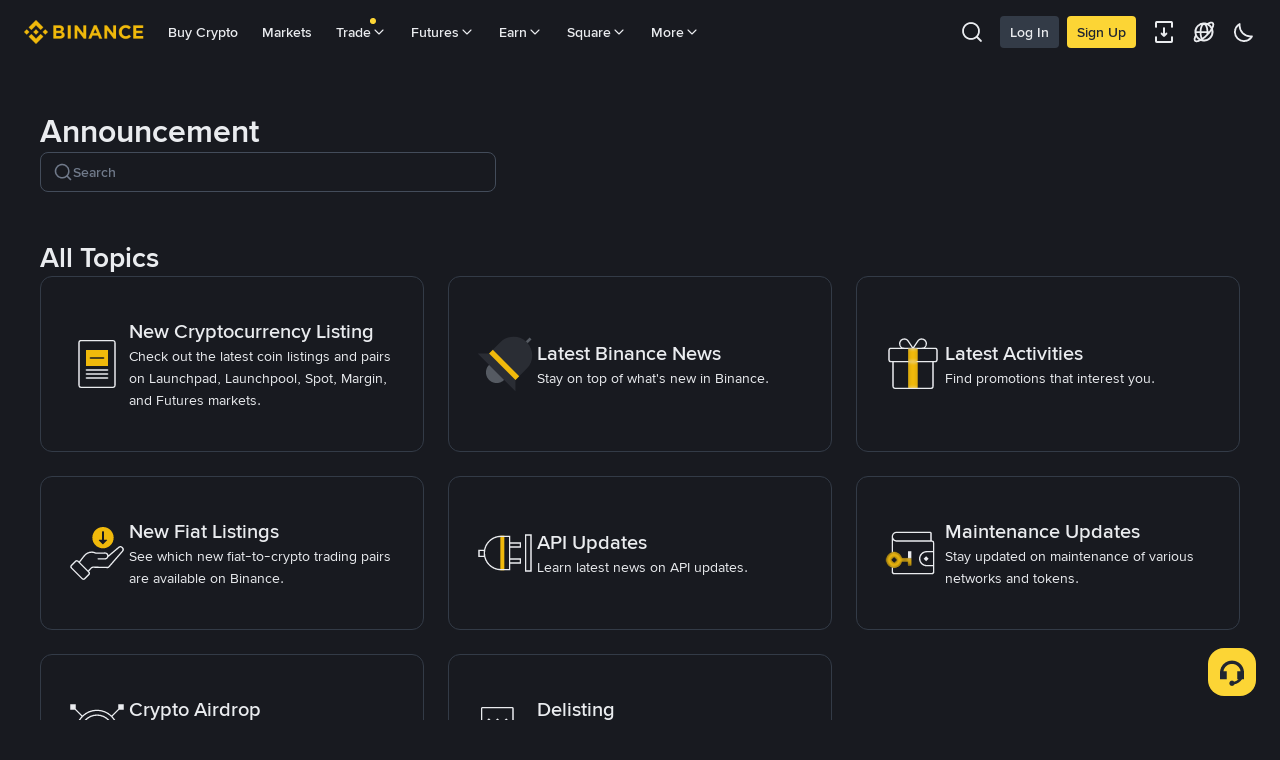

--- FILE ---
content_type: text/html; charset=utf-8
request_url: https://www.binance.com/en/support/announcement
body_size: 46017
content:
<!doctype html>
<html bn-lang="en" lang="en" dir="ltr" path-prefix="/en">
<head>
  <meta name="viewport" content="width=device-width,minimum-scale=1,maximum-scale=1,initial-scale=1,user-scalable=no" /><meta charset="utf-8" /><title data-shuvi-head="true">Binance Announcement: New Coin Listings, New Trading Pairs, Crypto Airdrops, Crypto Updates and More | Binance Support</title><meta name="keywords" content="Binance Announcement" data-shuvi-head="true" /><meta name="description" content="Stay updated on the latest news from the Binance Exchange, keeping track of new crypto listings, new trading pairs, recent delistings, new fiat listings, crypto airdrops and other latest Binance news." data-shuvi-head="true" /><meta property="og:url" content="https://www.binance.com/en/support/announcement" data-shuvi-head="true" /><meta property="og:type" content="website" data-shuvi-head="true" /><meta property="og:title" content="Binance Announcement: New Coin Listings, New Trading Pairs, Crypto Airdrops, Crypto Updates and More | Binance Support" data-shuvi-head="true" /><meta property="og:site_name" content="Binance" data-shuvi-head="true" /><meta property="og:image" content="https://public.bnbstatic.com/static/images/cms/announcement-og-2.png" data-shuvi-head="true" /><meta name="og:description" content="Stay updated on the latest news from the Binance Exchange, keeping track of new crypto listings, new trading pairs, recent delistings, new fiat listings, crypto airdrops and other latest Binance news." data-shuvi-head="true" /><meta property="twitter:title" content="Binance Announcement: New Coin Listings, New Trading Pairs, Crypto Airdrops, Crypto Updates and More | Binance Support" data-shuvi-head="true" /><meta property="twitter:site" content="Binance" data-shuvi-head="true" /><meta property="twitter:image" content="https://public.bnbstatic.com/static/images/cms/announcement-og-2.png" data-shuvi-head="true" /><meta property="twitter:image:src" content="https://public.bnbstatic.com/static/images/cms/announcement-og-2.png" data-shuvi-head="true" /><meta property="twitter:card" content="summary_large_image" data-shuvi-head="true" /><meta name="twitter:description" content="Stay updated on the latest news from the Binance Exchange, keeping track of new crypto listings, new trading pairs, recent delistings, new fiat listings, crypto airdrops and other latest Binance news." data-shuvi-head="true" /><meta http-equiv="etag" content="f485b79aee1f90a1e7ad2c38c62046425f88f240" /><meta name="msapplication-TileImage" content="https://bin.bnbstatic.com/static/images/bnb-for/brand.png" /><meta name="theme-color" content="#181A20" data-shuvi-head="true" /><meta name="apple-mobile-web-app-status-bar-style" content="black" data-shuvi-head="true" /><meta name="apple-mobile-web-app-capable" content="yes" data-shuvi-head="true" /><meta name="format-detection" content="email=no" data-shuvi-head="true" /><link rel="preconnect" href="https://bin.bnbstatic.com" crossorigin="anonymous" /><link rel="preconnect" href="https://public.bnbstatic.com" crossorigin="anonymous" /><link rel="preload" as="fetch" href="https://bin.bnbstatic.com/api/i18n/-/web/cms/en/support-center" crossorigin="anonymous" fetchpriority="low" /><link rel="preload" as="fetch" href="https://bin.bnbstatic.com/api/i18n/-/web/cms/en/binance-chat" crossorigin="anonymous" fetchpriority="low" /><link rel="preload" as="script" href="https://public.bnbstatic.com/unpkg/essential/essential@0.3.64.js" /><link rel="preload" as="script" href="https://public.bnbstatic.com/unpkg/vendor/vendor.umd.0.0.13.production.min.18.2.0.js" /><link rel="preload" href="https://bin.bnbstatic.com/static/chunks/647.644ea780.js" as="script" /><link rel="preload" href="https://bin.bnbstatic.com/static/chunks/853.65361300.js" as="script" /><link rel="preload" href="https://bin.bnbstatic.com/static/chunks/860.e06ce501.js" as="script" /><link rel="preload" href="https://bin.bnbstatic.com/static/chunks/695.7002fe97.js" as="script" /><link rel="preload" href="https://bin.bnbstatic.com/static/chunks/layout-e084.89ae76b7.js" as="script" /><link rel="preload" href="https://bin.bnbstatic.com/static/chunks/548.17dd27f2.js" as="script" /><link rel="preload" href="https://bin.bnbstatic.com/static/chunks/387.9cb42bd2.js" as="script" /><link rel="preload" href="https://bin.bnbstatic.com/static/chunks/457.16c32d8b.js" as="script" /><link rel="preload" href="https://bin.bnbstatic.com/static/chunks/841.a69d3da0.js" as="script" /><link rel="preload" href="https://bin.bnbstatic.com/static/chunks/573.a966838d.js" as="script" /><link rel="preload" href="https://bin.bnbstatic.com/static/chunks/144.f9959113.js" as="script" /><link rel="preload" href="https://bin.bnbstatic.com/static/chunks/922.3031d312.js" as="script" /><link rel="preload" href="https://bin.bnbstatic.com/static/chunks/page-ccf9.c7eabe27.js" as="script" /><link rel="preload" as="script" href="https://bin.bnbstatic.com/static/configs/newbase/common-widget-icon.js" /><link rel="preload" as="script" href="https://public.bnbstatic.com/unpkg/themis/themis@0.0.39.js" /><link rel="preload" as="script" href="https://public.bnbstatic.com/unpkg/common-widget/vendor@1.4.28.min.js" /><link rel="preload" as="script" href="https://public.bnbstatic.com/unpkg/common-widget/utils@1.4.28.min.js" /><link rel="preload" as="script" href="https://public.bnbstatic.com/unpkg/common-widget/data@1.4.28.min.js" /><link rel="preload" as="script" href="https://public.bnbstatic.com/unpkg/common-widget/common@1.4.28.min.js" /><link rel="preload" as="script" href="https://bin.bnbstatic.com/static/webpack-runtime.084ba07a.js" /><link rel="preload" as="script" href="https://bin.bnbstatic.com/static/main.8cc73269.js" /><link rel="preload" as="script" href="https://public.bnbstatic.com/unpkg/config/remote-config.js" /><link rel="preload" as="script" href="https://bin.bnbstatic.com/static/js/common-widget/common-widget-render-control@0.0.1.js" /><link rel="shortcut icon" href="https://bin.bnbstatic.com/static/images/common/favicon.ico" /><link rel="apple-touch-icon" href="https://bin.bnbstatic.com/static/images/bnb-for/brand.png" /><link rel="icon" href="https://bin.bnbstatic.com/static/images/bnb-for/brand.png" /><link rel="alternate" hreflang="es-NI" href="https://www.binance.com/es-LA/support/announcement" /><link rel="alternate" hreflang="pl" href="https://www.binance.com/pl/support/announcement" /><link rel="alternate" hreflang="es-VI" href="https://www.binance.com/es/support/announcement" /><link rel="alternate" hreflang="es-VG" href="https://www.binance.com/es/support/announcement" /><link rel="alternate" hreflang="es-MX" href="https://www.binance.com/es-MX/support/announcement" /><link rel="alternate" hreflang="fr-MG" href="https://www.binance.com/fr-AF/support/announcement" /><link rel="alternate" hreflang="es-VE" href="https://www.binance.com/es-LA/support/announcement" /><link rel="alternate" hreflang="kk-KZ" href="https://www.binance.com/kk-KZ/support/announcement" /><link rel="alternate" hreflang="es-ES" href="https://www.binance.com/es/support/announcement" /><link rel="alternate" hreflang="ar-BH" href="https://www.binance.com/ar-BH/support/announcement" /><link rel="alternate" hreflang="es-VC" href="https://www.binance.com/es/support/announcement" /><link rel="alternate" hreflang="es-UY" href="https://www.binance.com/es-LA/support/announcement" /><link rel="alternate" hreflang="es-MQ" href="https://www.binance.com/es-LA/support/announcement" /><link rel="alternate" hreflang="pt-BR" href="https://www.binance.com/pt-BR/support/announcement" /><link rel="alternate" hreflang="en-TR" href="https://www.binance.com/en-TR/support/announcement" /><link rel="alternate" hreflang="es-MS" href="https://www.binance.com/es-LA/support/announcement" /><link rel="alternate" hreflang="es-MF" href="https://www.binance.com/es-LA/support/announcement" /><link rel="alternate" hreflang="lo-LA" href="https://www.binance.com/lo-LA/support/announcement" /><link rel="alternate" hreflang="fr-CM" href="https://www.binance.com/fr-AF/support/announcement" /><link rel="alternate" hreflang="fr-CI" href="https://www.binance.com/fr-AF/support/announcement" /><link rel="alternate" hreflang="fr-CF" href="https://www.binance.com/fr-AF/support/announcement" /><link rel="alternate" hreflang="fr-CG" href="https://www.binance.com/fr-AF/support/announcement" /><link rel="alternate" hreflang="fr-ST" href="https://www.binance.com/fr-AF/support/announcement" /><link rel="alternate" hreflang="fr-CD" href="https://www.binance.com/fr-AF/support/announcement" /><link rel="alternate" hreflang="si-LK" href="https://www.binance.com/si-LK/support/announcement" /><link rel="alternate" hreflang="fr-KM" href="https://www.binance.com/fr-AF/support/announcement" /><link rel="alternate" hreflang="en-KZ" href="https://www.binance.com/en-KZ/support/announcement" /><link rel="alternate" hreflang="es-DO" href="https://www.binance.com/es-LA/support/announcement" /><link rel="alternate" hreflang="fr" href="https://www.binance.com/fr/support/announcement" /><link rel="alternate" hreflang="es-DM" href="https://www.binance.com/es-LA/support/announcement" /><link rel="alternate" hreflang="ar-AE" href="https://www.binance.com/ar-AE/support/announcement" /><link rel="alternate" hreflang="fr-TG" href="https://www.binance.com/fr-AF/support/announcement" /><link rel="alternate" hreflang="fr-TF" href="https://www.binance.com/fr-AF/support/announcement" /><link rel="alternate" hreflang="az-AZ" href="https://www.binance.com/az-AZ/support/announcement" /><link rel="alternate" hreflang="fr-TD" href="https://www.binance.com/fr-AF/support/announcement" /><link rel="alternate" hreflang="es-PA" href="https://www.binance.com/es-LA/support/announcement" /><link rel="alternate" hreflang="vi" href="https://www.binance.com/vi/support/announcement" /><link rel="alternate" hreflang="en-NZ" href="https://www.binance.com/en-NZ/support/announcement" /><link rel="alternate" hreflang="es-PE" href="https://www.binance.com/es-LA/support/announcement" /><link rel="alternate" hreflang="es" href="https://www.binance.com/es/support/announcement" /><link rel="alternate" hreflang="es-GP" href="https://www.binance.com/es-LA/support/announcement" /><link rel="alternate" hreflang="fr-GA" href="https://www.binance.com/fr-AF/support/announcement" /><link rel="alternate" hreflang="en" href="https://www.binance.com/en/support/announcement" /><link rel="alternate" hreflang="es-GT" href="https://www.binance.com/es-LA/support/announcement" /><link rel="alternate" hreflang="el" href="https://www.binance.com/el/support/announcement" /><link rel="alternate" hreflang="en-NG" href="https://www.binance.com/en-NG/support/announcement" /><link rel="alternate" hreflang="es-GD" href="https://www.binance.com/es-LA/support/announcement" /><link rel="alternate" hreflang="fr-ML" href="https://www.binance.com/fr-AF/support/announcement" /><link rel="alternate" hreflang="lv" href="https://www.binance.com/lv/support/announcement" /><link rel="alternate" hreflang="fr-NE" href="https://www.binance.com/fr-AF/support/announcement" /><link rel="alternate" hreflang="uk-UA" href="https://www.binance.com/uk-UA/support/announcement" /><link rel="alternate" hreflang="de" href="https://www.binance.com/de/support/announcement" /><link rel="alternate" hreflang="es-BB" href="https://www.binance.com/es-LA/support/announcement" /><link rel="alternate" hreflang="da-DK" href="https://www.binance.com/da-DK/support/announcement" /><link rel="alternate" hreflang="es-AR" href="https://www.binance.com/es-AR/support/announcement" /><link rel="alternate" hreflang="es-AW" href="https://www.binance.com/es-LA/support/announcement" /><link rel="alternate" hreflang="cs" href="https://www.binance.com/cs/support/announcement" /><link rel="alternate" hreflang="fr-YT" href="https://www.binance.com/fr-AF/support/announcement" /><link rel="alternate" hreflang="sv" href="https://www.binance.com/sv/support/announcement" /><link rel="alternate" hreflang="es-AI" href="https://www.binance.com/es-LA/support/announcement" /><link rel="alternate" hreflang="es-AG" href="https://www.binance.com/es-LA/support/announcement" /><link rel="alternate" hreflang="fr-GQ" href="https://www.binance.com/fr-AF/support/announcement" /><link rel="alternate" hreflang="sl" href="https://www.binance.com/sl/support/announcement" /><link rel="alternate" hreflang="fr-GN" href="https://www.binance.com/fr-AF/support/announcement" /><link rel="alternate" hreflang="sk" href="https://www.binance.com/sk/support/announcement" /><link rel="alternate" hreflang="es-HT" href="https://www.binance.com/es-LA/support/announcement" /><link rel="alternate" hreflang="es-PY" href="https://www.binance.com/es-LA/support/announcement" /><link rel="alternate" hreflang="ru-KZ" href="https://www.binance.com/ru-KZ/support/announcement" /><link rel="alternate" hreflang="es-PR" href="https://www.binance.com/es-LA/support/announcement" /><link rel="alternate" hreflang="bg" href="https://www.binance.com/bg/support/announcement" /><link rel="alternate" hreflang="ru" href="https://www.binance.com/ru/support/announcement" /><link rel="alternate" hreflang="es-HN" href="https://www.binance.com/es-LA/support/announcement" /><link rel="alternate" hreflang="fr-GW" href="https://www.binance.com/fr-AF/support/announcement" /><link rel="alternate" hreflang="ro" href="https://www.binance.com/ro/support/announcement" /><link rel="alternate" hreflang="es-TT" href="https://www.binance.com/es-LA/support/announcement" /><link rel="alternate" hreflang="fr-BJ" href="https://www.binance.com/fr-AF/support/announcement" /><link rel="alternate" hreflang="ja" href="https://www.binance.com/ja/support/announcement" /><link rel="alternate" hreflang="es-CW" href="https://www.binance.com/es-LA/support/announcement" /><link rel="alternate" hreflang="es-CU" href="https://www.binance.com/es-LA/support/announcement" /><link rel="alternate" hreflang="fr-BF" href="https://www.binance.com/fr-AF/support/announcement" /><link rel="alternate" hreflang="es-LC" href="https://www.binance.com/es-LA/support/announcement" /><link rel="alternate" hreflang="ar" href="https://www.binance.com/ar/support/announcement" /><link rel="alternate" hreflang="fr-SN" href="https://www.binance.com/fr-AF/support/announcement" /><link rel="alternate" hreflang="es-CL" href="https://www.binance.com/es-LA/support/announcement" /><link rel="alternate" hreflang="it" href="https://www.binance.com/it/support/announcement" /><link rel="alternate" hreflang="en-JP" href="https://www.binance.com/en-JP/support/announcement" /><link rel="alternate" hreflang="en-BH" href="https://www.binance.com/en-BH/support/announcement" /><link rel="alternate" hreflang="ru-UA" href="https://www.binance.com/ru-UA/support/announcement" /><link rel="alternate" hreflang="es-TC" href="https://www.binance.com/es-LA/support/announcement" /><link rel="alternate" hreflang="es-CR" href="https://www.binance.com/es-LA/support/announcement" /><link rel="alternate" hreflang="es-KY" href="https://www.binance.com/es-LA/support/announcement" /><link rel="alternate" hreflang="es-SV" href="https://www.binance.com/es-LA/support/announcement" /><link rel="alternate" hreflang="es-KN" href="https://www.binance.com/es-LA/support/announcement" /><link rel="alternate" hreflang="es-SX" href="https://www.binance.com/es-LA/support/announcement" /><link rel="alternate" hreflang="id" href="https://www.binance.com/id/support/announcement" /><link rel="alternate" hreflang="en-AU" href="https://www.binance.com/en-AU/support/announcement" /><link rel="alternate" hreflang="es-BS" href="https://www.binance.com/es-LA/support/announcement" /><link rel="alternate" hreflang="es-BZ" href="https://www.binance.com/es-LA/support/announcement" /><link rel="alternate" hreflang="zh-Hant" href="https://www.binance.com/zh-TC/support/announcement" /><link rel="alternate" hreflang="zh-Hans" href="https://www.binance.com/zh-CN/support/announcement" /><link rel="alternate" hreflang="hu" href="https://www.binance.com/hu/support/announcement" /><link rel="alternate" hreflang="es-BL" href="https://www.binance.com/es-LA/support/announcement" /><link rel="alternate" hreflang="es-BR" href="https://www.binance.com/es-LA/support/announcement" /><link rel="alternate" hreflang="es-BQ" href="https://www.binance.com/es-LA/support/announcement" /><link rel="alternate" hreflang="en-ZA" href="https://www.binance.com/en-ZA/support/announcement" /><link rel="alternate" hreflang="en-AE" href="https://www.binance.com/en-AE/support/announcement" /><link rel="alternate" hreflang="en-IN" href="https://www.binance.com/en-IN/support/announcement" /><link rel="alternate" hreflang="es-JM" href="https://www.binance.com/es-LA/support/announcement" /><link rel="alternate" hreflang="fr-RE" href="https://www.binance.com/fr-AF/support/announcement" /><link rel="alternate" hreflang="pt" href="https://www.binance.com/pt/support/announcement" /><link rel="alternate" hreflang="x-default" href="https://www.binance.com/en/support/announcement" /><link rel="canonical" href="https://www.binance.com/en/support/announcement" data-shuvi-head="true" /><script id="OneTrust-sdk" nonce="94cf9573-d673-46fb-99d4-a085f4df4b5b">(function() {const agent = typeof navigator !== 'undefined' ? navigator.userAgent : '';const REGEX_MATCH_CLIENT_TYPE = /BNC\/([0-9.]+) \(([a-zA-Z]+) ([0-9.]+)\)/;const isMiniApp = typeof window !== 'undefined' && window.__NEZHA_BRIDGE__ && !window.__NEZHA_BRIDGE__.postAction;if(REGEX_MATCH_CLIENT_TYPE.test(agent) || isMiniApp){return null;}if (typeof document !== 'undefined' && document.head) {var existingSSRScripts = document.head.querySelectorAll('script[id^="ot-ssr-"]');if (existingSSRScripts && existingSSRScripts.length > 0) {return null;}}function getJSON(str) {try {return JSON.parse(str);} catch (e) {return {};}}var AutoBlockScriptMap = getJSON('{"binance.com":"https://cdn.cookielaw.org/consent/e21a0e13-40c2-48a6-9ca2-57738356cdab/OtAutoBlock.js","binance.info":"https://cdn.cookielaw.org/consent/03246444-2043-432d-afae-413a91f535e9/OtAutoBlock.js","binance.me":"https://cdn.cookielaw.org/consent/39df5304-ea83-4bd5-8550-d57bca54d95a/OtAutoBlock.js","binance.bh":"https://cdn.cookielaw.org/consent/0196a4bb-fb7b-7ae6-a24c-893547b9e467/OtAutoBlock.js"}');var SDKStubInfoMap = getJSON('{"binance.com":{"src":"https://cdn.cookielaw.org/scripttemplates/otSDKStub.js","hash":"e21a0e13-40c2-48a6-9ca2-57738356cdab"},"binance.info":{"src":"https://cdn.cookielaw.org/scripttemplates/otSDKStub.js","hash":"03246444-2043-432d-afae-413a91f535e9"},"binance.me":{"src":"https://cdn.cookielaw.org/scripttemplates/otSDKStub.js","hash":"39df5304-ea83-4bd5-8550-d57bca54d95a"}, "binance.bh":{"src":"https://cdn.cookielaw.org/scripttemplates/otSDKStub.js","hash":"0196a4bb-fb7b-7ae6-a24c-893547b9e467"}}');var domain = location.hostname.split('.').slice(-2).join('.');function isString(str) {return str && typeof str === 'string';};var AutoBlockScript = AutoBlockScriptMap[domain];var stubInfo = SDKStubInfoMap[domain] || {};var SDKStubSrc = stubInfo.src;var SDKStubHash = stubInfo.hash;var injectAutoBlock = isString(AutoBlockScript);var injectSDKStub = isString(SDKStubSrc) && isString(SDKStubHash);if (injectAutoBlock) {var script = document.createElement('script');script.src = AutoBlockScript;script.type = 'text/javascript';script.async = false;document.head.appendChild(script);}if (injectSDKStub) {var lang = document.documentElement['bn-lang'] || document.documentElement.lang;var htmlLang = lang && lang.substr(0, 2) || 'en';var script = document.createElement('script');script.src = SDKStubSrc;script.type = 'text/javascript';script.async = false;script.setAttribute('charSet', 'UTF-8');script.setAttribute('data-domain-script', SDKStubHash);script.setAttribute('data-language', htmlLang);document.head.appendChild(script);var s = document.createElement('script');s.type = 'text/javascript';s.innerHTML = 'function OptanonWrapper() {};';s.nonce = '94cf9573-d673-46fb-99d4-a085f4df4b5b';document.head.appendChild(s);var ss = document.createElement('script');ss.src = 'https://bin.bnbstatic.com/static/one-trust/onetrust-trigger.js';ss.type = 'text/javascript';script.async = false;ss.setAttribute('charSet', 'UTF-8');ss.setAttribute('data-domain-script', SDKStubHash);document.head.appendChild(ss);}}())</script><script id="Reporter-init" nonce="94cf9573-d673-46fb-99d4-a085f4df4b5b">window._bn_reporter = window._bn_reporter || [];window._bn_reporter_version = '4.5.17';function reportEvent(data) {window._bn_reporter.push(data);}reportEvent({key: "init",data: {"packageName":"faq-anns-ui","apiId":"cc1ljun9gpbp8ciciolg","apiDomain":"https://api.saasexch.com","ssr":true,"COMMIT_HEAD":"f485b79aee1f90a1e7ad2c38c62046425f88f240","pikaVersion":"0.8.11","traceId":"c22f35d0-3c3c-4f4a-864d-1e7866ffac72","analyticsId":"faq-anns-ui,COM,clztltzz23290610t2x5ur7wesm"}});const now = Date.now();reportEvent({key: "traceReporter",data: {name: 'PIKA_HTML_ENTRY_START',startTime: now,timestamp: now,id: 1,duration: 0,endTime: now}});window.addEventListener('error', function (event) {try {var _URL, _URL2;var target = event.target || event.srcElement;var isTarget = ['LINK', 'SCRIPT', 'IMG'].indexOf(target.nodeName) !== -1;if (!isTarget) {return;}var link = target.src || target.href;if (window.location.href.indexOf(link) === 0) {return;}var data = {event: {phost: window.location.host,ppath: window.location.pathname,host: (_URL = new URL(link)) === null || _URL === void 0 ? void 0 : _URL.host,path: (_URL2 = new URL(link)) === null || _URL2 === void 0 ? void 0 : _URL2.pathname,net_err_exist: true}};reportEvent({key: "reportMonitorEvent",data: {data: data}});} catch (e) {console.error('static resource monitor', e);}}, true);</script><script src="https://bin.bnbstatic.com/static/sw-load/cache-control-load@0.0.5.js" data-ot-ignore nonce="94cf9573-d673-46fb-99d4-a085f4df4b5b"></script><script src="https://bin.bnbstatic.com/static/js/common-widget/globalthis@0.4.4.min.js" data-ot-ignore nonce="94cf9573-d673-46fb-99d4-a085f4df4b5b"></script><script nonce="94cf9573-d673-46fb-99d4-a085f4df4b5b">!function(){try{(t=function(){try{return document.getElementsByTagName("head")[0]}catch(e){return null}}())&&~("undefined"!=typeof navigator?navigator.userAgent:"").indexOf(" BNC/")&&((e=document.createElement("style")).setAttribute("type","text/css"),e.innerHTML=".hidden-header-in-bnc {display:none;} .hidden-in-bnc-app {display:none !important;}",t.appendChild(e))}catch(e){}var e,t}();</script><link rel="stylesheet" href="https://bin.bnbstatic.com/static/css/07e33ce4.chunk.css" /><link rel="stylesheet" href="https://bin.bnbstatic.com/static/css/3b8d576d.chunk.css" /><link rel="stylesheet" href="https://public.bnbstatic.com/unpkg/common-widget/header@1.4.28.css" /><link rel="stylesheet" href="https://public.bnbstatic.com/unpkg/common-widget/footer@1.4.28.css" /><link rel="stylesheet" href="https://public.bnbstatic.com/unpkg/common-widget/extension@1.4.28.css" /><link rel="stylesheet" href="https://public.bnbstatic.com/unpkg/common-widget/vendor@1.4.28.css" /><link rel="stylesheet" href="https://public.bnbstatic.com/unpkg/common-widget/common@1.4.28.css" /><style>body #__APP_HEADER{position:sticky;top:0;z-index:999;}</style><style id="webstudio-universal-uikit-colors" data-shuvi-head="true">body { --color-BasicBg: #181A20; background-color: var(--color-BasicBg); --color-SecondaryBg: #0B0E11; --color-Input: #29313D; --color-InputLine: #434C5A; --color-CardBg: #202630; --color-Vessel: #29313D; --color-Line: #333B47; --color-DisableBtn: #29313D; --color-DisableText: #4F5867; --color-TertiaryText: #707A8A; --color-SecondaryText: #929AA5; --color-PrimaryText: #EAECEF; color: var(--color-PrimaryText); --color-RedGreenBgText: #FFFFFF; --color-EmphasizeText: #FF693D; --color-TextOnGray: #EAECEF; --color-TextOnYellow: #202630; --color-IconNormal: #707A8A; --color-LiteBg1: #202630; --color-LiteBg2: #191A1F; --color-BtnBg: #FCD535; --color-PrimaryYellow: #F0B90B; --color-TextLink: #F0B90B; --color-TradeBg: #0B0E11; --color-TextToast: #F0B90B; --color-DepthSellBg: #35141D; --color-SellHover: #F6465D; --color-Sell: #F6465D; --color-TextSell: #F6465D; --color-DepthBuyBg: #102821; --color-BuyHover: #2EBD85; --color-Buy: #2EBD85; --color-TextBuy: #2EBD85; --color-Error: #F6465D; --color-SuccessBg: #102821; --color-Success: #2EBD85; --color-TagBg: #434C5A; --color-Grid: #333B47; --color-Placeholder: #434C5A; --color-ToastBg: #4F5867; --color-TwoColorIcon: #CACED3; --color-ErrorBg: rgba(246, 70, 93, 0.1); --color-BadgeBg: rgba(240,185,11,0.1); --color-Popup: #333B47; --color-Mask: rgba(11, 14, 17, 0.6); --color-WidgetSecondaryBg: rgba(193, 204, 219, 0.08); --color-ContainerBg: #29313D; --color-YellowAlpha01: rgba(252, 213, 53, 0.1); --color-YellowAlpha02: rgba(252, 213, 53, 0.2); --color-RedAlpha01: rgba(246, 70, 93, 0.1); --color-RedAlpha02: rgba(246, 70, 93, 0.2); --color-GreenAlpha01: rgba(46, 189, 133, 0.1); --color-GreenAlpha02: rgba(46, 189, 133, 0.2); --color-ChatBg: #1A1E25; --color-LineAlpha: rgba(193, 204, 219, 0.08); --color-WidgetPrimaryBg: rgba(122, 148, 178, 0.1); --color-ChatBubble: #29313D; --color-ChatBubble2: #2D3E59; --color-ChatInput: rgba(41, 49, 61, 0.95); --color-ChatName: #F0B90B; --color-ChatSysMsg: #1C2229; --color-ChatCard: #212731; --color-ChatCard2: #243042; --color-ChatRed: #30222B; --color-ParagraphText: #EAECEF; }</style><style id="header-footer-global-style" data-shuvi-head="true"> #__APP_SIDEBAR { display: none; width: 100%; }</style><style type="text/css" id="b-fonts">@font-face{font-family:'BinanceNova';font-display:swap;src:url('https://bin.bnbstatic.com/static/fonts/bn/BinanceNova-Light.woff2') format('woff2'),url('https://bin.bnbstatic.com/static/fonts/bn/BinanceNova-Light.otf') format('opentype');font-weight:200 300}@font-face{font-family:'BinanceNova';font-display:swap;src:url('https://bin.bnbstatic.com/static/fonts/bn/BinanceNova-Regular.woff2') format('woff2'),url('https://bin.bnbstatic.com/static/fonts/bn/BinanceNova-Regular.otf') format('opentype');font-weight:400}@font-face{font-family:'BinanceNova';font-display:swap;src:url('https://bin.bnbstatic.com/static/fonts/bn/BinanceNova-Medium.woff2') format('woff2'),url('https://bin.bnbstatic.com/static/fonts/bn/BinanceNova-Medium.otf') format('opentype');font-weight:500}@font-face{font-family:'BinanceNova';font-display:swap;src:url('https://bin.bnbstatic.com/static/fonts/bn/BinanceNova-SemiBold.woff2') format('woff2'),url('https://bin.bnbstatic.com/static/fonts/bn/BinanceNova-SemiBold.otf') format('opentype');font-weight:600}@font-face{font-family:'BinanceNova';font-display:swap;src:url('https://bin.bnbstatic.com/static/fonts/bn/BinanceNova-Bold.woff2') format('woff2'),url('https://bin.bnbstatic.com/static/fonts/bn/BinanceNova-Bold.otf') format('opentype');font-weight:700 800}@font-face{font-family:'BinanceNova';font-display:swap;src:url('https://bin.bnbstatic.com/static/fonts/bn/BinanceNova-Black.woff2') format('woff2'),url('https://bin.bnbstatic.com/static/fonts/bn/BinanceNova-Black.otf') format('opentype');font-weight:900}html body,body{font-family:BinanceNova,Arial,sans-serif!important}</style>
</head>
<body>
  <div id="__APP_TOP_PORTAL"></div><div id="__APP_HEADER"><div class="_CWC"><div class="theme-root dark _CWC common-widget-provider"><header class="header-container hidden-in-bnc-app common-widget-css_wrap theme-root bg1 dark-color"><div class="header-leftside menu-aim-enabled"><a class="logo-link" href="https://www.binance.com/en"><img height="64" src="[data-uri]"/></a><div class="header-menu-item rwd-1024-hide-flex"><a class="header-menu-item_view typography-Subtitle4" id="ba-tableMarkets" href="https://www.binance.com/en/markets/overview">Markets</a></div><div class="header-menu-item header-dropdown-menu rwd-1024-hide-flex header-menu-align_frist"><span id="ba-trade" class="header-menu-item_view typography-Subtitle4">Trade<svg class="bn-svg header-menu-item_dropdown-icon" viewBox="0 0 24 24" xmlns="http://www.w3.org/2000/svg"><path d="M11.432 15.698a.9.9 0 001.205-.061l6-6 .061-.069a.9.9 0 00-1.266-1.266l-.069.061L12 13.727 6.637 8.363a.9.9 0 00-1.274 1.274l6 6 .069.061z" fill="currentColor"></path></svg></span></div><div class="header-menu-item header-dropdown-menu rwd-1024-hide-flex center"><a class="header-menu-item_view typography-Subtitle4" id="ba-Square" href="https://www.binance.com/en/square">Square<svg class="bn-svg header-menu-item_dropdown-icon" viewBox="0 0 24 24" xmlns="http://www.w3.org/2000/svg"><path d="M11.432 15.698a.9.9 0 001.205-.061l6-6 .061-.069a.9.9 0 00-1.266-1.266l-.069.061L12 13.727 6.637 8.363a.9.9 0 00-1.274 1.274l6 6 .069.061z" fill="currentColor"></path></svg></a></div></div></header><div class="header-global-js-top-alert"><div class="header-global-js-top-alert__inner" id="header_global_js_wxgy34nj"></div></div></div></div></div><div id="__APP"><div class="theme-root dark bg-BasicBg ltr" style="--color-BasicBg:#181A20;--color-SecondaryBg:#0B0E11;--color-Input:#29313D;--color-InputLine:#434C5A;--color-CardBg:#202630;--color-Vessel:#29313D;--color-Line:#333B47;--color-DisableBtn:#29313D;--color-DisableText:#4F5867;--color-TertiaryText:#707A8A;--color-SecondaryText:#929AA5;--color-PrimaryText:#EAECEF;--color-RedGreenBgText:#FFFFFF;--color-EmphasizeText:#FF693D;--color-TextOnGray:#EAECEF;--color-TextOnYellow:#202630;--color-IconNormal:#707A8A;--color-LiteBg1:#202630;--color-LiteBg2:#191A1F;--color-BtnBg:#FCD535;--color-PrimaryYellow:#F0B90B;--color-TextLink:#F0B90B;--color-TradeBg:#0B0E11;--color-TextToast:#F0B90B;--color-DepthSellBg:#35141D;--color-SellHover:#F6465D;--color-Sell:#F6465D;--color-TextSell:#F6465D;--color-DepthBuyBg:#102821;--color-BuyHover:#2EBD85;--color-Buy:#2EBD85;--color-TextBuy:#2EBD85;--color-Error:#F6465D;--color-SuccessBg:#102821;--color-Success:#2EBD85;--color-TagBg:#434C5A;--color-Grid:#333B47;--color-Placeholder:#434C5A;--color-ToastBg:#4F5867;--color-TwoColorIcon:#CACED3;--color-ErrorBg:rgba(246, 70, 93, 0.1);--color-BadgeBg:rgba(240,185,11,0.1);--color-Popup:#333B47;--color-Mask:rgba(11, 14, 17, 0.6);--color-WidgetSecondaryBg:rgba(193, 204, 219, 0.08);--color-ContainerBg:#29313D;--color-YellowAlpha01:rgba(252, 213, 53, 0.1);--color-YellowAlpha02:rgba(252, 213, 53, 0.2);--color-RedAlpha01:rgba(246, 70, 93, 0.1);--color-RedAlpha02:rgba(246, 70, 93, 0.2);--color-GreenAlpha01:rgba(46, 189, 133, 0.1);--color-GreenAlpha02:rgba(46, 189, 133, 0.2);--color-ChatBg:#1A1E25;--color-LineAlpha:rgba(193, 204, 219, 0.08);--color-WidgetPrimaryBg:rgba(122, 148, 178, 0.1);--color-ChatBubble:#29313D;--color-ChatBubble2:#2D3E59;--color-ChatInput:rgba(41, 49, 61, 0.95);--color-ChatName:#F0B90B;--color-ChatSysMsg:#1C2229;--color-ChatCard:#212731;--color-ChatCard2:#243042;--color-ChatRed:#30222B;--color-ParagraphText:#EAECEF"><div class="px-[15px] tablet:pl-10 tablet:pr-10 desktop:pl-10 desktop:pr-10"><div class="max-w-[1200px] m-auto"><div class="bn-flex flex-col"><div class="pt-6 tablet:pt-8 desktop:pt-12 pb-0 tablet:pb-0 desktop:pb-0"><div class="bn-flex flex-col gap-[15px] tablet:flex-row tablet:justify-between desktop:flex-col desktop:gap-[24px]"><h1 class="typography-headline2 my-0">Announcement</h1><div class="bn-textField bn-textField__line data-size-middle data-gap-size-normal faq-search-input w-full tablet:w-[260px] desktop:w-[456px]"><div class="bn-textField-prefix"><svg viewBox="0 0 24 24" xmlns="http://www.w3.org/2000/svg" class="bn-svg"><path d="M18.1 11a7.1 7.1 0 10-14.2 0 7.1 7.1 0 1014.2 0zm1.8 0c0 2.133-.752 4.09-2.003 5.623l3.74 3.74.061.069a.9.9 0 01-1.266 1.266l-.069-.061-3.74-3.74A8.9 8.9 0 1119.9 11z" fill="currentColor"></path></svg></div><input aria-label="Search" class="bn-textField-input" placeholder="Search" spellcheck="false" autoComplete="off" value=""/></div></div></div><div class="pt-6 pb-6 tablet:pt-8 tablet:pb-8 desktop:pt-12 desktop:pb-12"><div class="bn-flex flex-col gap-6 noH5:gap-8"><h2 class="typography-headline5 noH5:typography-headline3">All Topics</h2><div class="grid grid-cols-2 desktop:grid-cols-3 gap-2 noH5:gap-6"><a class="bn-balink text-PrimaryText hover:text-PrimaryYellow active:text-PrimaryYellow focus:text-PrimaryYellow cursor-pointer no-underline flex" href="/en/support/announcement/list/48" role="link"><div class="bn-flex w-full flex-col gap-2 noH5:flex-row noH5:gap-4 noH5:items-center rounded-[12px] border border-solid border-Line px-3 py-3 tablet:px-4 tablet:py-6 desktop:px-6 desktop:py-10 hover:bg-SecondaryBg"><svg class="bn-svg w-8 h-8 flex-shrink-0 tablet:w-12 tablet:h-12 desktop:w-[64px] desktop:h-[64px]" viewBox="0 0 96 96" xmlns="http://www.w3.org/2000/svg"><path fill-rule="evenodd" clip-rule="evenodd" d="M64.5 51h-33V27h33v24zM38 38a1 1 0 000 2h20a1 1 0 100-2H38z" fill="#F0B90B"></path><path d="M64 68a1 1 0 110 2H32a1 1 0 110-2h32zM64 62a1 1 0 110 2H32a1 1 0 110-2h32zM64 56a1 1 0 110 2H32a1 1 0 110-2h32z" fill="currentColor"></path><path fill-rule="evenodd" clip-rule="evenodd" d="M72.206 12.005A4 4 0 0176 16v64l-.005.206a4 4 0 01-3.789 3.79L72 84H24a4 4 0 01-3.995-3.794L20 80V16a4 4 0 014-4h48l.206.005zM24 14a2 2 0 00-2 2v64a2 2 0 002 2h48a2 2 0 002-2V16a2 2 0 00-2-2H24z" fill="currentColor"></path></svg><div class="bn-flex flex-col gap-[2px] noH5:gap-2"><h3 class="typography-subtitle2 noH5:typography-subtitle4">New Cryptocurrency Listing</h3><p class="typography-caption1 noH5:typography-body3">Check out the latest coin listings and pairs on Launchpad, Launchpool, Spot, Margin, and Futures markets.</p></div></div></a><a class="bn-balink text-PrimaryText hover:text-PrimaryYellow active:text-PrimaryYellow focus:text-PrimaryYellow cursor-pointer no-underline flex" href="/en/support/announcement/list/49" role="link"><div class="bn-flex w-full flex-col gap-2 noH5:flex-row noH5:gap-4 noH5:items-center rounded-[12px] border border-solid border-Line px-3 py-3 tablet:px-4 tablet:py-6 desktop:px-6 desktop:py-10 hover:bg-SecondaryBg"><svg class="bn-svg w-8 h-8 flex-shrink-0 tablet:w-12 tablet:h-12 desktop:w-[64px] desktop:h-[64px]" viewBox="0 0 96 96" xmlns="http://www.w3.org/2000/svg"><path opacity="0.15" d="M80.669 15.331c-10.935-10.934-28.663-10.934-39.597 0L24.1 32.301H7.13L63.697 88.87V71.9l16.97-16.972c10.935-10.934 10.935-28.662 0-39.597z" fill="#929AA5"></path><path opacity="0.5" d="M24.1 71.9c6.249 6.248 16.38 6.248 22.628 0L24.1 49.272c-6.248 6.249-6.248 16.38 0 22.628zM87.741 11.087L84.913 8.26l-5.708 5.708a28.377 28.377 0 012.829 2.828l5.707-5.708z" fill="#929AA5"></path><path d="M29.758 26.645l39.597 39.597-5.657 5.657-39.597-39.597 5.657-5.657z" fill="#F0B90B"></path></svg><div class="bn-flex flex-col gap-[2px] noH5:gap-2"><h3 class="typography-subtitle2 noH5:typography-subtitle4">Latest Binance News</h3><p class="typography-caption1 noH5:typography-body3">Stay on top of what&#x27;s new in Binance.</p></div></div></a><a class="bn-balink text-PrimaryText hover:text-PrimaryYellow active:text-PrimaryYellow focus:text-PrimaryYellow cursor-pointer no-underline flex" href="/en/support/announcement/list/93" role="link"><div class="bn-flex w-full flex-col gap-2 noH5:flex-row noH5:gap-4 noH5:items-center rounded-[12px] border border-solid border-Line px-3 py-3 tablet:px-4 tablet:py-6 desktop:px-6 desktop:py-10 hover:bg-SecondaryBg"><svg class="bn-svg w-8 h-8 flex-shrink-0 tablet:w-12 tablet:h-12 desktop:w-[64px] desktop:h-[64px]" viewBox="0 0 96 96" xmlns="http://www.w3.org/2000/svg"><foreignObject x="36" y="19.479" width="24" height="70"><div style="backdrop-filter:blur(2.5px);height:100%;width:100%;clip-path:url(#gift_svg__bgblur_0_19778_64564_clip_path)"></div></foreignObject><path data-figma-bg-blur-radius="5" d="M55 24.479v60H41v-60h14z" fill="#F0B90B"></path><path fill-rule="evenodd" clip-rule="evenodd" d="M54.395 13.084C58.77 6.521 69 9.62 69 17.507a7.95 7.95 0 01-2.694 5.972H81a4 4 0 014 4v14a4 4 0 01-4 4h-2v36a4 4 0 01-4 4H21l-.206-.005A4 4 0 0117 81.479v-36h-2a4 4 0 01-4-4v-14a4 4 0 014-4h14.694A7.95 7.95 0 0127 17.507c0-7.888 10.23-10.986 14.605-4.423L48 22.676l6.395-9.592zM19 81.48a2 2 0 002 2h54a2 2 0 002-2v-36H19v36zm-4-56a2 2 0 00-2 2v14a2 2 0 002 2h66a2 2 0 002-2v-14a2 2 0 00-2-2H15zm24.941-11.285C36.664 9.277 29 11.598 29 17.506a5.972 5.972 0 005.973 5.972h11.159l-6.19-9.285zM67 17.506c0-5.909-7.664-8.23-10.941-3.314l-6.19 9.286h11.158A5.972 5.972 0 0067 17.507z" fill="currentColor"></path><defs><clipPath id="gift_svg__bgblur_0_19778_64564_clip_path" transform="translate(-36 -19.479)"><path d="M55 24.479v60H41v-60h14z"></path></clipPath></defs></svg><div class="bn-flex flex-col gap-[2px] noH5:gap-2"><h3 class="typography-subtitle2 noH5:typography-subtitle4">Latest Activities</h3><p class="typography-caption1 noH5:typography-body3">Find promotions that interest you.</p></div></div></a><a class="bn-balink text-PrimaryText hover:text-PrimaryYellow active:text-PrimaryYellow focus:text-PrimaryYellow cursor-pointer no-underline flex" href="/en/support/announcement/list/50" role="link"><div class="bn-flex w-full flex-col gap-2 noH5:flex-row noH5:gap-4 noH5:items-center rounded-[12px] border border-solid border-Line px-3 py-3 tablet:px-4 tablet:py-6 desktop:px-6 desktop:py-10 hover:bg-SecondaryBg"><svg class="bn-svg w-8 h-8 flex-shrink-0 tablet:w-12 tablet:h-12 desktop:w-[64px] desktop:h-[64px]" viewBox="0 0 96 96" xmlns="http://www.w3.org/2000/svg"><path fill-rule="evenodd" clip-rule="evenodd" d="M57 41c-8.837 0-16-7.163-16-16S48.163 9 57 9c8.836 0 16 7.164 16 16s-7.164 16-16 16zm-.355-6.103a.5.5 0 00.707 0l5.794-5.793.052-.062a.501.501 0 00-.325-.786l-.081-.006h-4.293v-11.5a1.5 1.5 0 00-3 0v11.5h-4.293a.5.5 0 00-.354.854l5.794 5.793z" fill="#F0B90B"></path><path fill-rule="evenodd" clip-rule="evenodd" d="M79.892 38.916a5.023 5.023 0 017.03 7.135l-20.65 23.726a2.757 2.757 0 01-2.136.946l-21.87-.446a3.001 3.001 0 00-2.273.972l-3.935 4.291.16.16a4 4 0 010 5.657l-5.66 5.66a4 4 0 01-5.658 0L9.18 71.297a4 4 0 010-5.658l5.66-5.66a4 4 0 015.657 0l.62.62 6.589-8.47c4.349-5.977 12.187-8.084 18.662-5.012l.221.106 13.468-.176c2.574-.033 4.697 1.8 5.146 4.27l14.69-12.4zm-60.81 22.477a2 2 0 00-2.828 0l-5.66 5.66a2 2 0 000 2.83l15.72 15.72a2 2 0 002.83 0l5.66-5.66a2 2 0 000-2.83l-15.721-15.72zm66.512-20.395a3.023 3.023 0 00-4.41-.554l-16.06 13.56a.992.992 0 01-.135.094c-.746 2.167-2.788 3.743-5.158 3.743l-10.008.001a.968.968 0 01-.964-1.008 1.035 1.035 0 011.02-1.008h10.007c1.874 0 3.422-1.571 3.422-3.475 0-1.847-1.46-3.312-3.28-3.288l-13.916.182-.625-.297c-5.629-2.67-12.445-.832-16.216 4.374l-.01.015-.01.014-6.73 8.651 12.121 12.122 3.877-4.227a5 5 0 013.787-1.62l21.871.446a.757.757 0 00.586-.259l20.65-23.726a3.023 3.023 0 00.18-3.74z" fill="currentColor"></path></svg><div class="bn-flex flex-col gap-[2px] noH5:gap-2"><h3 class="typography-subtitle2 noH5:typography-subtitle4">New Fiat Listings</h3><p class="typography-caption1 noH5:typography-body3">See which new fiat-to-crypto trading pairs are available on Binance.</p></div></div></a><a class="bn-balink text-PrimaryText hover:text-PrimaryYellow active:text-PrimaryYellow focus:text-PrimaryYellow cursor-pointer no-underline flex" href="/en/support/announcement/list/51" role="link"><div class="bn-flex w-full flex-col gap-2 noH5:flex-row noH5:gap-4 noH5:items-center rounded-[12px] border border-solid border-Line px-3 py-3 tablet:px-4 tablet:py-6 desktop:px-6 desktop:py-10 hover:bg-SecondaryBg"><svg class="bn-svg w-8 h-8 flex-shrink-0 tablet:w-12 tablet:h-12 desktop:w-[64px] desktop:h-[64px]" viewBox="0 0 96 96" xmlns="http://www.w3.org/2000/svg"><path d="M47 74h-6V22h6v52z" fill="#F0B90B"></path><path fill-rule="evenodd" clip-rule="evenodd" d="M88.001 76h-10V20h10v56zm-8-2h6V22h-6v52zM56.001 32h16v8h-16v16h16v8h-16v10h-14c-12.294 0-22.595-8.533-25.304-20H8.001V43h8.481c2.332-11.967 12.87-21 25.519-21h14v10zm-14-8C28.746 24 18 34.745 18 48s10.746 24 24.001 24h12V24h-12zm14 38h14v-4h-14v4zm-46-10h6.306a26.203 26.203 0 01-.134-7H10v7zm46-14h14v-4h-14v4z" fill="currentColor"></path></svg><div class="bn-flex flex-col gap-[2px] noH5:gap-2"><h3 class="typography-subtitle2 noH5:typography-subtitle4">API Updates</h3><p class="typography-caption1 noH5:typography-body3">Learn latest news on API updates.</p></div></div></a><a class="bn-balink text-PrimaryText hover:text-PrimaryYellow active:text-PrimaryYellow focus:text-PrimaryYellow cursor-pointer no-underline flex" href="/en/support/announcement/list/157" role="link"><div class="bn-flex w-full flex-col gap-2 noH5:flex-row noH5:gap-4 noH5:items-center rounded-[12px] border border-solid border-Line px-3 py-3 tablet:px-4 tablet:py-6 desktop:px-6 desktop:py-10 hover:bg-SecondaryBg"><svg class="bn-svg w-8 h-8 flex-shrink-0 tablet:w-12 tablet:h-12 desktop:w-[64px] desktop:h-[64px]" viewBox="0 0 96 96" xmlns="http://www.w3.org/2000/svg"><foreignObject x="3.178" y="41.784" width="47.181" height="33.146"><div style="backdrop-filter:blur(2.41px);height:100%;width:100%;clip-path:url(#custody_svg__bgblur_0_19778_30829_clip_path)"></div></foreignObject><path data-figma-bg-blur-radius="4.822" fill-rule="evenodd" clip-rule="evenodd" d="M16.71 47.009c6.267-1.68 12.709 2.04 14.389 8.308.048.18.09.36.13.54h14.307v10.882h-5v-5.882H31.23a11.744 11.744 0 01-8.438 8.848c-6.267 1.68-12.71-2.04-14.388-8.307-1.68-6.267 2.04-12.71 8.307-14.389zm-1.806 11.348l4.847 4.847 4.847-4.847-4.847-4.847-4.847 4.847z" fill="#F0B90B"></path><path d="M71.378 56.622l-3.69 3.688L64 56.622l3.689-3.69 3.689 3.69z" fill="currentColor"></path><path fill-rule="evenodd" clip-rule="evenodd" d="M73.929 16.012A2.309 2.309 0 0176 18.308V29l.205.005A4 4 0 0180 33v43a4 4 0 01-4 4H20a4 4 0 01-4-4v-6.51a11.72 11.72 0 002 .485V76a2 2 0 002 2h56a2 2 0 002-2v-8h-9.5C62.149 68 57 62.851 57 56.5S62.149 45 68.5 45H78V33a2 2 0 00-2-2H23.5c-.133 0-.265-.004-.395-.01l-.15-.012c-.081-.006-.161-.012-.241-.02-.048-.005-.095-.012-.143-.018-.082-.01-.164-.019-.245-.032l-.147-.026a7.084 7.084 0 01-.237-.045l-.141-.033c-.073-.017-.146-.034-.218-.053l-.155-.044a7.176 7.176 0 01-.232-.07l-.11-.036a7.64 7.64 0 01-.586-.227l-.111-.05a7.382 7.382 0 01-.257-.124l-.068-.034a7.552 7.552 0 01-.243-.13l-.104-.06a7.643 7.643 0 01-.233-.143l-.076-.049a7.698 7.698 0 01-.543-.39l-.058-.045a7.539 7.539 0 01-.807-.752V46.74a11.869 11.869 0 00-2 .483V24c0-.073.002-.145.006-.217A7.5 7.5 0 0123.5 16h50.192l.237.012zM68.5 47a9.5 9.5 0 000 19H78V47h-9.5zm-45-29a5.512 5.512 0 00-5.352 4.234A5.5 5.5 0 0023.5 29H74V18.308a.308.308 0 00-.308-.308H23.5z" fill="currentColor"></path><path d="M45.536 55.856h-4.999V45.33h5v10.526z" fill="currentColor"></path><defs><clipPath id="custody_svg__bgblur_0_19778_30829_clip_path" transform="translate(-3.178 -41.784)"><path fill-rule="evenodd" clip-rule="evenodd" d="M16.71 47.009c6.267-1.68 12.709 2.04 14.389 8.308.048.18.09.36.13.54h14.307v10.882h-5v-5.882H31.23a11.744 11.744 0 01-8.438 8.848c-6.267 1.68-12.71-2.04-14.388-8.307-1.68-6.267 2.04-12.71 8.307-14.389zm-1.806 11.348l4.847 4.847 4.847-4.847-4.847-4.847-4.847 4.847z"></path></clipPath></defs></svg><div class="bn-flex flex-col gap-[2px] noH5:gap-2"><h3 class="typography-subtitle2 noH5:typography-subtitle4">Maintenance Updates</h3><p class="typography-caption1 noH5:typography-body3">Stay updated on maintenance of various networks and tokens.</p></div></div></a><a class="bn-balink text-PrimaryText hover:text-PrimaryYellow active:text-PrimaryYellow focus:text-PrimaryYellow cursor-pointer no-underline flex" href="/en/support/announcement/list/128" role="link"><div class="bn-flex w-full flex-col gap-2 noH5:flex-row noH5:gap-4 noH5:items-center rounded-[12px] border border-solid border-Line px-3 py-3 tablet:px-4 tablet:py-6 desktop:px-6 desktop:py-10 hover:bg-SecondaryBg"><svg class="bn-svg w-8 h-8 flex-shrink-0 tablet:w-12 tablet:h-12 desktop:w-[64px] desktop:h-[64px]" viewBox="0 0 96 96" xmlns="http://www.w3.org/2000/svg"><path fill-rule="evenodd" clip-rule="evenodd" d="M48.001 23.137c13.731 0 24.862 11.132 24.862 24.863s-11.13 24.862-24.862 24.862c-13.731 0-24.863-11.13-24.863-24.862 0-13.731 11.132-24.863 24.863-24.863zm0 2c-12.627 0-22.863 10.237-22.863 22.863 0 12.627 10.236 22.862 22.863 22.862 12.627 0 22.862-10.235 22.862-22.862 0-12.627-10.236-22.863-22.862-22.863z" fill="currentColor"></path><path fill-rule="evenodd" clip-rule="evenodd" d="M26.092 24.677A31.89 31.89 0 0148 16c8.512 0 16.246 3.325 21.979 8.745l-.072-.068L80.044 14.54V8h8v8h-6.63L71.322 26.09l-.037-.037c5.403 5.73 8.716 13.45 8.716 21.947 0 8.477-3.299 16.182-8.679 21.907L81.415 80h6.629v8h-8v-6.543L69.908 71.321C64.183 76.701 56.478 80 48.001 80s-16.184-3.298-21.91-8.679L16 81.413V88H8v-8h6.586l10.092-10.093C19.298 64.182 16 56.477 16 48s3.297-16.183 8.678-21.908L14.587 16H8V8h8v6.585l10.092 10.092zM48 18c-16.568 0-30 13.432-30 30 0 16.569 13.431 30 30 30 16.568 0 30-13.432 30-30 0-16.568-13.432-30-30-30z" fill="currentColor"></path><path d="M57.807 54.194L48 64l-9.807-9.806 3.614-3.613L48 56.775l6.193-6.194 3.614 3.613zM39.226 48l-3.613 3.614L32 48l3.613-3.613L39.226 48z" fill="#F0B90B"></path><path d="M51.613 48L48 51.614 44.387 48 48 44.387 51.613 48zM64 48l-3.613 3.614L56.774 48l3.613-3.613L64 48z" fill="#F0B90B"></path><path d="M57.807 41.807l-3.614 3.612L48 39.226l-6.193 6.193-3.614-3.612L48 32l9.807 9.807z" fill="#F0B90B"></path></svg><div class="bn-flex flex-col gap-[2px] noH5:gap-2"><h3 class="typography-subtitle2 noH5:typography-subtitle4">Crypto Airdrop</h3><p class="typography-caption1 noH5:typography-body3">Check the latest crypto airdrops Binance supports.</p></div></div></a><a class="bn-balink text-PrimaryText hover:text-PrimaryYellow active:text-PrimaryYellow focus:text-PrimaryYellow cursor-pointer no-underline flex" href="/en/support/announcement/list/161" role="link"><div class="bn-flex w-full flex-col gap-2 noH5:flex-row noH5:gap-4 noH5:items-center rounded-[12px] border border-solid border-Line px-3 py-3 tablet:px-4 tablet:py-6 desktop:px-6 desktop:py-10 hover:bg-SecondaryBg"><svg class="bn-svg w-8 h-8 flex-shrink-0 tablet:w-12 tablet:h-12 desktop:w-[64px] desktop:h-[64px]" viewBox="0 0 96 96" xmlns="http://www.w3.org/2000/svg"><path d="M26.657 31.828l-2.829 2.83L21 31.827 23.828 29l2.83 2.828zM39.657 31.828l-2.829 2.83L34 31.827 36.828 29l2.83 2.828zM52.657 31.828l-2.829 2.83L47 31.827 49.828 29l2.83 2.828z" fill="currentColor"></path><path fill-rule="evenodd" clip-rule="evenodd" d="M59 12a2 2 0 012 2v26.5h21a2 2 0 012 2v31.36a2 2 0 01-2 2h-6.5v6.06c0 1.677-1.94 2.61-3.249 1.562l-9.534-7.623H37a2 2 0 01-2-2v-22h-1.717l-9.534 7.623c-1.31 1.047-3.249.115-3.249-1.562v-6.06H14a2 2 0 01-2-2V14a2 2 0 012-2h45zM37 73.86h25.717a2 2 0 011.249.437L73.5 81.92v-6.06a2 2 0 012-2H82V42.5H37v31.36zm-23-24h6.5a2 2 0 012 2v6.06l9.534-7.623a2 2 0 011.25-.438H35V42.5a2 2 0 012-2h22V14H14v35.86z" fill="currentColor"></path><path d="M67.5 60.309a1 1 0 110 2h-24a1 1 0 010-2h24zM75.5 54.309a1 1 0 110 2h-32a1 1 0 010-2h32z" fill="#F0B90B"></path></svg><div class="bn-flex flex-col gap-[2px] noH5:gap-2"><h3 class="typography-subtitle2 noH5:typography-subtitle4">Delisting</h3><p class="typography-caption1 noH5:typography-body3">Get information on coins or trading pairs to be removed.</p></div></div></a></div></div></div><div class="pt-6 pb-6 tablet:pt-8 tablet:pb-8 desktop:pt-12 desktop:pb-12"><div class="bn-flex flex-col gap-6"><h2 class="typography-headline5 noH5:typography-headline3">Latest Articles</h2><div class="grid gap-6 grid-cols-1 noH5:grid-cols-2"><div class="bn-flex flex-col gap-1"><a class="bn-balink text-PrimaryText hover:text-PrimaryYellow active:text-PrimaryYellow focus:text-PrimaryYellow cursor-pointer no-underline w-fit" href="/en/support/announcement/detail/55bd3594394a46daa910df5746355ff4" role="link"><h3 class="typography-body1-1">Important Updates on the Funding Rate of XAUUSDT, XAGUSDT, XPTUSDT and XPDUSDT Perpetual Contracts (2026-01-30)</h3></a></div><div class="bn-flex flex-col gap-1"><a class="bn-balink text-PrimaryText hover:text-PrimaryYellow active:text-PrimaryYellow focus:text-PrimaryYellow cursor-pointer no-underline w-fit" href="/en/support/announcement/detail/01825e017ab34771aa8634505745ef7e" role="link"><h3 class="typography-body1-1">Binance Futures Will Launch USDⓈ-Margined INXUSDT Perpetual Contract (2026-01-30)</h3></a></div><div class="bn-flex flex-col gap-1"><a class="bn-balink text-PrimaryText hover:text-PrimaryYellow active:text-PrimaryYellow focus:text-PrimaryYellow cursor-pointer no-underline w-fit" href="/en/support/announcement/detail/367887bc291d43f8a94877e101e17813" role="link"><h3 class="typography-body1-1">Binance Futures Will Launch USDⓈ-Margined MEGAUSDT Perpetual Contract Pre-Market Trading (2026-01-30)</h3></a></div><div class="bn-flex flex-col gap-1"><a class="bn-balink text-PrimaryText hover:text-PrimaryYellow active:text-PrimaryYellow focus:text-PrimaryYellow cursor-pointer no-underline w-fit" href="/en/support/announcement/detail/d592f6ba938746cbadaaf5a8a714abd6" role="link"><h3 class="typography-body1-1">Binance Futures Will Launch USDⓈ-Margined INTCUSDT and HOODUSDT Equity Perpetual Contracts (2026-02-02)</h3></a></div><div class="bn-flex flex-col gap-1"><a class="bn-balink text-PrimaryText hover:text-PrimaryYellow active:text-PrimaryYellow focus:text-PrimaryYellow cursor-pointer no-underline w-fit" href="/en/support/announcement/detail/db04567123a44a89b112b9ae403a9c7d" role="link"><h3 class="typography-body1-1">Important Updates on the Funding Rate of TradFi Perpetual Contracts (2026-01-30)</h3></a></div></div></div></div></div></div></div></div></div><div id="__APP_FOOTER"><div class="_CWC"><div class="theme-root dark _CWC common-widget-provider"><footer class="hidden-in-bnc-app footer-wrapper dark-color common-widget-css_wrap theme-root"><div class="footer-content"><div class="footer-community"><h3 class="footer-navlist-title">Community</h3><div class="footer-icongroup"><a href="https://discord.gg/jE4wt8g2H2" target="_self"><svg class="footer-icon" xmlns="http://www.w3.org/2000/svg" fill="currentColor"><use xlink:href="#icon-h-discord"></use></svg></a><a href="https://www.binance.com/en/community" target="_self"><svg class="footer-icon" xmlns="http://www.w3.org/2000/svg" fill="currentColor"><use xlink:href="#icon-social-telegram-f"></use></svg></a><a href="https://www.tiktok.com/@binance?lang=en" target="_self"><svg class="footer-icon" xmlns="http://www.w3.org/2000/svg" fill="currentColor"><use xlink:href="#icon-h-tiktok"></use></svg></a><a href="https://www.facebook.com/binance" target="_self"><svg class="footer-icon" xmlns="http://www.w3.org/2000/svg" fill="currentColor"><use xlink:href="#icon-h-facebook"></use></svg></a><a href="https://twitter.com/binance" target="_self"><svg class="footer-icon" xmlns="http://www.w3.org/2000/svg" fill="currentColor"><use xlink:href="#icon-social-x-f"></use></svg></a><a href="https://www.reddit.com/r/binance" target="_self"><svg class="footer-icon" xmlns="http://www.w3.org/2000/svg" fill="currentColor"><use xlink:href="#icon-h-reddit"></use></svg></a><a href="https://www.instagram.com/Binance/" target="_self"><svg class="footer-icon" xmlns="http://www.w3.org/2000/svg" fill="currentColor"><use xlink:href="#icon-h-instagram"></use></svg></a><a href="https://coinmarketcap.com/exchanges/binance/" target="_self"><svg class="footer-icon" xmlns="http://www.w3.org/2000/svg" fill="currentColor"><use xlink:href="#icon-h-coinmarketcap"></use></svg></a><a href="https://www.youtube.com/binanceyoutube" target="_self"><svg class="footer-icon" xmlns="http://www.w3.org/2000/svg" fill="currentColor"><use xlink:href="#icon-h-youtube"></use></svg></a><a href="https://www.whatsapp.com/channel/0029VarQ6LL6rsQq7nwhmn1y" target="_self"><svg class="footer-icon" xmlns="http://www.w3.org/2000/svg" fill="currentColor"><use xlink:href="#icon-social-whatsapp"></use></svg></a><a href="https://www.binance.com/en/community" target="_self"><svg class="footer-icon" xmlns="http://www.w3.org/2000/svg" fill="currentColor"><use xlink:href="#icon-more-f"></use></svg></a></div></div><div class="footer-navlist"><div class="footer-navlist-group"><div class="footer-navlist-sub"><h3 class="footer-navlist-title">About Us<div class="footer-navlist-expand-icon"><svg viewBox="0 0 24 24" xmlns="http://www.w3.org/2000/svg" class="bn-svg"><path d="M11.1 19.5v-6.6H4.5a.9.9 0 010-1.8h6.6V4.5a.9.9 0 011.8 0v6.6h6.6l.092.005a.9.9 0 010 1.79l-.092.005h-6.6v6.6a.9.9 0 01-1.8 0z" fill="currentColor"></path></svg></div></h3><ul class="footer-navlist-item-list"><li class="footer-navlist-item"><a id="footer_menu_item_ba-About" href="https://www.binance.com/en/about" target="_self" class="typography-Body3 color-textprimary">About</a></li><li class="footer-navlist-item"><a id="footer_menu_item_ba-joinUs" href="https://www.binance.com/en/careers" target="_self" class="typography-Body3 color-textprimary">Careers</a></li><li class="footer-navlist-item"><a id="footer_menu_item_ba-Announcement" href="https://www.binance.com/en/support/announcement" target="_self" class="typography-Body3 color-textprimary">Announcements</a></li><li class="footer-navlist-item"><a id="footer_menu_item_ba-news" href="https://www.binance.com/en/square/news/all" target="_self" class="typography-Body3 color-textprimary">News</a></li><li class="footer-navlist-item"><a id="footer_menu_item_ba-Press" href="https://www.binance.com/en/press" target="_self" class="typography-Body3 color-textprimary">Press</a></li><li class="footer-navlist-item"><a id="footer_menu_item_footer-legal" href="https://www.binance.com/en/legal/home" target="_self" class="typography-Body3 color-textprimary">Legal</a></li><li class="footer-navlist-item"><a id="footer_menu_item_ba-Terms" href="https://www.binance.com/en/terms" target="_self" class="typography-Body3 color-textprimary">Terms</a></li><li class="footer-navlist-item"><a id="footer_menu_item_ba-Privacy" href="https://www.binance.com/en/about-legal/privacy-portal" target="_self" class="typography-Body3 color-textprimary">Privacy</a></li><li class="footer-navlist-item"><a id="footer_menu_item_footer-building-trust" href="https://www.binance.com/en/land/building_trust" target="_self" class="typography-Body3 color-textprimary">Building Trust</a></li><li class="footer-navlist-item"><a id="footer_menu_item_ba-binanceBlog" href="https://www.binance.com/en/blog" target="_self" class="typography-Body3 color-textprimary">Blog</a></li><li class="footer-navlist-item"><a id="footer_menu_item_ba-Community" href="https://www.binance.com/en/community" target="_self" class="typography-Body3 color-textprimary">Community</a></li><li class="footer-navlist-item"><a id="footer_menu_item_ba-risk-warning" href="https://www.binance.com/en/risk-warning" target="_self" class="typography-Body3 color-textprimary">Risk Warning</a></li><li class="footer-navlist-item"><a id="footer_menu_item_ba-Notices" href="https://www.binance.com/en/support/list/notices" target="_self" class="typography-Body3 color-textprimary">Notices</a></li><li class="footer-navlist-item"><a id="footer_menu_item_ba-Download" href="https://www.binance.com/en/download" target="_self" class="typography-Body3 color-textprimary">Downloads</a></li><li class="footer-navlist-item"><a id="footer_menu_item_ba-Desktop Application" href="https://www.binance.com/en/desktop-download" target="_self" class="typography-Body3 color-textprimary">Desktop Application</a></li><li class="footer-navlist-item"><a id="footer_menu_item_ba-whistleblowing" href="https://www.binance.com/en/whistleblowing/welcome" target="_self" class="typography-Body3 color-textprimary">Secure Internal Communication Channel</a></li></ul></div></div><div class="footer-navlist-group"><div class="footer-navlist-sub"><h3 class="footer-navlist-title">Products<div class="footer-navlist-expand-icon"><svg viewBox="0 0 24 24" xmlns="http://www.w3.org/2000/svg" class="bn-svg"><path d="M11.1 19.5v-6.6H4.5a.9.9 0 010-1.8h6.6V4.5a.9.9 0 011.8 0v6.6h6.6l.092.005a.9.9 0 010 1.79l-.092.005h-6.6v6.6a.9.9 0 01-1.8 0z" fill="currentColor"></path></svg></div></h3><ul class="footer-navlist-item-list"><li class="footer-navlist-item"><a id="footer_menu_item_ba-Exchange" href="https://www.binance.com/en/trade" target="_self" class="typography-Body3 color-textprimary">Exchange</a></li><li class="footer-navlist-item"><a id="footer_menu_item_ba-creditCard" href="https://www.binance.com/en/crypto/buy" target="_self" class="typography-Body3 color-textprimary">Buy Crypto</a></li><li class="footer-navlist-item"><a id="footer_menu_item_ba-Binance Pay" href="https://www.binance.com/en/my/wallet/account/payment" target="_self" class="typography-Body3 color-textprimary">Pay</a></li><li class="footer-navlist-item"><a id="footer_menu_item_ba-crypto-payments" href="https://pay.binance.com/en" target="_self" class="typography-Body3 color-textprimary">Crypto Payments</a></li><li class="footer-navlist-item"><a id="footer_menu_item_ba-binance-junior" href="https://www.binance.com/en/binance-junior" target="_self" class="typography-Body3 color-textprimary">Binance Junior</a></li><li class="footer-navlist-item"><a id="footer_menu_item_ba-card" href="https://www.binance.com/en/cards/dashboard" target="_self" class="typography-Body3 color-textprimary">Card</a></li><li class="footer-navlist-item"><a id="footer_menu_item_ba-Academy" href="https://academy.binance.com/en" target="_self" class="typography-Body3 color-textprimary">Academy</a></li><li class="footer-navlist-item"><a id="footer_menu_item_ba-GiftCard" href="https://www.binance.com/en/gift-card" target="_self" class="typography-Body3 color-textprimary">Gift Card</a></li><li class="footer-navlist-item"><a id="footer_menu_item_ba-launchpad-launchpool" href="https://www.binance.com/en/launchpool" target="_self" class="typography-Body3 color-textprimary">Launchpool</a></li><li class="footer-navlist-item"><a id="footer_menu_item_ba-auto-invest" href="https://www.binance.com/en/auto-invest" target="_self" class="typography-Body3 color-textprimary">Auto-Invest</a></li><li class="footer-navlist-item"><a id="footer_menu_item_ba-eth2" href="https://www.binance.com/en/eth2" target="_self" class="typography-Body3 color-textprimary">ETH Staking</a></li><li class="footer-navlist-item"><a id="footer_menu_item_ba-NFT" href="https://www.binance.com/en/nft/home" target="_self" class="typography-Body3 color-textprimary">NFT</a></li><li class="footer-navlist-item"><a id="footer_menu_item_BABT" href="https://www.binance.com/en/BABT?source=footer" target="_self" class="typography-Body3 color-textprimary">BABT</a></li><li class="footer-navlist-item"><a id="footer_menu_item_ba-Research" href="https://www.binance.com/en/research" target="_self" class="typography-Body3 color-textprimary">Research</a></li><li class="footer-navlist-item"><a id="footer_menu_item_ba-Charity" href="https://www.binance.charity" target="_self" class="typography-Body3 color-textprimary">Charity</a></li></ul></div></div><div class="footer-navlist-group"><div class="footer-navlist-sub"><h3 class="footer-navlist-title">Business<div class="footer-navlist-expand-icon"><svg viewBox="0 0 24 24" xmlns="http://www.w3.org/2000/svg" class="bn-svg"><path d="M11.1 19.5v-6.6H4.5a.9.9 0 010-1.8h6.6V4.5a.9.9 0 011.8 0v6.6h6.6l.092.005a.9.9 0 010 1.79l-.092.005h-6.6v6.6a.9.9 0 01-1.8 0z" fill="currentColor"></path></svg></div></h3><ul class="footer-navlist-item-list"><li class="footer-navlist-item"><a id="footer_menu_item_ba-applyP2P" href="https://c2c.binance.com/en/merchantApplication" target="_self" class="typography-Body3 color-textprimary">P2P Merchant Application</a></li><li class="footer-navlist-item"><a id="footer_menu_item_ba-p2pro" href="https://p2p.binance.com/en/p2pro" target="_self" class="typography-Body3 color-textprimary">P2Pro Merchant Application</a></li><li class="footer-navlist-item"><a id="footer_menu_item_ba-ListingApplication" href="https://www.binance.com/en/my/coin-apply" target="_self" class="typography-Body3 color-textprimary">Listing Application</a></li><li class="footer-navlist-item"><a id="footer_menu_item_ba-institutional" href="https://www.binance.com/en/vip-institutional-services" target="_self" class="typography-Body3 color-textprimary">Institutional &amp; VIP Services</a></li><li class="footer-navlist-item"><a id="footer_menu_item_ba-Labs" href="https://labs.binance.com/" target="_self" class="typography-Body3 color-textprimary">Labs</a></li><li class="footer-navlist-item"><a id="footer_menu_item_header-title-bifinity" href="https://www.binance.com/en/binance-connect" target="_self" class="typography-Body3 color-textprimary">Binance Connect</a></li></ul></div><div class="footer-navlist-sub"><h3 class="footer-navlist-title">Learn<div class="footer-navlist-expand-icon"><svg viewBox="0 0 24 24" xmlns="http://www.w3.org/2000/svg" class="bn-svg"><path d="M11.1 19.5v-6.6H4.5a.9.9 0 010-1.8h6.6V4.5a.9.9 0 011.8 0v6.6h6.6l.092.005a.9.9 0 010 1.79l-.092.005h-6.6v6.6a.9.9 0 01-1.8 0z" fill="currentColor"></path></svg></div></h3><ul class="footer-navlist-item-list"><li class="footer-navlist-item"><a id="footer_menu_item_ba-learn-earn-title" href="https://academy.binance.com/en/learn-and-earn" target="_self" class="typography-Body3 color-textprimary">Learn &amp; Earn</a></li><li class="footer-navlist-item"><a id="footer_menu_item_ba-footer-pricepage" href="https://www.binance.com/en/price" target="_self" class="typography-Body3 color-textprimary">Browse Crypto Prices</a></li><li class="footer-navlist-item"><a id="footer_menu_item_footer_bitcoin_price" href="https://www.binance.com/en/price/bitcoin" target="_self" class="typography-Body3 color-textprimary">Bitcoin Price</a></li><li class="footer-navlist-item"><a id="footer_menu_item_footer_ethereum_price" href="https://www.binance.com/en/price/ethereum" target="_self" class="typography-Body3 color-textprimary">Ethereum Price</a></li><li class="footer-navlist-item"><a id="footer_menu_item_footer_price_predictions" href="https://www.binance.com/en/price-prediction" target="_self" class="typography-Body3 color-textprimary">Browse Crypto Price Predictions</a></li><li class="footer-navlist-item"><a id="footer_menu_item_footer_bitcoin_price_prediction" href="https://www.binance.com/en/price-prediction/bitcoin" target="_self" class="typography-Body3 color-textprimary">Bitcoin Price Prediction</a></li><li class="footer-navlist-item"><a id="footer_menu_item_footer_ethereum_price_prediction" href="https://www.binance.com/en/price-prediction/ethereum" target="_self" class="typography-Body3 color-textprimary">Ethereum Price Prediction</a></li><li class="footer-navlist-item"><a id="footer_menu_item_ba-eth-upgrade-pectra" href="https://www.binance.com/en/ethereum-upgrade" target="_self" class="typography-Body3 color-textprimary">Ethereum Upgrade (Pectra)</a></li><li class="footer-navlist-item"><a id="footer_menu_item_ba-buy-bitcoin" href="https://www.binance.com/en/how-to-buy/bitcoin" target="_self" class="typography-Body3 color-textprimary">Buy Bitcoin</a></li><li class="footer-navlist-item"><a id="footer_menu_item_ba-buybnb" href="https://www.binance.com/en/how-to-buy/bnb" target="_self" class="typography-Body3 color-textprimary">Buy BNB</a></li><li class="footer-navlist-item"><a id="footer_menu_item_ba-buyRipple" href="https://www.binance.com/en/how-to-buy/xrp" target="_self" class="typography-Body3 color-textprimary">Buy XRP</a></li><li class="footer-navlist-item"><a id="footer_menu_item_ba-buydogecoin" href="https://www.binance.com/en/how-to-buy/dogecoin" target="_self" class="typography-Body3 color-textprimary">Buy Dogecoin</a></li><li class="footer-navlist-item"><a id="footer_menu_item_ba-buyEthereum" href="https://www.binance.com/en/how-to-buy/ethereum" target="_self" class="typography-Body3 color-textprimary">Buy Ethereum</a></li><li class="footer-navlist-item"><a id="footer_menu_item_ba-BuyTradable" href="https://www.binance.com/en/altcoins/tradable" target="_self" class="typography-Body3 color-textprimary">Buy Tradable Altcoins</a></li></ul></div></div><div class="footer-navlist-group"><div class="footer-navlist-sub"><h3 class="footer-navlist-title">Service<div class="footer-navlist-expand-icon"><svg viewBox="0 0 24 24" xmlns="http://www.w3.org/2000/svg" class="bn-svg"><path d="M11.1 19.5v-6.6H4.5a.9.9 0 010-1.8h6.6V4.5a.9.9 0 011.8 0v6.6h6.6l.092.005a.9.9 0 010 1.79l-.092.005h-6.6v6.6a.9.9 0 01-1.8 0z" fill="currentColor"></path></svg></div></h3><ul class="footer-navlist-item-list"><li class="footer-navlist-item"><a id="footer_menu_item_ba-Affiliate" href="https://www.binance.com/en/activity/referral?stopRedirectToActivity=true" target="_self" class="typography-Body3 color-textprimary">Affiliate</a></li><li class="footer-navlist-item"><a id="footer_menu_item_ba-referral" href="https://www.binance.com/en/activity/referral" target="_self" class="typography-Body3 color-textprimary">Referral</a></li><li class="footer-navlist-item"><a id="footer_menu_item_ba-binanceCoin" href="https://www.binance.com/en/bnb" target="_self" class="typography-Body3 color-textprimary">BNB</a></li><li class="footer-navlist-item"><a id="footer_menu_item_ba-otctrading" href="https://www.binance.com/en/otc" target="_self" class="typography-Body3 color-textprimary">OTC Trading</a></li><li class="footer-navlist-item"><a id="footer_menu_item_landing-data-title" href="https://data.binance.vision" target="_self" class="typography-Body3 color-textprimary">Historical Market Data</a></li><li class="footer-navlist-item"><a id="footer_menu_item_footer-trading-insight" href="https://www.binance.com/en/trading_insight/glass?id=22&amp;token=BTC" target="_self" class="typography-Body3 color-textprimary">Trading Insight</a></li><li class="footer-navlist-item"><a id="footer_menu_item_ba-Proof-of-Reserves" href="https://www.binance.com/en/proof-of-reserves" target="_self" class="typography-Body3 color-textprimary">Proof of Reserves</a></li></ul></div><div class="footer-navlist-sub"><h3 class="footer-navlist-title">Support<div class="footer-navlist-expand-icon"><svg viewBox="0 0 24 24" xmlns="http://www.w3.org/2000/svg" class="bn-svg"><path d="M11.1 19.5v-6.6H4.5a.9.9 0 010-1.8h6.6V4.5a.9.9 0 011.8 0v6.6h6.6l.092.005a.9.9 0 010 1.79l-.092.005h-6.6v6.6a.9.9 0 01-1.8 0z" fill="currentColor"></path></svg></div></h3><ul class="footer-navlist-item-list"><li class="footer-navlist-item"><a id="footer_menu_item_ba-SubmitARequest" href="https://www.binance.com/en/chat?sourceEntry=4" target="_self" class="typography-Body3 color-textprimary">24/7 Chat Support</a></li><li class="footer-navlist-item"><a id="footer_menu_item_ba-SupportCenter" href="https://www.binance.com/en/support" target="_self" class="typography-Body3 color-textprimary">Support Center</a></li><li class="footer-navlist-item"><a id="footer_menu_item_footer_support_request_feature" href="https://www.binance.com/en/my/user-support/feedback/entry" target="_self" class="typography-Body3 color-textprimary">Product Feedback &amp; Suggestions</a></li><li class="footer-navlist-item"><a id="footer_menu_item_ba-Fees" href="https://www.binance.com/en/fee" target="_self" class="typography-Body3 color-textprimary">Fees</a></li><li class="footer-navlist-item"><a id="footer_menu_item_header-tier2-api" href="https://www.binance.com/en/binance-api" target="_self" class="typography-Body3 color-textprimary">APIs</a></li><li class="footer-navlist-item"><a id="footer_menu_item_ba-official-verification" href="https://www.binance.com/en/official-verification" target="_self" class="typography-Body3 color-textprimary">Binance Verify</a></li><li class="footer-navlist-item"><a id="footer_menu_item_ba-tradeRules" href="https://www.binance.com/en/trade-parameters" target="_self" class="typography-Body3 color-textprimary">Trading Parameters</a></li><li class="footer-navlist-item"><a id="footer_menu_item_ba-airdrop" href="https://www.binance.com/en/airdrop" target="_self" class="typography-Body3 color-textprimary">Binance Airdrop Portal</a></li><li class="footer-navlist-item"><a id="footer_menu_item_ba-law" href="https://www.binance.com/en/support/law-enforcement" target="_self" class="typography-Body3 color-textprimary">Law Enforcement Requests</a></li><li class="footer-navlist-item"><a id="footer_menu_item_ba-raise-complaint" href="https://www.binance.com/en/learn/how-to-raise-a-complaint" target="_self" class="typography-Body3 color-textprimary">How to Raise a Complaint</a></li></ul></div></div></div></div><div class="footer-copyright"><div class="footer-copyright-line"></div><div class="typography-Caption2 footer-copyright-text footer-copyright-legal"><div>Binance ADGM entities are regulated by the Financial Services Regulatory Authority (FSRA) of the Abu Dhabi Global Markets (ADGM) as follows: (1) Nest Exchange Limited is recognised as a Recognised Investment Exchange (Derivatives), with a stipulation to Operate a Multilateral Trading Facility; (2) Nest Clearing and Custody Limited is recognised as a Recognised Clearing House, with a stipulation to Provide Custody and operating a Central Securities Depository; (3) Nest Trading Limited is authorised to carry out the following Regulated Activities: (i) Dealing in Investments as Principal; (ii) Dealing in Investments as Agent; (iii) Arranging Deals in Investments; (iv) Managing Assets; (v) Providing Money Services; and (vi) Arranging Custody. <br><br> Risk Warning: virtual asset prices can be volatile. The value of your investment may go down or up and you may not get back the amount invested. You are solely responsible for your investment decisions and Binance is not liable for any trading losses you may incur.</div></div><div class="footer-copyright-text footer-copyright-enterprise typography-Caption2"><span>Binance</span><span class="no-wrap">© <!-- -->2026</span><span class="footer-copyright-cookieprefrence" data-ot-trigger="true">Cookie Preferences</span></div></div></footer></div></div></div><script id="custom-console" nonce="94cf9573-d673-46fb-99d4-a085f4df4b5b">try{if(!Boolean(localStorage.getItem("enableLog"))){window.console.log=window.console.warn=window.console.info=window.console.debug=window.console.group=window.console.groupEnd=function noop(){};}}catch(e){}</script><script id="pika-version" nonce="94cf9573-d673-46fb-99d4-a085f4df4b5b">try { window.pika = window.pika || {}; window.pika.version = "0.8.11"; window.__HTTP_NEXT_MODE_ENABLED__ = true } catch (e) {console.error(e)}</script><script id="Sentry-sdk" src="https://bin.bnbstatic.com/static/runtime/sentry/7.38.0/bundle.es5.min.js" data-ot-ignore nonce="94cf9573-d673-46fb-99d4-a085f4df4b5b"></script><script id="Sentry-init" nonce="94cf9573-d673-46fb-99d4-a085f4df4b5b">if (typeof Sentry !== 'undefined') {var originalSentry = Sentry;Sentry = {};Object.keys(originalSentry).forEach(key => {Object.defineProperty(Sentry, key, {get: function () {if (typeof originalSentry[key] === 'function') {return function () {};} else {return undefined;}}});});window.addEventListener('unhandledrejection', event => {console.warn(`UNHANDLED PROMISE REJECTION: ${event.reason}`);originalSentry.captureMessage(event.reason);});originalSentry.init({dsn: 'https://bc7b4aa7b676d0e66992b3013f95e1b7@o529943.ingest.us.sentry.io/4507770388414464',release: '20260129-f485b79a-257096',attachStacktrace: true,environment: 'prod',integrations: [],denyUrls: [/^chrome-extension:\/\//i],ignoreErrors: [/Network request failed.*/,/pageName is require.*/,/Loading chunk \d+ failed.*/,/Loading CSS chunk \d+ failed.*/,/Your operation is too frequent, please try again later.*/,/Non-Error promise rejection captured with keys: code, message, standard/,/Cannot read properties of undefined \(reading 'firefoxSample'\)/],beforeSend: (event, hint) => {var sampleRate = 0.01;/* if error level is fatal, we don't want to sample it */if(event && event.level && event.level === 'fatal') {sampleRate = 1;if (event.exception && event.exception.values && event.exception.values[0] && event.exception.values[0].mechanism) {event.exception.values[0].mechanism.handled = false;}}try {var fileName = event.exception.values[0].stacktrace.frames.slice(-1)[0].filename;var message = hint.originalException.message;if (message.includes('The object does not support the operation or argument') && fileName.includes('sensor')) {return null;}} catch (e) {}if(hint && hint.originalException) {var error = hint.originalException;if(error && error.message === 'ResizeObserver loop limit exceeded'){return null;}/* add more info for some errors to make it more useful */if(error && error.message && error.message.includes('The quota has been exceeded')){try {var _lsTotal = 0, _xLen, _x;for (_x in localStorage) {if (!localStorage.hasOwnProperty(_x)) {continue;}_xLen = ((localStorage[_x].length + _x.length) * 2);_lsTotal += _xLen;if((_xLen / 1024).toFixed(2) >1) {event.extra[_x.substr(0, 50)] = (_xLen / 1024).toFixed(2);}}event.extra['localStorageTotal'] = (_lsTotal / 1024).toFixed(2);event.tags['localStorage'] = '1';} catch (e) {event.tags['localStorage'] = '0';}}/* add more info for some errors to make it more useful */if(error && error.message === 'Cannot redefine property: src') {try {event.extra['plugins'] = Array.from(navigator.plugins || []).map(item => item.name).join();event.extra['OtAutoBlockTimes'] = Array.from(document.querySelectorAll('script')).filter(script => script.src.includes('OtAutoBlock.js')).length;event.tags['plugins'] = '1';} catch (e) {event.tags['plugins'] = '0';}}}var random = Math.random();if(random <= sampleRate){return event;} else {return null;}}});originalSentry.configureScope(scope => {scope.setExtra('isServer', false);scope.setTag('isServer', false);});}</script><script type="application/javascript" id="pika-buu-init" nonce="94cf9573-d673-46fb-99d4-a085f4df4b5b">
          try {
            window._buu = window._buu || {};
            Object.assign(window._buu, {"theme":"dark"});
          } catch (e) {console.error(e)};
        try { 
          window._buu = window._buu || {}; 
          window._buu.subTheme = ["dark_classic","dark_midnight","light_glacier"]; 
          window._buu.icon = "premium"; 
          window._buu['neo-theme'] = "dark"; 
        } catch (e) {console.error(e)};</script><script type="application/json" id="bnc-cpl-headers" nonce="94cf9573-d673-46fb-99d4-a085f4df4b5b">{}</script><script nonce="94cf9573-d673-46fb-99d4-a085f4df4b5b">__faq_anns_ui_dynamic_public_path__ = "https://bin.bnbstatic.com/"</script><script id="prefetch-rules" nonce="94cf9573-d673-46fb-99d4-a085f4df4b5b">var runtimeConfig = {"__ACCELERATE_ENABLED__":false,"__ACCELERATE_DEFAULT_DOMAIN__":"api.yshyqxx.com","__ACCELERATE_AVAILABLE_DOMAIN__":"api.yshyqxx.com,api.bnwebzh.com","__ACCELERATE_ENBLED_SITES__":"www.binancezh.info,accounts.binancezh.info"};window._bn_http_init = window._bn_http_init || [];window._bn_http_init.push({accelerateConfig: runtimeConfig,baseUrl: "",});</script><script type="application/javascript" id="__COMMON_WIDGET_SSR_DATA__" nonce="94cf9573-d673-46fb-99d4-a085f4df4b5b">window.__COMMON_WIDGET_SSR_DATA__ = {"lang":"en","mediaState":{"isMobile":false,"isTablet":false,"isDesktop":true},"isSeo":false,"navI18n":{"200003971":"Please provide us with current proof of residential address outside of Singapore before July 21st.If you are unable to provide this evidence within the specified timeframe, your account will be restricted until you can do so, with the exception of permitting withdrawals of assets from your account.","200003972":"Please provide us with current proof of residential address outside of Singapore before July 21st.If you are unable to provide this evidence within the specified timeframe, your account will be restricted until you can do so, with the exception of permitting withdrawals of assets from your account.","200004039":"Please complete the KYB verification as soon as possible. Please note that if you fail to pass the verification on time, your account will be restricted to withdrawals only.","200004040":"Please complete the KYB verification soon.  Kindly note, if you do not submit the verification soon, your account will be restricted to withdraw only.","ba-Basic-content":"Simple and easy-to-use interface","ba-Currency":"Currency","ba-advanced-content":"Able to customize layout","ba-creditCard":"Buy Crypto","ba-m":"mo","ba-lendingHistory":"Savings History","ba-marginOrders":"Margin Order","ba-logOut":"Log Out","ba-lendingAssets":"Savings","ba-lending":"Savings","ba-launchpad":"Token Launch Platform","ba-labs":"Incubator for top blockchain projects","ba-keyAccountCoverage":"Key Account Coverage","ba-justNow":"Just now","ba-joinUs":"Careers","ba-jexfutrue":"JEX Futures","ba-identification":"Identification","ba-iUnderstand":"I understand","ba-h":"h","ba-futureWallet":"Futures","ba-faitTitle":"Cash","ba-futureOrders":"Futures Order","ba-futrue":"Futures","ba-exchangeWallet":"Fiat and Spot","ba-exchangeWalletMsg":"(Deposit & Withdraw)","ba-exchangeOrders":"Spot Order","ba-estimatedValue":"Estimated Value","ba-education":"Blockchain and crypto education","ba-earn":"Earn","ba-distributionHistory":"Distribution History","ba-depositWithdrawHistory":"Deposit & Withdrawal History","ba-deposit":"Deposit","ba-d":"d","ba-continue":"Continue","ba-chooseLang":"Please choose your language.","ba-buySellHistory":"Buy Crypto History","ba-buy-bitcoin":"Buy Bitcoin","ba-buy":"Buy","ba-busd":"Buy BUSD","ba-buyDeFi":"Buy DeFi","ba-binanceFutrue":"Futures","ba-binanceCoin":"BNB","ba-binanceBlog":"Blog","ba-balances":"Balance","ba-binance":"Binance","ba-assetExchange":"Blockchain and crypto asset exchange","ba-applyToList":"Listing Application","ba-ago":"ago","ba-aboutUs":"About Us","ba-Volume":"Quote Volume","ba-TrustWallet":"Trust Wallet","ba-Verified":"Verified","ba-Terms":"Terms","ba-SupportCenter":"Support Center","ba-Service":"Service","ba-Research":"Research","ba-Support":"Support","ba-SubmitARequest":"24/7 Chat Support","ba-Register":"Sign Up","ba-Products":"Products","ba-Privacy":"Privacy","ba-Prices":"Prices","ba-OldSite":"Old Website","ba-Notification":"Notification","ba-NotVerified":"Unverified","ba-LogIn":"Log In","ba-ListingApplication":"Listing Application","ba-Learn":"Learn","ba-Launchpad":"Launchpad","ba-Labs":"Labs","ba-Info":"Cryptocurrency information platform","ba-Fees":"Fees","ba-FAQ":"FAQ","ba-Exchange":"Exchange","ba-Download":"Downloads","ba-ContactUs":"Business Contacts","ba-Community":"Community","ba-Career":"Careers","ba-Basic":"Classic","ba-BCF":"BCF","ba-Announcement":"Announcements","ba-Advanced":"Advanced","ba-Academy":"Academy","ba-About":"About","ba-APIDocuments":"API Documentation","ba-APIManagement":"API Management","ba-APIDocumentation":"API Documentation","ba-win-dwon":"Download Desktop Clients >","ba-trade":"Trade","ba-staking-content":"Earn more rewards with Binance Staking","ba-spot":"Spot","ba-margin-content":"Increase your profits with leverage","ba-ocbs-content":"Purchase crypto with credit/debit cards","ba-lending-content":"Deposit crypto and earn rewards","ba-language":"Language","ba-futrue-content":"Long or short market with up to 125x leverage","ba-vanillaoptions":"Vanilla Options","ba-exchange-spot":"Exchange has now been updated to Spot","ba-fait":"Buy Crypto","ba-derivatives":"Derivatives","ba-content":"Trade","ba-c2c-content":"Buy & sell cryptocurrencies using bank transfer and 800+ options","ba-OTC-content":"Better pricing and fast settlement for large trades","ba-DepositSubtitle9":"Bank Transfer","ba-margin":"Margin","Channel Advcash4":"Epay","ba-DepositSubtitle6":"Advcash","ba-DepositSubtitle8":"Faster Payment, Epay","ba-DepositSubtitle7":"Epay","ba-DepositSubtitle5":"Papara, Advcash","ba-DepositSubtitle4":"Advcash, Payeer","ba-DepositSubtitle2":"SEPA, Advcash, Payeer, Epay","Channel Advcash2":"SEPA, Advcash, Payeer, Epay","ba-DepositSubtitle3":"Advcash","ba-DepositSubtitle1":"Bank Transfer, Card payment","ba-ThirdPartyPaymentvSubtitle12":"BANXA","ba-ThirdPartyPaymentvSubtitle10":"BANXA, Simplex, BPAY, Poli, Binance Lite","ba-ThirdPartyPaymentvSubtitle9":"Simplex, Banxa","ba-ThirdPartyPaymentvSubtitle7":"Mercuryo, Simplex, Koinal, Latamex","ba-ThirdPartyPaymentvSubtitle11":"Simplex, Koinal","ba-ThirdPartyPaymentvSubtitle5":"Simplex, WazirX","ba-CreditCardTitle":"Credit/Debit Card","ba-ThirdPartyPaymentvSubtitle8":"Simplex","ba-ThirdPartyPaymentvSubtitl7":"Simplex, Koinal, Latamex","ba-ThirdPartyPaymentvSubtitle6":"Simplex, Koinal, Latamex","ba-ThirdPartyPaymentvSubtitle4":"Satang","ba-ThirdPartyPaymentvSubtitle2":"Mercuryo, Simplex, Koinal","ba-ThirdPartyPaymentvSubtitle1":"Koinal","ba-CashBalanceSubtitleB":"balance","ba-CashBalanceSubtitleA":"Pay by your","ba-CrediCardSubtitle2":"Visa","ba-CrediCardSubtitle":"Visa, Mastercard","ba-BankTransferSubtitle":"Bank transfer and 100+ options","ba-OTC":"OTC","ba-loan-history":"Loan History","ba-CryptoLoans":"Loans","ba-Getaninstantloan":"Get an instant loan secured by crypto assets","ba-card1":"Card","ba-tutorial":"Tutorial","ba-tour":"Tour","ba-Reward":"Reward Center","ba-gateway":"Fiat Gateway Application","ba-oldWebsite":"Old Website","ba-perference":"Preference","ba-tradingData":"Trading Data","ba-indexPrice":"Index Price","ba-insuranceFundH":"Insurance Fund History","ba-futureFeeH":"Funding Rate History","ba-guide":"Guide","ba-earnbonus":"Earn Bonus","ba-apiAccess":"API Access","ba-information":"Information","ba-futures":"Futures","ba-status":"Status","ba-cwallet":"P2P","ba-p2pcontent":"Web Online","ba-otctrading":"OTC Trading","ba-corder":"P2P Order","ba-exscontent":"Enterprise exchange solutions","binancecould":"Binance Cloud","ba-cloud":"Binance Cloud","binancecloud":"Enterprise exchange solutions","binance-base-Volume":"Quote Volume","ba-partner-wallet":"WazirX Wallet","exchangeWallet":"Spot Wallet","fait-titile":"Fiat","ba-withdraw":"Withdraw","exchange-inmail-markAllread":"Mark all as read","ba-y":"Y","ba-wallet":"Wallet","ba-viewMore":"View more","ba-viewAll":"View All","ba-trustWallet":"Binance's official crypto wallet","ba-tradeRules":"Trading Parameters","ba-tradeHistory":"Trade History","ba-titile2-2":"Buy Crypto","ba-titile2-1":"P2P","ba-titile1":"Fiat","ba-testnet":"Testnet","ba-tableMarkets":"Markets","ba-supportSubmit":"Submit a request","ba-staking":"Staking","ba-signIn":"Log In","ba-scanToDownload":"Scan to Download","ba-security":"Security","ba-referFriendsToEarn":"Refer Friends to Earn","ba-referral":"Referral","ba-prev":"Prev","ba-research":"Institutional-grade analysis, in-depth insights, and more","ba-pendingNotifications":"pending notifications","ba-others":"Orders","ba-orderHistory":"Order History","ba-orders":"Orders","ba-openOrder":"Open Orders","ba-official-verification":"Binance Verify","ba-next":"Next","ba-notificationDetail":"Notification Detail","ba-moreManagement":"More","ba-noLatestNotification":"No new notifications","ba-min":"min","ba-marginWallet":"Margin","ba-CashBalanceTitle":"Cash Balance","ba-ThirdpaymentTitle":"Third-party Payment","ba-BanktransferTitle":"P2P Express","ba-finance":"Finance","ba-BankTransferSubtitle2":"Buy/Sell from Local Verified Vendors","ba-DebitCard-content":"Get up to 8% cashback when you spend at 90M merchants worldwide","ba-DebitCard":"Binance Visa Card","ba-BankTransferSubtitle3":"Buy/Sell from Local Verified Vendors","ba-p2ptitle3":"Bank Transfer, Alipay, Wechat","ba-p2ptitle2":"P2P Crypto Exchange","ba-walletDepositSubtitle1":"Papara,  Advcash","ba-walletDepositSubtitle":"Advcash, Payeer","ba-p2ptiitlle":"P2P Crypto Exchange","ba-TRY":"Buy Crypto with your TRY balance","ba-walletDepositSubtitl3":"Epay","ba-RUB":"Buy Crypto with your RUB balance","ba-walletDepositSubtitle2":"Advcash","ba-EUR":"Buy Crypto with your EUR balance","ba-NGN":"Buy Crypto with your NGN balance","ba-HKD":"Buy Crypto with your HKD balance","ba-GBD":"Buy Crypto with your GBP balance","ba-KZT":"Buy Crypto with your KZT balance","ba-UAH":"Buy Crypto with your UAH balance","ba-BankDepositTransfer2":"Bank Transfer","ba-ZAR":"Buy Crypto with your ZAR balance","ba-BankDepositFasterPayment":"Deposit GBP with Faster Payment","ba-deposit-tips2":"Deposit %currency%","ba-BankDepositSEPA":"0 fee via SEPA deposit","ba-BankDepositTransfer":"Bank Transfer","ba-walletDepositSubtitle4":"Deposit NGN with Bank Transfer","ba-walletDepositSubtitle6":"Advcash, Payeer, Epay","ba-walletDepositSubtitle3":"Epay","ba-dex":"The most popular blockchain to build your own dApp","ba-walletDepositSubtitle5":"Deposit ZAR with Bank Transfer","ba-pool":"Mining Pool","ba-deposit-tips":"Deposit","exchange-check":"Success! Please scroll down to check.","ba-BasicCONVERT-content":"The easiest way to trade at all sizes","ba-BasicCONVERT":"Binance Convert","ba-levaragedtoken":"Leveraged Tokens","ba-futuress-content":"Long or short the market with up to 125x leverage","ba-poolaccouts":"Pool","ba-pool-content":"Mine more rewards by connecting to the pool","ba-levaragedtoken-content":"Enjoy increased leverage without risk of liquidation","ba-buyLitecoin":"Buy Litecoin","ba-buyRipple":"Buy XRP","ba-buyBitcion":"Buy Bitcoin","ba-buyEthereum":"Buy Ethereum","ba-futureRealTimeFee":"Real-Time Funding Rate","ba-perpetualFutures-content":"Contracts settled in USDT and USDC","ba-perpetualFutures":"USDⓈ-M Futures","ba-broker-subtitle":"Trading terminal solutions","ba-broker-main-title":"Broker","ba-buyBitcoinCash":"Buy Bitcoin Cash","ba-quarterlyFutures-content":"Contracts settled in cryptocurrency","ba-news":"News","ba-quarterlyFutures":"COIN-M Futures","ba-DeliveryOrder":"COIN-M Futures Order","ba-PerpetualOrder":"USDⓈ-M Futures Order","ba-Perpetual":"USDⓈ-M Futures","ba-DeliveryWallet":"COIN-M Futures","ba-PerpetualWallet":"USDⓈ-M Futures","ba-ThirdPartyPaymentvSubtitle":"Mercuryo, Simplex, BANXA","common-th-account":"Account","ba-Quarterly":"COIN-M Futures","na-assetPR":"Access","ba-CHF":"Buy Crypto with your CHF balance","ba-MXN":"Buy Crypto with your MXN balance","ba-ThirdPartyPaymentvSubtitle3":"Simplex, Koinal, BANXA","ba-NOK":"Buy Crypto with your NOK balance","ba-SEK":"Buy Crypto with your SEK balance","ba-HUF":"Buy Crypto with your HUF balance","ba-CAD":"Buy Crypto with your CAD balance","ba-AUD":"Buy Crypto with your AUD balance","ba-walletDepositSubtitle8":"Etana","ba-NZD":"Buy Crypto with your NZD balance","ba-DKK":"Buy Crypto with your DKK balance","ba-PLN":"Buy Crypto with your PLN balance","ba-CZK":"Buy Crypto with your CZK balance","ba-walletDepositSubtitle7":"Etana, Epay","ba-historicalData":"Historical Data","ba-USDTPerpetual":"USDT Perpetual","ba-usdtFutures":"USDⓈ-M Futures","ba-BankDepositTransferduitku":"Deposit IDR with Permata/Maybank/CIMB Niaga","ba-COIN-MPerpetual":"COIN-M Perpetual","ba-BUSDPerpetual":"BUSD Perpetual","ba-GridTrading":"Futures Grid","ba-COIN-MDelivery":"COIN-M Delivery","ba-USDTDelivery":"USDT Delivery","ba-inverseFuturesWallet":"COIN-M Futures","ba-usdtFuturesWallet":"USDⓈ-M Futures","ba-inverseFuturesOrder":"COIN-M Futures Order","ba-usdtFuturesOrder":"USDⓈ-M Futures Order","ba-inverseFutures":"COIN-M Futures","pos-type-ahead":"Redeem earlier","pos-type-mature":"Redeemed","ba-ThirdPartyPaymentvSubtitle13":"Mercuryo, Koinal","ba-BankDeposit4bill":"Deposit UAH with VISA / MasterCard","pos-type-transferred":"Transfer to Flexible","ba-nav-otc":"Convert History","ba-ThirdPartyPaymentvSubtitle14":"Latamex","ba-BankDepositAUD":"Deposit AUD with PayID","ba-UGX":"Buy crypto with your UGX balance","ba-leaderboard":"Leaderboard","ba-wallet-overview":"Overview","ba-ThirdPartyPaymentvSubtitle15":"Mercuryo","ba-deposit-MXN":"Deposit MXN","ba-deposit-RUB":"Deposit RUB","ba-BankDepositUGX":"Deposit UGX with Flutterwave","ba-deposit-TRY":"Deposit TRY","ba-fiat-payWith":"Pay with","ba-deposit-HUF":"Deposit HUF","ba-deposit-CHF":"Deposit CHF","ba-deposit-NGN":"Deposit NGN","ba-deposit-SEK":"Deposit SEK","ba-deposit-NOK":"Deposit NOK","ba-deposit-PLN":"Deposit PLN","ba-deposit-UAH":"Deposit UAH","ba-deposit-GBP":"Deposit GBP","ba-deposit-HKD":"Deposit HKD","ba-deposit-CAD":"Deposit CAD","ba-deposit-KZT":"Deposit KZT","ba-deposit-NZD":"Deposit NZD","ba-deposit-CZK":"Deposit CAK","ba-deposit-DKK":"Deposit DKK","ba-deposit-ZAR":"Deposit ZAR","ba-deposit-UGX":"Deposit UGX","ba-walletDepositSubtitle9":"Mobile Money","ba-deposit-tips1":"Bank Deposit","ba-deposit-tips3":"Card Deposit","ba-ThirdPartyPaymentvSubtitle16":"Koinal","ba-swap-title":"Liquidity Farming","ba-duocoin-sidebarTitle":"Dual Investment Order","bottom-keyclient":"Key Client Privileges","ba-swap-desc":"Add liquidity and earn double","ba-fiat-search":"Search","exchange-wallet-minDeposit":"Deposit amount must be greater than <strong>##</strong>","ba-Earndeatil":"One-stop Investment Solution","ba-Earntitle":"Earn","ba-BRL":"Buy Crypto with your BRL balance","ba-imprint":"Imprint","common-th-24hChange":"24h Change","common-th-lastPrice":"Last Price","common-th-name":"Coin","exchange-wallet-matchedNetworksTip":"该地址自动匹配网络 ## , 建议您选择","action-tradeNow":"trade now","exchange-wallet-fee":"Fee:","action-registerNow":"Register free","tradeGuide-startTrading":"Start trading now","action-trade":"Trade","common-th-marketCap":"Market Cap","share-poster-future":"contract","share-poster-highReferral":"Rebate up to","share-poster-slectSize":"Choose size","share-poster-share":"Share","share-poster-download":"download","share-poster-spot":"spot","share-poster-inviteFrends":"invite friends","share-poster-notDream":"Not a dream","share-poster-lieEarn":"Lying down to make money","share-poster-mining":"Mining pool","ba-activities":"Activities","share-poster-trade":"transaction","share-poster-commonEarn":"Earn coins together","share-poster-high":"Up to","ba-desktop":"Desktop","share-poster-oneBillion":"Achieve a small goal and earn him 100 million","ba-wallet-card":"Card","ba-BankDepositSEPAiDEAL":"Deposit EUR with SEPA, iDEAL","ba-battle":"Battle","ba-CrediCardSubtitleNGN":"Visa, Mastercard, Verve","ba-deposit-GHS":"Deposit GHS with 0% Fee","ba-KES":"Buy Crypto with your KES balance","ba-deposit-KES":"Deposit KES","ba-BankDepositFasterPayment0":"0 fee via Faster Payments deposit","ba-give-us-feedback":"Give Us Feedback","ba-GHS":"Buy Crypto with your GHS balance","ba-earnAssets":"Earn","ba-battlecontent":"Battle to Win, Long vs Short","ba-PEN":"Buy Crypto with your PEN balance","ba-headerbattle":"Battle","ba-launchpadhistory":"Launchpad History","ba-SWIFT Bank Transfer":"SWIFT Bank Transfer","ba-trbinance":"TRBINANCE.COM","ba-task-taskCenter":"Task Center","ba-earnHistory":"Earn History","ba-promotion-deposit":"7 BUSD Cashback for your first deposit","ba-voptions":"Options","ba-deposit-vnd":"Deposit VND via Vietcombank","ba-0fee":"0 Fees - 3 Days Only!","ba-promotion-card":"7 BUSD Cashback for your first purchase","ba-voptionscontent":"USDT Options with limited downside and affordable entry","ba-newyear-newuser":"$10,000 Lucky Draw, 11th - 14th Jan 2021","ba-newyear":"$20,000 New Year Giveaway - Top prize 2,000 BUSD","ba-languageRegion":"Language and Region","ba-chooseLanguageRegion":"Choose a language and region","ba-downloadoptions":"More Download Options","ba-applyP2P":"P2P Merchant Application","ba-downloadapp":"Scan to Download App iOS & Android","ba-download":"Download","ba-suggest":"Suggest for you","ba-chooseCurrency":"Choose a currency","ba-fut-exchange":"Spot Trading","ba-creditcard":"Credit Card","ba-pnlAnalysis":"PNL Analysis","ba-futures-home":"Futures Home","ba-futures-content":"Fast navigation to our latest products, services and resources","ba-stock-token-desc":"Trade Stocks with Crypto","ba-stock-token":"Stock Token","ba-buybnb":"Buy BNB","ba-buydogecoin":"Buy Dogecoin","ba-buy-DeFi-tokens":"Buy DeFi Tokens","ba-battle-cm":"COIN-M Battle","ba-battle-um":"USDⓈ-M Battle","landing-data-title":"Historical Market Data","ba-dashboard":"Dashboard","ba-transactionhistory":"Asset History","ba-institutional":"Institutional & VIP Services","ba-subaccount":"Sub Accounts","ba-institutional-content":"White-glove approach for tailored trading solutions","ba-clearAll":"Clear All","ba-support":"Support","ba-law":"Law Enforcement Requests","ba-BCFcontnet":"Blockchain empowers charity to be more transparent, efficient, and traceable","ba-overview":"Futures Overview","ba-overviewcontent":"View our full range of crypto-derivative instruments","ba-Theme":"Theme","ba-ResponsibleTrading":"Responsible Trading","ba-tournament":"Tournament","ba-fiat-under-fiat-maintenance":"Fiat service is under maintenance.","ba-reponsible":"Responsible Trading","ba-reponsible-content":"Learn how you could practice responsible trading with Binance Futures","ba-Binance Pay":"Pay","ba-Binance Pay-content":"Send, receive and spend crypto","ba-viewmore":"View More","ba-countdown":"Service Suspended for users from restricted countries. Now you have  {{ time }} to withdraw your funds. Please withdraw as soon, failing which your account will be locked and can’t withdraw anymore.","ba-BuyTradable":"Buy Tradable Altcoins","ba-FundingWallet":"Funding","ba-Onboarding":"Onboarding","ba-TWAP":"TWAP","ba-USDM":"USDⓈ-M","ba-COINM":"COIN-M","ba-StrategyTrading":"Trading Bots","ba-Activity":"Activity","ba-BUSDBonus":"BUSD Bonus","ba-Deposit-EUR":"Deposit EUR via card","ba-Deposit-GBP":"Deposit GBP via card","ba-Deposit-HKD":"Deposit HKD via card","ba-buy-new":"Buy crypto via card","ba-Deposit-UAH":"Deposit UAH via card","ba-Deposit-PEN":"Deposit PEN via card","ba-Deposit-RUB":"Deposit RUB via card","ba-NFT":"NFT","ba-Trust Wallet":"Trust Wallet","ba-DEX":"DEX","ba-Card":"Card","ba-Featured.market":"Featured.market","ba-Affiliate":"Affiliate","ba-Desktop Application":"Desktop Application","ba-Cloud":"Cloud","ba-Charity":"Charity","com_account_guide_learn_more":"Learn more","com_account_guide_kyc":"Complete verification to access Binance products and services.","com_account_guide_kyc_Voucher":"Plus, verify now and get a 500 BUSD Savings Trial Fund Voucher.","com_account_guide_verify":"Verify","ba-tableMarkets-content":"Trade Bitcoin & Other Cryptos","ba-Dual":"Dual Investment","ba-BNBVault-content  ":"Earn Multi-benefits with BNB","ba-BNBVault ":"BNB Vault","ba-staking-con":"Easy Stake, Higher Returns","ba-Dual-content    ":"Commit your crypto holdings and enjoy high returns","ba-Earn":"Earn","ba-Staking":"Staking","ba-lending-con":"Your Crypto Savings Account","ba-FanToken":"Fan Token","ba-FanToken\t":"Fan Token","ba-FanToken-content":"Discover an all-new fandom and unlock unlimited fan experiences","ba-GiftCard":"Gift Card","ba-GiftCard-content":"Customizable crypto gift card","ba-Fantoken":"Fan Token","ba-SpotGrid":"Spot Grid","ba-StrategyTrading-desc":"Trade smarter with our various automated strategies - easy, fast and reliable","ba-AccountStatement":"Account Statement","ba-margin-title":"Margin","ba-futures-title":"USDT-M Futures","ba-delivery-title":"COIN-M Futures","ba-spot-title":"Spot","ba-payment history":"Payment History","ba-5tournament":"Tournament","ba-live":"Live","ba-swapfarming":"Swap Farming","ba-swapfarming-desc":"Swap to earn BNB","ba-live-desc":"Bringing blockchain broadcasts to you live","uk-navi":"You are required to complete self certification to access several Binance products.","uk-do-it":"Do it.","ba-submenu-staking":"Staking","ba-submenutitle-staking":"Staking","ba-Dualtitle-content":"Commit your crypto holdings and enjoy high returns","ba-BNBVaulttitle-content":"Earn Multi-benefits with BNB","ba-BNBVault-title":"BNB Vault","ba-auto-invest":"Auto-Invest","ba-auto-invest-con":"Accumulate crypto on autopilot","bn-pop-cancel":"Cancel","bn-pop-content3":"Your Source of Wealth Declaration did not meet our review requirements. Services have been suspended. Please resubmit your declaration.","bn-pop-content2":"Please provide your source of wealth declaration. We will not be able to provide services before you submit the source of wealth declaration.","bn-pop-title-2":"Source of Wealth Declaration Required","bn-pop-close":"Close","bn-pop-verifyNow":"Verify Now","bn-pop-linkContent":"New Identity Verification","bn-pop-title-1":"Verification Required","bn-pop-content1":"Please complete New Identity Verification before 2021-12-01 and receive a reward. If you do not pass verification by this date, your account will be restricted to: withdrawal only.","bn-pop-continue":"Continue","bn-pop-title-3":"Source of Wealth Declaration Failed","bn-pop-startNow":"Start Now","bn-pop-tryAgain":"Try Again","ba-execution-solutions":"Execution Solutions","ba-futures-mock":"Mock Trading","ba-Futures-Service-Agreement":"Futures Service Agreement","ba-derivatives-vip-portal":"VIP Derivatives Portal","ba-derivatives-vip-portal-con":"VIP Exclusive, Tailor-made Institutional Grade Services","ba-derivatives-vip-portal-new":"VIP Portal","ba-one-trust-cookie":"Cookie Preferences","ba-recurring-buy-subtitle":"Schedule regular crypto purchases via card","ba-recurring-buy-title":"Recurring Buy","ba-footer-pricepage":"Browse Crypto Prices","ba-GBP-FPS-card":"Deposit GBP via Faster Payments or card","ba-GBP-deposit":"Bank Deposit","ba-futures-reward-hub":"Reward Hub","ba-EUR-SEPA-card":"Deposit EUR via SEPA or card","VIP_0":"Regular User","ba-full-creen-content":"Fullscreen","ba-full-creen-title":"Trade with larger charts in the fullscreen","ba-learn-earn-content":"Earn crypto by learning about blockchain","ba-learn-earn-title":"Learn & Earn","ba-apis":"Unlimited opportunities with one Key","ba-spot-only-content":"Buy & Sell Crypto Efficiently","ba-spot-only":"Spot","ba-spot-only-subtitle":"Buy and sell on the Spot market with advanced tools","ba-eur-mobilum-subtitle":"Buy BUSD via SEPA","ba-eur-mobilum-title":"Bank Transfer","com_header_btn_try_again":"Try Again","com_header_contnet_56":"We are unable to serve business accounts registered in restricted countries/regions. If your business registration address has changed, please contact our customer service representatives.","com_header_btn_start_now":"Verify Now","com_header_contnet_52":"We are unable to provide services to users who are residing in restricted countries/regions. If you have changed addresses, please complete verification again. If you cannot provide a verified address outside of restricted areas, please withdraw funds from your account.","com_header_btn_support":"Support","com_header_btn_upload_now":"Upload Now","com_header_contnet_54":"Your address verification is under review. Thank you for your patience.","com_header_contnet_53":"It seems that you are attempting to access our services from a restricted area. Please upload your Proof of Address to continue using our services.","com_header_contnet_55":"Your address verification has failed. Please refer to your email for the reason before submitting your request again.","ba-gift-binance":"Binance Gift Card","ba-safetypay-subtitle":"Buy Crypto with Online Banking","ba-safetypay-title":"Online Banking","homepage-br-ip-switch-lan":"To view content specific to your location, we suggest that you set Brazil as your country of choice.","ba-hot-happyhour":"Hot","homepage-br-ip-switch-lan-continue":"Continue","EDD_false_200003962":"Your Source of Wealth Declaration did not meet our review requirements. Please complete your declaration.","EDD_none_200003961":"Dear user, kindly note that your account may be subject to some additional verification measures.We kindly require you to confirm if you are a politically exposed person and provide some information about your source of income.","ba-risk-warning":"Risk Warning","ba-strategy-overview":"Overview","com_header_contnet_68":"We are currently reviewing your documentation, to confirm your classification as a Wholesale Client before you are able to trade these products.","com_header_contnet_69":"You are not eligible to access certain products/features in your region at this time. If you need further assistance, please reach out to Binance Support.","com_header_contnet_70":"We were unable to confirm your classification as a Wholesale Client. Please see details for your next action.","com_header_contnet_67":"You must complete Wholesale Assessment before trading these products.","com_header_contnet_66":"You are required to complete the application for this product and Wholesale Assessment before trading.","com_header_contnet_72":"Please provide us with current proof of residential address outside of Singapore before July 21st.If you are unable to provide this evidence within the specified timeframe, your account will be restricted until you can do so, with the exception of permitting withdrawals of assets from your account.","com_header_contnet_71":"Please provide us with current proof of residential address outside of Singapore before July 21st.If you are unable to provide this evidence within the specified timeframe, your account will be restricted until you can do so, with the exception of permitting withdrawals of assets from your account.","ba-binance-otc-content":"OTC liquidity and execution services","ba-binance-otc":"Binance OTC","ba-rateArbitrage":"Arbitrage Data","ba-card-new":"Binance Card","ba-p2pro":"P2Pro Merchant Application","ba-happyhour":"Happy Hour","earn-eth2":"One click staking, rewards paid daily.","ba-eth2-content":"One click staking, rewards paid daily","ba-proof-asset":"Proof of Btoken Asset","ba-broker-link":"Link","exchange-fiat-zar-stitch":"Online Banking","exchange-fiat-zar-stitch-subtitle":"Deposit ZAR via top banks","Navigation-fiat-zar-stitch-subtitle":"Instant EFT","Navigation-fiat-zar-stitch":"Online Banking","ba-back-0812":"We're back","ba-institutional-title":"Institutional","ba-header-loyality1_2-gp3":"Register now and get verified - Enjoy Welcome Rewards up to $100!","ba-footer-signup-title":"Trade on the go with Binance","ba-footer-download":"Scan to download the app","ba-BanktransferTitle-p2p":"P2P Trading","ba-p2p-NZD":"Buy and sell crypto easily on Binance P2P","ba-airdrop":"Binance Airdrop Portal","ba-ZAR-deposit":"Zero fees","ba-eth-merge":"Ethereum Merge","ba-optionsWallet":"Options","ba-happy-hour":"Happy hour","ba-close":"Close","ba-fiat-challenge-0922":"Fiat Challenge","ba-defi-staking-con":"Easy Access to DeFi Opportunities","ba-simple-earn-con":"Earn daily rewards on your idle tokens","ba-simple-earn-title":"Simple Earn","ba-defi-staking-title":"Defi Staking","ba-defi-staking-title-correct":"DeFi Staking","ba-binance-legal":"Binance Legal (Court Orders)","ba-inswitch-title-mxn":"Bank Transfer (SPEI)","ba-inswitch-subtitle-mxn":"Buy Crypto with Bank Transfer","ba-inswitch-title-uyu":"Online Banking","ba-inswitch-subtitle-uyu":"Buy Crypto with Online Banking","ba-inswitch-subtitle-usd":"Buy Crypto with Bank Payment","ba-inswitch-title-cop":"Bank Transfer","ba-inswitch-subtitle-cop":"Buy Crypto with Bank Transfer","ba-inswitch-title-usd":"Bank Payment","ba-bhd-cash":"Buy crypto with your BHD balance","ba-aed-cash":"Buy crypto with your AED balance","ba-huf-cash":"Buy crypto with your HUF balance","ba-czk-cash":"Buy crypto with your CZK balance","ba-ron-cash":"Buy crypto with your RON balance","ba-bonus":"Bonus","ba-header-loyality-redeem":"Redeem Gift","webPushAlert-btnText":"Allow","webPushAlert-title":"Click here to receive desktop notifications and updates from Binance.com","com_header_contnet_3987":"In order to enhance our services and ensure the accuracy of your account information, we kindly request your cooperation in providing some additional information. Please click \"Start Now\" to begin the process.","no_need_sign_agreement":"You are not required to complete the declaration.","ba-deposit-ZEN-RON":"Deposit RON via ZEN","ba-deposit-ZEN":"Deposit","ba-deposit-ZEN-CZK":"Deposit CZK via ZEN","ba-deposit-ZEN-HUF":"Deposit HUF via ZEN","ba-deposit-ZEN-PLN":"Deposit PLN via ZEN","ba-contract-info":"Contract Info","ba-contrac-info-desc":"Index, Arbitrage and Delivery Data","com_header_contnet_3992 content":"Some balances on your account have been temporarily frozen. Potential reasons for freezing may include, security concerns or potential violations of our Terms of Use. Please try again after 24 hours.","com_header_btn_details":"Details","ba-header-register-popup-title":"Start Your Crypto Journey","ba-safetypay-title-PEN":"PagoEfectivo (QR Code)","bn-pop-reset-kyc-content":"To avoid account restrictions, please complete our new identity verification process. Please go to the verification center now to start the process. It should not take more than 5-10 minutes to complete.","bn-pop-verify-now":"Verify now","ba-inswitch-title-ars":"Bank Transfer (DEBIN)","ba-inswitch-subtitle-ars":"Buy Crypto with Bank Transfer","ba-cashlink-subtitle":"Instant deposit via Cashlink","ba-cashlink-title":"Bank Transfer","header-tier2-leaderboard":"Leaderboard","header-tier2-leaderboard-desc":"Exclusive ranking for Binance traders, follow top traders' strategies","com_header_contnet_4002":"Your ID document has expired. Please upload a new one now, or your Binance account will be restricted to “Withdrawal Only” mode 30 days after the expiration date of the ID document.","com_header_contnet_4001":"Your ID document expires soon. Please upload a new ID before the current one expires, or your Binance account will be restricted to “Withdrawal Only” mode.","ba-optionsOrder":"Options Order","ba-tap-credit-card":"Credit Card","header-tier1-feed":"Feed","header-tier2-vip-historical-market":"Historical Market Data","description-tier2-vip-loan":"Bespoke institutional loan with wide coverage","header-tier2-vip-loan":"VIP Loan","header-tier2-institutional-homepage":"Institutional Home","header-tier1-institutional":"Institutional","header-tier2-custody":"Custody","Secure digital assets with leading infrastructure":"description-tier2-custody","description-tier2-institutional-homepage":"Premium digital asset solutions for institutions","description-tier2-api":"Unlimited opportunities with one key","header-tier2-api":"APIs","description-tier2-execution-otc":"First-class OTC liquidity and execution services","header-tier2-execution-otc":"Execution & OTC Services","header-tier2-assets-management":"Asset Management Solutions","description-tier2-vip":"One-stop station made for VIP and institutions","header-tier2-vip":"VIP Portal","description-tier2-link-program":"Connect and grow with Binance liquidity solutions","description-tier2-assets-management":"Discover various asset management solutions","header-tier2-link-program":"Link","description-tier2-custody":"Secure digital assets with leading infrastructure","description-tier2-vip-historical-market":"Your all-in-one trading data repository","ba-BHD-deposit":"Bank Transfer or Card","footer_buy_xrp":"Buy XRP","footer_buy_dogecoin":"Buy Dogecoin","footer_bitcoin_price":"Bitcoin Price","footer_price_predictions":"Browse Crypto Price Predictions","footer_ethereum_price":"Ethereum Price","footer_sitemap":"Sitemap","com_header_contnet_4003":"Please submit the additional verification needed to avoid any restrictions on your account.","com_header_contnet_4004":"Your submitted information was rejected. Please resubmit the necessary information.","com_header_contnet_3983":"In order to use this service, please first complete address verification.","com_header_contnet_3984":"Your address verification is under review. Thank you for your patience.","com_header_contnet_4005":"Your additional information submitted for verification is under review.","com_header_contnet_3986":"Unfortunately, our services are not available for your account. This could be due to country restrictions. We apologize for any inconvenience caused. You can withdraw assets from binance.com to binance.ca.","com_header_contnet_3985":"Your address verification has failed. We have emailed you explaining why this has happened. Please check the email before submitting your request again.","footer_service_proof_b_tokens":"Proof of Collateral for B-Tokens","tnc_agree_terms":"I agree to the terms","tnc_receive_marketing":"I agree to receive marketing updates from Binance.","babt_description":"Verified user credentials for the Web3 era","com_header_contnet_4014":"We have noticed that you have not yet provided your Tax ID. Please note that Binance is required by law to collect this information.","com_header_contnet_4013":"To meet our global standards, we need you to update your information. You will need to provide this information to continue using fiat channels as usual. All other products and services will continue to be available.","header-tier2-audit":"Audit","header-tier1-deposit":"Deposit","footer-legal":"Legal","ba-cookie-policy":"Cookie Policy","universal-link-download":"Download Binance App","universal-link-ok":"OK","universal-link-appOnlyNotice":"The page is only available in Binance App","universal-link-viewApp":"View in Binance App","universal-link-stayWeb":"Stay here","ba-optionsData":"Options Data","ba-markets":"Markets","footer_proof_of_reserves":"Proof of Reserves (PoR)","header-tier2-wallet-verification":"Verification","ba-blogdescription":"Expand your knowledge and get the latest insights","ba-blog":"Blog","ba-card-GP":"Buy crypto via Card, Google Pay","ba-card-AP-GP":"Buy crypto via Card, Apple Pay, Google Pay","ba-card-AP":"Buy crypto via Card, Apple Pay","ba-inswitch-title-XOF-mobilemoney":"Mobile Money","ba-inswitch-subtitle-XOF-mobilebanking":"Buy Crypto with your XOF balance","ba-inswitch-title-XOF-mobilebanking":"Mobile Banking","ba-inswitch-subtitle-XOF-mobilemoney":"Buy Crypto with Mobile Money","tax-ui-footer-risk-warnings":"Binance Tax Risk Warnings","referral_tag":"Unlock Rewards","footer_support_request_feature":"Product Feedback & Suggestions","header_title_binance_tax":"Free tax tool to calculate your crypto taxes","ba-futures-binancehome":"Binance Home","ba-strategy-order":"Trading Bots Order","ba-strategywallet":"Trading Bots","ba-strategy-rebalancingBot":"Rebalancing Bot","ba-Proof-of-Reserves":"Proof of Reserves","footer-building-trust":"Building Trust","ba-markets-overview":"Markets Overview","ba-markets-data":"Trading Data","ba-download-slogan":"Secure, fast and elegant","ba-open":"Open","ba-binance-app":"Binance App","ba-tap-BHD-subtitle":"Buy with BENIFIT card","ba-tap-title":"ATM/Debit Card","ba-tap-KWD-subtitle":"Buy with KNET card","ba-Range-Bound-Desc":"Earn high rewards when the market moves sideways","ba-Range-Bound-Title":"Range Bound","ba-futures-markets":"Futures Markets","ba-futures-markets-desc":"View trends and opportunities in the Futures Markets before trading","ba-deliverydata":"Delivery Data","tnc_receive_marketing_v2":"Yes! I want to be the first to know about special offers and exclusive Binance events.","com_header_btn_click_here":"Click here","com_header_contnet_marketing_consent":"Don’t miss out! We need your consent to send you occasional updates on special offers and exclusive events. Just click below to stay up to date.","ba-markets-overview-desc":"Overview of the crypto market with real-time prices and key data","ba-markets-data-desc":"View top market movers and price performance","ba-defi-wallet-desc":"Access and Navigate Web3 Effortlessly","ba-defi-wallet":"DeFi Wallet","ba-Press":"Press","com_header_title_4042":"Invitation to Become a Verification Collaborator","com_header_contnet_4042_2":"If you would like to become a Verification Collaborator, please click \"View Details\" below. You will be redirected to the start of enterprise verification process.","com_header_contnet_4042_1":"You have been invited to become a Verification Collaborator by an entity. As a collaborator, you will be able to provide certain required information to help the entity pass the enterprise verification process.","ba-otc-block-trading-desc":"Easily execute large trades with minimum slippage","ba-otc-trading-desc":"Spot, Options, Algo Orders and more","ba-otc-block-trading":"Block Trading","ba-otc-trading":"OTC Trading","ba-loyalty-hub":"Rewards Hub","ba-accept-crypto-payment-desc":"Allow your customers to pay with crypto","ba-accept-crypto-payment":"Accept Crypto Payment","ba-gridtradingbonus":"Grid Trading Bonus","ba-eth2":"ETH Staking","com_header_contnet_pep":"Please provide the requested information. By providing us with more information, you can speed up the review process.","ba-gift-binance-grid":"Binance Gift Card","ba-Spend":"Spend","ba-Payment":"Payments","com_header_later":"Later","com_header_contnet_pep_title":"Information Required","com_header_btn_view_details":"View Details","ba-capital-connect-desc":"Connecting investors and investment managers","ba-capital-connect":"Capital Connect","bn-hk-limit-popup-checkbox-content":"I Understand","bn-hk-limit-popup-content":"The products and services on this website are not intended for individuals in Hong Kong. Nothing on this website is intended to be construed as a solicitation of any individual in Hong Kong.","bn-pop-proceed":"I Understand","com_header_content_200004045":"Due to regulatory requirements, we require you to provide additional information.","ba-eoptions-ExpiryDate":"Expiry Date","ba-eoptions-MaxPain":"Max Pain","ba-eoptions-Options":"Options","ba-eoptions-OptionsData":"Options Data","ba-eoptions-OpenInterestAndVolume":"Open Interest & Volume","ba-eoptions-ExercisedHistory":"Exercised History","ba-eoptions-OptionsDataOverview":"Options Data Overview","ba-eoptions-EasyOptions":"Easy Options","ba-eoptions-PNLCalculator":"PNL Calculator","ba-eoptions-Beginner":"Beginner","ba-fundingandtrade":"Funding & Trade Analysis","ba-common-all":"All","ba-volatilityIndex":"Volatility Index","ba-DA5-subtitle":"Buy crypto via e-wallets, bank transfer etc","ba-DA5-title":"Local Payment Methods","ba-KZT-card":"Deposit KZT with your bank card","header-link-twitter":"Link X","header-linked":"Linked","ba-spotdca":"Spot DCA","ba-Notices":"Notices","ba-business-footer":"Business","ba-algo-orders":"Algo Orders","ba-algo-orders-desc":"Trade with TWAP and POV Algo Orders","footer_bitcoin_price_prediction":"Bitcoin Price Prediction","footer_ethereum_price_prediction":"Ethereum Price Prediction","ba-feed-description":"Stay informed with everything crypto","ba-nft-description":"Explore NFTs from creators worldwide","ba-tax":"Tax","ba-BasicConvert":"Convert","ba-JPY-bank":"Deposit JPY via bank transfer","ba-JPY-deposit":"Bank Deposit","ba-JPY":"Buy crypto with your JPY balance","ba-liquidswap":"Liquid Swap","ba-meda-btitle-mxn":"Medá (E-Wallet)","ba-meda-subtitle-mxn":"For payments with MXN, use the Medá Wallet","ba-more":"More","ba-data":"Data","ba-faq":"FAQ","ba-fundingrates":"Funding Rates","ba-futures-referral":"Futures Referral","ba-heatmap":"Heatmap","ba-AED-deposit":"Bank Deposit","ba-AED":"Buy Crypto with your AED balance","ba-AED-bank":"Deposit AED via Bank Transfer","com_header_contnet_jp_tip":"Binance.com services will remain available even if you complete the verification process (until Nov 30th 2023, or earlier (if advised)).","com_header_contnet_4070":"Please convert, liquidate, or withdraw any impermissible assets by Nov 30th 2023, or earlier (if advised).","ba-new-user-zone":"Claim 100 USDT","ba-BHD-bank":"Deposit BHD via bank transfer","terms-200004079-global-tou":"We have updated our <a href=\"https://www.{{suffixOrigin}}/{{locale}}/terms\">Terms of Use</a>. <br/><br/>These will automatically be binding and effective on 31 Aug, 2023.<br/><br/>No further action is required on your part.<br/><br/>Your continued use of our services constitutes your acceptance of the updated <a href=\"https://www.{{suffixOrigin}}/{{locale}}/terms\">Terms of Use</a>.","com_header_contnet_4069":"Action Required: Please complete the Binance Japan Verification Process.","ba-copy-trading":"Copy Trading","futures_social_trading":"Social Trading","futures_copy_trading":"Copy Trading","ba_social_trading":"Social Trading","ba_copy_trading":"Copy Trading","ba-WalletTitle":"Wallet ({{currency}})","com_header_btn_disagree":"I Disagree","com_header_contnet_200004082":"We noticed that your trade and withdrawal functions are temporarily suspended due to a dispute on your P2P order. We apologize for the inconvenience. Please click \"I Disagree\" below and our Customer Support team will assist you immediately.","ba-copy-trading-desc":"Follow the most popular traders","ba-wallet-title-AED":"Wallet (AED)","ba-wallet-title-ARS":"Wallet (ARS)","ba-wallet-title-ZAR":"Wallet (ZAR)","ba-wallet-title-AUD":"Wallet (AUD)","ba-wallet-title-TRY":"Wallet (TRY)","ba-wallet-title-UGX":"Wallet (UGX)","ba-wallet-title-RUB":"Wallet (RUB)","ba-wallet-title-UAH":"Wallet (UAH)","ba-wallet-title-RON":"Wallet (RON)","ba-wallet-title-PHP":"Wallet (PHP)","ba-wallet-title-NGN":"Wallet (NGN)","ba-wallet-title-KZT":"Wallet (KZT)","ba-wallet-title-KWD":"Wallet (KWD)","ba-wallet-title-GHS":"Wallet (GHS)","ba-wallet-title-JPY":"Wallet (JPY)","ba-wallet-title-HUF":"Wallet (HUF)","ba-wallet-title-BRL":"Wallet (BRL)","ba-wallet-title-EUR":"Wallet (EUR)","ba-wallet-title-DKK":"Wallet (DKK)","ba-wallet-title-BHD":"Wallet (BHD)","ba-wallet-title-HKD":"Wallet (HKD)","ba-wallet-title-GBP":"Wallet (GBP)","ba-inswitch-title-CRC-sinpeMovil":"Sinpe Móvil","ba-inswitch-subtitle-CRC-sinpeMovil":"Buy Crypto via Sinpe Móvil","ba-inswitch-title-GTQ-fri":"Fri","ba-inswitch-subtitle-GTQ-fri":"Buy crypto via Fri","ba-futures-4th":"Futures 4th Anniversary","ba-eoptions-OptionsHome":"Options Home","ba-bnbchain":"BNB Chain","ba-web3-wallet":"Binance Wallet","ba-vip-institutional":"VIP & Institutional","ba-spot-margin":"Spot & Margin","ba-spot-margin-desc":"Buy and sell on the Spot market and leverage with margin","ba-basic":"Basic","ba-p2p-desc":"Buy & sell cryptocurrencies using bank transfer and 100+ options","ba-academy-le":"Academy (Learn & Earn)","ba-convert-desc":"The easiest way to convert between different cryptocurrencies","com_header_contnet_please_go_here":"Please Go Here","com_header_contnet_jp_4070":"Binance.com services will remain available until Nov 30th 2023, or earlier (if advised).","ba-eoptions-IV":"Implied Volatility","ba-vip-institutional-desc":"Your trusted digital asset platform for VIPs and institutions","ba-launchpad-launchpool-desc":"Discover and gain access to new token launches","ba-launchpad-launchpool":"Launchpool","ba-convert-block":"Convert & Block Trade","ba-Square":"Square","ba-getstarted":"Get Started","ba-futuresdata":"Futures Data","ba-options-rfq":"Options RFQ","Register now and receive up to 100 USDT in rewards":"Sign up now and receive up to 100 USD in rewards","Register Now":"Sign Up","com_header_contnet_wck":"In order to access our services, we kindly request your cooperation in providing some additional information about your potential position as a Politically Exposed Person (PEP). The questionnaire will only require a minute of your attention. Please click “Start Now” to begin the process.","ba-applypay":"Pay Merchant Application","ba-pm":"Portfolio Margin","nc-campaign":"Campaigns","nc-chat":"Chats","nc-announcement":"Announcements","nc-system_message":"System Messages","uc-settings":"Settings","uc-account":"Account","uc-assets":"Assets","uc-orders":"Orders","download-bar-downloadIOS":"iOS Download","download-bar-downloadAndroid":"Android APK","ba-signup":"Sign Up","ba-futures-challenge":"Futures Challenge","ba-download-slogan-new":"Secure, fast and elegant","ba-travel-rule-gtr":"GTR","ba-travel-rule-title":"Travel Rule Partner","ba-portfolio-margin":"Portfolio Margin","ba-isolated-margin":"Isolated Margin","ba-megadrop-subtitle":"Lock your BNB and complete Web3 quests for boosted airdrop rewards","ba-footer-kz-disclaimer":"Binance Kazakhstan is authorised by the financial regulator of the AIFC, Astana Financial Services Authority (“AFSA”), to conduct the activities of Operating Digital Asset Trading Platform and Providing Custody. Status of the licence and its validity may be verified at the AFSA website (www.afsa.kz).<br/><br/>Risk Warning: Digital Asset prices can be volatile. The value of your investment may go down or up and you may not get back the amount invested. You are solely responsible for your investment decisions and Binance Kazakhstan is not liable for any losses you may incur.","ba-arbitrageBot":"Arbitrage Bot","price-alert-milestone-rise":"{{symbol}} crosses {{price}} {{coin}}","price-alert-milestone-drop":"{{symbol}} dips below {{price}} {{coin}}","price-alert-fluctuation-rise":"{{symbol}} has up by {{pricePercent}} in the past 24 hours to {{price}} {{coin}}","nc-no-news":"No news to report","ba-header-nuz":"New User Zone","price-alert-fluctuation-drop":"{{symbol}} has dropped by {{pricePercent}} in the past 24 hours to {{price}} {{coin}}","ba-downloadapp-cn":"1. Scan to download; 2.Send email to download@binance.com to get download link","ba-buy-and-sell":"Buy & Sell","ba-trading-fees":"Trading Fees","ba-trading-rules-desc":"View the trading rules and limits","ba-support-center-desc":"Access Support FAQ articles","ba-chat-support-desc":"Chat with Customer Support","ba-trading-fees-desc":"View the trading fees","tnc_accept_btn":"I accept","home_market_consent_popup_title_planB":"Stay in-the-know","home_market_consent_popup_title":"Keep up-to-date","home_market_consent_popup_content":"Would you like to be included in relevant offers, campaigns and market insight?","home_market_consent_popup_content_planC":"Do you want to receive updates on token airdrops, campaigns and special rewards?","home_market_consent_popup_content_planD":"Tell me about exclusive campaign offers, online content, events and giveaways.","home_market_consent_popup_No":"No","home_market_consent_popup_Yes":"Yes","home_market_consent_popup_content_planB":"Would you like updates on special offers, campaigns, giveaways and rewards?","ba-php-wallet":"Buy Crypto with your PHP balance","footer_country_region_selector":"Country Selector","ba-yes":"Yes","terms-200004079":"We have updated our Terms of Use and Privacy Notice which will automatically be binding and effective from 31 Aug, 2023. No further action is required on your part. Your continued use of our services constitutes your acceptance of the updated Terms of Use and Privacy Notice.","footer-community":"community","ba-USDSPerpetual":"USD(s) Perpetual","footer_transparency":"Trust & Transparency","ba-marketing-consent-popup-title1":"Keep up-to-date","ba-php-deposit":"Bank transfer","ba-qrcode-tip":"Send email to download@binance.com, obtain stable/fast App download links automatically.","ba-marketing-consent-popup-title2":"Stay in-the-know","tax-ui-footer-send-feedback":"Send your feedback to:","ba-marketing-consent-popup-title4":"Keeping you updated","ba-marketing-consent-popup-title3":"Stay informed","ba-marketing-consent-popup-desc4":"Tell me about exclusive campaign offers, online content, events and giveaways.","ba-marketing-consent-popup-desc2":"Would you like updates on special offers, campaigns, giveaways and rewards?","ba-no":"No","ba-marketing-consent-popup-desc1":"Would you like to be included in relevant offers, campaigns and market insight?","ba-marketing-consent-popup-desc3":"Do you want to receive updates on token airdrops, campaigns and special rewards?","nc-chat-file":"[File]","gcc_registration_bh":"Binance Bahrain","ba-footer-token-unlock":"Token Unlock","ba-optionsBLOCK":"BLOCK","ba-header-switch-accounts":"Switch Account","ba-eth-upgrade-pectra":"Ethereum Upgrade (Pectra)","JP":"Japan","BINANCE_BAHRAIN_BSC":"Bahrain","ba-USDF":"BFUSD","header-title-bifinity":"Binance Connect","KZ":"Binance Kazakhstan","ph-send-header":"Binance Send","ba-binance-send":"Binance Send","ba-earn-highyield":"High Yield","ba-earn-overview":"Overview","ba-earn-simpleearn":"Simple Earn","ba-earn-simpleearn-sub":"Earn passive income on 300+ crypto assets with flexible and locked terms","ba-earn-overview-sub":"One-stop portal for all Earn products","ba-earn-highyield-sub":"Maximize your returns with our advanced yield investment products","ba-earn-loans":"Loans","ba-earn-loans-sub":"Access quick and easy loans with competitive rates","ba-earn-advancedearn":"Advanced Earn","gcc_registration_jp":"Binance Japan","price-alert-history-rise-limit":"{{symbol}} achieves record high, surpassing {{price}} {{quote}}. Analyze market trends to refine your trading strategy. Explore now ➡️","footer-trading-insight":"Trading Insight","service_group_placeholder_bestwishes":"Happy New Year, HODL to the moon!","service_group_card_binanceredpacket_allclaimed":"All Claimed","service_group_placeholder_giftwishes_regular":"Crypto moon high, profits fly!","ba-affiliate-title":"Affiliate","ba-affiliate-subtitle":"Earn up to 50% commission per trade from referrals","ba-whistleblowing":"Secure Internal Communication Channel","ba-referral-title":"Referral","ba-referral-subtitle":"Invite friends to earn either a commission rebate or a one-time reward","todo-tips":"You have {{count}} pending action requests to complete.","header-todolist":"You have {{count}} pending action requests to complete.","ba-travel-rule":"Travel Rule","ba-travel-rule-desc":"Enhance transparency and combat financial crimes such as money laundering and terrorism financing","ba-Alpha":"Alpha","ba-Alpha-desc":"Quick access to Web3 via Alpha Trading","ba-new":"new","futures_smart_money":"Smart Money","Message_P2p_Chat_New_Message_Image_Placeholder":"[Image]","Message_P2p_Chat_New_Message_Video_Placeholder":"[Video]","Message_P2p_Chat_New_Message_TransferAsset_Placeholder":"[Crypto Transfer]","Message_P2p_Chat_New_Message_Payment_Placeholder":"[Payment Details]","Message_P2p_Chat_New_Message_File_Placeholder":"[File]","Message_P2p_Chat_New_Message_System_Placeholder":"[System Reminder]","Message_P2p_Chat_New_Message_Recall_Placeholder":"[Recalled message]","Message_P2p_Chat_New_Message_AdCard_Placeholder":"[Ad Card]","ba-DEX-desc":"On-chain trading with Binance Wallet","ba-beta-tag":"Beta","demo-tag":"Demo Trading","demo-trading-api":"Demo Trading API","demo-trading":"Demo Trading","back-to-live":"Back to Live","Message_Group_Chat_Welcome_Placeholder":"[Welcome Card]","Message_Group_Chat_FAQ_Placeholder":"[FAQ Card]","Message_Group_Chat_Reward_Card_Placeholder":"[Reward Card]","ba-spot-demo":"Spot","Message_Group_Chat_New_Message_AssetCard_Placeholder":"[Assets & PNL Card]","Message_P2p_Chat_New_Message_AssetCard_Placeholder":"[Assets & PNL Card]","Message_P2p_Chat_New_Message_TradeCard_Placeholder":"[Position & Trade History Card]","Message_Group_Chat_New_Message_TradeCard_Placeholder":"[Position & Trade History Card]","Message_P2p_Chat_New_Message_AdditionalKyc_Placeholder":"[Verification]","Message_Group_Chat_Red_Packet_Received_Placeholder":"Red packet has been received","Message_Group_Chat_New_Message_Placeholder":"You've received a new message","ba-demo-trading-desc":"Use virtual funds to experience real trading scenarios with zero risk.","ba-demo-trading-title":"Demo Trading","ba-card-desc":"Seamlessly turn your crypto into real-world spending","ba-card":"Card","ba-academy-desc":"Free crypto & blockchain education","ba-binance-academy":"Binance Academy","ba-binance-junior":"Binance Junior","ba-binance-junior-desc":"A parent-supervised crypto account for kids and teens","subnavbar-positionSnowball":"Position Snowball","ba-crypto-payments":"Crypto Payments","ba-raise-complaint":"How to Raise a Complaint","footer-atgm-global":"Binance ADGM entities are regulated by the Financial Services Regulatory Authority (FSRA) of the Abu Dhabi Global Markets (ADGM) as follows: (1) Nest Exchange Limited is recognised as a Recognised Investment Exchange (Derivatives), with a stipulation to Operate a Multi-Lateral Trading Facility; (2) Nest Clearing and Custody Limited is recognised as a, with a stipulation to Provide Custody and operating a Central Securities Depository; (3) Nest Trading Limited is authorised to carry out the following Regulated Activities: (i) Dealing in Investments as Principal; (ii) Dealing in Investments as Agent; (iii) Arranging Deals in Investments; (iv) Managing Assets; (v) Providing Money Services; and (vi) Arranging Custody. <br><br> Risk Warning: Virtual asset prices can be volatile. The value of your investment may go down or up and you may not get back the amount invested. You are solely responsible for your investment decisions and Binance is not liable for any trading losses you may incur.","Message_Group_Chat_Red_Packet_Placeholder":"[Red Packet]"},"commonEnv":{"API_HOST":"https://www.binance.com","STATIC_HOST":"https://bin.bnbstatic.com","STATIC_HOST_SHARE":"https://public.bnbstatic.com","THEMIS_ADDRESS":"https://api.saasexch.com/bapi/themis/api/","THEMIS_ENV":"PROD","GOOGLE_CLIENT_ID":"960821425630-aclsesu662patrhhq95iuuijekgg15p3.apps.googleusercontent.com","MARKET_STREAM_HOST":"wss://nbstream.binance.com","domain":"binance.com","theme":"dark","business":"com"},"allConfig":{"scenes":[{"sceneName":"Option-exclude-lang","visibleType":"all","excludeLang":"en-ZA,sv","themisInfo":{}},{"sceneName":"a","visibleType":"login","validate":"!noDerivativesLVT","excludeLang":"en-ZA","includeRegion":"es","themisInfo":{}},{"sceneName":"b","visibleType":"login","excludeLang":"en-ZA","excludeRegion":"es","themisInfo":{}},{"sceneName":"c","visibleType":"nologin","excludeLang":"es,en-ZA","excludeRegion":"es","themisInfo":{}},{"sceneName":"with_deposit_button","visibleType":"all","themisInfo":{"authHeader":"ODAwODc0MTAyNDp6dTYwTHZpbmxDTWxGZUFnMnRGSURreFA4RnNOQVJlSg==","expression":"deposit_button=have_button"}},{"sceneName":"exclude-local-kz","visibleType":"all","excludeLang":"en-KZ,kk-KZ,ru-KZ","themisInfo":{}},{"sceneName":"trade-p2p-hide","visibleType":"all","excludeLang":"id","themisInfo":{}},{"sceneName":"earn-launchpad-hide","visibleType":"all","excludeLang":"zh-CN,en-KZ,kk-KZ,ru-KZ","themisInfo":{}},{"sceneName":"footer-news-hide","visibleType":"all","excludeLang":"tr","themisInfo":{}},{"sceneName":"footer-notices-hide","visibleType":"all","excludeLang":"tr,en-KZ,kk-KZ,ru-KZ,zh-CN","themisInfo":{}},{"sceneName":"parentUser","visibleType":"all","validate":"parentUser","themisInfo":{}},{"sceneName":"isExistFutureAccount","visibleType":"all","validate":"isExistFutureAccount","themisInfo":{}},{"sceneName":"tradingview","visibleType":"all","includeLang":"en","themisInfo":{}},{"sceneName":"paymenthistory-exclude","visibleType":"all","excludeRegion":"th","themisInfo":{}},{"sceneName":"show-new-user-zone","visibleType":"all","themisInfo":{"authHeader":"MTI4NTE4NDgxMTptd3dXU2x5bkR2dTBkbXpxT1d0NEhta0hhZmg2ZGVmaw==","expression":"showentry=NewUserZone"}},{"sceneName":"nuz","visibleType":"all","themisInfo":{"authHeader":"MDg3MDc0NDIwNjpOUkthd3pWTzREUUx4NUh0cExTYTQ3aDRQMmk4RVNJZQ==","featureName":"new-user-zone"}},{"sceneName":"futures-showPortfolioIsolatedMargin","visibleType":"all","validate":"isPortfolioMarginRetailUser","themisInfo":{}},{"sceneName":"futures-showMarginFutures","visibleType":"all","validate":"!isPortfolioMarginRetailUser","themisInfo":{}},{"sceneName":"vip_user","visibleType":"all","validate":"tradeLevel","themisInfo":{}},{"sceneName":"after-login-only","visibleType":"login","includeLang":"en,pt-BR","themisInfo":{}}],"header":{"logo":{"link":"https://www.binance.com/en"},"menus":[{"menuType":"text","subMenuFlow":"row","menuItem":{"type":"text","icon":"crypto-f","title":"ba-titile2-2","link":"https://www.binance.com/en/crypto/buy","linkTarget":"_self","langMapping":"","businessKeys":"buycrypto-fiat","businessKeysIsWhite":false},"subMenuSize":"normal","subMenus":[]},{"menuType":"text","subMenuFlow":"row","menuItem":{"type":"text","icon":"crypto-f","title":"ba-titile2-2","link":"https://p2p.binance.com/en/trade/all-payments","linkTarget":"_self","langMapping":"","businessKeys":"buycrypto-p2p","businessKeysIsWhite":true},"subMenuSize":"normal"},{"menuType":"text","subMenuFlow":"row","menuItem":{"type":"text","icon":"market-s24","title":"ba-tableMarkets","link":"https://www.binance.com/en/markets/overview","linkTarget":"_self","langMapping":"","businessKeysIsWhite":false},"subMenuSize":"large","subMenus":[{"icon":"market-overview-g","title":"ba-markets-overview","link":"https://www.binance.com/en/markets/overview","linkTarget":"_self","langMapping":"","type":"normal","content":"ba-markets-overview-desc","columnNumber":1},{"icon":"trading-data-g","title":"ba-markets-data","link":"https://www.binance.com/en/markets/trading_data","linkTarget":"_self","langMapping":"","type":"normal","content":"ba-markets-data-desc","columnNumber":1}]},{"menuType":"gird","subMenuFlow":"column","menuItem":{"type":"text","icon":"trade-f","title":"ba-trade","linkTarget":"_self","langMapping":"","businessKeysIsWhite":false},"subMenuSize":"large","subMenus":[{"title":"ba-basic","link":"ba-basic","linkTarget":"_self","langMapping":"","type":"subTitle","columnNumber":1},{"icon":"Spot2C","title":"ba-spot-only","link":"https://www.binance.com/en/trade/BTC_USDT?type=spot","linkTarget":"_self","langMapping":"","type":"normal","content":"ba-spot-only-subtitle","columnNumber":1},{"icon":"Margin2C","title":"ba-margin","link":"https://www.binance.com/en/trade?type=cross","linkTarget":"_self","langMapping":"","type":"normal","content":"ba-margin-content","columnNumber":1,"businessKeys":"marginTrade"},{"icon":"P2P2C","title":"ba-titile2-1","link":"https://p2p.binance.com/en","linkTarget":"_self","langMapping":"","type":"normal","content":"ba-c2c-content","sceneNames":"trade-p2p-hide","columnNumber":1,"businessKeys":"tradeC2C"},{"icon":"Convert2C","title":"ba-convert-block","link":"https://www.binance.com/en/convert","linkTarget":"_self","langMapping":"","type":"normal","content":"ba-BasicCONVERT-content","columnNumber":1,"businessKeys":"tradeConvert"},{"icon":"fea-title-demo-trading","title":"ba-demo-trading-title","link":"https://demo.binance.com/en","linkTarget":"_self","langMapping":"","type":"normal","content":"ba-demo-trading-desc","columnNumber":1},{"title":"ba-Advanced","link":"ba-Advanced","linkTarget":"_self","langMapping":"","type":"subTitle","columnNumber":2},{"icon":"icdex-wallet-2c","title":"ba-DEX","link":"https://web3.binance.com/en","linkTarget":"_self","langMapping":"","type":"normal","content":"ba-DEX-desc","suffixTips":"Beta","columnNumber":2,"businessKeys":"web3_web_entrance"},{"icon":"alpha-2c","title":"ba-Alpha","link":"https://www.binance.com/en/alpha","linkTarget":"_self","langMapping":"","type":"normal","content":"ba-Alpha-desc","columnNumber":2,"businessKeys":"BinanceAlpha"},{"icon":"TradingBot2C","title":"ba-StrategyTrading","link":"https://www.binance.com/en/trading-bots","linkTarget":"_self","langMapping":"","type":"normal","content":"ba-StrategyTrading-desc","columnNumber":2,"businessKeys":"Spot_Grid"},{"icon":"CopyTrading2C","title":"ba-copy-trading","link":"https://www.binance.com/en/copy-trading","linkTarget":"_self","langMapping":"","type":"normal","content":"ba-copy-trading-desc","columnNumber":2,"businessKeys":"all_copy_trading"},{"icon":"Api2C","title":"header-tier2-api","link":"https://www.binance.com/en/binance-api","linkTarget":"_self","langMapping":"","type":"normal","content":"description-tier2-api","columnNumber":2}]},{"menuType":"gird","subMenuFlow":"column","menuItem":{"type":"text","icon":"futures-f","title":"ba-binanceFutrue","link":"https://www.binance.com/en/futures/home","linkTarget":"_self","langMapping":"","businessKeys":"Derivatives","businessKeysIsWhite":false},"subMenuSize":"large","subMenus":[{"icon":"FuturesUsdtM2C","title":"ba-perpetualFutures","link":"https://www.binance.com/en/futures","linkTarget":"_self","langMapping":"it(en)","type":"normal","content":"ba-perpetualFutures-content","columnNumber":1,"businessKeys":"umTrade"},{"icon":"FuturesCoinM2C","title":"ba-quarterlyFutures","link":"https://www.binance.com/en/delivery","linkTarget":"_self","langMapping":"it(en)","type":"normal","content":"ba-quarterlyFutures-content","columnNumber":1,"businessKeys":"cmTrade"},{"icon":"FuturesOptionsEuropean2C","title":"ba-voptions","link":"https://www.binance.com/en/eoptions","linkTarget":"_self","langMapping":"","type":"normal","content":"ba-voptionscontent","sceneNames":"Option-exclude-lang","columnNumber":1,"businessKeys":"E-option"}]},{"menuType":"gird","subMenuFlow":"row","menuItem":{"type":"text","icon":"earn-jar-2cF","title":"ba-Earntitle","link":"https://www.binance.com/en/earn","linkTarget":"_self","langMapping":"","businessKeys":"earnHome","businessKeysIsWhite":false},"subMenuSize":"large","subMenus":[{"icon":"earn-jar-2c","title":"ba-earn-overview","link":"https://www.binance.com/en/earn","linkTarget":"_self","langMapping":"","type":"normal","content":"ba-earn-overview-sub","columnNumber":1,"businessKeys":"earnEarnOverviewWeb"},{"icon":"earn-simple-earn","title":"ba-simple-earn-title","link":"https://www.binance.com/en/earn/simple-earn","linkTarget":"_self","langMapping":"","type":"normal","content":"ba-earn-simpleearn-sub","columnNumber":1,"businessKeys":"earnSimpleEarn"},{"icon":"earn-high-yield","title":"ba-earn-advancedearn","link":"https://www.binance.com/en/earn/advanced-earn","linkTarget":"_self","langMapping":"","type":"normal","content":"ba-earn-highyield-sub","columnNumber":1,"businessKeys":"earnHighYield"},{"icon":"earn-loans","title":"ba-earn-loans","link":"https://www.binance.com/en/loan","linkTarget":"_self","langMapping":"","type":"normal","content":"ba-earn-loans-sub","columnNumber":1,"businessKeys":"earnLoanFlexibleRate"}]},{"menuType":"gird","subMenuFlow":"row","menuItem":{"type":"text","icon":"rules-f","title":"ba-Square","link":"https://www.binance.com/en/square","linkTarget":"_self","langMapping":"","businessKeysIsWhite":false},"subMenuSize":"normal","subMenus":[{"icon":"Feed2C","title":"ba-Square","link":"https://www.binance.com/en/square","linkTarget":"_self","langMapping":"","type":"normal","content":"ba-feed-description","columnNumber":1},{"icon":"Blog2C","title":"ba-blog","link":"https://www.binance.com/en/blog","linkTarget":"_self","langMapping":"sl(en),hi(en),en-KZ(en),hu(en)","type":"normal","content":"ba-blogdescription","columnNumber":1},{"icon":"Research2C","title":"ba-Research","link":"https://www.binance.com/en/research","linkTarget":"_self","langMapping":"","type":"normal","content":"ba-research","columnNumber":1}]},{"menuType":"gird","subMenuFlow":"row","menuItem":{"type":"text","icon":"list-grid-f","title":"ba-moreManagement","linkTarget":"_self","langMapping":"","businessKeys":"binancesendtr","businessKeysIsWhite":true},"subMenuSize":"large","subMenus":[{"icon":"Institutions2C","title":"ba-vip-institutional","link":"https://www.binance.com/en/vip-institutional-services","linkTarget":"_self","langMapping":"","type":"normal","content":"ba-vip-institutional-desc","columnNumber":1},{"icon":"junior-2c","title":"ba-binance-junior","link":"https://www.binance.com/en/binance-junior","linkTarget":"_self","langMapping":"","type":"normal","content":"ba-binance-junior-desc","columnNumber":1,"businessKeys":"fea-title-BinanceJunior"},{"icon":"Launchpad2C","title":"ba-launchpad-launchpool","link":"https://www.binance.com/en/launchpool","linkTarget":"_self","langMapping":"","type":"normal","content":"ba-launchpad-launchpool-desc","sceneNames":"earn-launchpad-hide","columnNumber":1,"businessKeys":"launchpad"},{"icon":"megadrop-2c-blk","title":"Megadrop","link":"https://www.binance.com/en/megadrop","linkTarget":"_self","langMapping":"","type":"normal","content":"ba-megadrop-subtitle","columnNumber":1,"businessKeys":"fea-title-megadrop"},{"icon":"CloudMining2C","title":"ba-pool","link":"https://pool.binance.com/en","linkTarget":"_self","langMapping":"de-CH(en),en-BH(en),en-IN(en),en-KZ(en),en-NG(en),es-ES(en),fr-FR(en),hi(en),hu(en),kk-kZ(en),ru-UA(en)","type":"normal","content":"ba-pool-content","columnNumber":1,"businessKeys":"earnMiningPool"},{"icon":"EarnLending2C","title":"ba-CryptoLoans","link":"https://www.binance.com/en/loan","linkTarget":"_self","langMapping":"","type":"normal","content":"ba-Getaninstantloan","columnNumber":1,"businessKeys":"loan"},{"icon":"Pay2C","title":"ba-binance-send","link":"https://www.binance.com/en/my/wallet/account/payment","linkTarget":"_self","langMapping":"vi(en)","type":"normal","content":"ba-Binance Pay-content","columnNumber":2},{"icon":"NftFi2C","title":"ba-NFT","link":"https://www.binance.com/en/nft/home","linkTarget":"_self","langMapping":"","type":"normal","content":"ba-nft-description","columnNumber":2},{"icon":"fea-title-binancecard","title":"ba-card","link":"https://www.binance.com/en/cards/dashboard","linkTarget":"_self","langMapping":"","type":"normal","content":"ba-card-desc","sceneNames":"after-login-only","columnNumber":2,"businessKeys":"fea-title-binancecard"},{"icon":"FanToken2C","title":"ba-Fantoken","link":"https://www.binance.com/en/fan-token","linkTarget":"_self","langMapping":"","type":"normal","content":"ba-FanToken-content","columnNumber":2,"businessKeys":"fantoken"},{"icon":"DefiWallet2C","title":"ba-web3-wallet","link":"https://www.binance.com/en/web3wallet","linkTarget":"_self","langMapping":"","type":"normal","content":"ba-defi-wallet-desc","columnNumber":2,"businessKeys":"web3wallet"},{"icon":"BNB1C","title":"ba-bnbchain","link":"https://www.bnbchain.org","linkTarget":"_self","langMapping":"","type":"normal","content":"ba-dex","sceneNames":"exclude-local-kz","columnNumber":2},{"icon":"Academy2C","title":"ba-binance-academy","link":"https://www.binance.com/en/academy","linkTarget":"_self","langMapping":"ar-AE(ar),en-AU(en),en-BH(en),en-IN(en),en-KZ(en),en-NG(en),es-AR(es),es-LA(es),es-MX(es),fr-AF(en),fr-FR(fr),pt(pt-BR),ru-UA(ru),sl(en)","type":"normal","content":"ba-academy-desc","columnNumber":2},{"icon":"Charity2C","title":"ba-Charity","link":"https://www.binance.charity","linkTarget":"_self","langMapping":"","type":"normal","content":"ba-BCFcontnet","columnNumber":1},{"icon":"fea-title-travel","title":"ba-travel-rule","link":"https://www.binance.com/en/learn/travel-rule","linkTarget":"_blank","langMapping":"","type":"normal","content":"ba-travel-rule-desc","columnNumber":2}]},{"menuType":"gird","subMenuFlow":"row","menuItem":{"type":"text","icon":"list-grid-f","title":"ba-moreManagement","linkTarget":"_self","langMapping":"","businessKeys":"binancesendnotr","businessKeysIsWhite":false},"subMenuSize":"large","subMenus":[{"icon":"Institutions2C","title":"ba-vip-institutional","link":"https://www.binance.com/en/vip-institutional-services","linkTarget":"_self","langMapping":"","type":"normal","content":"ba-vip-institutional-desc","columnNumber":1},{"icon":"affiliates-entry-2c","title":"ba-affiliate-title","link":"https://www.binance.com/en/activity/referral?stopRedirectToActivity=true","linkTarget":"_self","langMapping":"","type":"normal","content":"ba-affiliate-subtitle","columnNumber":1},{"icon":"referral2-2c","title":"ba-referral","link":"https://www.binance.com/en/activity/referral","linkTarget":"_self","langMapping":"","type":"normal","content":"ba-referral-subtitle","columnNumber":1},{"icon":"junior-2c","title":"ba-binance-junior","link":"https://www.binance.com/en/binance-junior","linkTarget":"_self","langMapping":"","type":"normal","content":"ba-binance-junior-desc","columnNumber":1,"businessKeys":"fea-title-BinanceJunior"},{"icon":"Launchpad2C","title":"ba-launchpad-launchpool","link":"https://www.binance.com/en/launchpool","linkTarget":"_self","langMapping":"","type":"normal","content":"ba-launchpad-launchpool-desc","sceneNames":"earn-launchpad-hide","columnNumber":1,"businessKeys":"launchpad"},{"icon":"megadrop-2c-blk","title":"Megadrop","link":"https://www.binance.com/en/megadrop","linkTarget":"_self","langMapping":"","type":"normal","content":"ba-megadrop-subtitle","columnNumber":1,"businessKeys":"fea-title-megadrop"},{"icon":"CloudMining2C","title":"ba-pool","link":"https://pool.binance.com/en","linkTarget":"_self","langMapping":"de-CH(en),en-BH(en),en-IN(en),en-KZ(en),en-NG(en),es-ES(en),fr-FR(en),hi(en),hu(en),kk-kZ(en),ru-UA(en)","type":"normal","content":"ba-pool-content","columnNumber":1,"businessKeys":"earnMiningPool"},{"icon":"Pay2C","title":"ba-Binance Pay","link":"https://www.binance.com/en/my/wallet/account/payment","linkTarget":"_self","langMapping":"vi(en)","type":"normal","content":"ba-Binance Pay-content","columnNumber":2,"businessKeys":"binancepay"},{"icon":"NftFi2C","title":"ba-NFT","link":"https://www.binance.com/en/nft/home","linkTarget":"_self","langMapping":"","type":"normal","content":"ba-nft-description","columnNumber":2},{"icon":"fea-title-binancecard","title":"ba-card","link":"https://www.binance.com/en/cards/dashboard","linkTarget":"_self","langMapping":"","type":"normal","content":"ba-card-desc","sceneNames":"after-login-only","columnNumber":2,"businessKeys":"fea-title-binancecard"},{"icon":"FanToken2C","title":"ba-Fantoken","link":"https://www.binance.com/en/fan-token","linkTarget":"_self","langMapping":"","type":"normal","content":"ba-FanToken-content","columnNumber":2,"businessKeys":"fantoken"},{"icon":"DefiWallet2C","title":"ba-web3-wallet","link":"https://www.binance.com/en/web3wallet","linkTarget":"_self","langMapping":"","type":"normal","content":"ba-defi-wallet-desc","columnNumber":2,"businessKeys":"web3wallet"},{"icon":"BNB1C","title":"ba-bnbchain","link":"https://www.bnbchain.org","linkTarget":"_self","langMapping":"","type":"normal","content":"ba-dex","sceneNames":"exclude-local-kz","columnNumber":2},{"icon":"Academy2C","title":"ba-binance-academy","link":"https://www.binance.com/en/academy","linkTarget":"_self","langMapping":"ar-AE(ar),en-AU(en),en-BH(en),en-IN(en),en-KZ(en),en-NG(en),es-AR(es),es-LA(es),es-MX(es),fr-AF(en),fr-FR(fr),pt(pt-BR),ru-UA(ru),sl(en)","type":"normal","content":"ba-academy-desc","columnNumber":2},{"icon":"Charity2C","title":"ba-Charity","link":"https://www.binance.charity","linkTarget":"_self","langMapping":"","type":"normal","content":"ba-BCFcontnet","columnNumber":2},{"icon":"fea-title-travel","title":"ba-travel-rule","link":"https://www.binance.com/en/learn/travel-rule","linkTarget":"_self","langMapping":"","type":"normal","content":"ba-travel-rule-desc","columnNumber":2}]}],"userInfo":{"noLogged":{"login":"https://accounts.binance.com/en/login","register":"https://accounts.binance.com/en/register","returnToList":[{"regexp":"/([a-z]{2})?(-[A-Z]{2})?/?$","return_to":""}]},"loggedMenu":{"outerMenus":[{"menuType":"gird","subMenuFlow":"row","menuItem":{"type":"text","icon":"wallet-f","title":"ba-wallet","linkTarget":"_self","langMapping":"","businessKeysIsWhite":false},"subMenuSize":"normal","subMenus":[{"icon":"list-grid-f","title":"ba-wallet-overview","link":"https://www.binance.com/en/my/wallet/account/overview","linkTarget":"_self","langMapping":"","type":"normal","columnNumber":1},{"icon":"spot-f","title":"ba-spot-title","link":"https://www.binance.com/en/my/wallet/exchange/balance","linkTarget":"_self","langMapping":"","type":"normal","content":"ba-exchangeWalletMsg","columnNumber":1},{"icon":"margin-f","title":"ba-marginWallet","link":"https://www.binance.com/en/my/wallet/account/margin","linkTarget":"_self","langMapping":"","type":"normal","sceneNames":"futures-showMarginFutures,mg-ex-bg","columnNumber":1,"businessKeys":"marginWallet"},{"icon":"futures-f","title":"ba-futureWallet","link":"https://www.binance.com/en/my/wallet/account/futures","linkTarget":"_self","langMapping":"","type":"normal","sceneNames":"futures-showMarginFutures","columnNumber":1,"businessKeys":"futuresWalletTab"},{"icon":"margin-f","title":"ba-isolated-margin","link":"https://www.binance.com/en/my/wallet/account/margin/isolated","linkTarget":"_self","langMapping":"","type":"normal","sceneNames":"futures-showPortfolioIsolatedMargin","columnNumber":1,"businessKeys":"marginWallet"},{"icon":"futures-f","title":"ba-portfolio-margin","link":"https://www.binance.com/en/my/wallet/account/portfolio-margin","linkTarget":"_self","langMapping":"","type":"normal","sceneNames":"futures-showPortfolioIsolatedMargin","columnNumber":1,"businessKeys":"futuresWalletTab"},{"icon":"futures-options-european-f","title":"ba-optionsWallet","link":"https://www.binance.com/en/my/wallet/account/eoptions","linkTarget":"_self","langMapping":"","type":"normal","sceneNames":"exclude-local-kz","columnNumber":1,"businessKeys":"E-option"},{"icon":"trade-trading-bot-f","title":"ba-strategywallet","link":"https://www.binance.com/en/my/wallet/account/trading-bots","linkTarget":"_self","langMapping":"","type":"normal","columnNumber":1,"businessKeys":"Rebalancing_bot_Manual"},{"icon":"earn-jar-2cF","title":"ba-earnAssets","link":"https://www.binance.com/en/my/saving/asset","linkTarget":"_self","langMapping":"","type":"normal","columnNumber":1,"businessKeys":"earnWallet"},{"icon":"coin-f","title":"ba-FundingWallet","link":"https://www.binance.com/en/my/wallet/funding","linkTarget":"_self","langMapping":"","type":"normal","columnNumber":1},{"icon":"transaction-history-f","title":"ba-transactionhistory","link":"https://www.binance.com/en/my/wallet/history/overview","linkTarget":"_self","langMapping":"","type":"normal","columnNumber":1},{"icon":"ac-statement","title":"ba-AccountStatement","link":"https://www.binance.com/en/my/wallet/account/statement","linkTarget":"_self","langMapping":"","type":"normal","columnNumber":1},{"icon":"proof-reserve-f","title":"header-tier2-wallet-verification","link":"https://www.binance.com/en/my/wallet/verification","linkTarget":"_self","langMapping":"","type":"normal","columnNumber":1}]}],"innerMenus":[{"menuType":"text","subMenuFlow":"row","menuItem":{"type":"text","icon":"wallet-1c","title":"uc-assets","link":"https://www.binance.com/en/my/wallet/account/overview","linkTarget":"_self","langMapping":"","businessKeysIsWhite":false},"subMenuSize":"normal"},{"menuType":"text","subMenuFlow":"row","menuItem":{"type":"text","icon":"orders-1c","title":"uc-orders","link":"https://www.binance.com/en/my/orders/exchange","linkTarget":"_self","langMapping":"","businessKeysIsWhite":false},"subMenuSize":"normal"},{"menuType":"text","subMenuFlow":"row","menuItem":{"type":"text","icon":"user-1c","title":"uc-account","link":"https://www.binance.com/en/my/settings/profile","linkTarget":"_self","langMapping":"","businessKeysIsWhite":false},"subMenuSize":"normal"},{"menuType":"text","subMenuFlow":"row","menuItem":{"type":"text","icon":"referral-1c","title":"ba-referral","link":"https://www.binance.com/en/activity/referral","linkTarget":"_self","langMapping":"","businessKeysIsWhite":false},"subMenuSize":"normal"},{"menuType":"text","subMenuFlow":"row","menuItem":{"type":"text","icon":"reward-center-1c","title":"ba-loyalty-hub","link":"https://www.binance.com/en/rewards-hub","linkTarget":"_self","langMapping":"","businessKeysIsWhite":false},"subMenuSize":"normal"},{"menuType":"text","subMenuFlow":"row","menuItem":{"type":"text","icon":"vip-1c","title":"header-tier2-vip","link":"https://www.binance.com/en/vip-portal","linkTarget":"_self","langMapping":"","sceneNames":"vip_user","businessKeysIsWhite":false},"subMenuSize":"normal"},{"menuType":"text","subMenuFlow":"row","menuItem":{"type":"text","icon":"sub-account-1c","title":"ba-subaccount","link":"https://www.binance.com/en/my/sub-account/account-management","linkTarget":"_self","langMapping":"","sceneNames":"parentUser","businessKeysIsWhite":false},"subMenuSize":"normal"},{"menuType":"text","subMenuFlow":"row","menuItem":{"type":"text","icon":"settings-cog-1c","title":"uc-settings","link":"https://www.binance.com/en/my/settings/preference","linkTarget":"_self","langMapping":"","businessKeysIsWhite":false},"subMenuSize":"normal"}]}},"search":{"enable":true},"featuresAlwaysVisible":{"noLogged":{},"loggedMenu":[{"menuType":"cryptoDepositDrawer","subMenuFlow":"row","menuItem":{"type":"text","icon":"deposit-new-f","title":"header-tier1-deposit","linkTarget":"_self","langMapping":"","businessKeysIsWhite":false},"subMenuSize":"normal"}]},"extra":{"needLng":true,"needFiat":true,"needNewUserZone":false,"displayNewUserZoneScene":"all","qrCodeUrl":"https://www.binance.com/en/download"},"others":{"googleOneTap":{"enabled":true,"excludedRegions":"US,CN"},"accountSwitch":{"enabled":true}},"theme":"inherit"},"footer":{"disabledMenu":false,"copyRight":{"legalRich":"Binance ADGM entities are regulated by the Financial Services Regulatory Authority (FSRA) of the Abu Dhabi Global Markets (ADGM) as follows: (1) Nest Exchange Limited is recognised as a Recognised Investment Exchange (Derivatives), with a stipulation to Operate a Multilateral Trading Facility; (2) Nest Clearing and Custody Limited is recognised as a Recognised Clearing House, with a stipulation to Provide Custody and operating a Central Securities Depository; (3) Nest Trading Limited is authorised to carry out the following Regulated Activities: (i) Dealing in Investments as Principal; (ii) Dealing in Investments as Agent; (iii) Arranging Deals in Investments; (iv) Managing Assets; (v) Providing Money Services; and (vi) Arranging Custody. <br><br> Risk Warning: virtual asset prices can be volatile. The value of your investment may go down or up and you may not get back the amount invested. You are solely responsible for your investment decisions and Binance is not liable for any trading losses you may incur.","enterprise":"Binance"},"menu":[{"title":"ba-aboutUs","columnNumber":1,"list":[{"link":"https://www.binance.com/en/about","linkTarget":"_self","title":"ba-About","langMapping":""},{"link":"https://www.binance.com/en/careers","linkTarget":"_self","title":"ba-joinUs","langMapping":""},{"link":"https://www.binance.com/en/support/announcement","linkTarget":"_self","title":"ba-Announcement","langMapping":""},{"link":"https://www.binance.com/en/square/news/all","linkTarget":"_self","title":"ba-news","langMapping":""},{"link":"https://www.binance.com/en/press","linkTarget":"_self","title":"ba-Press","langMapping":""},{"link":"https://www.binance.com/en/legal/home","linkTarget":"_self","title":"footer-legal","langMapping":""},{"link":"https://www.binance.com/en/terms","linkTarget":"_self","title":"ba-Terms","langMapping":""},{"link":"https://www.binance.com/en/about-legal/privacy-portal","linkTarget":"_self","title":"ba-Privacy","langMapping":""},{"link":"https://www.binance.com/en/land/building_trust","linkTarget":"_self","title":"footer-building-trust","langMapping":""},{"link":"https://www.binance.com/en/blog","linkTarget":"_self","title":"ba-binanceBlog","langMapping":"en-KZ(en),hi(en),hu(en),kk-kZ(en),sl(en)"},{"link":"https://www.binance.com/en/community","linkTarget":"_self","title":"ba-Community","langMapping":""},{"link":"https://www.binance.com/en/risk-warning","linkTarget":"_self","title":"ba-risk-warning","langMapping":""},{"link":"https://www.binance.com/en/support/list/notices","linkTarget":"_self","sceneNames":"exclude-local-kz","title":"ba-Notices","langMapping":""},{"link":"https://www.binance.com/en/download","linkTarget":"_self","title":"ba-Download","langMapping":""},{"link":"https://www.binance.com/en/desktop-download","linkTarget":"_self","title":"ba-Desktop Application","langMapping":""},{"link":"https://www.binance.com/en/whistleblowing/welcome","linkTarget":"_self","title":"ba-whistleblowing","langMapping":""}]},{"title":"ba-Products","columnNumber":2,"list":[{"link":"https://www.binance.com/en/trade","linkTarget":"_self","title":"ba-Exchange","langMapping":""},{"link":"https://www.binance.com/en/crypto/buy","linkTarget":"_self","title":"ba-creditCard","langMapping":""},{"link":"https://www.binance.com/en/my/wallet/account/payment","linkTarget":"_self","title":"ba-Binance Pay","langMapping":"vi(en)","businessKeys":"binancepay"},{"link":"https://pay.binance.com/en","linkTarget":"_self","title":"ba-crypto-payments","langMapping":"vi(en)","businessKeys":"binancepay"},{"link":"https://www.binance.com/en/binance-junior","linkTarget":"_self","title":"ba-binance-junior","langMapping":"","businessKeys":"fea-title-BinanceJunior"},{"link":"https://www.binance.com/en/cards/dashboard","linkTarget":"_self","sceneNames":"after-login-only","title":"ba-card","langMapping":"","businessKeys":"fea-title-binancecard"},{"link":"https://academy.binance.com/en","linkTarget":"_self","title":"ba-Academy","langMapping":"en-IN(en),en-KZ(en),en-NG(en),es-AR(es),es-ES(es),es-LA(es),es-MX(es),fr-AF(en),fr-FR(en),fr-FR(en),hi(en),kk-KZ(en),pt-PT(pt),ua(uk),ru-UA(en),sl(en),uk-UA(uk),zh-TC(zt)"},{"link":"https://www.binance.com/en/gift-card","linkTarget":"_self","title":"ba-GiftCard","langMapping":""},{"link":"https://www.binance.com/en/launchpool","linkTarget":"_self","sceneNames":"exclude-local-kz","title":"ba-launchpad-launchpool","langMapping":"","businessKeys":"launchpad"},{"link":"https://www.binance.com/en/auto-invest","linkTarget":"_self","title":"ba-auto-invest","langMapping":""},{"link":"https://www.binance.com/en/eth2","linkTarget":"_self","title":"ba-eth2","langMapping":""},{"link":"https://www.binance.com/en/nft/home","linkTarget":"_self","sceneNames":"exclude-local-kz","title":"ba-NFT","langMapping":""},{"link":"https://www.binance.com/en/BABT?source=footer","linkTarget":"_self","sceneNames":"exclude-local-kz","title":"BABT","langMapping":""},{"link":"https://www.binance.com/en/research","linkTarget":"_self","title":"ba-Research","langMapping":""},{"link":"https://www.binance.charity","linkTarget":"_self","title":"ba-Charity","langMapping":""}]},{"title":"ba-Service","columnNumber":4,"list":[{"link":"https://www.binance.com/en/activity/referral?stopRedirectToActivity=true","linkTarget":"_self","title":"ba-Affiliate","langMapping":""},{"link":"https://www.binance.com/en/activity/referral","linkTarget":"_self","title":"ba-referral","langMapping":""},{"link":"https://www.binance.com/en/bnb","linkTarget":"_self","title":"ba-binanceCoin","langMapping":""},{"link":"https://www.binance.com/en/otc","linkTarget":"_self","sceneNames":"exclude-local-kz","title":"ba-otctrading","langMapping":""},{"link":"https://data.binance.vision","linkTarget":"_self","title":"landing-data-title","langMapping":""},{"link":"https://www.binance.com/en/trading_insight/glass?id=22&token=BTC","linkTarget":"_self","title":"footer-trading-insight","langMapping":""},{"link":"https://www.binance.com/en/proof-of-reserves","linkTarget":"_self","title":"ba-Proof-of-Reserves","langMapping":""}]},{"title":"ba-business-footer","columnNumber":3,"list":[{"link":"https://c2c.binance.com/en/merchantApplication","linkTarget":"_self","sceneNames":"exclude-local-kz","title":"ba-applyP2P","langMapping":""},{"link":"https://p2p.binance.com/en/p2pro","linkTarget":"_self","sceneNames":"exclude-local-kz","title":"ba-p2pro","langMapping":""},{"link":"https://www.binance.com/en/my/coin-apply","linkTarget":"_self","title":"ba-ListingApplication","langMapping":""},{"link":"https://www.binance.com/en/vip-institutional-services","linkTarget":"_self","sceneNames":"exclude-local-kz","title":"ba-institutional","langMapping":""},{"link":"https://labs.binance.com/","linkTarget":"_self","title":"ba-Labs","langMapping":""},{"link":"https://www.binance.com/en/binance-connect","linkTarget":"_self","title":"header-title-bifinity","langMapping":"","businessKeys":"fiat_BinanceConnect"}]},{"title":"ba-Support","columnNumber":4,"list":[{"link":"https://www.binance.com/en/chat?sourceEntry=4","linkTarget":"_self","title":"ba-SubmitARequest","langMapping":""},{"link":"https://www.binance.com/en/support","linkTarget":"_self","title":"ba-SupportCenter","langMapping":""},{"link":"https://www.binance.com/en/my/user-support/feedback/entry","linkTarget":"_self","title":"footer_support_request_feature","langMapping":""},{"link":"https://www.binance.com/en/fee","linkTarget":"_self","title":"ba-Fees","langMapping":""},{"link":"https://www.binance.com/en/binance-api","linkTarget":"_self","title":"header-tier2-api","langMapping":""},{"link":"https://www.binance.com/en/official-verification","linkTarget":"_self","title":"ba-official-verification","langMapping":""},{"link":"https://www.binance.com/en/trade-parameters","linkTarget":"_self","title":"ba-tradeRules","langMapping":""},{"link":"https://www.binance.com/en/airdrop","linkTarget":"_self","sceneNames":"exclude-local-kz","title":"ba-airdrop","langMapping":""},{"link":"https://www.binance.com/en/support/law-enforcement","linkTarget":"_self","sceneNames":"exclude-local-kz","title":"ba-law","langMapping":""},{"link":"https://www.binance.com/en/learn/how-to-raise-a-complaint","linkTarget":"_self","title":"ba-raise-complaint","langMapping":""}]},{"title":"ba-Learn","columnNumber":3,"list":[{"link":"https://academy.binance.com/en/learn-and-earn","linkTarget":"_self","title":"ba-learn-earn-title","langMapping":"el(en),en-IN(en),en-KZ(en),en-NG(en),es-AR(es),es-ES(es),es-LA(es),es-MX(es),fr-AF(en),fr-FR(en),hi(en),kk-KZ(en),pt-PT(pt),ru-UA(en),sl(en),uk-UA(uk),zh-TC(zt)"},{"link":"https://www.binance.com/en/price","linkTarget":"_self","title":"ba-footer-pricepage","langMapping":""},{"link":"https://www.binance.com/en/price/bitcoin","linkTarget":"_self","title":"footer_bitcoin_price","langMapping":""},{"link":"https://www.binance.com/en/price/ethereum","linkTarget":"_self","title":"footer_ethereum_price","langMapping":""},{"link":"https://www.binance.com/en/price-prediction","linkTarget":"_self","title":"footer_price_predictions","langMapping":""},{"link":"https://www.binance.com/en/price-prediction/bitcoin","linkTarget":"_self","title":"footer_bitcoin_price_prediction","langMapping":""},{"link":"https://www.binance.com/en/price-prediction/ethereum","linkTarget":"_self","title":"footer_ethereum_price_prediction","langMapping":""},{"link":"https://www.binance.com/en/ethereum-upgrade","linkTarget":"_self","title":"ba-eth-upgrade-pectra","langMapping":""},{"link":"https://www.binance.com/en/how-to-buy/bitcoin","linkTarget":"_self","title":"ba-buy-bitcoin","langMapping":""},{"link":"https://www.binance.com/en/how-to-buy/bnb","linkTarget":"_self","title":"ba-buybnb","langMapping":""},{"link":"https://www.binance.com/en/how-to-buy/xrp","linkTarget":"_self","sceneNames":"exclude-local-kz","title":"ba-buyRipple","langMapping":""},{"link":"https://www.binance.com/en/how-to-buy/dogecoin","linkTarget":"_self","sceneNames":"exclude-local-kz","title":"ba-buydogecoin","langMapping":""},{"link":"https://www.binance.com/en/how-to-buy/ethereum","linkTarget":"_self","title":"ba-buyEthereum","langMapping":""},{"link":"https://www.binance.com/en/altcoins/tradable","linkTarget":"_self","title":"ba-BuyTradable","langMapping":""}]}],"community":{"title":"ba-Community","needLng":true,"needThemeSwitch":true,"communities":[{"name":"h-discord","link":"https://discord.gg/jE4wt8g2H2","linkTarget":"_self"},{"name":"social-telegram-f","link":"https://www.binance.com/en/community","linkTarget":"_self"},{"name":"h-tiktok","link":"https://www.tiktok.com/@binance?lang=en","linkTarget":"_self"},{"name":"h-facebook","link":"https://www.facebook.com/binance","linkTarget":"_self"},{"name":"social-x-f","link":"https://twitter.com/binance","linkTarget":"_self"},{"name":"h-reddit","link":"https://www.reddit.com/r/binance","linkTarget":"_self"},{"name":"h-instagram","link":"https://www.instagram.com/Binance/","linkTarget":"_self"},{"name":"h-coinmarketcap","link":"https://coinmarketcap.com/exchanges/binance/","linkTarget":"_self"},{"name":"h-youtube","link":"https://www.youtube.com/binanceyoutube","linkTarget":"_self"},{"name":"social-whatsapp","link":"https://www.whatsapp.com/channel/0029VarQ6LL6rsQq7nwhmn1y","linkTarget":"_self"},{"name":"more-f","link":"https://www.binance.com/en/community","linkTarget":"_self"}]},"theme":"inherit"}},"bizChannel":"","userStatus":{"isLogin":false,"isKyc":false,"isDeposit":false,"isTrade":false},"widgetInfo":{"business":"com"}}</script><script id="gtm-trueMetrics" nonce="94cf9573-d673-46fb-99d4-a085f4df4b5b" data-nonce="94cf9573-d673-46fb-99d4-a085f4df4b5b">(function(w,l,r){w[l] = w[l] ||[];w[l].push({ "gtm.start": new Date().getTime(), event: "gtm.js" });w[r] = w[r] || [];w[r].push({key: "loadGTMScript",data: { gtmID: 'M86QHGF', nonce: 'be6dc9e8-06e1-4d18-b4ac-63adc0335a5b' },});})(window,'dataLayer','_bn_reporter');</script><script nonce="94cf9573-d673-46fb-99d4-a085f4df4b5b">(function() {var cookies = document.cookie.split(';');var keyValue = cookies.find(mp => {var values = mp.split('=');return values[0].trim() === 'data_opt_out';});if(keyValue && keyValue.split('=')[1] === 'y') {window['ga-disable-M86QHGF'] = true;}}())</script><script id="__APP_DATA" type="application/json" nonce="94cf9573-d673-46fb-99d4-a085f4df4b5b">{"dynamicIds":[66200,66863,29002,13967,99870,57385,59002,84349,97938,72123,89417,130,7307,21215,93254,42992,7463,53956,41147,6277,99114,96746,62394,99979,82491,51256,87590,40250,70969,38215,96608,13517,11944,37454,83392,38589,50103,46182,74234,68806,65766,67286,24249,88817,29201,90065,87650,23499,53862,17820,1158,51158,36820,53,22678,37999,61670,43473,27322,38585,42287,22717,1748,33734,12174,25847,49885,98264,47741,62873,17052,13137,43148,74660,89494,75323,35812,20705,91680,62926,24956,46940,27033,63605,28056,31243,45120,20130,14017,27561,81330,29115,34695,93363,44616,63225,66470,1144,93903,20117,61098,54798,44536,9620,96918,86625,75380,44049,84934,68527,42366,61924,55101,77846,81963,81494,11507,97872,55259,92562,81400,58002,19172,61306,18737,72434,70686,74259,28794,56695,90028,45357,66296,44937,1414,75442,79138,6561,65268,94165,62271,80126,62113,26108,64940,56369,30442,89667,94943,18411,3468,12933,57718,87230,5,14728,61020,54362,29110,33049,88398,58021,79057,36766,92571,75951,7913,78554,62908,57504,89713,5731,41185,7190,31483,29838,53558,70119,16451,64777,29596,69336,23120,12279,32140,25610,52291,46741,528,61155,18322,25585,41149,93643,32305,19213,97512,30589,66790,97503,83989,89202,15710,60756,19535,98895,41298,57830,23845,6012,76587,10161,64044,27528,37712,77382,29125,82987,54981,13231,10043,25662,96434,47274,1295,54529,58810,52567,82949,12508,5220,7599,70725,45384,29518,11601,36108,27468,71699,49321,52138,26808,50893,91366,52537,7564,97296,14049,56242,67492,26353,78765,55614,93102,84871,38827,87033],"ssr":true,"appState":{"error":{"error":null},"loader":{"dataByRouteId":{"e084":{},"ccf9":{"faqCatalogs":[],"topQuestions":[],"latestArticles":[{"id":264372,"code":"55bd3594394a46daa910df5746355ff4","title":"Important Updates on the Funding Rate of XAUUSDT, XAGUSDT, XPTUSDT and XPDUSDT Perpetual Contracts (2026-01-30)","imageLink":null,"shortLink":null,"body":null,"type":1,"catalogId":49,"catalogName":"Latest Binance News","publishDate":1769796234884,"footer":null},{"id":264369,"code":"01825e017ab34771aa8634505745ef7e","title":"Binance Futures Will Launch USDⓈ-Margined INXUSDT Perpetual Contract (2026-01-30)","imageLink":null,"shortLink":null,"body":null,"type":1,"catalogId":48,"catalogName":"New Cryptocurrency Listing","publishDate":1769794397965,"footer":null},{"id":264332,"code":"367887bc291d43f8a94877e101e17813","title":"Binance Futures Will Launch USDⓈ-Margined MEGAUSDT Perpetual Contract Pre-Market Trading (2026-01-30)","imageLink":null,"shortLink":null,"body":null,"type":1,"catalogId":48,"catalogName":"New Cryptocurrency Listing","publishDate":1769769359414,"footer":null},{"id":264315,"code":"d592f6ba938746cbadaaf5a8a714abd6","title":"Binance Futures Will Launch USDⓈ-Margined INTCUSDT and HOODUSDT Equity Perpetual Contracts (2026-02-02)","imageLink":null,"shortLink":null,"body":null,"type":1,"catalogId":48,"catalogName":"New Cryptocurrency Listing","publishDate":1769762825258,"footer":null},{"id":264277,"code":"db04567123a44a89b112b9ae403a9c7d","title":"Important Updates on the Funding Rate of TradFi Perpetual Contracts (2026-01-30)","imageLink":null,"shortLink":null,"body":null,"type":1,"catalogId":49,"catalogName":"Latest Binance News","publishDate":1769754630309,"footer":null}]}}}},"pageData":{"shuviInitialState":{},"redux":{"cmsUI":{"activePath":""},"cookies":{"theme":"light","userPreferredCurrency":"USD_USD"},"global":{"origin":"https://www.binance.com","url":"https://www.binance.com/en/support/announcement","path":"","host":"www.binance.com","dir":"ltr","metaData":{"metaTitle":"support-announcement-titleKey","metaKeyword":"Binance Announcement","metaDescription":"support-announcement-descriptionKey","ogImage":"https://public.bnbstatic.com/static/images/cms/announcement-og-2.png","suffix":"Binance Support","brand":"Binance"},"region":"","isHybrid":false,"withChat":true,"withHeader":true,"withFooter":true,"withCompliance":true,"restrictedBusinessKeys":[],"noticeInfo":null,"pageLayout":1248},"mpConfig":{"firstLoad":true,"theme":"light"},"mpUser":{"firstLoad":true,"isLoading":true,"isLoggedIn":false},"persistSetting":{"favorites":[],"isHideSmallBalance":false,"maskedBalance":false},"products":{"loading":true,"productMap":{},"hotProduct":[],"updateTime":1769882295948},"ssrStore":{},"userCenter":{"userInfo":{},"pmAccountInfo":{},"languageMap":{},"fiatCurrencyInfo":[],"userPreferredCurrency":{},"fiatCurrency":{"USD":{"pair":"USD_USD","rate":1,"symbol":"$"}},"loginStatus":{"isLoading":true},"userContract":{"assetDetails":[]},"userQuoteAsset":"BTC","userBncLocation":"BINANCE"}},"i18nResource":{"en":{"support-center":{"support-announcement-titleKey":"Binance Announcement: New Coin Listings, New Trading Pairs, Crypto Airdrops, Crypto Updates and More","support-announcement-descriptionKey":"Stay updated on the latest news from the Binance Exchange, keeping track of new crypto listings, new trading pairs, recent delistings, new fiat listings, crypto airdrops and other latest Binance news.","support-center-newCryptoListing":"New Cryptocurrency Listing","support-center-newCryptoListing-desc":"Check out the latest coin listings and pairs on Launchpad, Launchpool, Spot, Margin, and Futures markets.","support-center-latestBinanceNews":"Latest Binance News","support-center-latestBinanceNews-desc":"Stay on top of what's new in Binance.","support-center-latestActivities":"Latest Activities","support-center-latestActivities-desc":"Find promotions that interest you.","support-center-newFiatListings":"New Fiat Listings","support-center-newFiatListings-desc":"See which new fiat-to-crypto trading pairs are available on Binance.","support-center-apiUpdates":"API Updates","support-center-apiUpdates-desc":"Learn latest news on API updates.","support-center-walletMaintenanceUpdates":"Maintenance Updates","support-center-walletMaintenanceUpdates-desc":"Stay updated on maintenance of various networks and tokens.","support-center-cryptoAirdrops":"Crypto Airdrop","support-center-cryptoAirdrops-desc":"Check the latest crypto airdrops Binance supports.","support-center-delisting":"Delisting","support-center-delisting-desc":"Get information on coins or trading pairs to be removed.","support-center-announcement":"Announcement","support-center-allTopics":"All Topics","support-center-latest":"Latest Articles","support-center-search":"Search"},"binance-chat":{}}},"i18nNamespaces":["support-center","binance-chat"],"ssrData":{"lang":"en","pathPrefix":"/en","level2Domain":"binance.com","isRegionMode":false}},"basename":"/en","runtimeConfig":{"SITE_HOST":"https://www.binance.com","API_HOST":"https://www.binance.com","I18N_BASE_PRIVATE":"http://bin.bnbstatic.com.s3.ap-northeast-1.amazonaws.com/api/i18n/-/web/cms","I18N_BASE_PUBLIC":"https://bin.bnbstatic.com/api/i18n/-/web/cms","STATIC_HOST":"https://bin.bnbstatic.com","STATIC_HOST_PRIVATE":"http://bin.bnbstatic.com.s3.ap-northeast-1.amazonaws.com","STATIC_HOST_PUBLIC":"https://bin.bnbstatic.com","STATIC_HOST_SHARE":"https://public.bnbstatic.com","SENTRY_DSN":"https://bc7b4aa7b676d0e66992b3013f95e1b7@o529943.ingest.us.sentry.io/4507770388414464","SENTRY_ENV":"prod","COMMIT_HEAD":"f485b79aee1f90a1e7ad2c38c62046425f88f240","SENSORS_SERVER_HOST":"https://api.saasexch.com/bapi/fe/usd/sa?project=binance"},"filesByRoutId":{"3865":["static/chunks/548.17dd27f2.js","static/chunks/647.644ea780.js","static/chunks/387.9cb42bd2.js","static/chunks/853.65361300.js","static/chunks/457.16c32d8b.js","static/chunks/841.a69d3da0.js","static/chunks/816.8eed1399.js","static/chunks/711.980857dc.js","static/chunks/573.a966838d.js","static/chunks/144.f9959113.js","static/chunks/922.3031d312.js","static/chunks/380.c2772f54.js","static/chunks/487.e8cb964c.js","static/chunks/515.10d04a4a.js","static/chunks/page-3865.2b2fbb77.js","static/css/e288d789.chunk.css"],"4700":["static/chunks/548.17dd27f2.js","static/chunks/647.644ea780.js","static/chunks/387.9cb42bd2.js","static/chunks/853.65361300.js","static/chunks/457.16c32d8b.js","static/chunks/816.8eed1399.js","static/chunks/573.a966838d.js","static/chunks/144.f9959113.js","static/chunks/922.3031d312.js","static/chunks/487.e8cb964c.js","static/chunks/page-4700.2f899a1c.js","static/css/3fe9af7f.chunk.css"],"6080":["static/chunks/548.17dd27f2.js","static/chunks/647.644ea780.js","static/chunks/387.9cb42bd2.js","static/chunks/853.65361300.js","static/chunks/457.16c32d8b.js","static/chunks/841.a69d3da0.js","static/chunks/553.b67753f5.js","static/chunks/566.37770338.js","static/chunks/148.e54069b7.js","static/chunks/860.e06ce501.js","static/chunks/310.831843f3.js","static/chunks/573.a966838d.js","static/chunks/144.f9959113.js","static/chunks/922.3031d312.js","static/chunks/380.c2772f54.js","static/chunks/424.a500ac32.js","static/chunks/page-6080.3c812f37.js","static/css/d4110c35.chunk.css"],"e084":["static/chunks/647.644ea780.js","static/chunks/853.65361300.js","static/chunks/860.e06ce501.js","static/chunks/695.7002fe97.js","static/css/07e33ce4.chunk.css","static/chunks/layout-e084.89ae76b7.js","static/css/3b8d576d.chunk.css"],"ad1e":["static/chunks/548.17dd27f2.js","static/chunks/647.644ea780.js","static/chunks/387.9cb42bd2.js","static/chunks/477.931a3dd7.js","static/chunks/573.a966838d.js","static/chunks/144.f9959113.js","static/chunks/page-ad1e.50d4bd3f.js"],"6b4e":["static/chunks/page-6b4e.81803248.js"],"456a":["static/chunks/548.17dd27f2.js","static/chunks/647.644ea780.js","static/chunks/387.9cb42bd2.js","static/chunks/573.a966838d.js","static/chunks/144.f9959113.js","static/chunks/page-456a.33b11522.js"],"0df4":["static/chunks/548.17dd27f2.js","static/chunks/647.644ea780.js","static/chunks/387.9cb42bd2.js","static/chunks/573.a966838d.js","static/chunks/144.f9959113.js","static/chunks/page-0df4.035f378a.js"],"cd8e":["static/chunks/548.17dd27f2.js","static/chunks/647.644ea780.js","static/chunks/387.9cb42bd2.js","static/chunks/853.65361300.js","static/chunks/457.16c32d8b.js","static/chunks/841.a69d3da0.js","static/chunks/553.b67753f5.js","static/chunks/355.173b9bf4.js","static/chunks/566.37770338.js","static/chunks/129.ea45520b.js","static/chunks/573.a966838d.js","static/chunks/144.f9959113.js","static/chunks/922.3031d312.js","static/chunks/380.c2772f54.js","static/chunks/page-cd8e.6bc16b61.js","static/css/227ce619.chunk.css"],"ebc2":["static/chunks/548.17dd27f2.js","static/chunks/647.644ea780.js","static/chunks/387.9cb42bd2.js","static/chunks/853.65361300.js","static/chunks/457.16c32d8b.js","static/chunks/816.8eed1399.js","static/chunks/573.a966838d.js","static/chunks/144.f9959113.js","static/chunks/922.3031d312.js","static/chunks/487.e8cb964c.js","static/chunks/page-ebc2.9d2fd041.js","static/css/3fe9af7f.chunk.css"],"d72f":["static/chunks/548.17dd27f2.js","static/chunks/647.644ea780.js","static/chunks/387.9cb42bd2.js","static/chunks/853.65361300.js","static/chunks/457.16c32d8b.js","static/chunks/841.a69d3da0.js","static/chunks/553.b67753f5.js","static/chunks/355.173b9bf4.js","static/chunks/148.e54069b7.js","static/chunks/573.a966838d.js","static/chunks/144.f9959113.js","static/chunks/922.3031d312.js","static/chunks/380.c2772f54.js","static/chunks/424.a500ac32.js","static/chunks/page-d72f.c6c3e210.js","static/css/c67ccc89.chunk.css"],"d34e":["static/chunks/page-d34e.bb0c3bd2.js"],"ccf9":["static/chunks/548.17dd27f2.js","static/chunks/647.644ea780.js","static/chunks/387.9cb42bd2.js","static/chunks/853.65361300.js","static/chunks/457.16c32d8b.js","static/chunks/841.a69d3da0.js","static/chunks/573.a966838d.js","static/chunks/144.f9959113.js","static/chunks/922.3031d312.js","static/chunks/page-ccf9.c7eabe27.js"]},"publicPath":"/"}</script><div id="__APP_EXTENSION" style="position: absolute;"></div><noscript><iframe src="https://www.googletagmanager.com/ns.html?id=GTM-M86QHGF" height="0" width="0" style="display:none;visibility:hidden"></iframe></noscript>
  <script id="remote-config" src="https://public.bnbstatic.com/unpkg/config/remote-config.js" nonce="94cf9573-d673-46fb-99d4-a085f4df4b5b" fetchpriority="high"></script><script src="https://bin.bnbstatic.com/static/polyfills.30f40572.js" nomodule data-ot-ignore nonce="94cf9573-d673-46fb-99d4-a085f4df4b5b" fetchpriority="high"></script><script id="essential-js" src="https://public.bnbstatic.com/unpkg/essential/essential@0.3.64.js" nonce="94cf9573-d673-46fb-99d4-a085f4df4b5b" fetchpriority="high"></script><script id="vendor-umd" src="https://public.bnbstatic.com/unpkg/vendor/vendor.umd.0.0.13.production.min.18.2.0.js" nonce="94cf9573-d673-46fb-99d4-a085f4df4b5b" fetchpriority="high"></script><script src="https://bin.bnbstatic.com/static/configs/newbase/common-widget-icon.js" data-ot-ignore nonce="94cf9573-d673-46fb-99d4-a085f4df4b5b" fetchpriority="high"></script><script src="https://public.bnbstatic.com/unpkg/themis/themis@0.0.39.js" nonce="94cf9573-d673-46fb-99d4-a085f4df4b5b" fetchpriority="high"></script><script src="https://public.bnbstatic.com/unpkg/common-widget/vendor@1.4.28.min.js" nonce="94cf9573-d673-46fb-99d4-a085f4df4b5b" fetchpriority="high"></script><script src="https://public.bnbstatic.com/unpkg/common-widget/utils@1.4.28.min.js" nonce="94cf9573-d673-46fb-99d4-a085f4df4b5b" fetchpriority="high"></script><script src="https://public.bnbstatic.com/unpkg/common-widget/data@1.4.28.min.js" nonce="94cf9573-d673-46fb-99d4-a085f4df4b5b" fetchpriority="high"></script><script src="https://public.bnbstatic.com/unpkg/common-widget/common@1.4.28.min.js" nonce="94cf9573-d673-46fb-99d4-a085f4df4b5b" fetchpriority="high"></script><script src="https://bin.bnbstatic.com/static/webpack-runtime.084ba07a.js" data-ot-ignore nonce="94cf9573-d673-46fb-99d4-a085f4df4b5b" fetchpriority="high"></script><script src="https://bin.bnbstatic.com/static/main.8cc73269.js" data-ot-ignore nonce="94cf9573-d673-46fb-99d4-a085f4df4b5b" fetchpriority="high"></script><script defer src="https://bin.bnbstatic.com/static/js/common-widget/common-widget-render-control@0.0.1.js" data-ot-ignore nonce="94cf9573-d673-46fb-99d4-a085f4df4b5b" fetchpriority="high"></script><script src="https://public.bnbstatic.com/unpkg/web-push-odin/web-push-odin-pre.js" nonce="94cf9573-d673-46fb-99d4-a085f4df4b5b"></script><script src="https://public.bnbstatic.com/unpkg/common-widget/header@1.4.28.min.js" nonce="94cf9573-d673-46fb-99d4-a085f4df4b5b"></script><script src="https://public.bnbstatic.com/unpkg/common-widget/footer@1.4.28.min.js" nonce="94cf9573-d673-46fb-99d4-a085f4df4b5b"></script><script src="https://public.bnbstatic.com/unpkg/common-widget/extension@1.4.28.min.js" nonce="94cf9573-d673-46fb-99d4-a085f4df4b5b"></script><script type="application/javascript" id="__COMMON_WIDGET_RENDER_CONFIG__" nonce="94cf9573-d673-46fb-99d4-a085f4df4b5b">window._COMMON_WIDGET_RENDER_CONFIG_ = {"useHeader":true,"useFooter":true,"useSidebar":false,"widgetExtends":{"useStickyHeader":true},"isDemo":false}</script>
</body>
</html>


--- FILE ---
content_type: text/javascript
request_url: https://bin.bnbstatic.com/static/chunks/647.644ea780.js
body_size: 15410
content:

!function(){try{var e="undefined"!=typeof window?window:"undefined"!=typeof global?global:"undefined"!=typeof globalThis?globalThis:"undefined"!=typeof self?self:{},n=(new e.Error).stack;n&&(e._sentryDebugIds=e._sentryDebugIds||{},e._sentryDebugIds[n]="9340046f-fb4f-53f1-92ee-f68e0a81149b")}catch(e){}}();
(self.webpackChunkfaq_anns_ui=self.webpackChunkfaq_anns_ui||[]).push([["647"],{97938:(function(ne,G,c){"use strict";c.d(G,{x6:()=>le,s9:()=>se});var a=c(41594),R=c.n(a),P=c(72793),C=c(35656),D=function(){return null},k=c(5308),h=c(49649),V=/&(?:amp|#38|lt|#60|gt|#62|apos|#39|quot|#34|nbsp|#160|copy|#169|reg|#174|hellip|#8230|#x2F|#47);/g,w={"&amp;":"&","&#38;":"&","&lt;":"<","&#60;":"<","&gt;":">","&#62;":">","&apos;":"'","&#39;":"'","&quot;":'"',"&#34;":'"',"&nbsp;":" ","&#160;":" ","&copy;":"\xA9","&#169;":"\xA9","&reg;":"\xAE","&#174;":"\xAE","&hellip;":"\u2026","&#8230;":"\u2026","&#x2F;":"/","&#47;":"/"},g=function(n){return w[n]||n},A=function(n){if(n==null)return"";var d=String(n);return d.replace(V,g)},b=c(29002),K=c.n(b),Q=/\s([^'"/\s><]+?)[\s/>]|([^\s=]+)=\s?(".*?"|'.*?')/g;function ee(n){var d={type:"tag",name:"",voidElement:!1,attrs:{},children:[]},p=n.match(/<\/?([^\s]+?)[/\s>]/);if(p&&(d.name=p[1],(K()[p[1]]||n.charAt(n.length-2)==="/")&&(d.voidElement=!0),d.name.startsWith("!--"))){var _=n.indexOf("-->");return{type:"comment",comment:_!==-1?n.slice(4,_):""}}for(var x=new RegExp(Q),u=null;(u=x.exec(n))!==null;)if(u[0].trim())if(u[1]){var L=u[1].trim(),W=[L,""];L.indexOf("=")>-1&&(W=L.split("=")),d.attrs[W[0]]=W[1],x.lastIndex--}else u[2]&&(d.attrs[u[2]]=u[3].trim().substring(1,u[3].length-1));return d}var te=/<[a-zA-Z0-9\-\!\/](?:"[^"]*"|'[^']*'|[^'">])*>/g,ae=/^\s*$/,he=Object.create(null);function ce(n,d){switch(d.type){case"text":return n+d.content;case"tag":return n+="<"+d.name+(d.attrs?(function(p){var _=[];for(var x in p)_.push(x+'="'+p[x]+'"');return _.length?" "+_.join(" "):""})(d.attrs):"")+(d.voidElement?"/>":">"),d.voidElement?n:n+d.children.reduce(ce,"")+"</"+d.name+">";case"comment":return n+"<!--"+d.comment+"-->"}}var X={parse:function(n,d){d||(d={}),d.components||(d.components=he);var p,_=[],x=[],u=-1,L=!1;if(n.indexOf("<")!==0){var W=n.indexOf("<");_.push({type:"text",content:W===-1?n:n.substring(0,W)})}return n.replace(te,function(z,ie){if(L){if(z!=="</"+p.name+">")return;L=!1}var J,e=z.charAt(1)!=="/",o=z.startsWith("<!--"),t=ie+z.length,i=n.charAt(t);if(o){var m=ee(z);return u<0?(_.push(m),_):((J=x[u]).children.push(m),_)}if(e&&(u++,(p=ee(z)).type==="tag"&&d.components[p.name]&&(p.type="component",L=!0),p.voidElement||L||!i||i==="<"||p.children.push({type:"text",content:n.slice(t,n.indexOf("<",t))}),u===0&&_.push(p),(J=x[u-1])&&J.children.push(p),x[u]=p),(!e||p.voidElement)&&(u>-1&&(p.voidElement||p.name===z.slice(2,-1))&&(u--,p=u===-1?_:x[u]),!L&&i!=="<"&&i)){J=u===-1?_:x[u].children;var r=n.indexOf("<",t),v=n.slice(t,r===-1?void 0:r);ae.test(v)&&(v=" "),(r>-1&&u+J.length>=0||v!==" ")&&J.push({type:"text",content:v})}}),_},stringify:function(n){return n.reduce(function(d,p){return d+ce("",p)},"")}};const M=X;var _e=null,Te=null,De=function(n){_e=n},Ce=function(){if(!_e)throw new Error("i18n instance not initialized. Please call setI18n first.");return _e},ke=function(n){console.warn("setDefaults is not fully implemented in custom react-i18next")},Ie=function(){return{useSuspense:!1,transSupportBasicHtmlNodes:!0,transKeepBasicHtmlNodesFor:["br","strong","i","p"],unescape:A}},ze=null,je=function(n){var d=n.i18n,p=n.children;return De(d),React.createElement(Te.Provider,{value:{i18n:d}},p)},fe=function(n,d){var p,_=useContext(i18nContext),x=d?.i18n,u=null;if(x)u=x;else if(!((p=_?.i18n)===null||p===void 0)&&p.i18nextIns)u=_.i18n.i18nextIns;else try{u=Ce()}catch{u=null}if(!u)return console.warn("useTranslation must be used within an I18nProvider or call setI18n first"),{t:function(z){return z},i18n:{},ready:!1};var L=Array.isArray(n)?n:n?[n]:["translation"];useEffect(function(){var z,ie,J=function(){L&&u&&u.isInitialized&&L.forEach(function(o){u.hasResourceBundle(u.language,o)||u.loadNamespaces(o)})};if(!u||!u.isInitialized){var e=(ie=(z=_?.i18n)===null||z===void 0?void 0:z.init)===null||ie===void 0?void 0:ie.call(z);e&&e.then(function(){J()})}else J()},[u,L,_?.__count__]);var W=useMemo(function(){var z=L[0];return u?u.getFixedT(u.language,z):function(ie){return ie}},[u,L,_?.__count__]);return{t:W,i18n:u,ready:u.isInitialized}},ue=function(n){var d=n.i18nKey,p=n.values,_=p===void 0?{}:p,x=n.components,u=x===void 0?{}:x,L=n.children,W=n.t,z=n.defaults,ie=n.i18n,J=n.shouldUnescape,e=J===void 0?!1:J,o=n.ns,t=n.tOptions,i=t===void 0?{}:t,m=n.count,r=n.context,v,s,E,T,j,f,$=(0,a.useContext)(C.y),S=ie||((v=$?.i18n)===null||v===void 0?void 0:v.i18nextIns)||Ce(),F=W;if(F)S&&W===S.t&&(F=S.t.bind(S));else{if(!S)return console.warn("Trans component must be used within an I18nProvider or with a valid t function"),R().createElement(a.Fragment,null,z||L||d);var U=o||((s=S.options)===null||s===void 0?void 0:s.defaultNS);U=Array.isArray(U)?U:U?[U]:["translation"],F=S.getFixedT(null,U[0])}if(!F)return R().createElement(a.Fragment,null,z||L||d);try{var B=Ie(),Y=I(L,B),re=z||Y||d||"",ve=d||Y||re,q=Object.assign(Object.assign(Object.assign(Object.assign(Object.assign(Object.assign({},i),{defaultValue:re}),_),o?{ns:o}:{}),r!==void 0?{context:r}:{}),m!==void 0?{count:m}:{}),Me=!!_&&Object.keys(_).length>0,ge=m!==void 0,oe=(T=(E=S?.options)===null||E===void 0?void 0:E.interpolation)===null||T===void 0?void 0:T.alwaysFormat,Re=u&&Object.keys(u).length>0&&!Me&&!(ge&&!oe)&&!L&&(!q.interpolation||!q.interpolation.prefix);Re&&(q.interpolation=Object.assign(Object.assign({},q.interpolation),{prefix:"#$?",suffix:"?$#"}));var de=ve?F(ve,q):re;if(typeof de=="string"&&/\{\{\w+\}\}/.test(de)&&Me&&!Re){var Se=(j=S?.services)===null||j===void 0?void 0:j.interpolator;de=Se?Se.interpolate(de,q,S.language):de.replace(/\{\{(\w+)\}\}/g,function(Ee,Oe){var me=q[Oe];return me==null?"":String(me)})}if(de===ve&&typeof z=="string"&&z.length>0){var Le=(f=S?.services)===null||f===void 0?void 0:f.interpolator;Le?de=Le.interpolate(z,q,S.language):de=z.replace(/\{\{(\w+)\}\}/g,function(Ee,Oe){var me=q[Oe];return me==null?"":String(me)})}var H=u&&Object.keys(u).length>0,Ue=N({knownComponentsMap:H?u:null,targetString:de,shouldUnescape:e,i18nOptions:B,children:L});return R().createElement(a.Fragment,null,Ue)}catch(Ee){return console.warn("Translation error:",Ee),R().createElement(a.Fragment,null,z||L||d)}},pe=function(n){return typeof n=="string"},be=function(n){return typeof n=="object"&&n!==null},ye=function(n,d){var p,_;if(!n)return!1;var x=n,u=(_=(p=x.props)===null||p===void 0?void 0:p.children)!==null&&_!==void 0?_:x.children;return d?!!(u&&u.length>0):!!u},Ae=function(n){var d,p,_;if(!n)return[];var x=n,u=(p=(d=x.props)===null||d===void 0?void 0:d.children)!==null&&p!==void 0?p:x.children;return!((_=x.props)===null||_===void 0)&&_.i18nIsDynamicList?l(u):u},O=function(n){return Array.isArray(n)&&n.every(R().isValidElement)},l=function(n){return Array.isArray(n)?n:[n]},y=function(n,d){var p=Object.assign({},d);return p.props=Object.assign(n.props,d?.props),p},I=function(n,d){if(!n)return"";var p="",_=l(n),x=d?.transKeepBasicHtmlNodesFor||[];return _.forEach(function(u,L){if(pe(u)){p+="".concat(u);return}if(R().isValidElement(u)){var W=u.props,z=u.type,ie=Object.keys(W||{}).length,J=typeof z=="string"&&x.indexOf(z)>-1,e=W?.children;if(!e&&J&&!ie){p+="<".concat(z,"/>");return}if(!e&&(!J||ie)||W?.i18nIsDynamicList){p+="<".concat(L,"></").concat(L,">");return}if(J&&ie===1&&pe(e)){p+="<".concat(z,">").concat(e,"</").concat(z,">");return}var o=I(e,d);p+="<".concat(L,">").concat(o,"</").concat(L,">");return}if(u!==null&&be(u)){var t=u,i=t.format,m=(0,h.__rest)(t,["format"]),r=Object.keys(m);if(r.length===1){var v=i?"".concat(r[0],", ").concat(i):r[0];p+="{{".concat(v,"}}");return}}}),p};function N(n){var d=n.knownComponentsMap,p=n.targetString,_=n.shouldUnescape,x=n.i18nOptions,u=n.children;if(p==="")return[];var L=x.transKeepBasicHtmlNodesFor||[],W=p;_&&x.unescape&&L.length>0&&L.forEach(function(r){var v="&lt;".concat(r,"&gt;"),s="&lt;/".concat(r,"&gt;"),E="&lt;".concat(r,"/&gt;"),T="&lt;".concat(r," /&gt;");W=W.replace(new RegExp(E,"g"),"<".concat(r,"/>")).replace(new RegExp(T,"g"),"<".concat(r," />")).replace(new RegExp(v,"g"),"<".concat(r,">")).replace(new RegExp(s,"g"),"</".concat(r,">"))});var z=W&&new RegExp(L.map(function(r){return"<".concat(r)}).join("|")).test(W);if(!u&&!d&&!z&&!_)return[W];var ie=d??{},J=function(r){var v=l(r);v.forEach(function(s){pe(s)||(ye(s)?J(Ae(s)):be(s)&&!R().isValidElement(s)&&Object.assign(ie,s))})};u&&J(u);var e=M.parse("<0>".concat(W,"</0>")),o=function(r,v,s){var E=Ae(r),T=i(E,v.children,s);return O(E)&&T.length===0||r&&r.props&&r.props.i18nIsDynamicList?E:T},t=function(r){var v=r.child,s=r.inner,E=r.mem,T=r.i,j=r.isVoid;if(v.dummy)v.children=s,E.push(R().cloneElement(v,{key:T},j?void 0:s));else{var f;(f=E).push.apply(f,(0,k._)(R().Children.map([v],function($){var S,F,U=$,B=Object.assign({},U.props);return delete B.i18nIsDynamicList,R().createElement(U.type,Object.assign(Object.assign({},B),{key:T,ref:(F=(S=U.props)===null||S===void 0?void 0:S.ref)!==null&&F!==void 0?F:U.ref,children:j?null:s}))})))}},i=function(r,v,s){var E=l(r),T=l(v);return T.reduce(function(j,f,$){var S,F,U,B,Y,re,ve,q,Me=((F=(S=f.children)===null||S===void 0?void 0:S[0])===null||F===void 0?void 0:F.content)||null;if(f.type==="tag"){var ge=E[parseInt(f.name,10)];!ge&&d&&f.name&&(ge=d[f.name]),s.length===1&&!ge&&f.name&&(ge=(U=s[0])===null||U===void 0?void 0:U[f.name]),ge||(ge={});var oe=Object.keys(f.attrs||{}).length!==0?y({props:f.attrs},ge):ge;R().isValidElement(oe)&&f.attrs&&Object.keys(f.attrs).length>0&&(oe=R().cloneElement(oe,Object.assign(Object.assign({},oe.props),f.attrs)));var Re=R().isValidElement(oe),de=Re&&!!(f.children&&f.children.length>0)&&!f.voidElement,Se=be(d)&&f.name?Object.prototype.hasOwnProperty.call(d,f.name):!1;if(pe(oe))j.push(oe);else if(ye(oe)||de){var Le=o(oe,f,s);t({child:oe,inner:Le,mem:j,i:$})}else if(f.name&&Number.isNaN(parseFloat(f.name)))if(Se){var H=o(oe,f,s);t({child:oe,inner:H,mem:j,i:$,isVoid:f.voidElement})}else if(x.transSupportBasicHtmlNodes&&f.name&&L.indexOf(f.name)>-1)if(f.voidElement)j.push(R().createElement(f.name,{key:"".concat(f.name,"-").concat($)}));else{var Ue=i(E,f.children,s);j.push(R().createElement(f.name,{key:"".concat(f.name,"-").concat($)},Ue))}else if(f.voidElement&&f.name)j.push("<".concat(f.name," />"));else{var Ee=i(E,f.children,s);j.push("<".concat(f.name,">").concat(Ee,"</").concat(f.name,">"))}else if(be(oe)&&!Re){var Oe=!((B=f.children)===null||B===void 0)&&B[0]?Me:null;Oe&&j.push(Oe)}else t({child:oe,inner:(re=(Y=f.children)===null||Y===void 0?void 0:Y[0])===null||re===void 0?void 0:re.content,mem:j,i:$,isVoid:f.children&&f.children.length!==1||!(!((q=(ve=f.children)===null||ve===void 0?void 0:ve[0])===null||q===void 0)&&q.content)})}else if(f.type==="text"){var me=x.transWrapTextNodes,Ne=_&&x.unescape?x.unescape(f.content):f.content;me?j.push(R().createElement(me,{key:"".concat(f.name,"-").concat($)},Ne)):j.push(Ne)}return j},[])},m=i([{dummy:!0,children:u||[]}],e,l(u||[]));return Ae(m[0])}const Z=ue;var se=function(n){var d=(0,a.useContext)(C.y),p=d.i18n,_=d.__count__,x=p.i18nextIns,u=(0,a.useState)(x.language),L=u[1],W=(0,a.useState)(0),z=W[0],ie=W[1],J=(0,a.useCallback)(function(t){return t},[]),e=x.language,o=(0,a.useCallback)(function(t){for(var i=arguments.length,m=new Array(i>1?i-1:0),r=1;r<i;r++)m[r-1]=arguments[r];var v=x.getFixedT(e,n),s=x.isInitialized?v:J,E,T=m[0],j=m[1],f=function(U){return typeof U=="string"},$=function(U){return!!U&&typeof U=="object"};if(m.length===0)E=s(t);else if(m.length===1)f(T)||$(T)?E=s(t,T):E=s(t);else{var S=f(T)?T:void 0,F=$(j)?j:$(T)?T:void 0;S!==void 0&&F!==void 0?E=s(t,S,F):S!==void 0?E=s(t,S):F!==void 0?E=s(t,F):E=s(t)}return String(E)},[x.isInitialized,e,n,J,z,_]);return(0,a.useEffect)(function(){var t=function(){if(n&&x.isInitialized){var m=Array.isArray(n)?n:[n];m.forEach(function(r){x.hasResourceBundle(e,r)||x.loadNamespaces(r)})}};x.isInitialized?t():p.init().then(function(){t()});var i=function(m){L(m),ie(function(r){return r+1})};return x.on("languageChanged",i),function(){x.off("languageChanged",i)}},[]),{locale:e,language:e,setLocale:p.setLocale,t:o,i18n:x}},le=function(n){var d=(0,a.useContext)(C.y).i18n,p=d.i18nextIns;return R().createElement(Z,Object.assign({i18n:p.isInitialized?p:void 0,t:p.isInitialized&&typeof p.t=="function"?p.t.bind(p):void 0,shouldUnescape:n.shouldUnescape},n))},xe=P.OW===null||P.OW===void 0?void 0:P.OW.PRERENDER;if(xe){var we=D();we&&(se=we.useI18n,le=we.Trans)}var Ke=C.y.Provider}),57385:(function(ne,G,c){"use strict";c.d(G,{Qs:()=>O,op:()=>ye,tH:()=>Ae});var a=c(41594),R=c.n(a),P=c(13967),C=c.n(P),D=c(93254);function k(l,y){if(l===y)return!0;if(!l||!y)return!1;const I=l.length;if(y.length!==I)return!1;for(let N=0;N<I;N++)if(l[N]!==y[N])return!1;return!0}function h(l,y){if(l===y)return!0;if(!l||!y)return!1;const I=Object.keys(l),N=Object.keys(y),Z=I.length;if(N.length!==Z)return!1;for(let se=0;se<Z;se++){const le=I[se];if(l[le]!==y[le]||!Object.prototype.hasOwnProperty.call(y,le))return!1}return!0}function V(l,y){const I=Array.isArray(l),N=Array.isArray(y);return I!==N?!1:I&&N?k(l,y):h(l,y)}var w=c(39067),g=c.n(w);const A=g().oneOfType([g().string,g().number]),b={all:g().bool,grid:g().bool,aural:g().bool,braille:g().bool,handheld:g().bool,print:g().bool,projection:g().bool,screen:g().bool,tty:g().bool,tv:g().bool,embossed:g().bool},K={orientation:g().oneOf(["portrait","landscape"]),scan:g().oneOf(["progressive","interlace"]),aspectRatio:g().string,deviceAspectRatio:g().string,height:A,deviceHeight:A,width:A,deviceWidth:A,color:g().bool,colorIndex:g().bool,monochrome:g().bool,resolution:A,type:Object.keys(b)},{type:Q,...ee}=K,te={minAspectRatio:g().string,maxAspectRatio:g().string,minDeviceAspectRatio:g().string,maxDeviceAspectRatio:g().string,minHeight:A,maxHeight:A,minDeviceHeight:A,maxDeviceHeight:A,minWidth:A,maxWidth:A,minDeviceWidth:A,maxDeviceWidth:A,minColor:g().number,maxColor:g().number,minColorIndex:g().number,maxColorIndex:g().number,minMonochrome:g().number,maxMonochrome:g().number,minResolution:A,maxResolution:A,...ee};var he={all:{...b,...te},types:b,matchers:K,features:te};const ce=l=>`not ${l}`,X=(l,y)=>{const I=(0,D.A)(l);return typeof y=="number"&&(y=`${y}px`),y===!0?I:y===!1?ce(I):`(${I}: ${y})`},M=l=>l.join(" and "),_e=l=>{const y=[];return Object.keys(he.all).forEach(I=>{const N=l[I];N!=null&&y.push(X(I,N))}),M(y)},Te=(0,a.createContext)(void 0),De=l=>l.query||_e(l),Ce=l=>l?Object.keys(l).reduce((I,N)=>(I[(0,D.A)(N)]=l[N],I),{}):void 0,ke=()=>{const l=(0,a.useRef)(!1);return(0,a.useEffect)(()=>{l.current=!0},[]),l.current},Ie=l=>{const y=(0,a.useContext)(Te),I=()=>Ce(l)||Ce(y),[N,Z]=(0,a.useState)(I);return(0,a.useEffect)(()=>{const se=I();h(N,se)||Z(se)},[l,y]),N},ze=l=>{const y=()=>De(l),[I,N]=(0,a.useState)(y);return(0,a.useEffect)(()=>{const Z=y();I!==Z&&N(Z)},[l]),I},je=(l,y)=>{const I=()=>C()(l,y||{},!!y),[N,Z]=(0,a.useState)(I),se=ke();return(0,a.useEffect)(()=>{if(se){const le=I();return Z(le),()=>{le&&le.dispose()}}},[l,y]),N},fe=l=>{const[y,I]=(0,a.useState)(l.matches);return(0,a.useEffect)(()=>{const N=Z=>{I(Z.matches)};return l.addListener(N),I(l.matches),()=>{l.removeListener(N)}},[l]),y},ue=(l,y,I)=>{const N=Ie(y),Z=ze(l);if(!Z)throw new Error("Invalid or missing MediaQuery!");const se=je(Z,N),le=fe(se),xe=ke();return(0,a.useEffect)(()=>{xe&&I&&I(le)},[le]),(0,a.useEffect)(()=>()=>{se&&se.dispose()},[]),le},pe=({children:l,device:y,onChange:I,...N})=>{const Z=ue(N,y,I);return typeof l=="function"?l(Z):Z?l:null};var be=c(66863),ye=R().useLayoutEffect,Ae=function(){var l=R().useState(be.lq),y=l[0],I=l[1];return R().useEffect(function(){return I(!0)},[]),y},O=function(){var l=Ae();if(be.lq)return{isClient:l,isMobile:!0,isTablet:!1};var y=ue({query:"screen and (max-width: 767px)"}),I=ue({query:"screen and (max-width: 1023px)"}),N=y,Z=l&&!N&&I;return{isClient:l,isMobile:N,isTablet:Z}}}),21215:(function(ne,G,c){"use strict";c.d(G,{A:()=>h});var a=c(49649),R=c.n(a),P=c(41594),C=c.n(P),D=c(59002),k=(0,P.forwardRef)(function(V,w){return C().createElement(D.A,(0,a.__assign)({},V,{ref:w}))});k.displayName="Box";const h=k}),130:(function(ne,G,c){"use strict";c.d(G,{A:()=>P});var a=c(41594),R=c.n(a);const P=(0,a.createContext)({prefixCls:"bn",getI18n:function(C){return C}})}),72123:(function(ne,G,c){"use strict";c.d(G,{Ay:()=>R});var a=c(21215);const R=a.A}),66200:(function(ne,G,c){"use strict";c.d(G,{A:()=>A,r:()=>w});var a=c(49649),R=c.n(a),P=c(41594),C=c.n(P),D=c(57385),k=c(130),h=c(66863),V=c(7307),w=function(){return(0,P.useContext)(k.A)},g=function(b){var K=b.prefixCls,Q=K===void 0?"bn":K,ee=b.iconConfig,te=b.i18n,ae=b.children,he=b.isElectron,ce=b.isMobile,X=(0,a.__rest)(b,["prefixCls","iconConfig","i18n","children","isElectron","isMobile"]);if(h.lq&&!(ee&&ee.path))throw new Error("iconConfig must be required in ConfigProvider");var M=(0,D.Qs)(),_e=(0,P.useCallback)(function(De,Ce){var ke=te?te[De]:null,Ie=Ce||{},ze=Ie.defaultValue,je=(0,a.__rest)(Ie,["defaultValue"]);return(0,V.uf)(ke||ze,je)},[te]),Te=(0,a.__assign)((0,a.__assign)((0,a.__assign)({},X),he?(0,a.__assign)((0,a.__assign)({},M),{isMobile:!1,isTablet:!1}):(0,a.__assign)((0,a.__assign)({},M),ce!==void 0&&{isMobile:ce})),{prefixCls:Q,iconConfig:ee,getI18n:_e});return C().createElement(k.A.Provider,{value:Te,children:ae})};const A=g}),66863:(function(ne,G,c){"use strict";c.d(G,{S$:()=>C,lq:()=>D});var a=function(w){return typeof w=="function"},R=function(w){return w!=null},P=function(){try{return a(bn.getSystemInfoSync)?"mini-app":"webview"}catch{if(window.__RUN_BY_ELECTRON__)return"electron"}return"browser"},C=!1,D=!C&&P()==="mini-app",k=!C&&P()==="electron";function h(w){return w&&w.Math==Math?w:void 0}var V=typeof globalThis=="object"&&h(globalThis)||h(window)||typeof self=="object"&&h(self)||typeof c.g=="object"&&h(c.g)||(function(){return this})()||{}}),7307:(function(ne,G,c){"use strict";c.d(G,{uR:()=>V,uf:()=>k});var a=c(49649),R=c.n(a),P=function(w,g){return g===void 0&&(g={}),Object.keys(g).reduce(function(A,b){return A.replace("%".concat(b,"%"),g[b])},w||"")};function C(w){return(w||"").split("").reduce(function(g,A){var b=(g<<5)-g;return b+A.charCodeAt(0)|0},0)}var D=/\{\{[^}]+\}\}/g,k=function(w,g){return g===void 0&&(g={}),w.replace(D,function(A){var b=A.replace(/^{{/g,"").replace(/}}$/g,"");return g[b]||""})},h="0123456789ABCDEFGHIJKLMNOPQRSTUVWXYZabcdefghijklmnopqrstuvwxyz".split("");function V(w,g){var A=g||h.length,b=(0,a.__spreadArray)([],new Array(w||36),!0).map(function(K,Q){var ee=Math.random()*(w?A:16),te=w?0|ee:Q===19?(0|ee)&3|8:0|ee,ae=[8,13,18,23].indexOf(Q)>-1;return w?h[te]:ae?"-":Q===14?"4":h[te]});return b.join("")}}),59002:(function(ne,G,c){"use strict";c.d(G,{A:()=>k});var a=c(49649),R=c.n(a),P=c(41594),C=c.n(P),D=(0,P.forwardRef)(function(h,V){var w=h.as,g=w===void 0?"div":w,A=(0,a.__rest)(h,["as"]);return C().createElement(g,(0,a.__assign)((0,a.__assign)({},A),{ref:V}))});const k=D}),99870:(function(ne){/*!
  Copyright (c) 2018 Jed Watson.
  Licensed under the MIT License (MIT), see
  http://jedwatson.github.io/classnames
*/(function(){"use strict";var G={}.hasOwnProperty;function c(){for(var a=[],R=0;R<arguments.length;R++){var P=arguments[R];if(P){var C=typeof P;if(C==="string"||C==="number")a.push(P);else if(Array.isArray(P)){if(P.length){var D=c.apply(null,P);D&&a.push(D)}}else if(C==="object")if(P.toString===Object.prototype.toString)for(var k in P)G.call(P,k)&&P[k]&&a.push(k);else a.push(P.toString())}}return a.join(" ")}ne.exports?(c.default=c,ne.exports=c):typeof define=="function"&&typeof define.amd=="object"&&define.amd?define("classnames",[],function(){return c}):window.classNames=c})()}),42992:(function(ne,G){"use strict";var c;G.match=k,c=h;var a=/(?:(only|not)?\s*([^\s\(\)]+)(?:\s*and)?\s*)?(.+)?/i,R=/\(\s*([^\s\:\)]+)\s*(?:\:\s*([^\s\)]+))?\s*\)/,P=/^(?:(min|max)-)?(.+)/,C=/(em|rem|px|cm|mm|in|pt|pc)?$/,D=/(dpi|dpcm|dppx)?$/;function k(A,b){return h(A).some(function(K){var Q=K.inverse,ee=K.type==="all"||b.type===K.type;if(ee&&Q||!(ee||Q))return!1;var te=K.expressions.every(function(ae){var he=ae.feature,ce=ae.modifier,X=ae.value,M=b[he];if(!M)return!1;switch(he){case"orientation":case"scan":return M.toLowerCase()===X.toLowerCase();case"width":case"height":case"device-width":case"device-height":X=g(X),M=g(M);break;case"resolution":X=w(X),M=w(M);break;case"aspect-ratio":case"device-aspect-ratio":case"device-pixel-ratio":X=V(X),M=V(M);break;case"grid":case"color":case"color-index":case"monochrome":X=parseInt(X,10)||1,M=parseInt(M,10)||0;break}switch(ce){case"min":return M>=X;case"max":return M<=X;default:return M===X}});return te&&!Q||!te&&Q})}function h(A){return A.split(",").map(function(b){b=b.trim();var K=b.match(a),Q=K[1],ee=K[2],te=K[3]||"",ae={};return ae.inverse=!!Q&&Q.toLowerCase()==="not",ae.type=ee?ee.toLowerCase():"all",te=te.match(/\([^\)]+\)/g)||[],ae.expressions=te.map(function(he){var ce=he.match(R),X=ce[1].toLowerCase().match(P);return{modifier:X[1],feature:X[2],value:ce[2]}}),ae})}function V(A){var b=Number(A),K;return b||(K=A.match(/^(\d+)\s*\/\s*(\d+)$/),b=K[1]/K[2]),b}function w(A){var b=parseFloat(A),K=String(A).match(D)[1];switch(K){case"dpcm":return b/2.54;case"dppx":return b*96;default:return b}}function g(A){var b=parseFloat(A),K=String(A).match(C)[1];switch(K){case"em":return b*16;case"rem":return b*16;case"cm":return b*96/2.54;case"mm":return b*96/2.54/10;case"in":return b*96;case"pt":return b*72;case"pc":return b*72/12;default:return b}}}),93254:(function(ne,G,c){"use strict";c.d(G,{A:()=>k});var a=/[A-Z]/g,R=/^ms-/,P={};function C(h){return"-"+h.toLowerCase()}function D(h){if(P.hasOwnProperty(h))return P[h];var V=h.replace(a,C);return P[h]=R.test(V)?"-"+V:V}const k=D}),13967:(function(ne,G,c){"use strict";var a=c(42992).match,R=window.matchMedia;function P(D,k,h){var V=this,w;R&&!h&&(w=R.call(window,D)),w?(this.matches=w.matches,this.media=w.media,w.addListener(b)):(this.matches=a(D,k),this.media=D),this.addListener=g,this.removeListener=A,this.dispose=K;function g(Q){w&&w.addListener(Q)}function A(Q){w&&w.removeListener(Q)}function b(Q){V.matches=Q.matches,V.media=Q.media}function K(){w&&w.removeListener(b)}}function C(D,k,h){return new P(D,k,h)}ne.exports=C}),29002:(function(ne){ne.exports={area:!0,base:!0,br:!0,col:!0,embed:!0,hr:!0,img:!0,input:!0,link:!0,meta:!0,param:!0,source:!0,track:!0,wbr:!0}}),84349:(function(ne,G,c){"use strict";c.d(G,{$:()=>R});function a(C){var D,k,h="";if(typeof C=="string"||typeof C=="number")h+=C;else if(typeof C=="object")if(Array.isArray(C)){var V=C.length;for(D=0;D<V;D++)C[D]&&(k=a(C[D]))&&(h&&(h+=" "),h+=k)}else for(k in C)C[k]&&(h&&(h+=" "),h+=k);return h}function R(){for(var C,D,k=0,h="",V=arguments.length;k<V;k++)(C=arguments[k])&&(D=a(C))&&(h&&(h+=" "),h+=D);return h}var P=null}),89417:(function(ne,G,c){"use strict";c.d(G,{QP:()=>J});const a="-",R=e=>{const o=k(e),{conflictingClassGroups:t,conflictingClassGroupModifiers:i}=e;return{getClassGroupId:v=>{const s=v.split(a);return s[0]===""&&s.length!==1&&s.shift(),P(s,o)||D(v)},getConflictingClassGroupIds:(v,s)=>{const E=t[v]||[];return s&&i[v]?[...E,...i[v]]:E}}},P=(e,o)=>{if(e.length===0)return o.classGroupId;const t=e[0],i=o.nextPart.get(t),m=i?P(e.slice(1),i):void 0;if(m)return m;if(o.validators.length===0)return;const r=e.join(a);return o.validators.find(({validator:v})=>v(r))?.classGroupId},C=/^\[(.+)\]$/,D=e=>{if(C.test(e)){const o=C.exec(e)[1],t=o?.substring(0,o.indexOf(":"));if(t)return"arbitrary.."+t}},k=e=>{const{theme:o,prefix:t}=e,i={nextPart:new Map,validators:[]};return g(Object.entries(e.classGroups),t).forEach(([r,v])=>{h(v,i,r,o)}),i},h=(e,o,t,i)=>{e.forEach(m=>{if(typeof m=="string"){const r=m===""?o:V(o,m);r.classGroupId=t;return}if(typeof m=="function"){if(w(m)){h(m(i),o,t,i);return}o.validators.push({validator:m,classGroupId:t});return}Object.entries(m).forEach(([r,v])=>{h(v,V(o,r),t,i)})})},V=(e,o)=>{let t=e;return o.split(a).forEach(i=>{t.nextPart.has(i)||t.nextPart.set(i,{nextPart:new Map,validators:[]}),t=t.nextPart.get(i)}),t},w=e=>e.isThemeGetter,g=(e,o)=>o?e.map(([t,i])=>{const m=i.map(r=>typeof r=="string"?o+r:typeof r=="object"?Object.fromEntries(Object.entries(r).map(([v,s])=>[o+v,s])):r);return[t,m]}):e,A=e=>{if(e<1)return{get:()=>{},set:()=>{}};let o=0,t=new Map,i=new Map;const m=(r,v)=>{t.set(r,v),o++,o>e&&(o=0,i=t,t=new Map)};return{get(r){let v=t.get(r);if(v!==void 0)return v;if((v=i.get(r))!==void 0)return m(r,v),v},set(r,v){t.has(r)?t.set(r,v):m(r,v)}}},b="!",K=e=>{const{separator:o,experimentalParseClassName:t}=e,i=o.length===1,m=o[0],r=o.length,v=s=>{const E=[];let T=0,j=0,f;for(let B=0;B<s.length;B++){let Y=s[B];if(T===0){if(Y===m&&(i||s.slice(B,B+r)===o)){E.push(s.slice(j,B)),j=B+r;continue}if(Y==="/"){f=B;continue}}Y==="["?T++:Y==="]"&&T--}const $=E.length===0?s:s.substring(j),S=$.startsWith(b),F=S?$.substring(1):$,U=f&&f>j?f-j:void 0;return{modifiers:E,hasImportantModifier:S,baseClassName:F,maybePostfixModifierPosition:U}};return t?s=>t({className:s,parseClassName:v}):v},Q=e=>{if(e.length<=1)return e;const o=[];let t=[];return e.forEach(i=>{i[0]==="["?(o.push(...t.sort(),i),t=[]):t.push(i)}),o.push(...t.sort()),o},ee=e=>({cache:A(e.cacheSize),parseClassName:K(e),...R(e)}),te=/\s+/,ae=(e,o)=>{const{parseClassName:t,getClassGroupId:i,getConflictingClassGroupIds:m}=o,r=[],v=e.trim().split(te);let s="";for(let E=v.length-1;E>=0;E-=1){const T=v[E],{modifiers:j,hasImportantModifier:f,baseClassName:$,maybePostfixModifierPosition:S}=t(T);let F=!!S,U=i(F?$.substring(0,S):$);if(!U){if(!F){s=T+(s.length>0?" "+s:s);continue}if(U=i($),!U){s=T+(s.length>0?" "+s:s);continue}F=!1}const B=Q(j).join(":"),Y=f?B+b:B,re=Y+U;if(r.includes(re))continue;r.push(re);const ve=m(U,F);for(let q=0;q<ve.length;++q){const Me=ve[q];r.push(Y+Me)}s=T+(s.length>0?" "+s:s)}return s};function he(){let e=0,o,t,i="";for(;e<arguments.length;)(o=arguments[e++])&&(t=ce(o))&&(i&&(i+=" "),i+=t);return i}const ce=e=>{if(typeof e=="string")return e;let o,t="";for(let i=0;i<e.length;i++)e[i]&&(o=ce(e[i]))&&(t&&(t+=" "),t+=o);return t};function X(e,...o){let t,i,m,r=v;function v(E){const T=o.reduce((j,f)=>f(j),e());return t=ee(T),i=t.cache.get,m=t.cache.set,r=s,s(E)}function s(E){const T=i(E);if(T)return T;const j=ae(E,t);return m(E,j),j}return function(){return r(he.apply(null,arguments))}}const M=e=>{const o=t=>t[e]||[];return o.isThemeGetter=!0,o},_e=/^\[(?:([a-z-]+):)?(.+)\]$/i,Te=/^\d+\/\d+$/,De=new Set(["px","full","screen"]),Ce=/^(\d+(\.\d+)?)?(xs|sm|md|lg|xl)$/,ke=/\d+(%|px|r?em|[sdl]?v([hwib]|min|max)|pt|pc|in|cm|mm|cap|ch|ex|r?lh|cq(w|h|i|b|min|max))|\b(calc|min|max|clamp)\(.+\)|^0$/,Ie=/^(rgba?|hsla?|hwb|(ok)?(lab|lch))\(.+\)$/,ze=/^(inset_)?-?((\d+)?\.?(\d+)[a-z]+|0)_-?((\d+)?\.?(\d+)[a-z]+|0)/,je=/^(url|image|image-set|cross-fade|element|(repeating-)?(linear|radial|conic)-gradient)\(.+\)$/,fe=e=>pe(e)||De.has(e)||Te.test(e),ue=e=>we(e,"length",Ke),pe=e=>!!e&&!Number.isNaN(Number(e)),be=e=>we(e,"number",pe),ye=e=>!!e&&Number.isInteger(Number(e)),Ae=e=>e.endsWith("%")&&pe(e.slice(0,-1)),O=e=>_e.test(e),l=e=>Ce.test(e),y=new Set(["length","size","percentage"]),I=e=>we(e,y,n),N=e=>we(e,"position",n),Z=new Set(["image","url"]),se=e=>we(e,Z,p),le=e=>we(e,"",d),xe=()=>!0,we=(e,o,t)=>{const i=_e.exec(e);return i?i[1]?typeof o=="string"?i[1]===o:o.has(i[1]):t(i[2]):!1},Ke=e=>ke.test(e)&&!Ie.test(e),n=()=>!1,d=e=>ze.test(e),p=e=>je.test(e),_=Object.defineProperty({__proto__:null,isAny:xe,isArbitraryImage:se,isArbitraryLength:ue,isArbitraryNumber:be,isArbitraryPosition:N,isArbitraryShadow:le,isArbitrarySize:I,isArbitraryValue:O,isInteger:ye,isLength:fe,isNumber:pe,isPercent:Ae,isTshirtSize:l},Symbol.toStringTag,{value:"Module"}),x=()=>{const e=M("colors"),o=M("spacing"),t=M("blur"),i=M("brightness"),m=M("borderColor"),r=M("borderRadius"),v=M("borderSpacing"),s=M("borderWidth"),E=M("contrast"),T=M("grayscale"),j=M("hueRotate"),f=M("invert"),$=M("gap"),S=M("gradientColorStops"),F=M("gradientColorStopPositions"),U=M("inset"),B=M("margin"),Y=M("opacity"),re=M("padding"),ve=M("saturate"),q=M("scale"),Me=M("sepia"),ge=M("skew"),oe=M("space"),Re=M("translate"),de=()=>["auto","contain","none"],Se=()=>["auto","hidden","clip","visible","scroll"],Le=()=>["auto",O,o],H=()=>[O,o],Ue=()=>["",fe,ue],Ee=()=>["auto",pe,O],Oe=()=>["bottom","center","left","left-bottom","left-top","right","right-bottom","right-top","top"],me=()=>["solid","dashed","dotted","double","none"],Ne=()=>["normal","multiply","screen","overlay","darken","lighten","color-dodge","color-burn","hard-light","soft-light","difference","exclusion","hue","saturation","color","luminosity"],Be=()=>["start","end","center","between","around","evenly","stretch"],We=()=>["","0",O],Fe=()=>["auto","avoid","all","avoid-page","page","left","right","column"],Pe=()=>[pe,O];return{cacheSize:500,separator:":",theme:{colors:[xe],spacing:[fe,ue],blur:["none","",l,O],brightness:Pe(),borderColor:[e],borderRadius:["none","","full",l,O],borderSpacing:H(),borderWidth:Ue(),contrast:Pe(),grayscale:We(),hueRotate:Pe(),invert:We(),gap:H(),gradientColorStops:[e],gradientColorStopPositions:[Ae,ue],inset:Le(),margin:Le(),opacity:Pe(),padding:H(),saturate:Pe(),scale:Pe(),sepia:We(),skew:Pe(),space:H(),translate:H()},classGroups:{aspect:[{aspect:["auto","square","video",O]}],container:["container"],columns:[{columns:[l]}],"break-after":[{"break-after":Fe()}],"break-before":[{"break-before":Fe()}],"break-inside":[{"break-inside":["auto","avoid","avoid-page","avoid-column"]}],"box-decoration":[{"box-decoration":["slice","clone"]}],box:[{box:["border","content"]}],display:["block","inline-block","inline","flex","inline-flex","table","inline-table","table-caption","table-cell","table-column","table-column-group","table-footer-group","table-header-group","table-row-group","table-row","flow-root","grid","inline-grid","contents","list-item","hidden"],float:[{float:["right","left","none","start","end"]}],clear:[{clear:["left","right","both","none","start","end"]}],isolation:["isolate","isolation-auto"],"object-fit":[{object:["contain","cover","fill","none","scale-down"]}],"object-position":[{object:[...Oe(),O]}],overflow:[{overflow:Se()}],"overflow-x":[{"overflow-x":Se()}],"overflow-y":[{"overflow-y":Se()}],overscroll:[{overscroll:de()}],"overscroll-x":[{"overscroll-x":de()}],"overscroll-y":[{"overscroll-y":de()}],position:["static","fixed","absolute","relative","sticky"],inset:[{inset:[U]}],"inset-x":[{"inset-x":[U]}],"inset-y":[{"inset-y":[U]}],start:[{start:[U]}],end:[{end:[U]}],top:[{top:[U]}],right:[{right:[U]}],bottom:[{bottom:[U]}],left:[{left:[U]}],visibility:["visible","invisible","collapse"],z:[{z:["auto",ye,O]}],basis:[{basis:Le()}],"flex-direction":[{flex:["row","row-reverse","col","col-reverse"]}],"flex-wrap":[{flex:["wrap","wrap-reverse","nowrap"]}],flex:[{flex:["1","auto","initial","none",O]}],grow:[{grow:We()}],shrink:[{shrink:We()}],order:[{order:["first","last","none",ye,O]}],"grid-cols":[{"grid-cols":[xe]}],"col-start-end":[{col:["auto",{span:["full",ye,O]},O]}],"col-start":[{"col-start":Ee()}],"col-end":[{"col-end":Ee()}],"grid-rows":[{"grid-rows":[xe]}],"row-start-end":[{row:["auto",{span:[ye,O]},O]}],"row-start":[{"row-start":Ee()}],"row-end":[{"row-end":Ee()}],"grid-flow":[{"grid-flow":["row","col","dense","row-dense","col-dense"]}],"auto-cols":[{"auto-cols":["auto","min","max","fr",O]}],"auto-rows":[{"auto-rows":["auto","min","max","fr",O]}],gap:[{gap:[$]}],"gap-x":[{"gap-x":[$]}],"gap-y":[{"gap-y":[$]}],"justify-content":[{justify:["normal",...Be()]}],"justify-items":[{"justify-items":["start","end","center","stretch"]}],"justify-self":[{"justify-self":["auto","start","end","center","stretch"]}],"align-content":[{content:["normal",...Be(),"baseline"]}],"align-items":[{items:["start","end","center","baseline","stretch"]}],"align-self":[{self:["auto","start","end","center","stretch","baseline"]}],"place-content":[{"place-content":[...Be(),"baseline"]}],"place-items":[{"place-items":["start","end","center","baseline","stretch"]}],"place-self":[{"place-self":["auto","start","end","center","stretch"]}],p:[{p:[re]}],px:[{px:[re]}],py:[{py:[re]}],ps:[{ps:[re]}],pe:[{pe:[re]}],pt:[{pt:[re]}],pr:[{pr:[re]}],pb:[{pb:[re]}],pl:[{pl:[re]}],m:[{m:[B]}],mx:[{mx:[B]}],my:[{my:[B]}],ms:[{ms:[B]}],me:[{me:[B]}],mt:[{mt:[B]}],mr:[{mr:[B]}],mb:[{mb:[B]}],ml:[{ml:[B]}],"space-x":[{"space-x":[oe]}],"space-x-reverse":["space-x-reverse"],"space-y":[{"space-y":[oe]}],"space-y-reverse":["space-y-reverse"],w:[{w:["auto","min","max","fit","svw","lvw","dvw",O,o]}],"min-w":[{"min-w":[O,o,"min","max","fit"]}],"max-w":[{"max-w":[O,o,"none","full","min","max","fit","prose",{screen:[l]},l]}],h:[{h:[O,o,"auto","min","max","fit","svh","lvh","dvh"]}],"min-h":[{"min-h":[O,o,"min","max","fit","svh","lvh","dvh"]}],"max-h":[{"max-h":[O,o,"min","max","fit","svh","lvh","dvh"]}],size:[{size:[O,o,"auto","min","max","fit"]}],"font-size":[{text:["base",l,ue]}],"font-smoothing":["antialiased","subpixel-antialiased"],"font-style":["italic","not-italic"],"font-weight":[{font:["thin","extralight","light","normal","medium","semibold","bold","extrabold","black",be]}],"font-family":[{font:[xe]}],"fvn-normal":["normal-nums"],"fvn-ordinal":["ordinal"],"fvn-slashed-zero":["slashed-zero"],"fvn-figure":["lining-nums","oldstyle-nums"],"fvn-spacing":["proportional-nums","tabular-nums"],"fvn-fraction":["diagonal-fractions","stacked-fractons"],tracking:[{tracking:["tighter","tight","normal","wide","wider","widest",O]}],"line-clamp":[{"line-clamp":["none",pe,be]}],leading:[{leading:["none","tight","snug","normal","relaxed","loose",fe,O]}],"list-image":[{"list-image":["none",O]}],"list-style-type":[{list:["none","disc","decimal",O]}],"list-style-position":[{list:["inside","outside"]}],"placeholder-color":[{placeholder:[e]}],"placeholder-opacity":[{"placeholder-opacity":[Y]}],"text-alignment":[{text:["left","center","right","justify","start","end"]}],"text-color":[{text:[e]}],"text-opacity":[{"text-opacity":[Y]}],"text-decoration":["underline","overline","line-through","no-underline"],"text-decoration-style":[{decoration:[...me(),"wavy"]}],"text-decoration-thickness":[{decoration:["auto","from-font",fe,ue]}],"underline-offset":[{"underline-offset":["auto",fe,O]}],"text-decoration-color":[{decoration:[e]}],"text-transform":["uppercase","lowercase","capitalize","normal-case"],"text-overflow":["truncate","text-ellipsis","text-clip"],"text-wrap":[{text:["wrap","nowrap","balance","pretty"]}],indent:[{indent:H()}],"vertical-align":[{align:["baseline","top","middle","bottom","text-top","text-bottom","sub","super",O]}],whitespace:[{whitespace:["normal","nowrap","pre","pre-line","pre-wrap","break-spaces"]}],break:[{break:["normal","words","all","keep"]}],hyphens:[{hyphens:["none","manual","auto"]}],content:[{content:["none",O]}],"bg-attachment":[{bg:["fixed","local","scroll"]}],"bg-clip":[{"bg-clip":["border","padding","content","text"]}],"bg-opacity":[{"bg-opacity":[Y]}],"bg-origin":[{"bg-origin":["border","padding","content"]}],"bg-position":[{bg:[...Oe(),N]}],"bg-repeat":[{bg:["no-repeat",{repeat:["","x","y","round","space"]}]}],"bg-size":[{bg:["auto","cover","contain",I]}],"bg-image":[{bg:["none",{"gradient-to":["t","tr","r","br","b","bl","l","tl"]},se]}],"bg-color":[{bg:[e]}],"gradient-from-pos":[{from:[F]}],"gradient-via-pos":[{via:[F]}],"gradient-to-pos":[{to:[F]}],"gradient-from":[{from:[S]}],"gradient-via":[{via:[S]}],"gradient-to":[{to:[S]}],rounded:[{rounded:[r]}],"rounded-s":[{"rounded-s":[r]}],"rounded-e":[{"rounded-e":[r]}],"rounded-t":[{"rounded-t":[r]}],"rounded-r":[{"rounded-r":[r]}],"rounded-b":[{"rounded-b":[r]}],"rounded-l":[{"rounded-l":[r]}],"rounded-ss":[{"rounded-ss":[r]}],"rounded-se":[{"rounded-se":[r]}],"rounded-ee":[{"rounded-ee":[r]}],"rounded-es":[{"rounded-es":[r]}],"rounded-tl":[{"rounded-tl":[r]}],"rounded-tr":[{"rounded-tr":[r]}],"rounded-br":[{"rounded-br":[r]}],"rounded-bl":[{"rounded-bl":[r]}],"border-w":[{border:[s]}],"border-w-x":[{"border-x":[s]}],"border-w-y":[{"border-y":[s]}],"border-w-s":[{"border-s":[s]}],"border-w-e":[{"border-e":[s]}],"border-w-t":[{"border-t":[s]}],"border-w-r":[{"border-r":[s]}],"border-w-b":[{"border-b":[s]}],"border-w-l":[{"border-l":[s]}],"border-opacity":[{"border-opacity":[Y]}],"border-style":[{border:[...me(),"hidden"]}],"divide-x":[{"divide-x":[s]}],"divide-x-reverse":["divide-x-reverse"],"divide-y":[{"divide-y":[s]}],"divide-y-reverse":["divide-y-reverse"],"divide-opacity":[{"divide-opacity":[Y]}],"divide-style":[{divide:me()}],"border-color":[{border:[m]}],"border-color-x":[{"border-x":[m]}],"border-color-y":[{"border-y":[m]}],"border-color-t":[{"border-t":[m]}],"border-color-r":[{"border-r":[m]}],"border-color-b":[{"border-b":[m]}],"border-color-l":[{"border-l":[m]}],"divide-color":[{divide:[m]}],"outline-style":[{outline:["",...me()]}],"outline-offset":[{"outline-offset":[fe,O]}],"outline-w":[{outline:[fe,ue]}],"outline-color":[{outline:[e]}],"ring-w":[{ring:Ue()}],"ring-w-inset":["ring-inset"],"ring-color":[{ring:[e]}],"ring-opacity":[{"ring-opacity":[Y]}],"ring-offset-w":[{"ring-offset":[fe,ue]}],"ring-offset-color":[{"ring-offset":[e]}],shadow:[{shadow:["","inner","none",l,le]}],"shadow-color":[{shadow:[xe]}],opacity:[{opacity:[Y]}],"mix-blend":[{"mix-blend":[...Ne(),"plus-lighter","plus-darker"]}],"bg-blend":[{"bg-blend":Ne()}],filter:[{filter:["","none"]}],blur:[{blur:[t]}],brightness:[{brightness:[i]}],contrast:[{contrast:[E]}],"drop-shadow":[{"drop-shadow":["","none",l,O]}],grayscale:[{grayscale:[T]}],"hue-rotate":[{"hue-rotate":[j]}],invert:[{invert:[f]}],saturate:[{saturate:[ve]}],sepia:[{sepia:[Me]}],"backdrop-filter":[{"backdrop-filter":["","none"]}],"backdrop-blur":[{"backdrop-blur":[t]}],"backdrop-brightness":[{"backdrop-brightness":[i]}],"backdrop-contrast":[{"backdrop-contrast":[E]}],"backdrop-grayscale":[{"backdrop-grayscale":[T]}],"backdrop-hue-rotate":[{"backdrop-hue-rotate":[j]}],"backdrop-invert":[{"backdrop-invert":[f]}],"backdrop-opacity":[{"backdrop-opacity":[Y]}],"backdrop-saturate":[{"backdrop-saturate":[ve]}],"backdrop-sepia":[{"backdrop-sepia":[Me]}],"border-collapse":[{border:["collapse","separate"]}],"border-spacing":[{"border-spacing":[v]}],"border-spacing-x":[{"border-spacing-x":[v]}],"border-spacing-y":[{"border-spacing-y":[v]}],"table-layout":[{table:["auto","fixed"]}],caption:[{caption:["top","bottom"]}],transition:[{transition:["none","all","","colors","opacity","shadow","transform",O]}],duration:[{duration:Pe()}],ease:[{ease:["linear","in","out","in-out",O]}],delay:[{delay:Pe()}],animate:[{animate:["none","spin","ping","pulse","bounce",O]}],transform:[{transform:["","gpu","none"]}],scale:[{scale:[q]}],"scale-x":[{"scale-x":[q]}],"scale-y":[{"scale-y":[q]}],rotate:[{rotate:[ye,O]}],"translate-x":[{"translate-x":[Re]}],"translate-y":[{"translate-y":[Re]}],"skew-x":[{"skew-x":[ge]}],"skew-y":[{"skew-y":[ge]}],"transform-origin":[{origin:["center","top","top-right","right","bottom-right","bottom","bottom-left","left","top-left",O]}],accent:[{accent:["auto",e]}],appearance:[{appearance:["none","auto"]}],cursor:[{cursor:["auto","default","pointer","wait","text","move","help","not-allowed","none","context-menu","progress","cell","crosshair","vertical-text","alias","copy","no-drop","grab","grabbing","all-scroll","col-resize","row-resize","n-resize","e-resize","s-resize","w-resize","ne-resize","nw-resize","se-resize","sw-resize","ew-resize","ns-resize","nesw-resize","nwse-resize","zoom-in","zoom-out",O]}],"caret-color":[{caret:[e]}],"pointer-events":[{"pointer-events":["none","auto"]}],resize:[{resize:["none","y","x",""]}],"scroll-behavior":[{scroll:["auto","smooth"]}],"scroll-m":[{"scroll-m":H()}],"scroll-mx":[{"scroll-mx":H()}],"scroll-my":[{"scroll-my":H()}],"scroll-ms":[{"scroll-ms":H()}],"scroll-me":[{"scroll-me":H()}],"scroll-mt":[{"scroll-mt":H()}],"scroll-mr":[{"scroll-mr":H()}],"scroll-mb":[{"scroll-mb":H()}],"scroll-ml":[{"scroll-ml":H()}],"scroll-p":[{"scroll-p":H()}],"scroll-px":[{"scroll-px":H()}],"scroll-py":[{"scroll-py":H()}],"scroll-ps":[{"scroll-ps":H()}],"scroll-pe":[{"scroll-pe":H()}],"scroll-pt":[{"scroll-pt":H()}],"scroll-pr":[{"scroll-pr":H()}],"scroll-pb":[{"scroll-pb":H()}],"scroll-pl":[{"scroll-pl":H()}],"snap-align":[{snap:["start","end","center","align-none"]}],"snap-stop":[{snap:["normal","always"]}],"snap-type":[{snap:["none","x","y","both"]}],"snap-strictness":[{snap:["mandatory","proximity"]}],touch:[{touch:["auto","none","manipulation"]}],"touch-x":[{"touch-pan":["x","left","right"]}],"touch-y":[{"touch-pan":["y","up","down"]}],"touch-pz":["touch-pinch-zoom"],select:[{select:["none","text","all","auto"]}],"will-change":[{"will-change":["auto","scroll","contents","transform",O]}],fill:[{fill:[e,"none"]}],"stroke-w":[{stroke:[fe,ue,be]}],stroke:[{stroke:[e,"none"]}],sr:["sr-only","not-sr-only"],"forced-color-adjust":[{"forced-color-adjust":["auto","none"]}]},conflictingClassGroups:{overflow:["overflow-x","overflow-y"],overscroll:["overscroll-x","overscroll-y"],inset:["inset-x","inset-y","start","end","top","right","bottom","left"],"inset-x":["right","left"],"inset-y":["top","bottom"],flex:["basis","grow","shrink"],gap:["gap-x","gap-y"],p:["px","py","ps","pe","pt","pr","pb","pl"],px:["pr","pl"],py:["pt","pb"],m:["mx","my","ms","me","mt","mr","mb","ml"],mx:["mr","ml"],my:["mt","mb"],size:["w","h"],"font-size":["leading"],"fvn-normal":["fvn-ordinal","fvn-slashed-zero","fvn-figure","fvn-spacing","fvn-fraction"],"fvn-ordinal":["fvn-normal"],"fvn-slashed-zero":["fvn-normal"],"fvn-figure":["fvn-normal"],"fvn-spacing":["fvn-normal"],"fvn-fraction":["fvn-normal"],"line-clamp":["display","overflow"],rounded:["rounded-s","rounded-e","rounded-t","rounded-r","rounded-b","rounded-l","rounded-ss","rounded-se","rounded-ee","rounded-es","rounded-tl","rounded-tr","rounded-br","rounded-bl"],"rounded-s":["rounded-ss","rounded-es"],"rounded-e":["rounded-se","rounded-ee"],"rounded-t":["rounded-tl","rounded-tr"],"rounded-r":["rounded-tr","rounded-br"],"rounded-b":["rounded-br","rounded-bl"],"rounded-l":["rounded-tl","rounded-bl"],"border-spacing":["border-spacing-x","border-spacing-y"],"border-w":["border-w-s","border-w-e","border-w-t","border-w-r","border-w-b","border-w-l"],"border-w-x":["border-w-r","border-w-l"],"border-w-y":["border-w-t","border-w-b"],"border-color":["border-color-t","border-color-r","border-color-b","border-color-l"],"border-color-x":["border-color-r","border-color-l"],"border-color-y":["border-color-t","border-color-b"],"scroll-m":["scroll-mx","scroll-my","scroll-ms","scroll-me","scroll-mt","scroll-mr","scroll-mb","scroll-ml"],"scroll-mx":["scroll-mr","scroll-ml"],"scroll-my":["scroll-mt","scroll-mb"],"scroll-p":["scroll-px","scroll-py","scroll-ps","scroll-pe","scroll-pt","scroll-pr","scroll-pb","scroll-pl"],"scroll-px":["scroll-pr","scroll-pl"],"scroll-py":["scroll-pt","scroll-pb"],touch:["touch-x","touch-y","touch-pz"],"touch-x":["touch"],"touch-y":["touch"],"touch-pz":["touch"]},conflictingClassGroupModifiers:{"font-size":["leading"]}}},u=(e,{cacheSize:o,prefix:t,separator:i,experimentalParseClassName:m,extend:r={},override:v={}})=>{L(e,"cacheSize",o),L(e,"prefix",t),L(e,"separator",i),L(e,"experimentalParseClassName",m);for(const s in v)W(e[s],v[s]);for(const s in r)z(e[s],r[s]);return e},L=(e,o,t)=>{t!==void 0&&(e[o]=t)},W=(e,o)=>{if(o)for(const t in o)L(e,t,o[t])},z=(e,o)=>{if(o)for(const t in o){const i=o[t];i!==void 0&&(e[t]=(e[t]||[]).concat(i))}},ie=(e,...o)=>typeof e=="function"?X(x,e,...o):X(()=>u(x(),e),...o),J=X(x)})}]);

//# debugId=9340046f-fb4f-53f1-92ee-f68e0a81149b


--- FILE ---
content_type: text/javascript
request_url: https://bin.bnbstatic.com/static/chunks/387.9cb42bd2.js
body_size: 23023
content:

!function(){try{var e="undefined"!=typeof window?window:"undefined"!=typeof global?global:"undefined"!=typeof globalThis?globalThis:"undefined"!=typeof self?self:{},n=(new e.Error).stack;n&&(e._sentryDebugIds=e._sentryDebugIds||{},e._sentryDebugIds[n]="1627c750-8321-5392-a942-1c6ee62b8673")}catch(e){}}();
(self.webpackChunkfaq_anns_ui=self.webpackChunkfaq_anns_ui||[]).push([["387"],{74259:(function(R,w,e){"use strict";e.d(w,{N:()=>S});function o(x){return x&&x.Math==Math?x:void 0}const u=typeof globalThis=="object"&&o(globalThis)||o(window)||typeof self=="object"&&o(self)||typeof e.g=="object"&&o(e.g)||(function(){return this})()||{};function S(...x){u.pika=u?.pika||{},u.pika.__REPORT_ERRORS__=u.pika.__REPORT_ERRORS__||[],u.pika.__REPORT_ERRORS__.push(x)}function E(x,...d){GLOBAL_OBJ.pika=(GLOBAL_OBJ==null?void 0:GLOBAL_OBJ.pika)||{},GLOBAL_OBJ.pika.__REPORT_MONITOR_EVENTS__=GLOBAL_OBJ.pika.__REPORT_MONITOR_EVENTS__||[],GLOBAL_OBJ.pika.__REPORT_MONITOR_EVENTS__.push([x,...d])}}),94165:(function(R,w,e){"use strict";const o=e(7269),u=e(28605),S=e(72851),E=e(90028),x=r=>r==null,d=Symbol("encodeFragmentIdentifier");function g(r){switch(r.arrayFormat){case"index":return n=>(a,s)=>{const t=a.length;return s===void 0||r.skipNull&&s===null||r.skipEmptyString&&s===""?a:s===null?[...a,[c(n,r),"[",t,"]"].join("")]:[...a,[c(n,r),"[",c(t,r),"]=",c(s,r)].join("")]};case"bracket":return n=>(a,s)=>s===void 0||r.skipNull&&s===null||r.skipEmptyString&&s===""?a:s===null?[...a,[c(n,r),"[]"].join("")]:[...a,[c(n,r),"[]=",c(s,r)].join("")];case"colon-list-separator":return n=>(a,s)=>s===void 0||r.skipNull&&s===null||r.skipEmptyString&&s===""?a:s===null?[...a,[c(n,r),":list="].join("")]:[...a,[c(n,r),":list=",c(s,r)].join("")];case"comma":case"separator":case"bracket-separator":{const n=r.arrayFormat==="bracket-separator"?"[]=":"=";return a=>(s,t)=>t===void 0||r.skipNull&&t===null||r.skipEmptyString&&t===""?s:(t=t===null?"":t,s.length===0?[[c(a,r),n,c(t,r)].join("")]:[[s,c(t,r)].join(r.arrayFormatSeparator)])}default:return n=>(a,s)=>s===void 0||r.skipNull&&s===null||r.skipEmptyString&&s===""?a:s===null?[...a,c(n,r)]:[...a,[c(n,r),"=",c(s,r)].join("")]}}function l(r){let n;switch(r.arrayFormat){case"index":return(a,s,t)=>{if(n=/\[(\d*)\]$/.exec(a),a=a.replace(/\[\d*\]$/,""),!n){t[a]=s;return}t[a]===void 0&&(t[a]={}),t[a][n[1]]=s};case"bracket":return(a,s,t)=>{if(n=/(\[\])$/.exec(a),a=a.replace(/\[\]$/,""),!n){t[a]=s;return}if(t[a]===void 0){t[a]=[s];return}t[a]=[].concat(t[a],s)};case"colon-list-separator":return(a,s,t)=>{if(n=/(:list)$/.exec(a),a=a.replace(/:list$/,""),!n){t[a]=s;return}if(t[a]===void 0){t[a]=[s];return}t[a]=[].concat(t[a],s)};case"comma":case"separator":return(a,s,t)=>{const m=typeof s=="string"&&s.includes(r.arrayFormatSeparator),i=typeof s=="string"&&!m&&p(s,r).includes(r.arrayFormatSeparator);s=i?p(s,r):s;const U=m||i?s.split(r.arrayFormatSeparator).map(j=>p(j,r)):s===null?s:p(s,r);t[a]=U};case"bracket-separator":return(a,s,t)=>{const m=/(\[\])$/.test(a);if(a=a.replace(/\[\]$/,""),!m){t[a]=s&&p(s,r);return}const i=s===null?[]:s.split(r.arrayFormatSeparator).map(U=>p(U,r));if(t[a]===void 0){t[a]=i;return}t[a]=[].concat(t[a],i)};default:return(a,s,t)=>{if(t[a]===void 0){t[a]=s;return}t[a]=[].concat(t[a],s)}}}function A(r){if(typeof r!="string"||r.length!==1)throw new TypeError("arrayFormatSeparator must be single character string")}function c(r,n){return n.encode?n.strict?o(r):encodeURIComponent(r):r}function p(r,n){return n.decode?u(r):r}function B(r){return Array.isArray(r)?r.sort():typeof r=="object"?B(Object.keys(r)).sort((n,a)=>Number(n)-Number(a)).map(n=>r[n]):r}function F(r){const n=r.indexOf("#");return n!==-1&&(r=r.slice(0,n)),r}function O(r){let n="";const a=r.indexOf("#");return a!==-1&&(n=r.slice(a)),n}function T(r){r=F(r);const n=r.indexOf("?");return n===-1?"":r.slice(n+1)}function P(r,n){return n.parseNumbers&&!Number.isNaN(Number(r))&&typeof r=="string"&&r.trim()!==""?r=Number(r):n.parseBooleans&&r!==null&&(r.toLowerCase()==="true"||r.toLowerCase()==="false")&&(r=r.toLowerCase()==="true"),r}function f(r,n){n=Object.assign({decode:!0,sort:!0,arrayFormat:"none",arrayFormatSeparator:",",parseNumbers:!1,parseBooleans:!1},n),A(n.arrayFormatSeparator);const a=l(n),s=Object.create(null);if(typeof r!="string"||(r=r.trim().replace(/^[?#&]/,""),!r))return s;for(const t of r.split("&")){if(t==="")continue;let[m,i]=S(n.decode?t.replace(/\+/g," "):t,"=");i=i===void 0?null:["comma","separator","bracket-separator"].includes(n.arrayFormat)?i:p(i,n),a(p(m,n),i,s)}for(const t of Object.keys(s)){const m=s[t];if(typeof m=="object"&&m!==null)for(const i of Object.keys(m))m[i]=P(m[i],n);else s[t]=P(m,n)}return n.sort===!1?s:(n.sort===!0?Object.keys(s).sort():Object.keys(s).sort(n.sort)).reduce((t,m)=>{const i=s[m];return i&&typeof i=="object"&&!Array.isArray(i)?t[m]=B(i):t[m]=i,t},Object.create(null))}w.extract=T,w.parse=f,w.stringify=(r,n)=>{if(!r)return"";n=Object.assign({encode:!0,strict:!0,arrayFormat:"none",arrayFormatSeparator:","},n),A(n.arrayFormatSeparator);const a=i=>n.skipNull&&x(r[i])||n.skipEmptyString&&r[i]==="",s=g(n),t={};for(const i of Object.keys(r))a(i)||(t[i]=r[i]);const m=Object.keys(t);return n.sort!==!1&&m.sort(n.sort),m.map(i=>{const U=r[i];return U===void 0?"":U===null?c(i,n):Array.isArray(U)?U.length===0&&n.arrayFormat==="bracket-separator"?c(i,n)+"[]":U.reduce(s(i),[]).join("&"):c(i,n)+"="+c(U,n)}).filter(i=>i.length>0).join("&")},w.parseUrl=(r,n)=>{n=Object.assign({decode:!0},n);const[a,s]=S(r,"#");return Object.assign({url:a.split("?")[0]||"",query:f(T(r),n)},n&&n.parseFragmentIdentifier&&s?{fragmentIdentifier:p(s,n)}:{})},w.stringifyUrl=(r,n)=>{n=Object.assign({encode:!0,strict:!0,[d]:!0},n);const a=F(r.url).split("?")[0]||"",s=w.extract(r.url),t=w.parse(s,{sort:!1}),m=Object.assign(t,r.query);let i=w.stringify(m,n);i&&(i=`?${i}`);let U=O(r.url);return r.fragmentIdentifier&&(U=`#${n[d]?c(r.fragmentIdentifier,n):r.fragmentIdentifier}`),`${a}${i}${U}`},w.pick=(r,n,a)=>{a=Object.assign({parseFragmentIdentifier:!0,[d]:!1},a);const{url:s,query:t,fragmentIdentifier:m}=w.parseUrl(r,a);return w.stringifyUrl({url:s,query:E(t,n),fragmentIdentifier:m},a)},w.exclude=(r,n,a)=>{const s=Array.isArray(n)?t=>!n.includes(t):(t,m)=>!n(t,m);return w.pick(r,s,a)}}),29596:(function(R,w,e){"use strict";e.d(w,{A:()=>c});var o=e(49649),u=e.n(o),S=e(41594),E=e.n(S),x=e(21215),d=e(99870),g=e.n(d),l=e(66200),A=E().forwardRef(function(p,B){var F=(0,l.r)().prefixCls,O=g()("".concat(F,"-flex"),p.className);return E().createElement(x.A,(0,o.__assign)({},p,{ref:B,className:O}))});A.displayName="Flex";const c=A}),70686:(function(R,w,e){"use strict";var o=e(64940),u=e(5731),S=e(3468),E=e(69336);R.exports=function(d,g,l){if(!d||typeof d!="object"&&typeof d!="function")throw new S("`obj` must be an object or a function`");if(typeof g!="string"&&typeof g!="symbol")throw new S("`property` must be a string or a symbol`");if(arguments.length>3&&typeof arguments[3]!="boolean"&&arguments[3]!==null)throw new S("`nonEnumerable`, if provided, must be a boolean or null");if(arguments.length>4&&typeof arguments[4]!="boolean"&&arguments[4]!==null)throw new S("`nonWritable`, if provided, must be a boolean or null");if(arguments.length>5&&typeof arguments[5]!="boolean"&&arguments[5]!==null)throw new S("`nonConfigurable`, if provided, must be a boolean or null");if(arguments.length>6&&typeof arguments[6]!="boolean")throw new S("`loose`, if provided, must be a boolean");var A=arguments.length>3?arguments[3]:null,c=arguments.length>4?arguments[4]:null,p=arguments.length>5?arguments[5]:null,B=arguments.length>6?arguments[6]:!1,F=!!E&&E(d,g);if(o)o(d,g,{configurable:p===null&&F?F.configurable:!p,enumerable:A===null&&F?F.enumerable:!A,value:l,writable:c===null&&F?F.writable:!c});else if(B||!A&&!c&&!p)d[g]=l;else throw new u("This environment does not support defining a property as non-configurable, non-writable, or non-enumerable.")}}),64940:(function(R,w,e){"use strict";var o=e(528),u=o("%Object.defineProperty%",!0)||!1;if(u)try{u({},"a",{value:1})}catch{u=!1}R.exports=u}),29110:(function(R){"use strict";R.exports=EvalError}),29838:(function(R){"use strict";R.exports=Error}),61155:(function(R){"use strict";R.exports=RangeError}),94943:(function(R){"use strict";R.exports=ReferenceError}),5731:(function(R){"use strict";R.exports=SyntaxError}),3468:(function(R){"use strict";R.exports=TypeError}),32140:(function(R){"use strict";R.exports=URIError}),90028:(function(R){"use strict";R.exports=function(w,e){for(var o={},u=Object.keys(w),S=Array.isArray(e),E=0;E<u.length;E++){var x=u[E],d=w[x];(S?e.indexOf(x)!==-1:e(x,d,w))&&(o[x]=d)}return o}}),28794:(function(R){"use strict";var w="Function.prototype.bind called on incompatible ",e=Array.prototype.slice,o=Object.prototype.toString,u="[object Function]";R.exports=function(E){var x=this;if(typeof x!="function"||o.call(x)!==u)throw new TypeError(w+x);for(var d=e.call(arguments,1),g,l=function(){if(this instanceof g){var F=x.apply(this,d.concat(e.call(arguments)));return Object(F)===F?F:this}else return x.apply(E,d.concat(e.call(arguments)))},A=Math.max(0,x.length-d.length),c=[],p=0;p<A;p++)c.push("$"+p);if(g=Function("binder","return function ("+c.join(",")+"){ return binder.apply(this,arguments); }")(l),x.prototype){var B=function(){};B.prototype=x.prototype,g.prototype=new B,B.prototype=null}return g}}),79138:(function(R,w,e){"use strict";var o=e(28794);R.exports=Function.prototype.bind||o}),528:(function(R,w,e){"use strict";var o,u=e(29838),S=e(29110),E=e(61155),x=e(94943),d=e(5731),g=e(3468),l=e(32140),A=Function,c=function(z){try{return A('"use strict"; return ('+z+").constructor;")()}catch{}},p=Object.getOwnPropertyDescriptor;if(p)try{p({},"")}catch{p=null}var B=function(){throw new g},F=p?(function(){try{return arguments.callee,B}catch{try{return p(arguments,"callee").get}catch{return B}}})():B,O=e(53558)(),T=e(31483)(),P=Object.getPrototypeOf||(T?function(z){return z.__proto__}:null),f={},r=typeof Uint8Array>"u"||!P?o:P(Uint8Array),n={__proto__:null,"%AggregateError%":typeof AggregateError>"u"?o:AggregateError,"%Array%":Array,"%ArrayBuffer%":typeof ArrayBuffer>"u"?o:ArrayBuffer,"%ArrayIteratorPrototype%":O&&P?P([][Symbol.iterator]()):o,"%AsyncFromSyncIteratorPrototype%":o,"%AsyncFunction%":f,"%AsyncGenerator%":f,"%AsyncGeneratorFunction%":f,"%AsyncIteratorPrototype%":f,"%Atomics%":typeof Atomics>"u"?o:Atomics,"%BigInt%":typeof BigInt>"u"?o:BigInt,"%BigInt64Array%":typeof BigInt64Array>"u"?o:BigInt64Array,"%BigUint64Array%":typeof BigUint64Array>"u"?o:BigUint64Array,"%Boolean%":Boolean,"%DataView%":typeof DataView>"u"?o:DataView,"%Date%":Date,"%decodeURI%":decodeURI,"%decodeURIComponent%":decodeURIComponent,"%encodeURI%":encodeURI,"%encodeURIComponent%":encodeURIComponent,"%Error%":u,"%eval%":eval,"%EvalError%":S,"%Float32Array%":typeof Float32Array>"u"?o:Float32Array,"%Float64Array%":typeof Float64Array>"u"?o:Float64Array,"%FinalizationRegistry%":typeof FinalizationRegistry>"u"?o:FinalizationRegistry,"%Function%":A,"%GeneratorFunction%":f,"%Int8Array%":typeof Int8Array>"u"?o:Int8Array,"%Int16Array%":typeof Int16Array>"u"?o:Int16Array,"%Int32Array%":typeof Int32Array>"u"?o:Int32Array,"%isFinite%":isFinite,"%isNaN%":isNaN,"%IteratorPrototype%":O&&P?P(P([][Symbol.iterator]())):o,"%JSON%":typeof JSON=="object"?JSON:o,"%Map%":typeof Map>"u"?o:Map,"%MapIteratorPrototype%":typeof Map>"u"||!O||!P?o:P(new Map()[Symbol.iterator]()),"%Math%":Math,"%Number%":Number,"%Object%":Object,"%parseFloat%":parseFloat,"%parseInt%":parseInt,"%Promise%":typeof Promise>"u"?o:Promise,"%Proxy%":typeof Proxy>"u"?o:Proxy,"%RangeError%":E,"%ReferenceError%":x,"%Reflect%":typeof Reflect>"u"?o:Reflect,"%RegExp%":RegExp,"%Set%":typeof Set>"u"?o:Set,"%SetIteratorPrototype%":typeof Set>"u"||!O||!P?o:P(new Set()[Symbol.iterator]()),"%SharedArrayBuffer%":typeof SharedArrayBuffer>"u"?o:SharedArrayBuffer,"%String%":String,"%StringIteratorPrototype%":O&&P?P(""[Symbol.iterator]()):o,"%Symbol%":O?Symbol:o,"%SyntaxError%":d,"%ThrowTypeError%":F,"%TypedArray%":r,"%TypeError%":g,"%Uint8Array%":typeof Uint8Array>"u"?o:Uint8Array,"%Uint8ClampedArray%":typeof Uint8ClampedArray>"u"?o:Uint8ClampedArray,"%Uint16Array%":typeof Uint16Array>"u"?o:Uint16Array,"%Uint32Array%":typeof Uint32Array>"u"?o:Uint32Array,"%URIError%":l,"%WeakMap%":typeof WeakMap>"u"?o:WeakMap,"%WeakRef%":typeof WeakRef>"u"?o:WeakRef,"%WeakSet%":typeof WeakSet>"u"?o:WeakSet};if(P)try{null.error}catch(z){var a=P(P(z));n["%Error.prototype%"]=a}var s=function z(y){var C;if(y==="%AsyncFunction%")C=c("async function () {}");else if(y==="%GeneratorFunction%")C=c("function* () {}");else if(y==="%AsyncGeneratorFunction%")C=c("async function* () {}");else if(y==="%AsyncGenerator%"){var M=z("%AsyncGeneratorFunction%");M&&(C=M.prototype)}else if(y==="%AsyncIteratorPrototype%"){var L=z("%AsyncGenerator%");L&&P&&(C=P(L.prototype))}return n[y]=C,C},t={__proto__:null,"%ArrayBufferPrototype%":["ArrayBuffer","prototype"],"%ArrayPrototype%":["Array","prototype"],"%ArrayProto_entries%":["Array","prototype","entries"],"%ArrayProto_forEach%":["Array","prototype","forEach"],"%ArrayProto_keys%":["Array","prototype","keys"],"%ArrayProto_values%":["Array","prototype","values"],"%AsyncFunctionPrototype%":["AsyncFunction","prototype"],"%AsyncGenerator%":["AsyncGeneratorFunction","prototype"],"%AsyncGeneratorPrototype%":["AsyncGeneratorFunction","prototype","prototype"],"%BooleanPrototype%":["Boolean","prototype"],"%DataViewPrototype%":["DataView","prototype"],"%DatePrototype%":["Date","prototype"],"%ErrorPrototype%":["Error","prototype"],"%EvalErrorPrototype%":["EvalError","prototype"],"%Float32ArrayPrototype%":["Float32Array","prototype"],"%Float64ArrayPrototype%":["Float64Array","prototype"],"%FunctionPrototype%":["Function","prototype"],"%Generator%":["GeneratorFunction","prototype"],"%GeneratorPrototype%":["GeneratorFunction","prototype","prototype"],"%Int8ArrayPrototype%":["Int8Array","prototype"],"%Int16ArrayPrototype%":["Int16Array","prototype"],"%Int32ArrayPrototype%":["Int32Array","prototype"],"%JSONParse%":["JSON","parse"],"%JSONStringify%":["JSON","stringify"],"%MapPrototype%":["Map","prototype"],"%NumberPrototype%":["Number","prototype"],"%ObjectPrototype%":["Object","prototype"],"%ObjProto_toString%":["Object","prototype","toString"],"%ObjProto_valueOf%":["Object","prototype","valueOf"],"%PromisePrototype%":["Promise","prototype"],"%PromiseProto_then%":["Promise","prototype","then"],"%Promise_all%":["Promise","all"],"%Promise_reject%":["Promise","reject"],"%Promise_resolve%":["Promise","resolve"],"%RangeErrorPrototype%":["RangeError","prototype"],"%ReferenceErrorPrototype%":["ReferenceError","prototype"],"%RegExpPrototype%":["RegExp","prototype"],"%SetPrototype%":["Set","prototype"],"%SharedArrayBufferPrototype%":["SharedArrayBuffer","prototype"],"%StringPrototype%":["String","prototype"],"%SymbolPrototype%":["Symbol","prototype"],"%SyntaxErrorPrototype%":["SyntaxError","prototype"],"%TypedArrayPrototype%":["TypedArray","prototype"],"%TypeErrorPrototype%":["TypeError","prototype"],"%Uint8ArrayPrototype%":["Uint8Array","prototype"],"%Uint8ClampedArrayPrototype%":["Uint8ClampedArray","prototype"],"%Uint16ArrayPrototype%":["Uint16Array","prototype"],"%Uint32ArrayPrototype%":["Uint32Array","prototype"],"%URIErrorPrototype%":["URIError","prototype"],"%WeakMapPrototype%":["WeakMap","prototype"],"%WeakSetPrototype%":["WeakSet","prototype"]},m=e(65268),i=e(78554),U=m.call(Function.call,Array.prototype.concat),j=m.call(Function.apply,Array.prototype.splice),G=m.call(Function.call,String.prototype.replace),K=m.call(Function.call,String.prototype.slice),_=m.call(Function.call,RegExp.prototype.exec),Z=/[^%.[\]]+|\[(?:(-?\d+(?:\.\d+)?)|(["'])((?:(?!\2)[^\\]|\\.)*?)\2)\]|(?=(?:\.|\[\])(?:\.|\[\]|%$))/g,V=/\\(\\)?/g,N=function(y){var C=K(y,0,1),M=K(y,-1);if(C==="%"&&M!=="%")throw new d("invalid intrinsic syntax, expected closing `%`");if(M==="%"&&C!=="%")throw new d("invalid intrinsic syntax, expected opening `%`");var L=[];return G(y,Z,function($,I,W,J){L[L.length]=W?G(J,V,"$1"):I||$}),L},Q=function(y,C){var M=y,L;if(i(t,M)&&(L=t[M],M="%"+L[0]+"%"),i(n,M)){var $=n[M];if($===f&&($=s(M)),typeof $>"u"&&!C)throw new g("intrinsic "+y+" exists, but is not available. Please file an issue!");return{alias:L,name:M,value:$}}throw new d("intrinsic "+y+" does not exist!")};R.exports=function(y,C){if(typeof y!="string"||y.length===0)throw new g("intrinsic name must be a non-empty string");if(arguments.length>1&&typeof C!="boolean")throw new g('"allowMissing" argument must be a boolean');if(_(/^%?[^%]*%?$/,y)===null)throw new d("`%` may not be present anywhere but at the beginning and end of the intrinsic name");var M=N(y),L=M.length>0?M[0]:"",$=Q("%"+L+"%",C),I=$.name,W=$.value,J=!1,v=$.alias;v&&(L=v[0],j(M,U([0,1],v)));for(var D=1,X=!0;D<M.length;D+=1){var H=M[D],Y=K(H,0,1),k=K(H,-1);if((Y==='"'||Y==="'"||Y==="`"||k==='"'||k==="'"||k==="`")&&Y!==k)throw new d("property names with quotes must have matching quotes");if((H==="constructor"||!X)&&(J=!0),L+="."+H,I="%"+L+"%",i(n,I))W=n[I];else if(W!=null){if(!(H in W)){if(!C)throw new g("base intrinsic for "+y+" exists, but the property is not available.");return}if(p&&D+1>=M.length){var rt=p(W,H);X=!!rt,X&&"get"in rt&&!("originalValue"in rt.get)?W=rt.get:W=W[H]}else X=i(W,H),W=W[H];X&&!J&&(n[I]=W)}}return W}}),66296:(function(R){"use strict";var w="Function.prototype.bind called on incompatible ",e=Object.prototype.toString,o=Math.max,u="[object Function]",S=function(g,l){for(var A=[],c=0;c<g.length;c+=1)A[c]=g[c];for(var p=0;p<l.length;p+=1)A[p+g.length]=l[p];return A},E=function(g,l){for(var A=[],c=l||0,p=0;c<g.length;c+=1,p+=1)A[p]=g[c];return A},x=function(d,g){for(var l="",A=0;A<d.length;A+=1)l+=d[A],A+1<d.length&&(l+=g);return l};R.exports=function(g){var l=this;if(typeof l!="function"||e.apply(l)!==u)throw new TypeError(w+l);for(var A=E(arguments,1),c,p=function(){if(this instanceof c){var P=l.apply(this,S(A,arguments));return Object(P)===P?P:this}return l.apply(g,S(A,arguments))},B=o(0,l.length-A.length),F=[],O=0;O<B;O++)F[O]="$"+O;if(c=Function("binder","return function ("+x(F,",")+"){ return binder.apply(this,arguments); }")(p),l.prototype){var T=function(){};T.prototype=l.prototype,c.prototype=new T,T.prototype=null}return c}}),65268:(function(R,w,e){"use strict";var o=e(66296);R.exports=Function.prototype.bind||o}),31483:(function(R){"use strict";var w={foo:{}},e=Object;R.exports=function(){return{__proto__:w}.foo===w.foo&&!({__proto__:null}instanceof e)}}),69336:(function(R,w,e){"use strict";var o=e(57718),u=o("%Object.getOwnPropertyDescriptor%",!0);if(u)try{u([],"length")}catch{u=null}R.exports=u}),57718:(function(R,w,e){"use strict";var o,u=SyntaxError,S=Function,E=TypeError,x=function(K){try{return S('"use strict"; return ('+K+").constructor;")()}catch{}},d=Object.getOwnPropertyDescriptor;if(d)try{d({},"")}catch{d=null}var g=function(){throw new E},l=d?(function(){try{return arguments.callee,g}catch{try{return d(arguments,"callee").get}catch{return g}}})():g,A=e(53558)(),c=Object.getPrototypeOf||function(K){return K.__proto__},p={},B=typeof Uint8Array>"u"?o:c(Uint8Array),F={"%AggregateError%":typeof AggregateError>"u"?o:AggregateError,"%Array%":Array,"%ArrayBuffer%":typeof ArrayBuffer>"u"?o:ArrayBuffer,"%ArrayIteratorPrototype%":A?c([][Symbol.iterator]()):o,"%AsyncFromSyncIteratorPrototype%":o,"%AsyncFunction%":p,"%AsyncGenerator%":p,"%AsyncGeneratorFunction%":p,"%AsyncIteratorPrototype%":p,"%Atomics%":typeof Atomics>"u"?o:Atomics,"%BigInt%":typeof BigInt>"u"?o:BigInt,"%BigInt64Array%":typeof BigInt64Array>"u"?o:BigInt64Array,"%BigUint64Array%":typeof BigUint64Array>"u"?o:BigUint64Array,"%Boolean%":Boolean,"%DataView%":typeof DataView>"u"?o:DataView,"%Date%":Date,"%decodeURI%":decodeURI,"%decodeURIComponent%":decodeURIComponent,"%encodeURI%":encodeURI,"%encodeURIComponent%":encodeURIComponent,"%Error%":Error,"%eval%":eval,"%EvalError%":EvalError,"%Float32Array%":typeof Float32Array>"u"?o:Float32Array,"%Float64Array%":typeof Float64Array>"u"?o:Float64Array,"%FinalizationRegistry%":typeof FinalizationRegistry>"u"?o:FinalizationRegistry,"%Function%":S,"%GeneratorFunction%":p,"%Int8Array%":typeof Int8Array>"u"?o:Int8Array,"%Int16Array%":typeof Int16Array>"u"?o:Int16Array,"%Int32Array%":typeof Int32Array>"u"?o:Int32Array,"%isFinite%":isFinite,"%isNaN%":isNaN,"%IteratorPrototype%":A?c(c([][Symbol.iterator]())):o,"%JSON%":typeof JSON=="object"?JSON:o,"%Map%":typeof Map>"u"?o:Map,"%MapIteratorPrototype%":typeof Map>"u"||!A?o:c(new Map()[Symbol.iterator]()),"%Math%":Math,"%Number%":Number,"%Object%":Object,"%parseFloat%":parseFloat,"%parseInt%":parseInt,"%Promise%":typeof Promise>"u"?o:Promise,"%Proxy%":typeof Proxy>"u"?o:Proxy,"%RangeError%":RangeError,"%ReferenceError%":ReferenceError,"%Reflect%":typeof Reflect>"u"?o:Reflect,"%RegExp%":RegExp,"%Set%":typeof Set>"u"?o:Set,"%SetIteratorPrototype%":typeof Set>"u"||!A?o:c(new Set()[Symbol.iterator]()),"%SharedArrayBuffer%":typeof SharedArrayBuffer>"u"?o:SharedArrayBuffer,"%String%":String,"%StringIteratorPrototype%":A?c(""[Symbol.iterator]()):o,"%Symbol%":A?Symbol:o,"%SyntaxError%":u,"%ThrowTypeError%":l,"%TypedArray%":B,"%TypeError%":E,"%Uint8Array%":typeof Uint8Array>"u"?o:Uint8Array,"%Uint8ClampedArray%":typeof Uint8ClampedArray>"u"?o:Uint8ClampedArray,"%Uint16Array%":typeof Uint16Array>"u"?o:Uint16Array,"%Uint32Array%":typeof Uint32Array>"u"?o:Uint32Array,"%URIError%":URIError,"%WeakMap%":typeof WeakMap>"u"?o:WeakMap,"%WeakRef%":typeof WeakRef>"u"?o:WeakRef,"%WeakSet%":typeof WeakSet>"u"?o:WeakSet};try{null.error}catch(K){var O=c(c(K));F["%Error.prototype%"]=O}var T=function K(_){var Z;if(_==="%AsyncFunction%")Z=x("async function () {}");else if(_==="%GeneratorFunction%")Z=x("function* () {}");else if(_==="%AsyncGeneratorFunction%")Z=x("async function* () {}");else if(_==="%AsyncGenerator%"){var V=K("%AsyncGeneratorFunction%");V&&(Z=V.prototype)}else if(_==="%AsyncIteratorPrototype%"){var N=K("%AsyncGenerator%");N&&(Z=c(N.prototype))}return F[_]=Z,Z},P={"%ArrayBufferPrototype%":["ArrayBuffer","prototype"],"%ArrayPrototype%":["Array","prototype"],"%ArrayProto_entries%":["Array","prototype","entries"],"%ArrayProto_forEach%":["Array","prototype","forEach"],"%ArrayProto_keys%":["Array","prototype","keys"],"%ArrayProto_values%":["Array","prototype","values"],"%AsyncFunctionPrototype%":["AsyncFunction","prototype"],"%AsyncGenerator%":["AsyncGeneratorFunction","prototype"],"%AsyncGeneratorPrototype%":["AsyncGeneratorFunction","prototype","prototype"],"%BooleanPrototype%":["Boolean","prototype"],"%DataViewPrototype%":["DataView","prototype"],"%DatePrototype%":["Date","prototype"],"%ErrorPrototype%":["Error","prototype"],"%EvalErrorPrototype%":["EvalError","prototype"],"%Float32ArrayPrototype%":["Float32Array","prototype"],"%Float64ArrayPrototype%":["Float64Array","prototype"],"%FunctionPrototype%":["Function","prototype"],"%Generator%":["GeneratorFunction","prototype"],"%GeneratorPrototype%":["GeneratorFunction","prototype","prototype"],"%Int8ArrayPrototype%":["Int8Array","prototype"],"%Int16ArrayPrototype%":["Int16Array","prototype"],"%Int32ArrayPrototype%":["Int32Array","prototype"],"%JSONParse%":["JSON","parse"],"%JSONStringify%":["JSON","stringify"],"%MapPrototype%":["Map","prototype"],"%NumberPrototype%":["Number","prototype"],"%ObjectPrototype%":["Object","prototype"],"%ObjProto_toString%":["Object","prototype","toString"],"%ObjProto_valueOf%":["Object","prototype","valueOf"],"%PromisePrototype%":["Promise","prototype"],"%PromiseProto_then%":["Promise","prototype","then"],"%Promise_all%":["Promise","all"],"%Promise_reject%":["Promise","reject"],"%Promise_resolve%":["Promise","resolve"],"%RangeErrorPrototype%":["RangeError","prototype"],"%ReferenceErrorPrototype%":["ReferenceError","prototype"],"%RegExpPrototype%":["RegExp","prototype"],"%SetPrototype%":["Set","prototype"],"%SharedArrayBufferPrototype%":["SharedArrayBuffer","prototype"],"%StringPrototype%":["String","prototype"],"%SymbolPrototype%":["Symbol","prototype"],"%SyntaxErrorPrototype%":["SyntaxError","prototype"],"%TypedArrayPrototype%":["TypedArray","prototype"],"%TypeErrorPrototype%":["TypeError","prototype"],"%Uint8ArrayPrototype%":["Uint8Array","prototype"],"%Uint8ClampedArrayPrototype%":["Uint8ClampedArray","prototype"],"%Uint16ArrayPrototype%":["Uint16Array","prototype"],"%Uint32ArrayPrototype%":["Uint32Array","prototype"],"%URIErrorPrototype%":["URIError","prototype"],"%WeakMapPrototype%":["WeakMap","prototype"],"%WeakSetPrototype%":["WeakSet","prototype"]},f=e(79138),r=e(92571),n=f.call(Function.call,Array.prototype.concat),a=f.call(Function.apply,Array.prototype.splice),s=f.call(Function.call,String.prototype.replace),t=f.call(Function.call,String.prototype.slice),m=f.call(Function.call,RegExp.prototype.exec),i=/[^%.[\]]+|\[(?:(-?\d+(?:\.\d+)?)|(["'])((?:(?!\2)[^\\]|\\.)*?)\2)\]|(?=(?:\.|\[\])(?:\.|\[\]|%$))/g,U=/\\(\\)?/g,j=function(_){var Z=t(_,0,1),V=t(_,-1);if(Z==="%"&&V!=="%")throw new u("invalid intrinsic syntax, expected closing `%`");if(V==="%"&&Z!=="%")throw new u("invalid intrinsic syntax, expected opening `%`");var N=[];return s(_,i,function(Q,z,y,C){N[N.length]=y?s(C,U,"$1"):z||Q}),N},G=function(_,Z){var V=_,N;if(r(P,V)&&(N=P[V],V="%"+N[0]+"%"),r(F,V)){var Q=F[V];if(Q===p&&(Q=T(V)),typeof Q>"u"&&!Z)throw new E("intrinsic "+_+" exists, but is not available. Please file an issue!");return{alias:N,name:V,value:Q}}throw new u("intrinsic "+_+" does not exist!")};R.exports=function(_,Z){if(typeof _!="string"||_.length===0)throw new E("intrinsic name must be a non-empty string");if(arguments.length>1&&typeof Z!="boolean")throw new E('"allowMissing" argument must be a boolean');if(m(/^%?[^%]*%?$/,_)===null)throw new u("`%` may not be present anywhere but at the beginning and end of the intrinsic name");var V=j(_),N=V.length>0?V[0]:"",Q=G("%"+N+"%",Z),z=Q.name,y=Q.value,C=!1,M=Q.alias;M&&(N=M[0],a(V,n([0,1],M)));for(var L=1,$=!0;L<V.length;L+=1){var I=V[L],W=t(I,0,1),J=t(I,-1);if((W==='"'||W==="'"||W==="`"||J==='"'||J==="'"||J==="`")&&W!==J)throw new u("property names with quotes must have matching quotes");if((I==="constructor"||!$)&&(C=!0),N+="."+I,z="%"+N+"%",r(F,z))y=F[z];else if(y!=null){if(!(I in y)){if(!Z)throw new E("base intrinsic for "+_+" exists, but the property is not available.");return}if(d&&L+1>=V.length){var v=d(y,I);$=!!v,$&&"get"in v&&!("originalValue"in v.get)?y=v.get:y=y[I]}else $=r(y,I),y=y[I];$&&!C&&(F[z]=y)}}return y}}),53558:(function(R,w,e){"use strict";var o=typeof Symbol<"u"&&Symbol,u=e(62908);R.exports=function(){return typeof o!="function"||typeof Symbol!="function"||typeof o("foo")!="symbol"||typeof Symbol("bar")!="symbol"?!1:u()}}),62908:(function(R){"use strict";R.exports=function(){if(typeof Symbol!="function"||typeof Object.getOwnPropertySymbols!="function")return!1;if(typeof Symbol.iterator=="symbol")return!0;var e={},o=Symbol("test"),u=Object(o);if(typeof o=="string"||Object.prototype.toString.call(o)!=="[object Symbol]"||Object.prototype.toString.call(u)!=="[object Symbol]")return!1;var S=42;e[o]=S;for(o in e)return!1;if(typeof Object.keys=="function"&&Object.keys(e).length!==0||typeof Object.getOwnPropertyNames=="function"&&Object.getOwnPropertyNames(e).length!==0)return!1;var E=Object.getOwnPropertySymbols(e);if(E.length!==1||E[0]!==o||!Object.prototype.propertyIsEnumerable.call(e,o))return!1;if(typeof Object.getOwnPropertyDescriptor=="function"){var x=Object.getOwnPropertyDescriptor(e,o);if(x.value!==S||x.enumerable!==!0)return!1}return!0}}),92571:(function(R,w,e){"use strict";var o=e(79138);R.exports=o.call(Function.call,Object.prototype.hasOwnProperty)}),78554:(function(R,w,e){"use strict";var o=Function.prototype.call,u=Object.prototype.hasOwnProperty,S=e(72434);R.exports=S.call(o,u)}),30442:(function(R){"use strict";var w="Function.prototype.bind called on incompatible ",e=Object.prototype.toString,o=Math.max,u="[object Function]",S=function(g,l){for(var A=[],c=0;c<g.length;c+=1)A[c]=g[c];for(var p=0;p<l.length;p+=1)A[p+g.length]=l[p];return A},E=function(g,l){for(var A=[],c=l||0,p=0;c<g.length;c+=1,p+=1)A[p]=g[c];return A},x=function(d,g){for(var l="",A=0;A<d.length;A+=1)l+=d[A],A+1<d.length&&(l+=g);return l};R.exports=function(g){var l=this;if(typeof l!="function"||e.apply(l)!==u)throw new TypeError(w+l);for(var A=E(arguments,1),c,p=function(){if(this instanceof c){var P=l.apply(this,S(A,arguments));return Object(P)===P?P:this}return l.apply(g,S(A,arguments))},B=o(0,l.length-A.length),F=[],O=0;O<B;O++)F[O]="$"+O;if(c=Function("binder","return function ("+x(F,",")+"){ return binder.apply(this,arguments); }")(p),l.prototype){var T=function(){};T.prototype=l.prototype,c.prototype=new T,T.prototype=null}return c}}),72434:(function(R,w,e){"use strict";var o=e(30442);R.exports=Function.prototype.bind||o}),26108:(function(R,w,e){"use strict";var o=e(528),u=e(70686),S=e(58021)(),E=e(69336),x=e(3468),d=o("%Math.floor%");R.exports=function(l,A){if(typeof l!="function")throw new x("`fn` is not a function");if(typeof A!="number"||A<0||A>4294967295||d(A)!==A)throw new x("`length` must be a positive 32-bit integer");var c=arguments.length>2&&!!arguments[2],p=!0,B=!0;if("length"in l&&E){var F=E(l,"length");F&&!F.configurable&&(p=!1),F&&!F.writable&&(B=!1)}return(p||B||!c)&&(S?u(l,"length",A,!0,!0):u(l,"length",A)),l}}),58021:(function(R,w,e){"use strict";var o=e(64940),u=function(){return!!o};u.hasArrayLengthDefineBug=function(){if(!o)return null;try{return o([],"length",{value:1}).length!==1}catch{return!0}},R.exports=u}),18737:(function(R,w,e){"use strict";var o=e(528),u=e(41185),S=u(o("String.prototype.indexOf"));R.exports=function(x,d){var g=o(x,!!d);return typeof g=="function"&&S(x,".prototype.")>-1?u(g):g}}),41185:(function(R,w,e){"use strict";var o=e(89713),u=e(528),S=e(26108),E=e(3468),x=u("%Function.prototype.apply%"),d=u("%Function.prototype.call%"),g=u("%Reflect.apply%",!0)||o.call(d,x),l=e(64940),A=u("%Math.max%");R.exports=function(B){if(typeof B!="function")throw new E("a function is required");var F=g(o,d,arguments);return S(F,1+A(0,B.length-(arguments.length-1)),!0)};var c=function(){return g(o,x,arguments)};l?l(R.exports,"apply",{value:c}):R.exports.apply=c}),70119:(function(R){"use strict";var w="Function.prototype.bind called on incompatible ",e=Object.prototype.toString,o=Math.max,u="[object Function]",S=function(g,l){for(var A=[],c=0;c<g.length;c+=1)A[c]=g[c];for(var p=0;p<l.length;p+=1)A[p+g.length]=l[p];return A},E=function(g,l){for(var A=[],c=l||0,p=0;c<g.length;c+=1,p+=1)A[p]=g[c];return A},x=function(d,g){for(var l="",A=0;A<d.length;A+=1)l+=d[A],A+1<d.length&&(l+=g);return l};R.exports=function(g){var l=this;if(typeof l!="function"||e.apply(l)!==u)throw new TypeError(w+l);for(var A=E(arguments,1),c,p=function(){if(this instanceof c){var P=l.apply(this,S(A,arguments));return Object(P)===P?P:this}return l.apply(g,S(A,arguments))},B=o(0,l.length-A.length),F=[],O=0;O<B;O++)F[O]="$"+O;if(c=Function("binder","return function ("+x(F,",")+"){ return binder.apply(this,arguments); }")(p),l.prototype){var T=function(){};T.prototype=l.prototype,c.prototype=new T,T.prototype=null}return c}}),89713:(function(R,w,e){"use strict";var o=e(70119);R.exports=Function.prototype.bind||o}),7913:(function(R,w,e){var o=typeof Map=="function"&&Map.prototype,u=Object.getOwnPropertyDescriptor&&o?Object.getOwnPropertyDescriptor(Map.prototype,"size"):null,S=o&&u&&typeof u.get=="function"?u.get:null,E=o&&Map.prototype.forEach,x=typeof Set=="function"&&Set.prototype,d=Object.getOwnPropertyDescriptor&&x?Object.getOwnPropertyDescriptor(Set.prototype,"size"):null,g=x&&d&&typeof d.get=="function"?d.get:null,l=x&&Set.prototype.forEach,A=typeof WeakMap=="function"&&WeakMap.prototype,c=A?WeakMap.prototype.has:null,p=typeof WeakSet=="function"&&WeakSet.prototype,B=p?WeakSet.prototype.has:null,F=typeof WeakRef=="function"&&WeakRef.prototype,O=F?WeakRef.prototype.deref:null,T=Boolean.prototype.valueOf,P=Object.prototype.toString,f=Function.prototype.toString,r=String.prototype.match,n=String.prototype.slice,a=String.prototype.replace,s=String.prototype.toUpperCase,t=String.prototype.toLowerCase,m=RegExp.prototype.test,i=Array.prototype.concat,U=Array.prototype.join,j=Array.prototype.slice,G=Math.floor,K=typeof BigInt=="function"?BigInt.prototype.valueOf:null,_=Object.getOwnPropertySymbols,Z=typeof Symbol=="function"&&typeof Symbol.iterator=="symbol"?Symbol.prototype.toString:null,V=typeof Symbol=="function"&&typeof Symbol.iterator=="object",N=typeof Symbol=="function"&&Symbol.toStringTag&&(typeof Symbol.toStringTag===V||!0)?Symbol.toStringTag:null,Q=Object.prototype.propertyIsEnumerable,z=(typeof Reflect=="function"?Reflect.getPrototypeOf:Object.getPrototypeOf)||([].__proto__===Array.prototype?function(h){return h.__proto__}:null);function y(h,b){if(h===1/0||h===-1/0||h!==h||h&&h>-1e3&&h<1e3||m.call(/e/,b))return b;var tt=/[0-9](?=(?:[0-9]{3})+(?![0-9]))/g;if(typeof h=="number"){var et=h<0?-G(-h):G(h);if(et!==h){var ot=String(et),q=n.call(b,ot.length+1);return a.call(ot,tt,"$&_")+"."+a.call(a.call(q,/([0-9]{3})/g,"$&_"),/_$/,"")}}return a.call(b,tt,"$&_")}var C=e(94664),M=C.custom,L=k(M)?M:null;R.exports=function h(b,tt,et,ot){var q=tt||{};if(nt(q,"quoteStyle")&&q.quoteStyle!=="single"&&q.quoteStyle!=="double")throw new TypeError('option "quoteStyle" must be "single" or "double"');if(nt(q,"maxStringLength")&&(typeof q.maxStringLength=="number"?q.maxStringLength<0&&q.maxStringLength!==1/0:q.maxStringLength!==null))throw new TypeError('option "maxStringLength", if provided, must be a positive integer, Infinity, or `null`');var ut=nt(q,"customInspect")?q.customInspect:!0;if(typeof ut!="boolean"&&ut!=="symbol")throw new TypeError("option \"customInspect\", if provided, must be `true`, `false`, or `'symbol'`");if(nt(q,"indent")&&q.indent!==null&&q.indent!=="	"&&!(parseInt(q.indent,10)===q.indent&&q.indent>0))throw new TypeError('option "indent" must be "\\t", an integer > 0, or `null`');if(nt(q,"numericSeparator")&&typeof q.numericSeparator!="boolean")throw new TypeError('option "numericSeparator", if provided, must be `true` or `false`');var pt=q.numericSeparator;if(typeof b>"u")return"undefined";if(b===null)return"null";if(typeof b=="boolean")return b?"true":"false";if(typeof b=="string")return Tt(b,q);if(typeof b=="number"){if(b===0)return 1/0/b>0?"0":"-0";var st=String(b);return pt?y(b,st):st}if(typeof b=="bigint"){var lt=String(b)+"n";return pt?y(b,lt):lt}var Pt=typeof q.depth>"u"?5:q.depth;if(typeof et>"u"&&(et=0),et>=Pt&&Pt>0&&typeof b=="object")return W(b)?"[Array]":"[Object]";var yt=Xt(q,et);if(typeof ot>"u")ot=[];else if(ct(ot,b)>=0)return"[Circular]";function ft(ht,bt,Zt){if(bt&&(ot=j.call(ot),ot.push(bt)),Zt){var $t={depth:q.depth};return nt(q,"quoteStyle")&&($t.quoteStyle=q.quoteStyle),h(ht,$t,et+1,ot)}return h(ht,q,et+1,ot)}if(typeof b=="function"&&!v(b)){var Dt=dt(b),Bt=gt(b,ft);return"[Function"+(Dt?": "+Dt:" (anonymous)")+"]"+(Bt.length>0?" { "+U.call(Bt,", ")+" }":"")}if(k(b)){var Ut=V?a.call(String(b),/^(Symbol\(.*\))_[^)]*$/,"$1"):Z.call(b);return typeof b=="object"&&!V?vt(Ut):Ut}if(Vt(b)){for(var mt="<"+t.call(String(b.nodeName)),_t=b.attributes||[],At=0;At<_t.length;At++)mt+=" "+_t[At].name+"="+$(I(_t[At].value),"double",q);return mt+=">",b.childNodes&&b.childNodes.length&&(mt+="..."),mt+="</"+t.call(String(b.nodeName))+">",mt}if(W(b)){if(b.length===0)return"[]";var xt=gt(b,ft);return yt&&!Ht(xt)?"["+St(xt,yt)+"]":"[ "+U.call(xt,", ")+" ]"}if(D(b)){var Ft=gt(b,ft);return!("cause"in Error.prototype)&&"cause"in b&&!Q.call(b,"cause")?"{ ["+String(b)+"] "+U.call(i.call("[cause]: "+ft(b.cause),Ft),", ")+" }":Ft.length===0?"["+String(b)+"]":"{ ["+String(b)+"] "+U.call(Ft,", ")+" }"}if(typeof b=="object"&&ut){if(L&&typeof b[L]=="function"&&C)return C(b,{depth:Pt-et});if(ut!=="symbol"&&typeof b.inspect=="function")return b.inspect()}if(Et(b)){var Mt=[];return E&&E.call(b,function(ht,bt){Mt.push(ft(bt,b,!0)+" => "+ft(ht,b))}),Ct("Map",S.call(b),Mt,yt)}if(jt(b)){var Lt=[];return l&&l.call(b,function(ht){Lt.push(ft(ht,b))}),Ct("Set",g.call(b),Lt,yt)}if(Gt(b))return Ot("WeakMap");if(zt(b))return Ot("WeakSet");if(Kt(b))return Ot("WeakRef");if(H(b))return vt(ft(Number(b)));if(rt(b))return vt(ft(K.call(b)));if(Y(b))return vt(T.call(b));if(X(b))return vt(ft(String(b)));if(b===window)return"{ [object Window] }";if(b===e.g)return"{ [object globalThis] }";if(!J(b)&&!v(b)){var wt=gt(b,ft),Nt=z?z(b)===Object.prototype:b instanceof Object||b.constructor===Object,Rt=b instanceof Object?"":"null prototype",Wt=!Nt&&N&&Object(b)===b&&N in b?n.call(it(b),8,-1):Rt?"Object":"",Qt=Nt||typeof b.constructor!="function"?"":b.constructor.name?b.constructor.name+" ":"",It=Qt+(Wt||Rt?"["+U.call(i.call([],Wt||[],Rt||[]),": ")+"] ":"");return wt.length===0?It+"{}":yt?It+"{"+St(wt,yt)+"}":It+"{ "+U.call(wt,", ")+" }"}return String(b)};function $(h,b,tt){var et=(tt.quoteStyle||b)==="double"?'"':"'";return et+h+et}function I(h){return a.call(String(h),/"/g,"&quot;")}function W(h){return it(h)==="[object Array]"&&(!N||!(typeof h=="object"&&N in h))}function J(h){return it(h)==="[object Date]"&&(!N||!(typeof h=="object"&&N in h))}function v(h){return it(h)==="[object RegExp]"&&(!N||!(typeof h=="object"&&N in h))}function D(h){return it(h)==="[object Error]"&&(!N||!(typeof h=="object"&&N in h))}function X(h){return it(h)==="[object String]"&&(!N||!(typeof h=="object"&&N in h))}function H(h){return it(h)==="[object Number]"&&(!N||!(typeof h=="object"&&N in h))}function Y(h){return it(h)==="[object Boolean]"&&(!N||!(typeof h=="object"&&N in h))}function k(h){if(V)return h&&typeof h=="object"&&h instanceof Symbol;if(typeof h=="symbol")return!0;if(!h||typeof h!="object"||!Z)return!1;try{return Z.call(h),!0}catch{}return!1}function rt(h){if(!h||typeof h!="object"||!K)return!1;try{return K.call(h),!0}catch{}return!1}var at=Object.prototype.hasOwnProperty||function(h){return h in this};function nt(h,b){return at.call(h,b)}function it(h){return P.call(h)}function dt(h){if(h.name)return h.name;var b=r.call(f.call(h),/^function\s*([\w$]+)/);return b?b[1]:null}function ct(h,b){if(h.indexOf)return h.indexOf(b);for(var tt=0,et=h.length;tt<et;tt++)if(h[tt]===b)return tt;return-1}function Et(h){if(!S||!h||typeof h!="object")return!1;try{S.call(h);try{g.call(h)}catch{return!0}return h instanceof Map}catch{}return!1}function Gt(h){if(!c||!h||typeof h!="object")return!1;try{c.call(h,c);try{B.call(h,B)}catch{return!0}return h instanceof WeakMap}catch{}return!1}function Kt(h){if(!O||!h||typeof h!="object")return!1;try{return O.call(h),!0}catch{}return!1}function jt(h){if(!g||!h||typeof h!="object")return!1;try{g.call(h);try{S.call(h)}catch{return!0}return h instanceof Set}catch{}return!1}function zt(h){if(!B||!h||typeof h!="object")return!1;try{B.call(h,B);try{c.call(h,c)}catch{return!0}return h instanceof WeakSet}catch{}return!1}function Vt(h){return!h||typeof h!="object"?!1:typeof HTMLElement<"u"&&h instanceof HTMLElement?!0:typeof h.nodeName=="string"&&typeof h.getAttribute=="function"}function Tt(h,b){if(h.length>b.maxStringLength){var tt=h.length-b.maxStringLength,et="... "+tt+" more character"+(tt>1?"s":"");return Tt(n.call(h,0,b.maxStringLength),b)+et}var ot=a.call(a.call(h,/(['\\])/g,"\\$1"),/[\x00-\x1f]/g,Jt);return $(ot,"single",b)}function Jt(h){var b=h.charCodeAt(0),tt={8:"b",9:"t",10:"n",12:"f",13:"r"}[b];return tt?"\\"+tt:"\\x"+(b<16?"0":"")+s.call(b.toString(16))}function vt(h){return"Object("+h+")"}function Ot(h){return h+" { ? }"}function Ct(h,b,tt,et){var ot=et?St(tt,et):U.call(tt,", ");return h+" ("+b+") {"+ot+"}"}function Ht(h){for(var b=0;b<h.length;b++)if(ct(h[b],`
`)>=0)return!1;return!0}function Xt(h,b){var tt;if(h.indent==="	")tt="	";else if(typeof h.indent=="number"&&h.indent>0)tt=U.call(Array(h.indent+1)," ");else return null;return{base:tt,prev:U.call(Array(b+1),tt)}}function St(h,b){if(h.length===0)return"";var tt=`
`+b.prev+b.base;return tt+U.call(h,","+tt)+`
`+b.prev}function gt(h,b){var tt=W(h),et=[];if(tt){et.length=h.length;for(var ot=0;ot<h.length;ot++)et[ot]=nt(h,ot)?b(h[ot],h):""}var q=typeof _=="function"?_(h):[],ut;if(V){ut={};for(var pt=0;pt<q.length;pt++)ut["$"+q[pt]]=q[pt]}for(var st in h)nt(h,st)&&(tt&&String(Number(st))===st&&st<h.length||V&&ut["$"+st]instanceof Symbol||(m.call(/[^\w$]/,st)?et.push(b(st,h)+": "+b(h[st],h)):et.push(st+": "+b(h[st],h))));if(typeof _=="function")for(var lt=0;lt<q.length;lt++)Q.call(h,q[lt])&&et.push("["+b(q[lt])+"]: "+b(h[q[lt]],h));return et}}),62113:(function(R,w,e){R=e.nmd(R);/*! https://mths.be/punycode v1.4.1 by @mathias */(function(o){var u=w&&!w.nodeType&&w,S=R&&!R.nodeType&&R,E=typeof e.g=="object"&&e.g;(E.global===E||E.window===E||E.self===E)&&(o=E);var x,d=2147483647,g=36,l=1,A=26,c=38,p=700,B=72,F=128,O="-",T=/^xn--/,P=/[^\x20-\x7E]/,f=/[\x2E\u3002\uFF0E\uFF61]/g,r={overflow:"Overflow: input needs wider integers to process","not-basic":"Illegal input >= 0x80 (not a basic code point)","invalid-input":"Invalid input"},n=g-l,a=Math.floor,s=String.fromCharCode,t;function m(y){throw new RangeError(r[y])}function i(y,C){for(var M=y.length,L=[];M--;)L[M]=C(y[M]);return L}function U(y,C){var M=y.split("@"),L="";M.length>1&&(L=M[0]+"@",y=M[1]),y=y.replace(f,".");var $=y.split("."),I=i($,C).join(".");return L+I}function j(y){for(var C=[],M=0,L=y.length,$,I;M<L;)$=y.charCodeAt(M++),$>=55296&&$<=56319&&M<L?(I=y.charCodeAt(M++),(I&64512)==56320?C.push((($&1023)<<10)+(I&1023)+65536):(C.push($),M--)):C.push($);return C}function G(y){return i(y,function(C){var M="";return C>65535&&(C-=65536,M+=s(C>>>10&1023|55296),C=56320|C&1023),M+=s(C),M}).join("")}function K(y){return y-48<10?y-22:y-65<26?y-65:y-97<26?y-97:g}function _(y,C){return y+22+75*(y<26)-((C!=0)<<5)}function Z(y,C,M){var L=0;for(y=M?a(y/p):y>>1,y+=a(y/C);y>n*A>>1;L+=g)y=a(y/n);return a(L+(n+1)*y/(y+c))}function V(y){var C=[],M=y.length,L,$=0,I=F,W=B,J,v,D,X,H,Y,k,rt,at;for(J=y.lastIndexOf(O),J<0&&(J=0),v=0;v<J;++v)y.charCodeAt(v)>=128&&m("not-basic"),C.push(y.charCodeAt(v));for(D=J>0?J+1:0;D<M;){for(X=$,H=1,Y=g;D>=M&&m("invalid-input"),k=K(y.charCodeAt(D++)),(k>=g||k>a((d-$)/H))&&m("overflow"),$+=k*H,rt=Y<=W?l:Y>=W+A?A:Y-W,!(k<rt);Y+=g)at=g-rt,H>a(d/at)&&m("overflow"),H*=at;L=C.length+1,W=Z($-X,L,X==0),a($/L)>d-I&&m("overflow"),I+=a($/L),$%=L,C.splice($++,0,I)}return G(C)}function N(y){var C,M,L,$,I,W,J,v,D,X,H,Y=[],k,rt,at,nt;for(y=j(y),k=y.length,C=F,M=0,I=B,W=0;W<k;++W)H=y[W],H<128&&Y.push(s(H));for(L=$=Y.length,$&&Y.push(O);L<k;){for(J=d,W=0;W<k;++W)H=y[W],H>=C&&H<J&&(J=H);for(rt=L+1,J-C>a((d-M)/rt)&&m("overflow"),M+=(J-C)*rt,C=J,W=0;W<k;++W)if(H=y[W],H<C&&++M>d&&m("overflow"),H==C){for(v=M,D=g;X=D<=I?l:D>=I+A?A:D-I,!(v<X);D+=g)nt=v-X,at=g-X,Y.push(s(_(X+nt%at,0))),v=a(nt/at);Y.push(s(_(v,0))),I=Z(M,rt,L==$),M=0,++L}++M,++C}return Y.join("")}function Q(y){return U(y,function(C){return T.test(C)?V(C.slice(4).toLowerCase()):C})}function z(y){return U(y,function(C){return P.test(C)?"xn--"+N(C):C})}if(x={version:"1.4.1",ucs2:{decode:j,encode:G},decode:V,encode:N,toASCII:z,toUnicode:Q},typeof define=="function"&&typeof define.amd=="object"&&define.amd)define("punycode",function(){return x});else if(u&&S)if(R.exports==u)S.exports=x;else for(t in x)x.hasOwnProperty(t)&&(u[t]=x[t]);else o.punycode=x})(this)}),56695:(function(R){"use strict";var w=String.prototype.replace,e=/%20/g,o={RFC1738:"RFC1738",RFC3986:"RFC3986"};R.exports={default:o.RFC3986,formatters:{RFC1738:function(u){return w.call(u,e,"+")},RFC3986:function(u){return String(u)}},RFC1738:o.RFC1738,RFC3986:o.RFC3986}}),89667:(function(R,w,e){"use strict";var o=e(18322),u=e(61020),S=e(56695);R.exports={formats:S,parse:u,stringify:o}}),61020:(function(R,w,e){"use strict";var o=e(87230),u=Object.prototype.hasOwnProperty,S=Array.isArray,E={allowDots:!1,allowEmptyArrays:!1,allowPrototypes:!1,allowSparse:!1,arrayLimit:20,charset:"utf-8",charsetSentinel:!1,comma:!1,decodeDotInKeys:!1,decoder:o.decode,delimiter:"&",depth:5,duplicates:"combine",ignoreQueryPrefix:!1,interpretNumericEntities:!1,parameterLimit:1e3,parseArrays:!0,plainObjects:!1,strictNullHandling:!1},x=function(F){return F.replace(/&#(\d+);/g,function(O,T){return String.fromCharCode(parseInt(T,10))})},d=function(F,O){return F&&typeof F=="string"&&O.comma&&F.indexOf(",")>-1?F.split(","):F},g="utf8=%26%2310003%3B",l="utf8=%E2%9C%93",A=function(O,T){var P={__proto__:null},f=T.ignoreQueryPrefix?O.replace(/^\?/,""):O,r=T.parameterLimit===1/0?void 0:T.parameterLimit,n=f.split(T.delimiter,r),a=-1,s,t=T.charset;if(T.charsetSentinel)for(s=0;s<n.length;++s)n[s].indexOf("utf8=")===0&&(n[s]===l?t="utf-8":n[s]===g&&(t="iso-8859-1"),a=s,s=n.length);for(s=0;s<n.length;++s)if(s!==a){var m=n[s],i=m.indexOf("]="),U=i===-1?m.indexOf("="):i+1,j,G;U===-1?(j=T.decoder(m,E.decoder,t,"key"),G=T.strictNullHandling?null:""):(j=T.decoder(m.slice(0,U),E.decoder,t,"key"),G=o.maybeMap(d(m.slice(U+1),T),function(_){return T.decoder(_,E.decoder,t,"value")})),G&&T.interpretNumericEntities&&t==="iso-8859-1"&&(G=x(G)),m.indexOf("[]=")>-1&&(G=S(G)?[G]:G);var K=u.call(P,j);K&&T.duplicates==="combine"?P[j]=o.combine(P[j],G):(!K||T.duplicates==="last")&&(P[j]=G)}return P},c=function(F,O,T,P){for(var f=P?O:d(O,T),r=F.length-1;r>=0;--r){var n,a=F[r];if(a==="[]"&&T.parseArrays)n=T.allowEmptyArrays&&f===""?[]:[].concat(f);else{n=T.plainObjects?Object.create(null):{};var s=a.charAt(0)==="["&&a.charAt(a.length-1)==="]"?a.slice(1,-1):a,t=T.decodeDotInKeys?s.replace(/%2E/g,"."):s,m=parseInt(t,10);!T.parseArrays&&t===""?n={0:f}:!isNaN(m)&&a!==t&&String(m)===t&&m>=0&&T.parseArrays&&m<=T.arrayLimit?(n=[],n[m]=f):t!=="__proto__"&&(n[t]=f)}f=n}return f},p=function(O,T,P,f){if(O){var r=P.allowDots?O.replace(/\.([^.[]+)/g,"[$1]"):O,n=/(\[[^[\]]*])/,a=/(\[[^[\]]*])/g,s=P.depth>0&&n.exec(r),t=s?r.slice(0,s.index):r,m=[];if(t){if(!P.plainObjects&&u.call(Object.prototype,t)&&!P.allowPrototypes)return;m.push(t)}for(var i=0;P.depth>0&&(s=a.exec(r))!==null&&i<P.depth;){if(i+=1,!P.plainObjects&&u.call(Object.prototype,s[1].slice(1,-1))&&!P.allowPrototypes)return;m.push(s[1])}return s&&m.push("["+r.slice(s.index)+"]"),c(m,T,P,f)}},B=function(O){if(!O)return E;if(typeof O.allowEmptyArrays<"u"&&typeof O.allowEmptyArrays!="boolean")throw new TypeError("`allowEmptyArrays` option can only be `true` or `false`, when provided");if(typeof O.decodeDotInKeys<"u"&&typeof O.decodeDotInKeys!="boolean")throw new TypeError("`decodeDotInKeys` option can only be `true` or `false`, when provided");if(O.decoder!==null&&typeof O.decoder<"u"&&typeof O.decoder!="function")throw new TypeError("Decoder has to be a function.");if(typeof O.charset<"u"&&O.charset!=="utf-8"&&O.charset!=="iso-8859-1")throw new TypeError("The charset option must be either utf-8, iso-8859-1, or undefined");var T=typeof O.charset>"u"?E.charset:O.charset,P=typeof O.duplicates>"u"?E.duplicates:O.duplicates;if(P!=="combine"&&P!=="first"&&P!=="last")throw new TypeError("The duplicates option must be either combine, first, or last");var f=typeof O.allowDots>"u"?O.decodeDotInKeys===!0?!0:E.allowDots:!!O.allowDots;return{allowDots:f,allowEmptyArrays:typeof O.allowEmptyArrays=="boolean"?!!O.allowEmptyArrays:E.allowEmptyArrays,allowPrototypes:typeof O.allowPrototypes=="boolean"?O.allowPrototypes:E.allowPrototypes,allowSparse:typeof O.allowSparse=="boolean"?O.allowSparse:E.allowSparse,arrayLimit:typeof O.arrayLimit=="number"?O.arrayLimit:E.arrayLimit,charset:T,charsetSentinel:typeof O.charsetSentinel=="boolean"?O.charsetSentinel:E.charsetSentinel,comma:typeof O.comma=="boolean"?O.comma:E.comma,decodeDotInKeys:typeof O.decodeDotInKeys=="boolean"?O.decodeDotInKeys:E.decodeDotInKeys,decoder:typeof O.decoder=="function"?O.decoder:E.decoder,delimiter:typeof O.delimiter=="string"||o.isRegExp(O.delimiter)?O.delimiter:E.delimiter,depth:typeof O.depth=="number"||O.depth===!1?+O.depth:E.depth,duplicates:P,ignoreQueryPrefix:O.ignoreQueryPrefix===!0,interpretNumericEntities:typeof O.interpretNumericEntities=="boolean"?O.interpretNumericEntities:E.interpretNumericEntities,parameterLimit:typeof O.parameterLimit=="number"?O.parameterLimit:E.parameterLimit,parseArrays:O.parseArrays!==!1,plainObjects:typeof O.plainObjects=="boolean"?O.plainObjects:E.plainObjects,strictNullHandling:typeof O.strictNullHandling=="boolean"?O.strictNullHandling:E.strictNullHandling}};R.exports=function(F,O){var T=B(O);if(F===""||F===null||typeof F>"u")return T.plainObjects?Object.create(null):{};for(var P=typeof F=="string"?A(F,T):F,f=T.plainObjects?Object.create(null):{},r=Object.keys(P),n=0;n<r.length;++n){var a=r[n],s=p(a,P[a],T,typeof F=="string");f=o.merge(f,s,T)}return T.allowSparse===!0?f:o.compact(f)}}),18322:(function(R,w,e){"use strict";var o=e(54362),u=e(87230),S=e(56695),E=Object.prototype.hasOwnProperty,x={brackets:function(f){return f+"[]"},comma:"comma",indices:function(f,r){return f+"["+r+"]"},repeat:function(f){return f}},d=Array.isArray,g=Array.prototype.push,l=function(P,f){g.apply(P,d(f)?f:[f])},A=Date.prototype.toISOString,c=S.default,p={addQueryPrefix:!1,allowDots:!1,allowEmptyArrays:!1,arrayFormat:"indices",charset:"utf-8",charsetSentinel:!1,delimiter:"&",encode:!0,encodeDotInKeys:!1,encoder:u.encode,encodeValuesOnly:!1,format:c,formatter:S.formatters[c],indices:!1,serializeDate:function(f){return A.call(f)},skipNulls:!1,strictNullHandling:!1},B=function(f){return typeof f=="string"||typeof f=="number"||typeof f=="boolean"||typeof f=="symbol"||typeof f=="bigint"},F={},O=function P(f,r,n,a,s,t,m,i,U,j,G,K,_,Z,V,N,Q,z){for(var y=f,C=z,M=0,L=!1;(C=C.get(F))!==void 0&&!L;){var $=C.get(f);if(M+=1,typeof $<"u"){if($===M)throw new RangeError("Cyclic object value");L=!0}typeof C.get(F)>"u"&&(M=0)}if(typeof j=="function"?y=j(r,y):y instanceof Date?y=_(y):n==="comma"&&d(y)&&(y=u.maybeMap(y,function(it){return it instanceof Date?_(it):it})),y===null){if(t)return U&&!N?U(r,p.encoder,Q,"key",Z):r;y=""}if(B(y)||u.isBuffer(y)){if(U){var I=N?r:U(r,p.encoder,Q,"key",Z);return[V(I)+"="+V(U(y,p.encoder,Q,"value",Z))]}return[V(r)+"="+V(String(y))]}var W=[];if(typeof y>"u")return W;var J;if(n==="comma"&&d(y))N&&U&&(y=u.maybeMap(y,U)),J=[{value:y.length>0?y.join(",")||null:void 0}];else if(d(j))J=j;else{var v=Object.keys(y);J=G?v.sort(G):v}var D=i?r.replace(/\./g,"%2E"):r,X=a&&d(y)&&y.length===1?D+"[]":D;if(s&&d(y)&&y.length===0)return X+"[]";for(var H=0;H<J.length;++H){var Y=J[H],k=typeof Y=="object"&&typeof Y.value<"u"?Y.value:y[Y];if(!(m&&k===null)){var rt=K&&i?Y.replace(/\./g,"%2E"):Y,at=d(y)?typeof n=="function"?n(X,rt):X:X+(K?"."+rt:"["+rt+"]");z.set(f,M);var nt=o();nt.set(F,z),l(W,P(k,at,n,a,s,t,m,i,n==="comma"&&N&&d(y)?null:U,j,G,K,_,Z,V,N,Q,nt))}}return W},T=function(f){if(!f)return p;if(typeof f.allowEmptyArrays<"u"&&typeof f.allowEmptyArrays!="boolean")throw new TypeError("`allowEmptyArrays` option can only be `true` or `false`, when provided");if(typeof f.encodeDotInKeys<"u"&&typeof f.encodeDotInKeys!="boolean")throw new TypeError("`encodeDotInKeys` option can only be `true` or `false`, when provided");if(f.encoder!==null&&typeof f.encoder<"u"&&typeof f.encoder!="function")throw new TypeError("Encoder has to be a function.");var r=f.charset||p.charset;if(typeof f.charset<"u"&&f.charset!=="utf-8"&&f.charset!=="iso-8859-1")throw new TypeError("The charset option must be either utf-8, iso-8859-1, or undefined");var n=S.default;if(typeof f.format<"u"){if(!E.call(S.formatters,f.format))throw new TypeError("Unknown format option provided.");n=f.format}var a=S.formatters[n],s=p.filter;(typeof f.filter=="function"||d(f.filter))&&(s=f.filter);var t;if(f.arrayFormat in x?t=f.arrayFormat:"indices"in f?t=f.indices?"indices":"repeat":t=p.arrayFormat,"commaRoundTrip"in f&&typeof f.commaRoundTrip!="boolean")throw new TypeError("`commaRoundTrip` must be a boolean, or absent");var m=typeof f.allowDots>"u"?f.encodeDotInKeys===!0?!0:p.allowDots:!!f.allowDots;return{addQueryPrefix:typeof f.addQueryPrefix=="boolean"?f.addQueryPrefix:p.addQueryPrefix,allowDots:m,allowEmptyArrays:typeof f.allowEmptyArrays=="boolean"?!!f.allowEmptyArrays:p.allowEmptyArrays,arrayFormat:t,charset:r,charsetSentinel:typeof f.charsetSentinel=="boolean"?f.charsetSentinel:p.charsetSentinel,commaRoundTrip:f.commaRoundTrip,delimiter:typeof f.delimiter>"u"?p.delimiter:f.delimiter,encode:typeof f.encode=="boolean"?f.encode:p.encode,encodeDotInKeys:typeof f.encodeDotInKeys=="boolean"?f.encodeDotInKeys:p.encodeDotInKeys,encoder:typeof f.encoder=="function"?f.encoder:p.encoder,encodeValuesOnly:typeof f.encodeValuesOnly=="boolean"?f.encodeValuesOnly:p.encodeValuesOnly,filter:s,format:n,formatter:a,serializeDate:typeof f.serializeDate=="function"?f.serializeDate:p.serializeDate,skipNulls:typeof f.skipNulls=="boolean"?f.skipNulls:p.skipNulls,sort:typeof f.sort=="function"?f.sort:null,strictNullHandling:typeof f.strictNullHandling=="boolean"?f.strictNullHandling:p.strictNullHandling}};R.exports=function(P,f){var r=P,n=T(f),a,s;typeof n.filter=="function"?(s=n.filter,r=s("",r)):d(n.filter)&&(s=n.filter,a=s);var t=[];if(typeof r!="object"||r===null)return"";var m=x[n.arrayFormat],i=m==="comma"&&n.commaRoundTrip;a||(a=Object.keys(r)),n.sort&&a.sort(n.sort);for(var U=o(),j=0;j<a.length;++j){var G=a[j];n.skipNulls&&r[G]===null||l(t,O(r[G],G,m,i,n.allowEmptyArrays,n.strictNullHandling,n.skipNulls,n.encodeDotInKeys,n.encode?n.encoder:null,n.filter,n.sort,n.allowDots,n.serializeDate,n.format,n.formatter,n.encodeValuesOnly,n.charset,U))}var K=t.join(n.delimiter),_=n.addQueryPrefix===!0?"?":"";return n.charsetSentinel&&(n.charset==="iso-8859-1"?_+="utf8=%26%2310003%3B&":_+="utf8=%E2%9C%93&"),K.length>0?_+K:""}}),87230:(function(R,w,e){"use strict";var o=e(56695),u=Object.prototype.hasOwnProperty,S=Array.isArray,E=(function(){for(var f=[],r=0;r<256;++r)f.push("%"+((r<16?"0":"")+r.toString(16)).toUpperCase());return f})(),x=function(r){for(;r.length>1;){var n=r.pop(),a=n.obj[n.prop];if(S(a)){for(var s=[],t=0;t<a.length;++t)typeof a[t]<"u"&&s.push(a[t]);n.obj[n.prop]=s}}},d=function(r,n){for(var a=n&&n.plainObjects?Object.create(null):{},s=0;s<r.length;++s)typeof r[s]<"u"&&(a[s]=r[s]);return a},g=function f(r,n,a){if(!n)return r;if(typeof n!="object"){if(S(r))r.push(n);else if(r&&typeof r=="object")(a&&(a.plainObjects||a.allowPrototypes)||!u.call(Object.prototype,n))&&(r[n]=!0);else return[r,n];return r}if(!r||typeof r!="object")return[r].concat(n);var s=r;return S(r)&&!S(n)&&(s=d(r,a)),S(r)&&S(n)?(n.forEach(function(t,m){if(u.call(r,m)){var i=r[m];i&&typeof i=="object"&&t&&typeof t=="object"?r[m]=f(i,t,a):r.push(t)}else r[m]=t}),r):Object.keys(n).reduce(function(t,m){var i=n[m];return u.call(t,m)?t[m]=f(t[m],i,a):t[m]=i,t},s)},l=function(r,n){return Object.keys(n).reduce(function(a,s){return a[s]=n[s],a},r)},A=function(f,r,n){var a=f.replace(/\+/g," ");if(n==="iso-8859-1")return a.replace(/%[0-9a-f]{2}/gi,unescape);try{return decodeURIComponent(a)}catch{return a}},c=1024,p=function(r,n,a,s,t){if(r.length===0)return r;var m=r;if(typeof r=="symbol"?m=Symbol.prototype.toString.call(r):typeof r!="string"&&(m=String(r)),a==="iso-8859-1")return escape(m).replace(/%u[0-9a-f]{4}/gi,function(Z){return"%26%23"+parseInt(Z.slice(2),16)+"%3B"});for(var i="",U=0;U<m.length;U+=c){for(var j=m.length>=c?m.slice(U,U+c):m,G=[],K=0;K<j.length;++K){var _=j.charCodeAt(K);if(_===45||_===46||_===95||_===126||_>=48&&_<=57||_>=65&&_<=90||_>=97&&_<=122||t===o.RFC1738&&(_===40||_===41)){G[G.length]=j.charAt(K);continue}if(_<128){G[G.length]=E[_];continue}if(_<2048){G[G.length]=E[192|_>>6]+E[128|_&63];continue}if(_<55296||_>=57344){G[G.length]=E[224|_>>12]+E[128|_>>6&63]+E[128|_&63];continue}K+=1,_=65536+((_&1023)<<10|j.charCodeAt(K)&1023),G[G.length]=E[240|_>>18]+E[128|_>>12&63]+E[128|_>>6&63]+E[128|_&63]}i+=G.join("")}return i},B=function(r){for(var n=[{obj:{o:r},prop:"o"}],a=[],s=0;s<n.length;++s)for(var t=n[s],m=t.obj[t.prop],i=Object.keys(m),U=0;U<i.length;++U){var j=i[U],G=m[j];typeof G=="object"&&G!==null&&a.indexOf(G)===-1&&(n.push({obj:m,prop:j}),a.push(G))}return x(n),r},F=function(r){return Object.prototype.toString.call(r)==="[object RegExp]"},O=function(r){return!r||typeof r!="object"?!1:!!(r.constructor&&r.constructor.isBuffer&&r.constructor.isBuffer(r))},T=function(r,n){return[].concat(r,n)},P=function(r,n){if(S(r)){for(var a=[],s=0;s<r.length;s+=1)a.push(n(r[s]));return a}return n(r)};R.exports={arrayToObject:d,assign:l,combine:T,compact:B,decode:A,encode:p,isBuffer:O,isRegExp:F,maybeMap:P,merge:g}}),54362:(function(R,w,e){"use strict";var o=e(528),u=e(18737),S=e(7913),E=e(3468),x=o("%WeakMap%",!0),d=o("%Map%",!0),g=u("WeakMap.prototype.get",!0),l=u("WeakMap.prototype.set",!0),A=u("WeakMap.prototype.has",!0),c=u("Map.prototype.get",!0),p=u("Map.prototype.set",!0),B=u("Map.prototype.has",!0),F=function(f,r){for(var n=f,a;(a=n.next)!==null;n=a)if(a.key===r)return n.next=a.next,a.next=f.next,f.next=a,a},O=function(f,r){var n=F(f,r);return n&&n.value},T=function(f,r,n){var a=F(f,r);a?a.value=n:f.next={key:r,next:f.next,value:n}},P=function(f,r){return!!F(f,r)};R.exports=function(){var r,n,a,s={assert:function(t){if(!s.has(t))throw new E("Side channel does not contain "+S(t))},get:function(t){if(x&&t&&(typeof t=="object"||typeof t=="function")){if(r)return g(r,t)}else if(d){if(n)return c(n,t)}else if(a)return O(a,t)},has:function(t){if(x&&t&&(typeof t=="object"||typeof t=="function")){if(r)return A(r,t)}else if(d){if(n)return B(n,t)}else if(a)return P(a,t);return!1},set:function(t,m){x&&t&&(typeof t=="object"||typeof t=="function")?(r||(r=new x),l(r,t,m)):d?(n||(n=new d),p(n,t,m)):(a||(a={key:{},next:null}),T(a,t,m))}};return s}}),75442:(function(R,w,e){"use strict";var o=e(62113);function u(){this.protocol=null,this.slashes=null,this.auth=null,this.host=null,this.port=null,this.hostname=null,this.hash=null,this.search=null,this.query=null,this.pathname=null,this.path=null,this.href=null}var S=/^([a-z0-9.+-]+:)/i,E=/:[0-9]*$/,x=/^(\/\/?(?!\/)[^?\s]*)(\?[^\s]*)?$/,d=["<",">",'"',"`"," ","\r",`
`,"	"],g=["{","}","|","\\","^","`"].concat(d),l=["'"].concat(g),A=["%","/","?",";","#"].concat(l),c=["/","?","#"],p=255,B=/^[+a-z0-9A-Z_-]{0,63}$/,F=/^([+a-z0-9A-Z_-]{0,63})(.*)$/,O={javascript:!0,"javascript:":!0},T={javascript:!0,"javascript:":!0},P={http:!0,https:!0,ftp:!0,gopher:!0,file:!0,"http:":!0,"https:":!0,"ftp:":!0,"gopher:":!0,"file:":!0},f=e(89667);function r(t,m,i){if(t&&typeof t=="object"&&t instanceof u)return t;var U=new u;return U.parse(t,m,i),U}u.prototype.parse=function(t,m,i){if(typeof t!="string")throw new TypeError("Parameter 'url' must be a string, not "+typeof t);var U=t.indexOf("?"),j=U!==-1&&U<t.indexOf("#")?"?":"#",G=t.split(j),K=/\\/g;G[0]=G[0].replace(K,"/"),t=G.join(j);var _=t;if(_=_.trim(),!i&&t.split("#").length===1){var Z=x.exec(_);if(Z)return this.path=_,this.href=_,this.pathname=Z[1],Z[2]?(this.search=Z[2],m?this.query=f.parse(this.search.substr(1)):this.query=this.search.substr(1)):m&&(this.search="",this.query={}),this}var V=S.exec(_);if(V){V=V[0];var N=V.toLowerCase();this.protocol=N,_=_.substr(V.length)}if(i||V||_.match(/^\/\/[^@/]+@[^@/]+/)){var Q=_.substr(0,2)==="//";Q&&!(V&&T[V])&&(_=_.substr(2),this.slashes=!0)}if(!T[V]&&(Q||V&&!P[V])){for(var z=-1,y=0;y<c.length;y++){var C=_.indexOf(c[y]);C!==-1&&(z===-1||C<z)&&(z=C)}var M,L;z===-1?L=_.lastIndexOf("@"):L=_.lastIndexOf("@",z),L!==-1&&(M=_.slice(0,L),_=_.slice(L+1),this.auth=decodeURIComponent(M)),z=-1;for(var y=0;y<A.length;y++){var C=_.indexOf(A[y]);C!==-1&&(z===-1||C<z)&&(z=C)}z===-1&&(z=_.length),this.host=_.slice(0,z),_=_.slice(z),this.parseHost(),this.hostname=this.hostname||"";var $=this.hostname[0]==="["&&this.hostname[this.hostname.length-1]==="]";if(!$)for(var I=this.hostname.split(/\./),y=0,W=I.length;y<W;y++){var J=I[y];if(J&&!J.match(B)){for(var v="",D=0,X=J.length;D<X;D++)J.charCodeAt(D)>127?v+="x":v+=J[D];if(!v.match(B)){var H=I.slice(0,y),Y=I.slice(y+1),k=J.match(F);k&&(H.push(k[1]),Y.unshift(k[2])),Y.length&&(_="/"+Y.join(".")+_),this.hostname=H.join(".");break}}}this.hostname.length>p?this.hostname="":this.hostname=this.hostname.toLowerCase(),$||(this.hostname=o.toASCII(this.hostname));var rt=this.port?":"+this.port:"",at=this.hostname||"";this.host=at+rt,this.href+=this.host,$&&(this.hostname=this.hostname.substr(1,this.hostname.length-2),_[0]!=="/"&&(_="/"+_))}if(!O[N])for(var y=0,W=l.length;y<W;y++){var nt=l[y];if(_.indexOf(nt)!==-1){var it=encodeURIComponent(nt);it===nt&&(it=escape(nt)),_=_.split(nt).join(it)}}var dt=_.indexOf("#");dt!==-1&&(this.hash=_.substr(dt),_=_.slice(0,dt));var ct=_.indexOf("?");if(ct!==-1?(this.search=_.substr(ct),this.query=_.substr(ct+1),m&&(this.query=f.parse(this.query)),_=_.slice(0,ct)):m&&(this.search="",this.query={}),_&&(this.pathname=_),P[N]&&this.hostname&&!this.pathname&&(this.pathname="/"),this.pathname||this.search){var rt=this.pathname||"",Et=this.search||"";this.path=rt+Et}return this.href=this.format(),this};function n(t){return typeof t=="string"&&(t=r(t)),t instanceof u?t.format():u.prototype.format.call(t)}u.prototype.format=function(){var t=this.auth||"";t&&(t=encodeURIComponent(t),t=t.replace(/%3A/i,":"),t+="@");var m=this.protocol||"",i=this.pathname||"",U=this.hash||"",j=!1,G="";this.host?j=t+this.host:this.hostname&&(j=t+(this.hostname.indexOf(":")===-1?this.hostname:"["+this.hostname+"]"),this.port&&(j+=":"+this.port)),this.query&&typeof this.query=="object"&&Object.keys(this.query).length&&(G=f.stringify(this.query,{arrayFormat:"repeat",addQueryPrefix:!1}));var K=this.search||G&&"?"+G||"";return m&&m.substr(-1)!==":"&&(m+=":"),this.slashes||(!m||P[m])&&j!==!1?(j="//"+(j||""),i&&i.charAt(0)!=="/"&&(i="/"+i)):j||(j=""),U&&U.charAt(0)!=="#"&&(U="#"+U),K&&K.charAt(0)!=="?"&&(K="?"+K),i=i.replace(/[?#]/g,function(_){return encodeURIComponent(_)}),K=K.replace("#","%23"),m+j+i+K+U};function a(t,m){return r(t,!1,!0).resolve(m)}u.prototype.resolve=function(t){return this.resolveObject(r(t,!1,!0)).format()};function s(t,m){return t?r(t,!1,!0).resolveObject(m):m}u.prototype.resolveObject=function(t){if(typeof t=="string"){var m=new u;m.parse(t,!1,!0),t=m}for(var i=new u,U=Object.keys(this),j=0;j<U.length;j++){var G=U[j];i[G]=this[G]}if(i.hash=t.hash,t.href==="")return i.href=i.format(),i;if(t.slashes&&!t.protocol){for(var K=Object.keys(t),_=0;_<K.length;_++){var Z=K[_];Z!=="protocol"&&(i[Z]=t[Z])}return P[i.protocol]&&i.hostname&&!i.pathname&&(i.pathname="/",i.path=i.pathname),i.href=i.format(),i}if(t.protocol&&t.protocol!==i.protocol){if(!P[t.protocol]){for(var V=Object.keys(t),N=0;N<V.length;N++){var Q=V[N];i[Q]=t[Q]}return i.href=i.format(),i}if(i.protocol=t.protocol,!t.host&&!T[t.protocol]){for(var W=(t.pathname||"").split("/");W.length&&!(t.host=W.shift()););t.host||(t.host=""),t.hostname||(t.hostname=""),W[0]!==""&&W.unshift(""),W.length<2&&W.unshift(""),i.pathname=W.join("/")}else i.pathname=t.pathname;if(i.search=t.search,i.query=t.query,i.host=t.host||"",i.auth=t.auth,i.hostname=t.hostname||t.host,i.port=t.port,i.pathname||i.search){var z=i.pathname||"",y=i.search||"";i.path=z+y}return i.slashes=i.slashes||t.slashes,i.href=i.format(),i}var C=i.pathname&&i.pathname.charAt(0)==="/",M=t.host||t.pathname&&t.pathname.charAt(0)==="/",L=M||C||i.host&&t.pathname,$=L,I=i.pathname&&i.pathname.split("/")||[],W=t.pathname&&t.pathname.split("/")||[],J=i.protocol&&!P[i.protocol];if(J&&(i.hostname="",i.port=null,i.host&&(I[0]===""?I[0]=i.host:I.unshift(i.host)),i.host="",t.protocol&&(t.hostname=null,t.port=null,t.host&&(W[0]===""?W[0]=t.host:W.unshift(t.host)),t.host=null),L=L&&(W[0]===""||I[0]==="")),M)i.host=t.host||t.host===""?t.host:i.host,i.hostname=t.hostname||t.hostname===""?t.hostname:i.hostname,i.search=t.search,i.query=t.query,I=W;else if(W.length)I||(I=[]),I.pop(),I=I.concat(W),i.search=t.search,i.query=t.query;else if(t.search!=null){if(J){i.host=I.shift(),i.hostname=i.host;var v=i.host&&i.host.indexOf("@")>0?i.host.split("@"):!1;v&&(i.auth=v.shift(),i.hostname=v.shift(),i.host=i.hostname)}return i.search=t.search,i.query=t.query,(i.pathname!==null||i.search!==null)&&(i.path=(i.pathname?i.pathname:"")+(i.search?i.search:"")),i.href=i.format(),i}if(!I.length)return i.pathname=null,i.search?i.path="/"+i.search:i.path=null,i.href=i.format(),i;for(var D=I.slice(-1)[0],X=(i.host||t.host||I.length>1)&&(D==="."||D==="..")||D==="",H=0,Y=I.length;Y>=0;Y--)D=I[Y],D==="."?I.splice(Y,1):D===".."?(I.splice(Y,1),H++):H&&(I.splice(Y,1),H--);if(!L&&!$)for(;H--;H)I.unshift("..");L&&I[0]!==""&&(!I[0]||I[0].charAt(0)!=="/")&&I.unshift(""),X&&I.join("/").substr(-1)!=="/"&&I.push("");var k=I[0]===""||I[0]&&I[0].charAt(0)==="/";if(J){i.hostname=k?"":I.length?I.shift():"",i.host=i.hostname;var v=i.host&&i.host.indexOf("@")>0?i.host.split("@"):!1;v&&(i.auth=v.shift(),i.hostname=v.shift(),i.host=i.hostname)}return L=L||i.host&&I.length,L&&!k&&I.unshift(""),I.length>0?i.pathname=I.join("/"):(i.pathname=null,i.path=null),(i.pathname!==null||i.search!==null)&&(i.path=(i.pathname?i.pathname:"")+(i.search?i.search:"")),i.auth=t.auth||i.auth,i.slashes=i.slashes||t.slashes,i.href=i.format(),i},u.prototype.parseHost=function(){var t=this.host,m=E.exec(t);m&&(m=m[0],m!==":"&&(this.port=m.substr(1)),t=t.substr(0,t.length-m.length)),t&&(this.hostname=t)},w.parse=r,w.resolve=a,w.resolveObject=s,w.format=n,w.Url=u}),16451:(function(R,w,e){"use strict";e.d(w,{o4:()=>J});var o=e(1048).Buffer;const u="3.7.2",S=u,E=typeof atob=="function",x=typeof btoa=="function",d=typeof o=="function",g=typeof TextDecoder=="function"?new TextDecoder:void 0,l=typeof TextEncoder=="function"?new TextEncoder:void 0,c=Array.prototype.slice.call("ABCDEFGHIJKLMNOPQRSTUVWXYZabcdefghijklmnopqrstuvwxyz0123456789+/="),p=(v=>{let D={};return v.forEach((X,H)=>D[X]=H),D})(c),B=/^(?:[A-Za-z\d+\/]{4})*?(?:[A-Za-z\d+\/]{2}(?:==)?|[A-Za-z\d+\/]{3}=?)?$/,F=String.fromCharCode.bind(String),O=typeof Uint8Array.from=="function"?Uint8Array.from.bind(Uint8Array):(v,D=X=>X)=>new Uint8Array(Array.prototype.slice.call(v,0).map(D)),T=v=>v.replace(/=/g,"").replace(/[+\/]/g,D=>D=="+"?"-":"_"),P=v=>v.replace(/[^A-Za-z0-9\+\/]/g,""),f=v=>{let D,X,H,Y,k="";const rt=v.length%3;for(let at=0;at<v.length;){if((X=v.charCodeAt(at++))>255||(H=v.charCodeAt(at++))>255||(Y=v.charCodeAt(at++))>255)throw new TypeError("invalid character found");D=X<<16|H<<8|Y,k+=c[D>>18&63]+c[D>>12&63]+c[D>>6&63]+c[D&63]}return rt?k.slice(0,rt-3)+"===".substring(rt):k},r=x?v=>btoa(v):d?v=>o.from(v,"binary").toString("base64"):f,n=d?v=>o.from(v).toString("base64"):v=>{let X=[];for(let H=0,Y=v.length;H<Y;H+=4096)X.push(F.apply(null,v.subarray(H,H+4096)));return r(X.join(""))},a=(v,D=!1)=>D?T(n(v)):n(v),s=v=>{if(v.length<2){var D=v.charCodeAt(0);return D<128?v:D<2048?F(192|D>>>6)+F(128|D&63):F(224|D>>>12&15)+F(128|D>>>6&63)+F(128|D&63)}else{var D=65536+(v.charCodeAt(0)-55296)*1024+(v.charCodeAt(1)-56320);return F(240|D>>>18&7)+F(128|D>>>12&63)+F(128|D>>>6&63)+F(128|D&63)}},t=/[\uD800-\uDBFF][\uDC00-\uDFFFF]|[^\x00-\x7F]/g,m=v=>v.replace(t,s),i=d?v=>o.from(v,"utf8").toString("base64"):l?v=>n(l.encode(v)):v=>r(m(v)),U=(v,D=!1)=>D?T(i(v)):i(v),j=v=>U(v,!0),G=/[\xC0-\xDF][\x80-\xBF]|[\xE0-\xEF][\x80-\xBF]{2}|[\xF0-\xF7][\x80-\xBF]{3}/g,K=v=>{switch(v.length){case 4:var D=(7&v.charCodeAt(0))<<18|(63&v.charCodeAt(1))<<12|(63&v.charCodeAt(2))<<6|63&v.charCodeAt(3),X=D-65536;return F((X>>>10)+55296)+F((X&1023)+56320);case 3:return F((15&v.charCodeAt(0))<<12|(63&v.charCodeAt(1))<<6|63&v.charCodeAt(2));default:return F((31&v.charCodeAt(0))<<6|63&v.charCodeAt(1))}},_=v=>v.replace(G,K),Z=v=>{if(v=v.replace(/\s+/g,""),!B.test(v))throw new TypeError("malformed base64.");v+="==".slice(2-(v.length&3));let D,X="",H,Y;for(let k=0;k<v.length;)D=p[v.charAt(k++)]<<18|p[v.charAt(k++)]<<12|(H=p[v.charAt(k++)])<<6|(Y=p[v.charAt(k++)]),X+=H===64?F(D>>16&255):Y===64?F(D>>16&255,D>>8&255):F(D>>16&255,D>>8&255,D&255);return X},V=E?v=>atob(P(v)):d?v=>o.from(v,"base64").toString("binary"):Z,N=d?v=>O(o.from(v,"base64")):v=>O(V(v),D=>D.charCodeAt(0)),Q=v=>N(y(v)),z=d?v=>o.from(v,"base64").toString("utf8"):g?v=>g.decode(N(v)):v=>_(V(v)),y=v=>P(v.replace(/[-_]/g,D=>D=="-"?"+":"/")),C=v=>z(y(v)),M=v=>{if(typeof v!="string")return!1;const D=v.replace(/\s+/g,"").replace(/={0,2}$/,"");return!/[^\s0-9a-zA-Z\+/]/.test(D)||!/[^\s0-9a-zA-Z\-_]/.test(D)},L=v=>({value:v,enumerable:!1,writable:!0,configurable:!0}),$=function(){const v=(D,X)=>Object.defineProperty(String.prototype,D,L(X));v("fromBase64",function(){return C(this)}),v("toBase64",function(D){return U(this,D)}),v("toBase64URI",function(){return U(this,!0)}),v("toBase64URL",function(){return U(this,!0)}),v("toUint8Array",function(){return Q(this)})},I=function(){const v=(D,X)=>Object.defineProperty(Uint8Array.prototype,D,L(X));v("toBase64",function(D){return a(this,D)}),v("toBase64URI",function(){return a(this,!0)}),v("toBase64URL",function(){return a(this,!0)})},J={version:u,VERSION:S,atob:V,atobPolyfill:Z,btoa:r,btoaPolyfill:f,fromBase64:C,toBase64:U,encode:U,encodeURI:j,encodeURL:j,utob:m,btou:_,decode:C,isValid:M,fromUint8Array:a,toUint8Array:Q,extendString:$,extendUint8Array:I,extendBuiltins:()=>{$(),I()}}}),88398:(function(R,w,e){"use strict";e.d(w,{A:()=>E});var o=e(27561),u=e(23120);function S(x,d){this.__wrapped__=x,this.__actions__=[],this.__chain__=!!d,this.__index__=0,this.__values__=void 0}S.prototype=(0,o.A)(u.A.prototype),S.prototype.constructor=S;const E=S}),23120:(function(R,w,e){"use strict";e.d(w,{A:()=>u});function o(){}const u=o}),62271:(function(R,w,e){"use strict";e.d(w,{A:()=>V});var o=e(61098),u=e(37999),S=e(81963);function E(N,Q,z){(z!==void 0&&!(0,S.A)(N[Q],z)||z===void 0&&!(Q in N))&&(0,u.A)(N,Q,z)}const x=E;var d=e(54798),g=e(13137),l=e(84934),A=e(17052),c=e(66470),p=e(17820),B=e(36820),F=e(55259),O=e(62873);function T(N){return(0,O.A)(N)&&(0,F.A)(N)}const P=T;var f=e(75323),r=e(49885),n=e(12174),a=e(92562),s=e(43148);function t(N,Q){if(!(Q==="constructor"&&typeof N[Q]=="function")&&Q!="__proto__")return N[Q]}const m=t;var i=e(51158),U=e(22678);function j(N){return(0,i.A)(N,(0,U.A)(N))}const G=j;function K(N,Q,z,y,C,M,L){var $=m(N,z),I=m(Q,z),W=L.get(I);if(W){x(N,z,W);return}var J=M?M($,I,z+"",N,Q,L):void 0,v=J===void 0;if(v){var D=(0,B.A)(I),X=!D&&(0,f.A)(I),H=!D&&!X&&(0,s.A)(I);J=I,D||X||H?(0,B.A)($)?J=$:P($)?J=(0,A.A)($):X?(v=!1,J=(0,g.A)(I,!0)):H?(v=!1,J=(0,l.A)(I,!0)):J=[]:(0,a.A)(I)||(0,p.A)(I)?(J=$,(0,p.A)($)?J=G($):(!(0,n.A)($)||(0,r.A)($))&&(J=(0,c.A)(I))):v=!1}v&&(L.set(I,J),C(J,I,y,M,L),L.delete(I)),x(N,z,J)}const _=K;function Z(N,Q,z,y,C){N!==Q&&(0,d.A)(Q,function(M,L){if(C||(C=new o.A),(0,n.A)(M))_(N,Q,L,z,Z,y,C);else{var $=y?y(m(N,L),M,L+"",N,Q,C):void 0;$===void 0&&($=M),x(N,L,$)}},U.A)}const V=Z}),36766:(function(R,w,e){"use strict";e.d(w,{A:()=>c});var o=e(27033),u=e(74660),S=e(61306),E=e(27322),x=e(12174),d=e(58002);function g(p,B,F,O){if(!(0,x.A)(p))return p;B=(0,S.A)(B,p);for(var T=-1,P=B.length,f=P-1,r=p;r!=null&&++T<P;){var n=(0,d.A)(B[T]),a=F;if(n==="__proto__"||n==="constructor"||n==="prototype")return p;if(T!=f){var s=r[n];a=O?O(s,n,r):void 0,a===void 0&&(a=(0,x.A)(s)?s:(0,E.A)(B[T+1])?[]:{})}(0,u.A)(r,n,a),r=r[n]}return p}const l=g;function A(p,B,F){for(var O=-1,T=B.length,P={};++O<T;){var f=B[O],r=(0,o.A)(p,f);F(r,f)&&l(P,(0,S.A)(f,p),r)}return P}const c=A}),75951:(function(R,w,e){"use strict";e.d(w,{A:()=>x});var o=e(68527),u=e(35812),S=e(25847);function E(d,g){return(0,S.A)((0,u.A)(d,g,o.A),d+"")}const x=E}),80126:(function(R,w,e){"use strict";e.d(w,{A:()=>A});var o=e(75951),u=e(81963),S=e(55259),E=e(27322),x=e(12174);function d(c,p,B){if(!(0,x.A)(B))return!1;var F=typeof p;return(F=="number"?(0,S.A)(B)&&(0,E.A)(p,B.length):F=="string"&&p in B)?(0,u.A)(B[p],c):!1}const g=d;function l(c){return(0,o.A)(function(p,B){var F=-1,O=B.length,T=O>1?B[O-1]:void 0,P=O>2?B[2]:void 0;for(T=c.length>3&&typeof T=="function"?(O--,T):void 0,P&&g(B[0],B[1],P)&&(T=O<3?void 0:T,O=1),p=Object(p);++F<O;){var f=B[F];f&&c(p,f,F,T)}return p})}const A=l}),64777:(function(R,w,e){"use strict";e.d(w,{A:()=>T});var o=e(93903),u=e(19172),S=e(17820),E=e(36820),x=u.A?u.A.isConcatSpreadable:void 0;function d(P){return(0,E.A)(P)||(0,S.A)(P)||!!(x&&P&&P[x])}const g=d;function l(P,f,r,n,a){var s=-1,t=P.length;for(r||(r=g),a||(a=[]);++s<t;){var m=P[s];f>0&&r(m)?f>1?l(m,f-1,r,n,a):(0,o.A)(a,m):n||(a[a.length]=m)}return a}const A=l;function c(P){var f=P==null?0:P.length;return f?A(P,1):[]}const p=c;var B=e(35812),F=e(25847);function O(P){return(0,F.A)((0,B.A)(P,void 0,p),P+"")}const T=O}),25610:(function(R,w,e){"use strict";e.d(w,{A:()=>E});var o=e(52291),u=e(79057),S=o.A?function(x){return o.A.get(x)}:u.A;const E=S}),18411:(function(R,w,e){"use strict";e.d(w,{A:()=>d});var o={};const u=o;var S=Object.prototype,E=S.hasOwnProperty;function x(g){for(var l=g.name+"",A=u[l],c=E.call(u,l)?A.length:0;c--;){var p=A[c],B=p.func;if(B==null||B==g)return p.name}return l}const d=x}),46741:(function(R,w,e){"use strict";e.d(w,{A:()=>n});var o=e(27561),u=e(23120),S=4294967295;function E(a){this.__wrapped__=a,this.__actions__=[],this.__dir__=1,this.__filtered__=!1,this.__iteratees__=[],this.__takeCount__=S,this.__views__=[]}E.prototype=(0,o.A)(u.A.prototype),E.prototype.constructor=E;const x=E;var d=e(25610),g=e(18411),l=e(88398),A=e(36820),c=e(62873),p=e(17052);function B(a){if(a instanceof x)return a.clone();var s=new l.A(a.__wrapped__,a.__chain__);return s.__actions__=(0,p.A)(a.__actions__),s.__index__=a.__index__,s.__values__=a.__values__,s}const F=B;var O=Object.prototype,T=O.hasOwnProperty;function P(a){if((0,c.A)(a)&&!(0,A.A)(a)&&!(a instanceof x)){if(a instanceof l.A)return a;if(T.call(a,"__wrapped__"))return F(a)}return new l.A(a)}P.prototype=u.A.prototype,P.prototype.constructor=P;const f=P;function r(a){var s=(0,g.A)(a),t=f[s];if(typeof t!="function"||!(s in x.prototype))return!1;if(a===t)return!0;var m=(0,d.A)(t);return!!m&&a===m[0]}const n=r}),52291:(function(R,w,e){"use strict";e.d(w,{A:()=>S});var o=e(1144),u=o.A&&new o.A;const S=u}),14728:(function(R,w,e){"use strict";e.d(w,{A:()=>x});var o=e(27033);function u(d,g,l){var A=-1,c=d.length;g<0&&(g=-g>c?0:c+g),l=l>c?c:l,l<0&&(l+=c),c=g>l?0:l-g>>>0,g>>>=0;for(var p=Array(c);++A<c;)p[A]=d[A+g];return p}const S=u;function E(d,g){return g.length<2?d:(0,o.A)(d,S(g,0,-1))}const x=E}),12279:(function(R,w,e){"use strict";e.d(w,{A:()=>T});var o=e(88398),u=e(64777),S=e(25610),E=e(18411),x=e(36820),d=e(46741),g="Expected a function",l=8,A=32,c=128,p=256;function B(P){return(0,u.A)(function(f){var r=f.length,n=r,a=o.A.prototype.thru;for(P&&f.reverse();n--;){var s=f[n];if(typeof s!="function")throw new TypeError(g);if(a&&!t&&(0,E.A)(s)=="wrapper")var t=new o.A([],!0)}for(n=t?n:r;++n<r;){s=f[n];var m=(0,E.A)(s),i=m=="wrapper"?(0,S.A)(s):void 0;i&&(0,d.A)(i[0])&&i[1]==(c|l|A|p)&&!i[4].length&&i[9]==1?t=t[(0,E.A)(i[0])].apply(t,i[3]):t=s.length==1&&(0,d.A)(s)?t[m]():t.thru(s)}return function(){var U=arguments,j=U[0];if(t&&U.length==1&&(0,x.A)(j))return t.plant(j).value();for(var G=0,K=r?f[G].apply(this,U):j;++G<r;)K=f[G].call(this,K);return K}})}var O=B();const T=O}),56369:(function(R,w,e){"use strict";e.d(w,{A:()=>g});var o=Object.prototype,u=o.hasOwnProperty;function S(l,A){return l!=null&&u.call(l,A)}const E=S;var x=e(14017);function d(l,A){return l!=null&&(0,x.A)(l,A,E)}const g=d}),57504:(function(R,w,e){"use strict";e.d(w,{A:()=>c});var o=e(81330),u=e(61306),S=e(6561),E=e(14728),x=e(58002);function d(p,B,F){B=(0,u.A)(B,p),p=(0,E.A)(p,B);var O=p==null?p:p[(0,x.A)((0,S.A)(B))];return O==null?void 0:(0,o.A)(O,p,F)}const g=d;var l=e(75951),A=(0,l.A)(g);const c=A}),7190:(function(R,w,e){"use strict";e.d(w,{A:()=>u});function o(S){return S==null}const u=o}),6561:(function(R,w,e){"use strict";e.d(w,{A:()=>u});function o(S){var E=S==null?0:S.length;return E?S[E-1]:void 0}const u=o}),12933:(function(R,w,e){"use strict";e.d(w,{A:()=>x});var o=e(37999),u=e(81400),S=e(22717);function E(d,g){var l={};return g=(0,S.A)(g,3),(0,u.A)(d,function(A,c,p){(0,o.A)(l,c,g(A,c,p))}),l}const x=E}),5:(function(R,w,e){"use strict";e.d(w,{A:()=>E});var o=e(62271),u=e(80126),S=(0,u.A)(function(x,d,g){(0,o.A)(x,d,g)});const E=S}),33049:(function(R,w,e){"use strict";e.d(w,{A:()=>E});var o=e(62271),u=e(80126),S=(0,u.A)(function(x,d,g,l){(0,o.A)(x,d,g,l)});const E=S}),79057:(function(R,w,e){"use strict";e.d(w,{A:()=>u});function o(){}const u=o}),1414:(function(R,w,e){"use strict";e.d(w,{A:()=>g});var o=e(22717),u="Expected a function";function S(l){if(typeof l!="function")throw new TypeError(u);return function(){var A=arguments;switch(A.length){case 0:return!l.call(this);case 1:return!l.call(this,A[0]);case 2:return!l.call(this,A[0],A[1]);case 3:return!l.call(this,A[0],A[1],A[2])}return!l.apply(this,A)}}const E=S;var x=e(44937);function d(l,A){return(0,x.A)(l,E((0,o.A)(A)))}const g=d}),45357:(function(R,w,e){"use strict";e.d(w,{A:()=>g});var o=e(36766),u=e(34695);function S(l,A){return(0,o.A)(l,A,function(c,p){return(0,u.A)(l,p)})}const E=S;var x=e(64777),d=(0,x.A)(function(l,A){return l==null?{}:E(l,A)});const g=d}),44937:(function(R,w,e){"use strict";e.d(w,{A:()=>d});var o=e(20117),u=e(22717),S=e(36766),E=e(91680);function x(g,l){if(g==null)return{};var A=(0,o.A)((0,E.A)(g),function(c){return[c]});return l=(0,u.A)(l),(0,S.A)(g,A,function(c,p){return l(c,p[0])})}const d=x})}]);

//# debugId=1627c750-8321-5392-a942-1c6ee62b8673


--- FILE ---
content_type: text/javascript
request_url: https://bin.bnbstatic.com/static/chunks/page-ccf9.c7eabe27.js
body_size: 15178
content:
"use strict";
!function(){try{var e="undefined"!=typeof window?window:"undefined"!=typeof global?global:"undefined"!=typeof globalThis?globalThis:"undefined"!=typeof self?self:{},n=(new e.Error).stack;n&&(e._sentryDebugIds=e._sentryDebugIds||{},e._sentryDebugIds[n]="9b81064b-715c-5dff-961a-ffa222348377")}catch(e){}}();
(self.webpackChunkfaq_anns_ui=self.webpackChunkfaq_anns_ui||[]).push([["231"],{7564:(function(f,c,e){e.d(c,{S:()=>u});var t=e(88817),u=function(){var s=arguments.length>0&&arguments[0]!==void 0?arguments[0]:!0;return(0,t.cn)("text-TertiaryText",{"mobile:text-ToastBg":s,"mobile:text-SecondaryText":!s})}}),55614:(function(f,c,e){e.d(c,{A:()=>P});var t=e(1613),u=e(29596),s=e(72123),l=e(52567),n=e(88817),o=e(97296),i=e(87650),d=e(27910),C=e.n(d),Q=function(E){var U=E.largeItems,b=E.withBorder;return{default:{title:"typography-headline5 noH5:typography-headline3",listContainer:"grid-cols-1 noH5:grid-cols-2",listItem:U?"typography-body1-1":"typography-body2",date:U?"typography-body1-1":"typography-body2"},cardMode:{title:"typography-headline5 desktop:typography-subtitle6",listContainer:"grid-cols-1 tablet:grid-cols-2",listItem:"typography-body5 noH5:typography-body3",date:"typography-body5 noH5:typography-body3"},widgetMode:{title:"typography-subtitle6",listContainer:"grid-cols-1",listItem:"typography-body3",date:"typography-body3"},container:b?"px-4 py-6 tablet:px-10 tablet:py-6 rounded-xl border border-solid border-Line":""}},W=function(E){var U=E.title,b=E.articles,M=b===void 0?[]:b,p=E.onClick,x=E.largeItems,N=x===void 0?!1:x,D=E.withBorder,j=D===void 0?!1:D,z=E.cardMode,A=z===void 0?!1:z,B=E.widgetMode,V=B===void 0?!1:B,F=E.showDate,X=F===void 0?!1:F,w=(0,o.V)();if(M.length===0)return null;var R=Q({largeItems:N,withBorder:j}),K=V?R.widgetMode:A?R.cardMode:R.default,q=R.container;return(0,t.jsxs)(u.A,{className:(0,n.cn)("flex-col gap-6",q),children:[(0,t.jsx)(s.Ay,{as:"h2",className:(0,n.cn)(K.title),children:U}),(0,t.jsx)(s.Ay,{className:(0,n.cn)("grid gap-6",K.listContainer),children:M.map(function(Z){var G=Z.type,e1=Z.title,k=Z.code,a1=Z.publishDate,t1="/support/".concat((0,i.O4)(G),"/detail/").concat(k),n1="pages/mp/support/$pageType/detail/$articleCode/index?pageType=".concat((0,i.O4)(G),"&articleCode=").concat(k),S=function(){p?.(k)},J=(0,t.jsx)(s.Ay,{as:"h3",className:K.listItem,onClick:S,children:e1});return(0,t.jsxs)(u.A,{className:"flex-col gap-1",children:[(0,t.jsx)(l.N,{href:t1,mpUrl:n1,className:"w-fit",children:J}),X&&(0,t.jsx)(s.Ay,{className:(0,n.cn)(w,K.date),children:(0,d.dayjs)(a1).format("YYYY-MM-DD")})]},k)})})]})};const P=W}),49321:(function(f,c,e){e.d(c,{A:()=>n});var t=e(1613),u=e(72123),s=e(88817),l=function(o){var i=o.title,d=o.className;return i?(0,t.jsx)(u.Ay,{as:"h1",className:(0,s.cn)("typography-headline2 my-0",d),children:i}):null};const n=l}),84871:(function(f,c,e){e.d(c,{K:()=>E,A:()=>b});var t=e(9599),u=e(1613),s=e(29596),l=e(72123),n=e(19535),o=e(52567),i=e(75969),d=e(88817),C=e(29201),Q=function(M){var p=M.type,x=M.onClick,N=M.clickable,D=N===void 0?!1:N,j=(0,C.B)().t,z=p===E.FAQ?"/support/faq":"/support/announcement",A="pages/mp/support/".concat(p===E.FAQ?"faq":"announcement","/index"),B=p===E.FAQ?j("support-center-faq"):j("support-center-announcement"),V=function(){D&&x?.(p,i.g?A:z)},F=(0,u.jsx)(l.Ay,{as:"h2",className:(0,d.cn)("typography-headline3 text-PrimaryText",{"hover:text-PrimaryYellow cursor-pointer":D}),onClick:V,children:B});return D?(0,u.jsx)(o.N,{className:"w-fit",href:z,mpUrl:A,children:F}):F};const W=Q;var P=e(87650),E;(function(M){M.FAQ="FAQ",M.ANNOUNCEMENT="ANNOUNCEMENT"})(E||(E={}));var U=function(M){var p=M.type,x=M.catalogs,N=x===void 0?[]:x,D=M.onClick,j=M.titleProps,z=function(A){D?.(p,A)};return N.length===0?null:(0,u.jsxs)(s.A,{className:"flex-col gap-6 noH5:gap-8",children:[(0,u.jsx)(W,(0,t._)({type:p},j)),(0,u.jsx)(l.Ay,{className:"grid grid-cols-1 tablet:grid-cols-2 desktop:grid-cols-3 gap-6",children:N.map(function(A){var B=A.id,V=A.name,F=A.icon,X=A.catalogType,w="/support/".concat((0,P.O4)(X),"/list/").concat(B),R="pages/mp/support/$pageType/list/$catalogSlug/index?pageType=".concat((0,P.O4)(X),"&catalogSlug=").concat(B),K=(0,u.jsxs)(s.A,{className:"gap-2 items-center",onClick:function(){return z(B)},children:[(0,u.jsx)(n.A,{src:F,className:"w-6 h-6 flex-shrink-0",alt:"icon",width:"24px",height:"24px"}),(0,u.jsx)(l.Ay,{as:"h3",className:"typography-subtitle1",children:V})]});return(0,u.jsx)(o.N,{href:w,mpUrl:R,className:"w-fit",children:K},"".concat(p,"-catalog-").concat(B))})})]})};const b=U}),14049:(function(f,c,e){e.d(c,{A:()=>M});var t=e(9599),u=e(22051),s=e(1613),l=e(41594),n=e.n(l),o=e(83989),i=e(15710),d=e(75969),C=e(29412),Q=e(88817),W=e(29201),P=e(54529),E=e(91366),U=e(67492),b=function(p){var x=p.searchType,N=x===void 0?0:x,D=p.placeholder,j=p.withSuffix,z=j===void 0?!1:j,A=p.onSearch,B=p.className,V=p.defaultValue,F=p.isSearchPage,X=(0,u._)(p,["searchType","placeholder","withSuffix","onSearch","className","defaultValue","isSearchPage"]),w=(0,W.B)(),R=w.t,K=w.language,q=K===void 0?"en":K,Z=(0,l.useState)(V||""),G=Z[0],e1=Z[1],k=(0,P.n)().webClick,a1=function(S){e1(S)},t1=function(){if(G.trim()!==""){if(A?.(G),F){k({pageName:"support_center_faq_search",elementId:"support_center_homepage_ai_search_query",extraInfo:{eventType:"webClick",search_term:G}});return}var S=(0,E.lv)(G),J=(0,U.U)(N),i1="/".concat(q,"/support/search?type=").concat(J,"&q=").concat(S),s1="pages/support/search/index?type=".concat(J,"&q=").concat(S);d.g?C.F.navigateTo({url:s1}):window.location.href=i1}},n1=function(S){(S.key==="Enter"||S.keyCode===13)&&t1()};return(0,s.jsx)(o.A,(0,t._)({className:(0,Q.cn)("faq-search-input w-full",B),enableClear:!0,placeholder:D||R("support-center-search"),value:G,onChange:a1,onKeyUp:n1,prefix:(0,s.jsx)(i.A,{}),onConfirm:t1,variant:"line",mpInputType:d.g?"native":"web",autoComplete:"off"},X))};const M=b}),97296:(function(f,c,e){e.d(c,{V:()=>s});var t=e(24249),u=e(7564),s=function(){var l=(0,t.D)().isLight;return(0,u.S)(l)}}),52537:(function(f,c,e){e.d(c,{default:()=>y1});var t=e(1613),u=e(19409),s=e(30589),l=function(){return(0,s.L)()},n=e(53862),o=e(41594),i=e.n(o),d=e(27801),C=e(29596),Q=e(29412),W=e(75969),P=e(72123),E=e(88817),U=e(52567),b=function(a){var r=a.handleClick,h=a.ctaText;return i().createElement(P.Ay,{className:"typography-body3 text-TextLink",onClick:r},h)},M=function(a){var r=a.title,h=a.items,_=a.onItemClick;return i().createElement(C.A,{className:"flex-col gap-6 noH5:gap-8"},r&&i().createElement(P.Ay,{as:"h2",className:"typography-headline5 noH5:typography-headline3"},r),i().createElement(P.Ay,{className:(0,E.cn)("grid grid-cols-1 noH5:grid-cols-2 gap-8 tablet:gap-6 desktop:gap-12")},h.map(function(v,g){var m=v.icon,T=v.title,L=v.description,y=v.ctaText,H=v.href,I=v.mpUrl,l1=function(){_?.((W.g?I:H)||"")};return i().createElement(C.A,{key:"additional-content-item-".concat(T,"-").concat(g),className:"gap-3 noH5:gap-4"},i().createElement(m,{className:"w-[64px] h-[64px] flex-shrink-0"}),i().createElement(C.A,{className:"flex-col gap-2"},i().createElement(P.Ay,{as:"h3",className:"typography-subtitle2 noH5:typography-subtitle4"},T),i().createElement(P.Ay,{as:"p",className:"typography-caption1 noH5:typography-body3 text-SecondaryText"},L),i().createElement(U.N,{className:"w-fit",target:"_blank",href:H,mpUrl:I,isBALink:!H.startsWith("http")},i().createElement(b,{handleClick:l1,ctaText:y}))))})))},p=e(29518),x=e(10043),N=e(14049),D=e(49321),j=e(84871),z=e(55614),A=e(9599),B=function(a){var r=a.masonry,h=r===void 0?!1:r,_=a.title,v=a.data,g=a.onItemClick;return v.length===0?null:(0,t.jsxs)(C.A,{className:"flex-col gap-6 noH5:gap-8",children:[_&&(0,t.jsx)(P.Ay,{as:"h2",className:"typography-headline5 noH5:typography-headline3",children:_}),h&&(0,t.jsx)(X,{data:v,onItemClick:g}),!h&&(0,t.jsx)(F,{data:v,onItemClick:g})]})},V=function(a){var r=a.icon,h=a.title,_=a.description,v=a.url,g=a.mpUrl,m=a.onClick,T=function(){m?.(W.g?g:v)},L=(0,t.jsxs)(C.A,{className:(0,E.cn)("w-full flex-col gap-2","noH5:flex-row noH5:gap-4 noH5:items-center","rounded-[12px] border border-solid border-Line","px-3 py-3 tablet:px-4 tablet:py-6 desktop:px-6 desktop:py-10","hover:bg-SecondaryBg"),onClick:T,children:[(0,t.jsx)(r,{className:"w-8 h-8 flex-shrink-0 tablet:w-12 tablet:h-12 desktop:w-[64px] desktop:h-[64px]"}),(0,t.jsxs)(C.A,{className:"flex-col gap-[2px] noH5:gap-2",children:[(0,t.jsx)(P.Ay,{as:"h3",className:"typography-subtitle2 noH5:typography-subtitle4",children:h}),(0,t.jsx)(P.Ay,{as:"p",className:"typography-caption1 noH5:typography-body3",children:_})]})]});return W.g&&g.startsWith("http")?(0,t.jsx)(U.N,{className:"flex",href:g,children:L}):(0,t.jsx)(U.N,{className:"flex",href:v,mpUrl:g,children:L})},F=function(a){var r=a.data,h=a.onItemClick;return(0,t.jsx)(P.Ay,{className:"grid grid-cols-2 desktop:grid-cols-3 gap-2 noH5:gap-6",children:r.map(function(_,v){var g=_.title;return(0,t.jsx)(V,(0,A._)({onClick:h},_),"popular-topics-".concat(v,"-").concat(g))})})},X=function(a){var r=a.data,h=a.columns,_=h===void 0?2:h,v=a.onItemClick,g=Array(_).fill(0).map(function(m){return[]});return r.forEach(function(m,T){var L=T%_;g[L].push(m)}),(0,t.jsx)(P.Ay,{className:(0,E.cn)("grid gap-2 noH5:gap-6"),style:{gridTemplateColumns:"repeat(".concat(_,", minmax(0, 1fr))")},children:g.map(function(m,T){return(0,t.jsx)(C.A,{className:"flex-col gap-2 noH5:gap-6",children:m.map(function(L,y){var H=L.title;return(0,t.jsx)(V,(0,A._)({onClick:v},L),"popular-topics-".concat(y,"-").concat(H))})},"masonry-column-".concat(T))})})};const w=B;var R=e(29201),K=e(54529),q=e(7599),Z=e(93102),G=e(78765),e1=e(52138),k=e(71699),a1=e(26353),t1=e(36108),n1=e(26808),S=e(77074),J=e(62394),i1=function(a){return(0,t.jsxs)(J.A,(0,S._)((0,A._)({width:"64",height:"64",viewBox:"0 0 64 64",fill:"none",xmlns:"http://www.w3.org/2000/svg"},a),{children:[(0,t.jsx)("mask",{id:"mask0_61_23921",maskUnits:"userSpaceOnUse",x:"0",y:"0",width:"64",height:"64",children:(0,t.jsx)("rect",{width:"64",height:"64",fill:"#D9D9D9"})}),(0,t.jsxs)("g",{mask:"url(#mask0_61_23921)",children:[(0,t.jsx)("path",{fillRule:"evenodd",clipRule:"evenodd",d:"M39.207 16.4207C39.6461 17.3966 39.2109 18.5436 38.2351 18.9828L31.0451 22.218C30.5871 22.4241 30.0905 22.5307 29.5883 22.5307L19.691 22.5307L19.691 18.6554L29.5185 18.6554L36.6449 15.4488C37.6207 15.0097 38.7678 15.4448 39.207 16.4207Z",fill:"#CB8C54"}),(0,t.jsx)("path",{d:"M21.7816 21.7041C21.241 22.239 20.5101 22.5372 19.7497 22.5332C18.9893 22.5292 18.2616 22.2232 17.7267 21.6827C17.1918 21.1421 16.8936 20.4112 16.8976 19.6508C16.9016 18.8904 17.2076 18.1627 17.7481 17.6278L19.7648 19.6659L21.7816 21.7041Z",fill:"#CB8C54"}),(0,t.jsx)("path",{fillRule:"evenodd",clipRule:"evenodd",d:"M18.2621 16.8547C18.0339 17.0805 18.032 17.4484 18.2577 17.6766L19.457 18.8886C19.6828 19.1167 20.0507 19.1187 20.2789 18.8929C20.507 18.6672 20.509 18.2992 20.2832 18.071L19.0839 16.859C18.8582 16.6309 18.4902 16.629 18.2621 16.8547Z",fill:"#CB8C54"}),(0,t.jsx)("path",{d:"M15.8779 5.80464L14.0179 7.66469L10.556 4.25433L12.416 4.25441L12.416 2.39432L15.8779 5.80464Z",fill:"#F8D33A"}),(0,t.jsx)("path",{d:"M11.8906 9.63672L17.7032 3.82411L26.7709 12.8918L20.9583 18.7044L11.8906 9.63672Z",fill:"#AEB4BC"}),(0,t.jsx)("path",{d:"M26.3056 12.4697L25.3546 13.4207L17.217 5.28302L18.168 4.33203L26.3056 12.4697Z",fill:"url(#paint0_linear_61_23921)"}),(0,t.jsx)("path",{d:"M17.7031 3.82422L18.1681 3.35921L27.2358 12.4269L26.7708 12.8919L17.7031 3.82422Z",fill:"#AEB4BC"}),(0,t.jsx)("path",{d:"M11.2021 10.3125L16.7237 4.791L25.7913 13.8587L20.2698 19.3802L11.2021 10.3125Z",fill:"#76808E"}),(0,t.jsx)("path",{d:"M10.3496 11.1641L11.8996 9.61403L20.9673 18.6817L19.4173 20.2317L10.3496 11.1641Z",fill:"#AEB4BC"}),(0,t.jsx)("path",{d:"M20.6548 13.6291L20.2311 13.2054L19.9528 13.4837L20.3765 13.9074L19.9196 14.3643L19.4959 13.9406L19.0806 14.3559L16.3475 11.6229L16.7629 11.2075L16.3392 10.7839L16.7961 10.327L17.2197 10.7506L17.498 10.4723L17.0744 10.0487L17.5313 9.59178L17.9674 10.0279C18.3828 9.72885 18.848 9.77869 19.2218 10.1525C19.5998 10.5305 19.5914 10.8628 19.2758 11.2698L19.3007 11.2948C19.6994 10.9375 20.148 10.8711 20.5758 11.2989C20.9954 11.7184 21.0494 12.3456 20.688 12.7485L21.1117 13.1722L20.6548 13.6291ZM17.444 11.5315L18.0629 12.1504L18.7732 11.4401C18.931 11.2823 18.9435 11.1037 18.7856 10.9459L18.6486 10.8088C18.4907 10.6509 18.3121 10.6634 18.1543 10.8212L17.444 11.5315ZM18.5447 12.6322L19.1719 13.2594L19.9819 12.4494C20.1397 12.2916 20.1522 12.1047 19.9943 11.9469L19.8573 11.8098C19.6994 11.652 19.5125 11.6644 19.3547 11.8223L18.5447 12.6322Z",fill:"white"}),(0,t.jsx)("path",{fillRule:"evenodd",clipRule:"evenodd",d:"M39.8476 16.1134C40.2896 17.088 39.8579 18.2363 38.8833 18.6783L34.5794 20.6302L32.9787 17.101L37.2827 15.149C38.2573 14.707 39.4056 15.1388 39.8476 16.1134Z",fill:"#76808E"}),(0,t.jsx)("path",{fillRule:"evenodd",clipRule:"evenodd",d:"M29.0762 32.2938L39.0923 27.8298L37.1641 23.5036L26.9587 28.052C24.7381 29.0417 23.6977 31.6102 24.6036 33.8662L28.3952 43.3095L32.7906 41.5447L29.0762 32.2938Z",fill:"#CB8C54"}),(0,t.jsx)("path",{fillRule:"evenodd",clipRule:"evenodd",d:"M33.4804 30.3288L39.488 27.706L37.5929 23.3652L31.5853 25.9879L33.4804 30.3288Z",fill:"#181E25"}),(0,t.jsx)("path",{fillRule:"evenodd",clipRule:"evenodd",d:"M26.9972 28.0474L37.4217 28.0474L37.4217 23.3109L26.908 23.311C25.7089 23.311 24.5589 23.7873 23.7111 24.6352L15.9388 32.4074L19.288 35.7566L26.9972 28.0474Z",fill:"#E8A37D"}),(0,t.jsx)("path",{d:"M13.8882 41.1576L19.4015 35.6454L16.0534 32.2956L12.7835 35.5096L7.91153 35.1809L11.351 38.6204L15.2885 38.6555L13.3373 40.6067L13.8882 41.1576Z",fill:"#181E25"}),(0,t.jsx)("path",{d:"M35.3558 47.9537L32.4541 40.7031L28.0568 42.4632L29.5942 46.3015L27.5871 51.3977L32.7762 49.0579L33.6015 45.8523L34.632 48.2434L35.3558 47.9537Z",fill:"#181E25"}),(0,t.jsx)("path",{d:"M42.5459 18.4255V23.3102L35.2574 23.3103V18.4255C35.2574 16.4128 36.889 14.7813 38.9016 14.7813C40.9143 14.7812 42.5459 16.4128 42.5459 18.4255Z",fill:"#76808E"}),(0,t.jsx)("path",{d:"M37.7852 18.7852L36.6317 17.6317L35.4783 18.7852L36.6317 19.9386L37.7852 18.7852Z",fill:"#76808E"}),(0,t.jsx)("path",{d:"M33.3838 23.3125H42.5458C42.5458 25.9521 40.4059 28.092 37.7663 28.092H33.3838V23.3125Z",fill:"#181E25"}),(0,t.jsx)("path",{fillRule:"evenodd",clipRule:"evenodd",d:"M41.8275 16.4228C42.2666 17.3986 41.8315 18.5457 40.8556 18.9848L33.6656 22.2201C33.2076 22.4262 32.711 22.5328 32.2088 22.5328L23.2004 22.5328L20.9621 20.2946L23.7024 17.5543L24.8056 18.6575L32.139 18.6575L39.2654 15.4509C40.2413 15.0117 41.3884 15.4469 41.8275 16.4228Z",fill:"#E8A37D"}),(0,t.jsx)("path",{fillRule:"evenodd",clipRule:"evenodd",d:"M41.832 16.42C42.2712 17.3959 41.8361 18.543 40.8602 18.9822L36.0963 21.1262L34.5059 17.5923L39.2698 15.4483C40.2457 15.0091 41.3928 15.4442 41.832 16.42Z",fill:"#76808E"}),(0,t.jsx)("path",{fillRule:"evenodd",clipRule:"evenodd",d:"M41.8332 16.4213C42.2728 17.3981 41.8373 18.5463 40.8605 18.9859L36.0948 21.1307L34.5029 17.5933L39.2685 15.4486C40.2454 15.009 41.3936 15.4445 41.8332 16.4213Z",fill:"#76808E"}),(0,t.jsx)("path",{d:"M23.6686 21.3759C24.1907 20.8482 24.4818 20.1348 24.4779 19.3925C24.474 18.6502 24.1753 17.9399 23.6477 17.4178C23.12 16.8957 22.4066 16.6046 21.6643 16.6085C20.922 16.6124 20.2117 16.9111 19.6896 17.4387L21.6791 19.4073L23.6686 21.3759Z",fill:"#E8A37D"}),(0,t.jsx)("path",{fillRule:"evenodd",clipRule:"evenodd",d:"M20.3039 18.8178C20.5297 18.5896 20.8976 18.5877 21.1258 18.8134L22.3378 20.0127C22.5659 20.2384 22.5679 20.6064 22.3421 20.8345C22.1164 21.0627 21.7484 21.0646 21.5203 20.8389L20.3083 19.6396C20.0801 19.4139 20.0782 19.0459 20.3039 18.8178Z",fill:"#E8A37D"}),(0,t.jsx)("path",{d:"M38.2932 8.32014C39.776 8.32014 40.9781 9.52341 40.9781 11.0077C40.9781 12.492 39.776 13.6953 38.2932 13.6953C36.8104 13.6953 35.6084 12.492 35.6084 11.0077C35.6084 9.52341 36.8104 8.32014 38.2932 8.32014Z",fill:"#E8A37D"}),(0,t.jsx)("mask",{id:"mask1_61_23921",maskUnits:"userSpaceOnUse",x:"35",y:"8",width:"6",height:"6",children:(0,t.jsx)("path",{d:"M38.2932 8.32014C39.776 8.32014 40.9781 9.52341 40.9781 11.0077C40.9781 12.492 39.776 13.6953 38.2932 13.6953C36.8104 13.6953 35.6084 12.492 35.6084 11.0077C35.6084 9.52341 36.8104 8.32014 38.2932 8.32014Z",fill:"#FF7E0D"})}),(0,t.jsx)("g",{mask:"url(#mask1_61_23921)",children:(0,t.jsx)("path",{d:"M37.9795 7.06641H42.188V13.9895L37.9795 11.3053V7.06641Z",fill:"#181E25"})}),(0,t.jsx)("path",{d:"M42.8894 11.1633C42.3135 11.7391 41.3798 11.7391 40.804 11.1633C40.2281 10.5874 40.2281 9.65372 40.804 9.07786C41.3798 8.50199 42.3135 8.50199 42.8894 9.07786C43.4652 9.65372 43.4652 10.5874 42.8894 11.1633Z",fill:"#181E25"}),(0,t.jsx)("path",{d:"M45.4085 13.1358C44.7061 13.8382 43.5673 13.8382 42.8649 13.1358C42.1625 12.4333 42.1625 11.2945 42.8649 10.5921C43.5673 9.88972 44.7061 9.88972 45.4085 10.5921C46.1109 11.2945 46.1109 12.4333 45.4085 13.1358Z",fill:"#181E25"}),(0,t.jsx)("path",{d:"M36.1765 54.8748L41.8701 56.4004L40.3445 62.094L34.651 60.5684L36.1765 54.8748Z",fill:"#AEB4BC"}),(0,t.jsx)("path",{fillRule:"evenodd",clipRule:"evenodd",d:"M45.1257 32.8634C42.7673 32.2314 40.3432 33.631 39.7113 35.9893L39.3299 37.4127L33.6363 35.8871L34.0177 34.4638C35.4922 28.9609 41.1484 25.6953 46.6513 27.1698C52.1541 28.6443 55.4197 34.3005 53.9452 39.8033C53.2082 42.5539 51.4214 44.7491 49.1391 46.0668L43.8154 49.1404L43.0143 52.1303L37.3207 50.6047L38.7538 45.2565L46.1919 40.9621C47.1756 40.3941 47.9355 39.4577 48.2517 38.2777C48.8836 35.9194 47.484 33.4953 45.1257 32.8634Z",fill:"#AEB4BC"})]}),(0,t.jsx)("defs",{children:(0,t.jsxs)("linearGradient",{id:"paint0_linear_61_23921",x1:"18.4811",y1:"6.5306",x2:"25.4989",y2:"13.5484",gradientUnits:"userSpaceOnUse",children:[(0,t.jsx)("stop",{stopColor:"white"}),(0,t.jsx)("stop",{offset:"1",stopColor:"#F5F5F5"})]})})]}))},s1=function(a){return(0,t.jsxs)(J.A,(0,S._)((0,A._)({width:"64",height:"64",viewBox:"0 0 64 64",fill:"none",xmlns:"http://www.w3.org/2000/svg"},a),{children:[(0,t.jsx)("mask",{id:"mask0_52_20000",maskUnits:"userSpaceOnUse",x:"0",y:"0",width:"64",height:"64",children:(0,t.jsx)("rect",{width:"64",height:"64",fill:"#D9D9D9"})}),(0,t.jsxs)("g",{mask:"url(#mask0_52_20000)",children:[(0,t.jsx)("path",{fillRule:"evenodd",clipRule:"evenodd",d:"M17.5898 55.7254L24.8545 25.0645L30.7291 26.4563L23.4644 57.1173L17.5898 55.7254Z",fill:"#F0B90B"}),(0,t.jsx)("path",{fillRule:"evenodd",clipRule:"evenodd",d:"M33.2133 26.0469L39.196 57.242L33.2668 58.3791L27.2842 27.184L33.2133 26.0469Z",fill:"#F0B90B"}),(0,t.jsx)("path",{d:"M33.5801 22.7316V27.9728H24.1637V22.7316C24.1637 20.1314 26.2716 18.0234 28.8719 18.0234C31.4722 18.0234 33.5801 20.1314 33.5801 22.7316Z",fill:"#5E6673"}),(0,t.jsx)("path",{fillRule:"evenodd",clipRule:"evenodd",d:"M28.3049 18.985C29.0959 20.1012 28.8323 21.6474 27.716 22.4384L27.3304 22.7117L28.3424 27.1986L20.1959 29.0361C16.8748 29.7851 14.9322 25.4253 17.71 23.4569L24.8515 18.3961C25.9677 17.6051 27.5139 17.8687 28.3049 18.985Z",fill:"#E8A37D"}),(0,t.jsx)("path",{fillRule:"evenodd",clipRule:"evenodd",d:"M32.0052 22.9229C30.888 22.1331 30.6226 20.5873 31.4124 19.4701C32.2021 18.3529 33.748 18.0875 34.8651 18.8773L40.7788 23.0578L40.7841 18.0213L41.8224 18.0224L46.4328 13.6305C46.4938 13.5723 46.5895 13.5711 46.652 13.6277L47.1721 14.0982C48.3447 15.1592 48.5742 16.9143 47.7139 18.2412L45.7351 21.2928L45.7313 24.9033C45.7279 28.1463 42.0698 30.0377 39.4217 28.1657L32.0052 22.9229Z",fill:"#E8A37D"}),(0,t.jsx)("path",{fillRule:"evenodd",clipRule:"evenodd",d:"M39.2431 16.2064C38.9293 16.5217 38.9305 17.0317 39.2459 17.3455L41.4249 19.5139C41.7402 19.8277 42.2502 19.8265 42.564 19.5112C42.8778 19.1958 42.8766 18.6858 42.5612 18.372L40.3822 16.2036C40.0669 15.8898 39.5569 15.891 39.2431 16.2064Z",fill:"#E8A37D"}),(0,t.jsx)("path",{fillRule:"evenodd",clipRule:"evenodd",d:"M34.4338 18.5746L39.3383 22.0384L36.4801 26.0853L32.0354 22.9462L26.9018 22.9008L22.7406 25.9366L19.8206 21.9342L24.4631 18.5473C25.0106 18.1478 25.6722 17.9354 26.35 17.9413L32.6421 17.997C33.2842 18.0027 33.9093 18.2042 34.4338 18.5746Z",fill:"#5E6673"}),(0,t.jsx)("path",{d:"M32.0746 12.4646C32.0746 14.2475 30.6293 15.6928 28.8464 15.6928C27.0635 15.6928 25.6182 14.2475 25.6182 12.4646C25.6182 10.6817 27.0635 9.23633 28.8464 9.23633C30.6293 9.23633 32.0746 10.6817 32.0746 12.4646Z",fill:"#E8A37D"}),(0,t.jsx)("path",{fillRule:"evenodd",clipRule:"evenodd",d:"M32.0746 12.4644L25.6182 12.4644C25.6182 10.6816 27.0635 9.23633 28.8464 9.23633C30.6293 9.23633 32.0746 10.6816 32.0746 12.4644Z",fill:"#0B0E11"}),(0,t.jsx)("path",{d:"M34.3275 63.9169L32.5986 54.8946L38.7593 54.8945L39.7673 59.5426L45.1917 64.0004L34.3275 63.9169Z",fill:"#181E25"}),(0,t.jsx)("path",{d:"M21.9336 63.9863L23.9932 54.8946L17.7815 54.8945L16.7075 59.2582L11.0003 63.9991L21.9336 63.9863Z",fill:"#181E25"}),(0,t.jsx)("path",{fillRule:"evenodd",clipRule:"evenodd",d:"M28.3428 27.1982L22.7151 28.4675C21.3805 28.7686 20.0545 27.9307 19.7535 26.5961C19.4525 25.2615 20.2904 23.9356 21.625 23.6346L27.2527 22.3652L28.3428 27.1982Z",fill:"#E8A37D"}),(0,t.jsx)("path",{d:"M31.2781 21.7925L26.1475 22.6874L25.1213 24.1991L27.0184 27.4914L29.24 27.0111C30.9614 26.6389 32.0666 24.9554 31.7237 23.228L31.4641 21.92C31.4471 21.8341 31.3645 21.7774 31.2781 21.7925Z",fill:"#E8A37D"}),(0,t.jsx)("path",{fillRule:"evenodd",clipRule:"evenodd",d:"M25.7159 23.8122C26.0215 24.1432 26.5376 24.1638 26.8686 23.8583L29.0686 21.8274C29.3996 21.5218 29.4203 21.0057 29.1147 20.6747C28.8091 20.3437 28.293 20.323 27.962 20.6286L25.762 22.6595C25.431 22.9651 25.4103 23.4812 25.7159 23.8122Z",fill:"#E8A37D"}),(0,t.jsx)("path",{fillRule:"evenodd",clipRule:"evenodd",d:"M42.6157 1.40887C44.5011 -0.469624 47.558 -0.469621 49.4435 1.40887C51.329 3.28736 51.329 6.33299 49.4435 8.21148L41.9723 15.6551L34.501 8.21148C32.6156 6.33299 32.6155 3.28736 34.501 1.40887C36.3865 -0.469622 39.4434 -0.469622 41.3288 1.40887L41.9723 2.0499L42.6157 1.40887Z",fill:"#F8D33A"})]})]}))},p1=function(a){var r=(0,R.B)().t;return[{icon:Z.A,title:r("support-center-gettingStarted","Getting Started"),description:r("support-center-gettingStarted-desc","Learn how to start your first trade here on Binance."),url:"/support/faq/list/94",mpUrl:"pages/mp/support/$pageType/list/$catalogSlug/index?pageType=faq&catalogSlug=94"},{icon:G.A,title:r("support-center-accountFunctions","Account Functions"),description:r("support-center-accountFunctions-desc","Learn how to register, secure, and verify your Binance account."),url:"/support/faq/list/1",mpUrl:"pages/mp/support/$pageType/list/$catalogSlug/index?pageType=faq&catalogSlug=1"},{icon:e1.A,title:r("support-center-buyAndSell","Buy and Sell"),description:r("support-center-buyAndSell-desc","See how to buy, sell and transfer crypto to and from your account."),url:"/support/faq/list/66",mpUrl:"pages/mp/support/$pageType/list/$catalogSlug/index?pageType=faq&catalogSlug=66"},{icon:k.A,title:r("support-center-trade","Trade"),description:r("support-center-trade-desc","Check how to trade on Binance, the world-leading exchange."),url:"/support/faq/list/3-15",mpUrl:"pages/mp/support/$pageType/list/$catalogSlug/index?pageType=faq&catalogSlug=15"},{icon:a1.A,title:r("support-center-binanceEarn","Binance Earn"),description:r("support-center-binanceEarn-desc","Learn how to earn passive income on Binance with your idle assets."),url:"/support/faq/list/140",mpUrl:"pages/mp/support/$pageType/list/$catalogSlug/index?pageType=faq&catalogSlug=140"},{icon:t1.A,title:r("support-center-securityTips","Security Tips"),description:r("support-center-securityTips-desc","Follow the security principles to keep your account SAFU."),url:"/support/list/a-complete-guide-to-secure-your-Binance-account",mpUrl:"".concat(a,"/support/list/a-complete-guide-to-secure-your-Binance-account")},{icon:n1.A,title:r("support-center-convertAndBlockTrade","Convert & Block Trade"),description:r("support-center-convertAndBlockTrade-desc","Learn how to convert one cryptocurrency to another with a simple click."),url:"/support/faq/list/173",mpUrl:"pages/mp/support/$pageType/list/$catalogSlug/index?pageType=faq&catalogSlug=173"}]},v1=function(){var a=(0,R.B)(),r=a.t,h=a.language,_=h===void 0?"en":h;return[{icon:i1,title:r("support-center-binanceAcademy","Binance Academy"),description:r("support-center-binanceAcademy-desc","Your one-stop guide to all things crypto. Whether you're a rookie or a veteran, we've got you covered."),ctaText:r("learnMore"),href:"https://academy.binance.com/".concat(_)},{icon:s1,title:r("support-center-needHelp","Need Help"),description:r("support-center-needHelp-desc","Got a problem? Get in touch with our 24/7 Customer Support."),ctaText:r("learnMore"),href:"/support/faq/detail/7b0fd3ccb821483a99ff8f5cda374ee9",mpUrl:"pages/mp/support/$pageType/detail/$articleCode/index?pageType=faq&articleCode=7b0fd3ccb821483a99ff8f5cda374ee9"}]},_1=function(a){var r=a.catalogs,h=r===void 0?[]:r,_=a.topQuestions,v=_===void 0?[]:_,g=(0,R.B)().t,m=(0,K.n)(),T=m.PAGE_NAMES,L=m.TRACK_KEYS,y=m.pageType,H=m.pageView,I=m.webClick,l1=(0,q.n)(),r1=l1.isMobile,$=l1.isTablet,o1=(0,d.d4)(function(Y){return Y.global}).origin,c1=p1(o1),d1=v1(),O=T.FAQ_LANDING_PAGE,u1=g("support-center-faq");(0,o.useEffect)(function(){Q.F.setNavigationBarTitle({title:u1})},[u1]),(0,o.useEffect)(function(){H({pageName:O,elementId:O,extraInfo:{product_type:y}})},[O,y,H]);var x1=(0,o.useCallback)(function(Y){I({pageName:O,elementId:L.FAQ_LANDING_PAGE_POPULAR_TOPIC_ITEM,extraInfo:{url:Y}})},[O,L.FAQ_LANDING_PAGE_POPULAR_TOPIC_ITEM,I]),D1=(0,o.useCallback)(function(Y,B1){I({pageName:O,elementId:L.FAQ_LANDING_PAGE_ALL_TOPIC_ITEM,extraInfo:{product_type:y,catalog_id:B1}})},[O,L.FAQ_LANDING_PAGE_ALL_TOPIC_ITEM,y,I]),O1=(0,o.useCallback)(function(Y){I({pageName:O,elementId:L.FAQ_LANDING_PAGE_TOP_QUESTIONS,extraInfo:{product_type:y,article_id:Y}})},[O,L.FAQ_LANDING_PAGE_TOP_QUESTIONS,y,I]),R1=(0,o.useCallback)(function(Y){I({pageName:O,elementId:L.FAQ_LANDING_PAGE_READ_MORE,extraInfo:{product_type:y,url:Y}})},[O,L.FAQ_LANDING_PAGE_READ_MORE,y,I]);return(0,t.jsx)(x.A,{children:(0,t.jsxs)(C.A,{className:"flex-col",children:[(0,t.jsx)(p.A,{className:"pb-0 tablet:pb-0 desktop:pb-0",children:(0,t.jsxs)(C.A,{className:"flex-col gap-[15px] tablet:flex-row tablet:justify-between desktop:flex-col desktop:gap-[24px]",children:[!W.g&&(0,t.jsx)(D.A,{title:u1}),(0,t.jsx)(N.A,{className:"w-full tablet:w-[260px] desktop:w-[456px]",withSuffix:!0,searchType:2})]})}),(0,t.jsx)(p.A,{children:(0,t.jsx)(w,{title:g("support-center-popularTopics"),data:c1,masonry:r1||$,onItemClick:x1})}),h.length>0&&(0,t.jsx)(p.A,{children:(0,t.jsx)(j.A,{type:j.K.FAQ,catalogs:h,onClick:D1})}),v.length>0&&(0,t.jsx)(p.A,{children:(0,t.jsx)(z.A,{largeItems:!0,title:g("support-center-topQuestions","Top Questions"),articles:v,onClick:O1})}),(0,t.jsx)(p.A,{children:(0,t.jsx)(M,{title:g("support-center-readMore"),items:d1,onItemClick:R1})})]})})};const E1=_1;var h1=e(87033),f1=e(50893),g1=e(38827),m1=e(27468),L1=e(11601),A1=e(56242),C1=function(){var a=(0,R.B)().t;return[{icon:Z.A,title:a("support-center-newCryptoListing","New Cryptocurrency Listing"),description:a("support-center-newCryptoListing-desc","Check out the latest coin listings and pairs on Launchpad, Launchpool, Spot, Margin, and Futures markets."),url:"/support/announcement/list/48",mpUrl:"pages/mp/support/$pageType/list/$catalogSlug/index?pageType=announcement&catalogSlug=48"},{icon:h1.A,title:a("support-center-latestBinanceNews","Latest Binance News"),description:a("support-center-latestBinanceNews-desc","Stay on top of what's new in Binance."),url:"/support/announcement/list/49",mpUrl:"pages/mp/support/$pageType/list/$catalogSlug/index?pageType=announcement&catalogSlug=49"},{icon:f1.A,title:a("support-center-latestActivities","Latest Activities"),description:a("support-center-latestActivities-desc","Find promotions that interest you."),url:"/support/announcement/list/93",mpUrl:"pages/mp/support/$pageType/list/$catalogSlug/index?pageType=announcement&catalogSlug=93"},{icon:e1.A,title:a("support-center-newFiatListings","New Fiat Listings"),description:a("support-center-newFiatListings-desc","See which new fiat-to-crypto trading pairs are available on Binance."),url:"/support/announcement/list/50",mpUrl:"pages/mp/support/$pageType/list/$catalogSlug/index?pageType=announcement&catalogSlug=50"},{icon:g1.A,title:a("support-center-apiUpdates","API Updates"),description:a("support-center-apiUpdates-desc","Learn latest news on API updates."),url:"/support/announcement/list/51",mpUrl:"pages/mp/support/$pageType/list/$catalogSlug/index?pageType=announcement&catalogSlug=51"},{icon:m1.A,title:a("support-center-walletMaintenanceUpdates","Wallet Maintenance Updates"),description:a("support-center-walletMaintenanceUpdates-desc","Stay updated on wallet maintenance of various networks."),url:"/support/announcement/list/157",mpUrl:"pages/mp/support/$pageType/list/$catalogSlug/index?pageType=announcement&catalogSlug=157"},{icon:L1.A,title:a("support-center-cryptoAirdrops","Crypto Airdrop"),description:a("support-center-cryptoAirdrops-desc","Check the latest crypto airdrops Binance supports."),url:"/support/announcement/list/128",mpUrl:"pages/mp/support/$pageType/list/$catalogSlug/index?pageType=announcement&catalogSlug=128"},{icon:A1.A,title:a("support-center-delisting","Delisting"),description:a("support-center-delisting-desc","Get information on coins or trading pairs to be removed."),url:"/support/announcement/list/161",mpUrl:"pages/mp/support/$pageType/list/$catalogSlug/index?pageType=announcement&catalogSlug=161"}]},M1=function(a){var r=a.latestArticles,h=r===void 0?[]:r,_=(0,R.B)().t,v=(0,K.n)(),g=v.PAGE_NAMES,m=v.TRACK_KEYS,T=v.pageType,L=v.pageView,y=v.webClick,H=(0,q.n)(),I=H.isMobile,l1=H.isTablet,r1=C1(),$=g.ANNOUNCEMENT_LANDING_PAGE,o1=_("support-center-announcement");(0,o.useEffect)(function(){Q.F.setNavigationBarTitle({title:o1})},[o1]),(0,o.useEffect)(function(){L({pageName:$,elementId:$,extraInfo:{product_type:T}})},[$,T,L]);var c1=(0,o.useCallback)(function(O){y({pageName:$,elementId:m.ANNOUNCEMENT_LANDING_PAGE_ALL_TOPIC_ITEM,extraInfo:{product_type:T,url:O}})},[$,m.ANNOUNCEMENT_LANDING_PAGE_ALL_TOPIC_ITEM,T,y]),d1=(0,o.useCallback)(function(O){y({pageName:$,elementId:m.ANNOUNCEMENT_LATEST_ARTICLE,extraInfo:{product_type:T,article_id:O}})},[$,m.ANNOUNCEMENT_LATEST_ARTICLE,T,y]);return(0,t.jsx)(x.A,{children:(0,t.jsxs)(C.A,{className:"flex-col",children:[(0,t.jsx)(p.A,{className:"pb-0 tablet:pb-0 desktop:pb-0",children:(0,t.jsxs)(C.A,{className:"flex-col gap-[15px] tablet:flex-row tablet:justify-between desktop:flex-col desktop:gap-[24px]",children:[!W.g&&(0,t.jsx)(D.A,{title:o1}),(0,t.jsx)(N.A,{className:"w-full tablet:w-[260px] desktop:w-[456px]",withSuffix:!0,searchType:1})]})}),(0,t.jsx)(p.A,{children:(0,t.jsx)(w,{title:_("support-center-allTopics"),data:r1,masonry:I||l1,onItemClick:c1})}),h.length>0&&(0,t.jsx)(p.A,{children:(0,t.jsx)(z.A,{largeItems:!0,title:_("support-center-latest"),articles:h,onClick:d1})})]})})};const P1=M1;var T1=function(){var a=(0,u.g)().pageType,r=l(),h=r.faqCatalogs,_=r.topQuestions,v=r.latestArticles;if(a===n.$2.FAQ)return(0,t.jsx)(E1,{catalogs:h,topQuestions:_});if(a===n.$2.ANNOUNCEMENT)return(0,t.jsx)(P1,{latestArticles:v})};const y1=T1}),67492:(function(f,c,e){e.d(c,{S:()=>s,U:()=>u});var t=e(53862),u=function(l){return t.ek[l]||String(l)},s=function(){var l=arguments.length>0&&arguments[0]!==void 0?arguments[0]:"";if(["0","1","2"].includes(l))return l;var n=l.toLowerCase();if(n==="faq")return String(t.ek.Faq);if(n==="announcement")return String(t.ek.Announcement);if(n==="all")return String(t.ek.All);if(n==="")return"";throw new Error("Invalid search type")}}),91366:(function(f,c,e){e.d(c,{bG:()=>t,lv:()=>u,qk:()=>s});var t=function(n){var o=arguments.length>1&&arguments[1]!==void 0?arguments[1]:{},i=o.hostname,d=i===void 0?"":i,C=d.split(".");return C.length>2?C.slice(-n).join("."):d},u=function(n){return n?n.replace(/%/g,"%25").replace(/#/g,"%23").replace(/\&/g,"%26").replace(/\+/g,"%2B").replace(/\//g,"%2F"):""},s=function(n){var o=arguments.length>1&&arguments[1]!==void 0?arguments[1]:{};return n?Object.keys(o).reduce(function(i,d){return i.replace(new RegExp("%".concat(d,"%"),"g"),o[d])},n):""},l=function(n){return/^https?:\/\//.test(n)}}),78765:(function(f,c,e){e.d(c,{A:()=>i});var t=e(49649),u=e.n(t),s=e(41594),l=e.n(s),n=e(62394),o=function(d){return l().createElement(n.A,(0,t.__assign)({viewBox:"0 0 96 96",fill:"none"},d),l().createElement("path",{fillRule:"evenodd",clipRule:"evenodd",d:"M48 20c15.464 0 28 12.536 28 28S63.464 76 48 76 20 63.464 20 48s12.536-28 28-28zm-6.89 40.996a1 1 0 01-1.536-.693l-.01-.146v-2.981a22.046 22.046 0 00-10.757 7.81c-.075.1-.166.186-.267.254C33.097 70.38 39.658 73.7 47 73.98V57.161l-5.89 3.834zM49 73.978c7.342-.277 13.902-3.598 18.459-8.738a1.09 1.09 0 01-.266-.254 22.047 22.047 0 00-10.758-7.81v2.98l-.01.145a1 1 0 01-1.534.693L49 57.161v16.817zM48 22c-14.36 0-26 11.64-26 26a25.884 25.884 0 005.273 15.696 24.038 24.038 0 0112.292-8.618v-5.111a1 1 0 011.544-.84l6.889 4.483 6.893-4.484a1 1 0 011.544.839v5.113a24.037 24.037 0 0112.292 8.62A25.884 25.884 0 0074 48c0-14.36-11.64-26-26-26zm-6.435 36.315l4.998-3.252-4.998-3.253v6.505zm7.872-3.255l4.998 3.252v-6.504l-4.998 3.252z",fill:"currentColor"}),l().createElement("path",{fillRule:"evenodd",clipRule:"evenodd",d:"M48 8c22.091 0 40 17.909 40 40S70.091 88 48 88 8 70.091 8 48 25.909 8 48 8zm0 2c-20.987 0-38 17.013-38 38s17.013 38 38 38 38-17.013 38-38-17.013-38-38-38z",fill:"currentColor"}),l().createElement("path",{d:"M48 29.235c5.523 0 10 4.477 10 10s-4.477 10-10 10-10-4.477-10-10 4.477-10 10-10z",fill:"#F0B90B"}))};const i=o}),38827:(function(f,c,e){e.d(c,{A:()=>i});var t=e(49649),u=e.n(t),s=e(41594),l=e.n(s),n=e(62394),o=function(d){return l().createElement(n.A,(0,t.__assign)({viewBox:"0 0 96 96",fill:"none"},d),l().createElement("path",{d:"M47 74h-6V22h6v52z",fill:"#F0B90B"}),l().createElement("path",{fillRule:"evenodd",clipRule:"evenodd",d:"M88.001 76h-10V20h10v56zm-8-2h6V22h-6v52zM56.001 32h16v8h-16v16h16v8h-16v10h-14c-12.294 0-22.595-8.533-25.304-20H8.001V43h8.481c2.332-11.967 12.87-21 25.519-21h14v10zm-14-8C28.746 24 18 34.745 18 48s10.746 24 24.001 24h12V24h-12zm14 38h14v-4h-14v4zm-46-10h6.306a26.203 26.203 0 01-.134-7H10v7zm46-14h14v-4h-14v4z",fill:"currentColor"}))};const i=o}),11601:(function(f,c,e){e.d(c,{A:()=>i});var t=e(49649),u=e.n(t),s=e(41594),l=e.n(s),n=e(62394),o=function(d){return l().createElement(n.A,(0,t.__assign)({viewBox:"0 0 96 96",fill:"none"},d),l().createElement("path",{fillRule:"evenodd",clipRule:"evenodd",d:"M48.001 23.137c13.731 0 24.862 11.132 24.862 24.863s-11.13 24.862-24.862 24.862c-13.731 0-24.863-11.13-24.863-24.862 0-13.731 11.132-24.863 24.863-24.863zm0 2c-12.627 0-22.863 10.237-22.863 22.863 0 12.627 10.236 22.862 22.863 22.862 12.627 0 22.862-10.235 22.862-22.862 0-12.627-10.236-22.863-22.862-22.863z",fill:"currentColor"}),l().createElement("path",{fillRule:"evenodd",clipRule:"evenodd",d:"M26.092 24.677A31.89 31.89 0 0148 16c8.512 0 16.246 3.325 21.979 8.745l-.072-.068L80.044 14.54V8h8v8h-6.63L71.322 26.09l-.037-.037c5.403 5.73 8.716 13.45 8.716 21.947 0 8.477-3.299 16.182-8.679 21.907L81.415 80h6.629v8h-8v-6.543L69.908 71.321C64.183 76.701 56.478 80 48.001 80s-16.184-3.298-21.91-8.679L16 81.413V88H8v-8h6.586l10.092-10.093C19.298 64.182 16 56.477 16 48s3.297-16.183 8.678-21.908L14.587 16H8V8h8v6.585l10.092 10.092zM48 18c-16.568 0-30 13.432-30 30 0 16.569 13.431 30 30 30 16.568 0 30-13.432 30-30 0-16.568-13.432-30-30-30z",fill:"currentColor"}),l().createElement("path",{d:"M57.807 54.194L48 64l-9.807-9.806 3.614-3.613L48 56.775l6.193-6.194 3.614 3.613zM39.226 48l-3.613 3.614L32 48l3.613-3.613L39.226 48z",fill:"#F0B90B"}),l().createElement("path",{d:"M51.613 48L48 51.614 44.387 48 48 44.387 51.613 48zM64 48l-3.613 3.614L56.774 48l3.613-3.613L64 48z",fill:"#F0B90B"}),l().createElement("path",{d:"M57.807 41.807l-3.614 3.612L48 39.226l-6.193 6.193-3.614-3.612L48 32l9.807 9.807z",fill:"#F0B90B"}))};const i=o}),56242:(function(f,c,e){e.d(c,{A:()=>i});var t=e(49649),u=e.n(t),s=e(41594),l=e.n(s),n=e(62394),o=function(d){return l().createElement(n.A,(0,t.__assign)({viewBox:"0 0 96 96",fill:"none"},d),l().createElement("path",{d:"M26.657 31.828l-2.829 2.83L21 31.827 23.828 29l2.83 2.828zM39.657 31.828l-2.829 2.83L34 31.827 36.828 29l2.83 2.828zM52.657 31.828l-2.829 2.83L47 31.827 49.828 29l2.83 2.828z",fill:"currentColor"}),l().createElement("path",{fillRule:"evenodd",clipRule:"evenodd",d:"M59 12a2 2 0 012 2v26.5h21a2 2 0 012 2v31.36a2 2 0 01-2 2h-6.5v6.06c0 1.677-1.94 2.61-3.249 1.562l-9.534-7.623H37a2 2 0 01-2-2v-22h-1.717l-9.534 7.623c-1.31 1.047-3.249.115-3.249-1.562v-6.06H14a2 2 0 01-2-2V14a2 2 0 012-2h45zM37 73.86h25.717a2 2 0 011.249.437L73.5 81.92v-6.06a2 2 0 012-2H82V42.5H37v31.36zm-23-24h6.5a2 2 0 012 2v6.06l9.534-7.623a2 2 0 011.25-.438H35V42.5a2 2 0 012-2h22V14H14v35.86z",fill:"currentColor"}),l().createElement("path",{d:"M67.5 60.309a1 1 0 110 2h-24a1 1 0 010-2h24zM75.5 54.309a1 1 0 110 2h-32a1 1 0 010-2h32z",fill:"#F0B90B"}))};const i=o}),26808:(function(f,c,e){e.d(c,{A:()=>i});var t=e(49649),u=e.n(t),s=e(41594),l=e.n(s),n=e(62394),o=function(d){return l().createElement(n.A,(0,t.__assign)({viewBox:"0 0 96 96",fill:"none"},d),l().createElement("path",{fillRule:"evenodd",clipRule:"evenodd",d:"M48 30c9.942 0 18 8.059 18 18s-8.058 18-18 18c-9.94 0-18-8.059-18-18s8.06-18 18-18zm0 25.2L40.8 48l7.2-7.2 7.2 7.2-7.2 7.2z",fill:"#F0B90B"}),l().createElement("path",{fillRule:"evenodd",clipRule:"evenodd",d:"M22 12.5a1 1 0 110 2h-6.086l14.422 14.423A25.908 25.908 0 0148 22c6.82 0 13.025 2.627 17.662 6.922L80.087 14.5H74a1 1 0 010-2h8.5a1 1 0 011 1V22a1 1 0 11-2 0v-6.086L67.076 30.336A25.906 25.906 0 0174 48c0 6.82-2.627 13.026-6.923 17.663l14.424 14.424V74a1 1 0 112 0v8.5a1 1 0 01-1.001 1H74a1 1 0 01.001-2h6.085L65.662 67.077A25.905 25.905 0 0148 74a25.906 25.906 0 01-17.664-6.923L15.915 81.5H22a1 1 0 110 2h-8.5a1 1 0 01-.995-.897L12.5 82.5V74a1 1 0 112 0v6.086l14.423-14.424A25.906 25.906 0 0122 48c0-6.82 2.627-13.026 6.923-17.663L14.5 15.914V22a1 1 0 11-2 0v-8.5a1 1 0 011-1H22zM48 24c-13.255 0-24 10.745-24 24s10.745 24 24 24 24-10.745 24-24-10.745-24-24-24z",fill:"currentColor"}))};const i=o}),27468:(function(f,c,e){e.d(c,{A:()=>i});var t=e(49649),u=e.n(t),s=e(41594),l=e.n(s),n=e(62394),o=function(d){return l().createElement(n.A,(0,t.__assign)({viewBox:"0 0 96 96",fill:"none"},d),l().createElement("foreignObject",{x:3.178,y:41.784,width:47.181,height:33.146},l().createElement("div",{style:{backdropFilter:"blur(2.41px)",height:"100%",width:"100%",clipPath:"url(#custody_svg__bgblur_0_19778_30829_clip_path)"}})),l().createElement("path",{"data-figma-bg-blur-radius":4.822,fillRule:"evenodd",clipRule:"evenodd",d:"M16.71 47.009c6.267-1.68 12.709 2.04 14.389 8.308.048.18.09.36.13.54h14.307v10.882h-5v-5.882H31.23a11.744 11.744 0 01-8.438 8.848c-6.267 1.68-12.71-2.04-14.388-8.307-1.68-6.267 2.04-12.71 8.307-14.389zm-1.806 11.348l4.847 4.847 4.847-4.847-4.847-4.847-4.847 4.847z",fill:"#F0B90B"}),l().createElement("path",{d:"M71.378 56.622l-3.69 3.688L64 56.622l3.689-3.69 3.689 3.69z",fill:"currentColor"}),l().createElement("path",{fillRule:"evenodd",clipRule:"evenodd",d:"M73.929 16.012A2.309 2.309 0 0176 18.308V29l.205.005A4 4 0 0180 33v43a4 4 0 01-4 4H20a4 4 0 01-4-4v-6.51a11.72 11.72 0 002 .485V76a2 2 0 002 2h56a2 2 0 002-2v-8h-9.5C62.149 68 57 62.851 57 56.5S62.149 45 68.5 45H78V33a2 2 0 00-2-2H23.5c-.133 0-.265-.004-.395-.01l-.15-.012c-.081-.006-.161-.012-.241-.02-.048-.005-.095-.012-.143-.018-.082-.01-.164-.019-.245-.032l-.147-.026a7.084 7.084 0 01-.237-.045l-.141-.033c-.073-.017-.146-.034-.218-.053l-.155-.044a7.176 7.176 0 01-.232-.07l-.11-.036a7.64 7.64 0 01-.586-.227l-.111-.05a7.382 7.382 0 01-.257-.124l-.068-.034a7.552 7.552 0 01-.243-.13l-.104-.06a7.643 7.643 0 01-.233-.143l-.076-.049a7.698 7.698 0 01-.543-.39l-.058-.045a7.539 7.539 0 01-.807-.752V46.74a11.869 11.869 0 00-2 .483V24c0-.073.002-.145.006-.217A7.5 7.5 0 0123.5 16h50.192l.237.012zM68.5 47a9.5 9.5 0 000 19H78V47h-9.5zm-45-29a5.512 5.512 0 00-5.352 4.234A5.5 5.5 0 0023.5 29H74V18.308a.308.308 0 00-.308-.308H23.5z",fill:"currentColor"}),l().createElement("path",{d:"M45.536 55.856h-4.999V45.33h5v10.526z",fill:"currentColor"}),l().createElement("defs",null,l().createElement("clipPath",{id:"custody_svg__bgblur_0_19778_30829_clip_path",transform:"translate(-3.178 -41.784)"},l().createElement("path",{fillRule:"evenodd",clipRule:"evenodd",d:"M16.71 47.009c6.267-1.68 12.709 2.04 14.389 8.308.048.18.09.36.13.54h14.307v10.882h-5v-5.882H31.23a11.744 11.744 0 01-8.438 8.848c-6.267 1.68-12.71-2.04-14.388-8.307-1.68-6.267 2.04-12.71 8.307-14.389zm-1.806 11.348l4.847 4.847 4.847-4.847-4.847-4.847-4.847 4.847z"}))))};const i=o}),93102:(function(f,c,e){e.d(c,{A:()=>i});var t=e(49649),u=e.n(t),s=e(41594),l=e.n(s),n=e(62394),o=function(d){return l().createElement(n.A,(0,t.__assign)({viewBox:"0 0 96 96",fill:"none"},d),l().createElement("path",{fillRule:"evenodd",clipRule:"evenodd",d:"M64.5 51h-33V27h33v24zM38 38a1 1 0 000 2h20a1 1 0 100-2H38z",fill:"#F0B90B"}),l().createElement("path",{d:"M64 68a1 1 0 110 2H32a1 1 0 110-2h32zM64 62a1 1 0 110 2H32a1 1 0 110-2h32zM64 56a1 1 0 110 2H32a1 1 0 110-2h32z",fill:"currentColor"}),l().createElement("path",{fillRule:"evenodd",clipRule:"evenodd",d:"M72.206 12.005A4 4 0 0176 16v64l-.005.206a4 4 0 01-3.789 3.79L72 84H24a4 4 0 01-3.995-3.794L20 80V16a4 4 0 014-4h48l.206.005zM24 14a2 2 0 00-2 2v64a2 2 0 002 2h48a2 2 0 002-2V16a2 2 0 00-2-2H24z",fill:"currentColor"}))};const i=o}),26353:(function(f,c,e){e.d(c,{A:()=>i});var t=e(49649),u=e.n(t),s=e(41594),l=e.n(s),n=e(62394),o=function(d){return l().createElement(n.A,(0,t.__assign)({viewBox:"0 0 96 96",fill:"none"},d),l().createElement("path",{opacity:.15,fillRule:"evenodd",clipRule:"evenodd",d:"M35.545 88c-4.668-.013-10.028-1.867-15.545-7.384V52.001h23.7l14.49 14.49a9.261 9.261 0 01-13.097 0l-6.194-6.194-2.019 2.018 9.606 9.71h29.515c0 8.816-7.148 15.964-15.965 15.964l-24.261.012h-.23z",fill:"#929AA5"}),l().createElement("path",{opacity:.5,d:"M8 52h12v36H8V52z",fill:"#929AA5"}),l().createElement("path",{fillRule:"evenodd",clipRule:"evenodd",d:"M68 12c11.045 0 20 8.954 20 20s-8.955 20-20 20c-11.046 0-20-8.954-20-20s8.954-20 20-20zm0 28l-8-8 8-8 8 8-8 8z",fill:"#F0B90B"}))};const i=o}),50893:(function(f,c,e){e.d(c,{A:()=>i});var t=e(49649),u=e.n(t),s=e(41594),l=e.n(s),n=e(62394),o=function(d){return l().createElement(n.A,(0,t.__assign)({viewBox:"0 0 96 96",fill:"none"},d),l().createElement("foreignObject",{x:36,y:19.479,width:24,height:70},l().createElement("div",{style:{backdropFilter:"blur(2.5px)",height:"100%",width:"100%",clipPath:"url(#gift_svg__bgblur_0_19778_64564_clip_path)"}})),l().createElement("path",{"data-figma-bg-blur-radius":5,d:"M55 24.479v60H41v-60h14z",fill:"#F0B90B"}),l().createElement("path",{fillRule:"evenodd",clipRule:"evenodd",d:"M54.395 13.084C58.77 6.521 69 9.62 69 17.507a7.95 7.95 0 01-2.694 5.972H81a4 4 0 014 4v14a4 4 0 01-4 4h-2v36a4 4 0 01-4 4H21l-.206-.005A4 4 0 0117 81.479v-36h-2a4 4 0 01-4-4v-14a4 4 0 014-4h14.694A7.95 7.95 0 0127 17.507c0-7.888 10.23-10.986 14.605-4.423L48 22.676l6.395-9.592zM19 81.48a2 2 0 002 2h54a2 2 0 002-2v-36H19v36zm-4-56a2 2 0 00-2 2v14a2 2 0 002 2h66a2 2 0 002-2v-14a2 2 0 00-2-2H15zm24.941-11.285C36.664 9.277 29 11.598 29 17.506a5.972 5.972 0 005.973 5.972h11.159l-6.19-9.285zM67 17.506c0-5.909-7.664-8.23-10.941-3.314l-6.19 9.286h11.158A5.972 5.972 0 0067 17.507z",fill:"currentColor"}),l().createElement("defs",null,l().createElement("clipPath",{id:"gift_svg__bgblur_0_19778_64564_clip_path",transform:"translate(-36 -19.479)"},l().createElement("path",{d:"M55 24.479v60H41v-60h14z"}))))};const i=o}),87033:(function(f,c,e){e.d(c,{A:()=>i});var t=e(49649),u=e.n(t),s=e(41594),l=e.n(s),n=e(62394),o=function(d){return l().createElement(n.A,(0,t.__assign)({viewBox:"0 0 96 96",fill:"none"},d),l().createElement("path",{opacity:.15,d:"M80.669 15.331c-10.935-10.934-28.663-10.934-39.597 0L24.1 32.301H7.13L63.697 88.87V71.9l16.97-16.972c10.935-10.934 10.935-28.662 0-39.597z",fill:"#929AA5"}),l().createElement("path",{opacity:.5,d:"M24.1 71.9c6.249 6.248 16.38 6.248 22.628 0L24.1 49.272c-6.248 6.249-6.248 16.38 0 22.628zM87.741 11.087L84.913 8.26l-5.708 5.708a28.377 28.377 0 012.829 2.828l5.707-5.708z",fill:"#929AA5"}),l().createElement("path",{d:"M29.758 26.645l39.597 39.597-5.657 5.657-39.597-39.597 5.657-5.657z",fill:"#F0B90B"}))};const i=o}),52138:(function(f,c,e){e.d(c,{A:()=>i});var t=e(49649),u=e.n(t),s=e(41594),l=e.n(s),n=e(62394),o=function(d){return l().createElement(n.A,(0,t.__assign)({viewBox:"0 0 96 96",fill:"none"},d),l().createElement("path",{fillRule:"evenodd",clipRule:"evenodd",d:"M57 41c-8.837 0-16-7.163-16-16S48.163 9 57 9c8.836 0 16 7.164 16 16s-7.164 16-16 16zm-.355-6.103a.5.5 0 00.707 0l5.794-5.793.052-.062a.501.501 0 00-.325-.786l-.081-.006h-4.293v-11.5a1.5 1.5 0 00-3 0v11.5h-4.293a.5.5 0 00-.354.854l5.794 5.793z",fill:"#F0B90B"}),l().createElement("path",{fillRule:"evenodd",clipRule:"evenodd",d:"M79.892 38.916a5.023 5.023 0 017.03 7.135l-20.65 23.726a2.757 2.757 0 01-2.136.946l-21.87-.446a3.001 3.001 0 00-2.273.972l-3.935 4.291.16.16a4 4 0 010 5.657l-5.66 5.66a4 4 0 01-5.658 0L9.18 71.297a4 4 0 010-5.658l5.66-5.66a4 4 0 015.657 0l.62.62 6.589-8.47c4.349-5.977 12.187-8.084 18.662-5.012l.221.106 13.468-.176c2.574-.033 4.697 1.8 5.146 4.27l14.69-12.4zm-60.81 22.477a2 2 0 00-2.828 0l-5.66 5.66a2 2 0 000 2.83l15.72 15.72a2 2 0 002.83 0l5.66-5.66a2 2 0 000-2.83l-15.721-15.72zm66.512-20.395a3.023 3.023 0 00-4.41-.554l-16.06 13.56a.992.992 0 01-.135.094c-.746 2.167-2.788 3.743-5.158 3.743l-10.008.001a.968.968 0 01-.964-1.008 1.035 1.035 0 011.02-1.008h10.007c1.874 0 3.422-1.571 3.422-3.475 0-1.847-1.46-3.312-3.28-3.288l-13.916.182-.625-.297c-5.629-2.67-12.445-.832-16.216 4.374l-.01.015-.01.014-6.73 8.651 12.121 12.122 3.877-4.227a5 5 0 013.787-1.62l21.871.446a.757.757 0 00.586-.259l20.65-23.726a3.023 3.023 0 00.18-3.74z",fill:"currentColor"}))};const i=o}),36108:(function(f,c,e){e.d(c,{A:()=>i});var t=e(49649),u=e.n(t),s=e(41594),l=e.n(s),n=e(62394),o=function(d){return l().createElement(n.A,(0,t.__assign)({viewBox:"0 0 96 96",fill:"none"},d),l().createElement("path",{fillRule:"evenodd",clipRule:"evenodd",d:"M47.346 42.815a5.5 5.5 0 015.5 5.5v2.5h1a2 2 0 012 2v9a2 2 0 01-1.796 1.989l-.204.01h-13l-.204-.01a2 2 0 01-1.786-1.785l-.01-.204v-9a2 2 0 012-2h1v-2.5a5.5 5.5 0 015.5-5.5zm-6.5 19h13v-9h-13v9zm6.5-17a3.5 3.5 0 00-3.5 3.5v2.5h7v-2.5a3.5 3.5 0 00-3.5-3.5z",fill:"currentColor"}),l().createElement("path",{fillRule:"evenodd",clipRule:"evenodd",d:"M79.552 7.82a4 4 0 013.794 3.995v48.939l-.007.407a12.001 12.001 0 01-6.166 10.082L49.288 86.735l-.23.118a4.001 4.001 0 01-3.425 0l-.23-.118-27.885-15.492a12.001 12.001 0 01-6.166-10.082l-.006-.407v-48.94a4 4 0 014-4h64l.206.005zM13.346 60.753a10 10 0 005.143 8.741l27.857 15.476v-5.826l-.047-.019-.116-.062L23.72 66.257a10.002 10.002 0 01-5.047-8.688V40.814h-5.327v19.94zm62.327-3.185c0 3.592-1.927 6.909-5.047 8.688L48.346 78.96v6.01l27.856-15.475a10.001 10.001 0 005.144-8.741v-19.94h-5.673v16.755zm-55 0a8.002 8.002 0 004.037 6.95l22.463 12.807L69.636 64.52a8.002 8.002 0 004.037-6.95V16.628h-53v40.94zM15.346 9.814a2 2 0 00-2 2v27h5.327V16.63a2 2 0 012-2h25.673V9.814h-31zm33 4.815h25.327a2 2 0 012 2v22.184h5.673V11.815a2 2 0 00-2-2h-31v4.814z",fill:"currentColor"}),l().createElement("path",{fillRule:"evenodd",clipRule:"evenodd",d:"M64.578 23.814c.976 0 1.768.792 1.768 1.768v11.465c0 .976-.792 1.768-1.768 1.768H30.113a1.768 1.768 0 01-1.767-1.768V25.582c0-.976.791-1.768 1.767-1.768h34.465zm-25.232 4.5a1.5 1.5 0 00-1.5 1.5v3a1.5 1.5 0 003 0v-3a1.5 1.5 0 00-1.5-1.5zm8 0a1.5 1.5 0 00-1.5 1.5v3a1.5 1.5 0 003 0v-3a1.5 1.5 0 00-1.5-1.5zm8 0a1.5 1.5 0 00-1.5 1.5v3a1.5 1.5 0 003 0v-3a1.5 1.5 0 00-1.5-1.5z",fill:"#F0B90B"}))};const i=o}),71699:(function(f,c,e){e.d(c,{A:()=>i});var t=e(49649),u=e.n(t),s=e(41594),l=e.n(s),n=e(62394),o=function(d){return l().createElement(n.A,(0,t.__assign)({viewBox:"0 0 96 96",fill:"none"},d),l().createElement("path",{fillRule:"evenodd",clipRule:"evenodd",d:"M79.143 72l-7.072 7.07L65 72l7.071-7.07L79.143 72zm-11.315 0l4.243 4.243L76.314 72l-4.243-4.244L67.828 72z",fill:"currentColor"}),l().createElement("path",{fillRule:"evenodd",clipRule:"evenodd",d:"M80.206 12.005A4 4 0 0184 16v45.418c2.49 2.82 4 6.525 4 10.583 0 8.836-7.164 16-16 16-8.699 0-15.776-6.943-15.995-15.588L56 72H16a4 4 0 01-3.995-3.794L12 68V16a4 4 0 014-4.002h64l.206.006zM72 58c-7.732 0-14 6.269-14 14 0 7.732 6.268 14 14 14s14-6.268 14-14c0-7.731-6.268-14-14-14zm-7-26h-5.29L37 54.71V58h-6v-1.217H14V68a2 2 0 002 2h40.124l-.01.096c.94-7.94 7.693-14.096 15.886-14.096 3.796 0 7.283 1.322 10.026 3.53l-.026-.02V30H65v1.998zM16 14a2 2 0 00-2 2v38.783h17V52l5.88-.002L59 29.881v-3.88l6-.002v2.002h17V16a2 2 0 00-2-2H16z",fill:"currentColor"}),l().createElement("path",{fillRule:"evenodd",clipRule:"evenodd",d:"M40 24a8 8 0 110 16H12a8 8 0 110-16h28zm0 3a5 5 0 100 10 5 5 0 000-10z",fill:"#F0B90B"}))};const i=o})}]);

//# debugId=9b81064b-715c-5dff-961a-ffa222348377


--- FILE ---
content_type: text/javascript
request_url: https://public.bnbstatic.com/unpkg/monitor/reporter-sdk@4.5.17.js
body_size: 125153
content:
/* @version 4.5.17-ci-d30e867b471951afb97dfddb5724e12b77e6e850 */
!function(e,t){if("object"==typeof exports&&"object"==typeof module)module.exports=t(require("fetchPonyfill"),require("@binance/essential/device"),require("@binance/essential/cookies"),require("@binance/essential/http"),require("@binance/essential/theme"),require("tslib"),require("httpSDK"));else if("function"==typeof define&&define.amd)define(["fetchPonyfill","@binance/essential/device","@binance/essential/cookies","@binance/essential/http","@binance/essential/theme","tslib","httpSDK"],t);else{var n="object"==typeof exports?t(require("fetchPonyfill"),require("@binance/essential/device"),require("@binance/essential/cookies"),require("@binance/essential/http"),require("@binance/essential/theme"),require("tslib"),require("httpSDK")):t(e.fetchPonyfill,e._bne.device,e._bne.cookies,e._bne.http,e._bne.theme,e.tslib,e.httpSDK);for(var r in n)("object"==typeof exports?exports:e)[r]=n[r]}}(self,((e,t,n,r,i,a,c)=>(()=>{var s={82(e,t,n){"use strict";var r=n(1284),o=n(2084),i=n(4758),a=n(541);e.exports=a||r.call(i,o)},97(e,t,n){"use strict";let r;r=n(4065).A,t.A=r},541(e){"use strict";e.exports="undefined"!=typeof Reflect&&Reflect&&Reflect.apply},761(e,t,n){"use strict";var r=n(1284),o=n(5419),i=n(4207),a=n(9112);e.exports=a||r.call(i,o)},990(e,t,n){"use strict";var r=n(6931),o=n(4285),i=n(2570);e.exports={formats:i,parse:o,stringify:r}},1284(e,t,n){"use strict";var r=n(4296);e.exports=Function.prototype.bind||r},1483(e,t,n){"use strict";var r=n(9847),o=n(9310),i=function(e,t,n){for(var r,o=e;null!=(r=o.next);o=r)if(r.key===t)return o.next=r.next,n||(r.next=e.next,e.next=r),r};e.exports=function(){var e,t={assert:function(e){if(!t.has(e))throw new o("Side channel does not contain "+r(e))},delete:function(t){var n=e&&e.next,r=function(e,t){if(e)return i(e,t,!0)}(e,t);return r&&n&&n===r&&(e=void 0),!!r},get:function(t){return function(e,t){if(e){var n=i(e,t);return n&&n.value}}(e,t)},has:function(t){return function(e,t){return!!e&&!!i(e,t)}(e,t)},set:function(t,n){e||(e={next:void 0}),function(e,t,n){var r=i(e,t);r?r.value=n:e.next={key:t,next:e.next,value:n}}(e,t,n)}};return t}},1768(e){"use strict";e.exports="undefined"!=typeof Reflect&&Reflect.getPrototypeOf||null},1997(e){"use strict";e.exports=ReferenceError},2008(e){"use strict";e.exports=Math.min},2034(e){"use strict";e.exports=Math.floor},2084(e){"use strict";e.exports=Function.prototype.apply},2570(e){"use strict";var t=String.prototype.replace,n=/%20/g,r="RFC1738",o="RFC3986";e.exports={default:o,formatters:{RFC1738:function(e){return t.call(e,n,"+")},RFC3986:function(e){return String(e)}},RFC1738:r,RFC3986:o}},3160(e,t,n){"use strict";function r(e){return r="function"==typeof Symbol&&"symbol"==typeof Symbol.iterator?function(e){return typeof e}:function(e){return e&&"function"==typeof Symbol&&e.constructor===Symbol&&e!==Symbol.prototype?"symbol":typeof e},r(e)}var o,i=n(7121),a=n(8704),c=n(9668),s=n(8005),u=n(1997),l=n(5173),f=n(9310),p=n(9246),d=n(4852),_=n(2034),h=n(9286),g=n(2008),v=n(4042),y=n(8164),b=n(8303),m=Function,x=function(e){try{return m('"use strict"; return ('+e+").constructor;")()}catch(e){}},w=n(7443),k=n(8190),S=function(){throw new f},O=w?function(){try{return S}catch(e){try{return w(arguments,"callee").get}catch(e){return S}}}():S,P=n(7690)(),j=n(5580),E=n(7128),A=n(1768),T=n(5419),C=n(4207),I={},N="undefined"!=typeof Uint8Array&&j?j(Uint8Array):o,L={__proto__:null,"%AggregateError%":"undefined"==typeof AggregateError?o:AggregateError,"%Array%":Array,"%ArrayBuffer%":"undefined"==typeof ArrayBuffer?o:ArrayBuffer,"%ArrayIteratorPrototype%":P&&j?j([][Symbol.iterator]()):o,"%AsyncFromSyncIteratorPrototype%":o,"%AsyncFunction%":I,"%AsyncGenerator%":I,"%AsyncGeneratorFunction%":I,"%AsyncIteratorPrototype%":I,"%Atomics%":"undefined"==typeof Atomics?o:Atomics,"%BigInt%":"undefined"==typeof BigInt?o:BigInt,"%BigInt64Array%":"undefined"==typeof BigInt64Array?o:BigInt64Array,"%BigUint64Array%":"undefined"==typeof BigUint64Array?o:BigUint64Array,"%Boolean%":Boolean,"%DataView%":"undefined"==typeof DataView?o:DataView,"%Date%":Date,"%decodeURI%":decodeURI,"%decodeURIComponent%":decodeURIComponent,"%encodeURI%":encodeURI,"%encodeURIComponent%":encodeURIComponent,"%Error%":a,"%eval%":eval,"%EvalError%":c,"%Float16Array%":"undefined"==typeof Float16Array?o:Float16Array,"%Float32Array%":"undefined"==typeof Float32Array?o:Float32Array,"%Float64Array%":"undefined"==typeof Float64Array?o:Float64Array,"%FinalizationRegistry%":"undefined"==typeof FinalizationRegistry?o:FinalizationRegistry,"%Function%":m,"%GeneratorFunction%":I,"%Int8Array%":"undefined"==typeof Int8Array?o:Int8Array,"%Int16Array%":"undefined"==typeof Int16Array?o:Int16Array,"%Int32Array%":"undefined"==typeof Int32Array?o:Int32Array,"%isFinite%":isFinite,"%isNaN%":isNaN,"%IteratorPrototype%":P&&j?j(j([][Symbol.iterator]())):o,"%JSON%":"object"===("undefined"==typeof JSON?"undefined":r(JSON))?JSON:o,"%Map%":"undefined"==typeof Map?o:Map,"%MapIteratorPrototype%":"undefined"!=typeof Map&&P&&j?j((new Map)[Symbol.iterator]()):o,"%Math%":Math,"%Number%":Number,"%Object%":i,"%Object.getOwnPropertyDescriptor%":w,"%parseFloat%":parseFloat,"%parseInt%":parseInt,"%Promise%":"undefined"==typeof Promise?o:Promise,"%Proxy%":"undefined"==typeof Proxy?o:Proxy,"%RangeError%":s,"%ReferenceError%":u,"%Reflect%":"undefined"==typeof Reflect?o:Reflect,"%RegExp%":RegExp,"%Set%":"undefined"==typeof Set?o:Set,"%SetIteratorPrototype%":"undefined"!=typeof Set&&P&&j?j((new Set)[Symbol.iterator]()):o,"%SharedArrayBuffer%":"undefined"==typeof SharedArrayBuffer?o:SharedArrayBuffer,"%String%":String,"%StringIteratorPrototype%":P&&j?j(""[Symbol.iterator]()):o,"%Symbol%":P?Symbol:o,"%SyntaxError%":l,"%ThrowTypeError%":O,"%TypedArray%":N,"%TypeError%":f,"%Uint8Array%":"undefined"==typeof Uint8Array?o:Uint8Array,"%Uint8ClampedArray%":"undefined"==typeof Uint8ClampedArray?o:Uint8ClampedArray,"%Uint16Array%":"undefined"==typeof Uint16Array?o:Uint16Array,"%Uint32Array%":"undefined"==typeof Uint32Array?o:Uint32Array,"%URIError%":p,"%WeakMap%":"undefined"==typeof WeakMap?o:WeakMap,"%WeakRef%":"undefined"==typeof WeakRef?o:WeakRef,"%WeakSet%":"undefined"==typeof WeakSet?o:WeakSet,"%Function.prototype.call%":C,"%Function.prototype.apply%":T,"%Object.defineProperty%":k,"%Object.getPrototypeOf%":E,"%Math.abs%":d,"%Math.floor%":_,"%Math.max%":h,"%Math.min%":g,"%Math.pow%":v,"%Math.round%":y,"%Math.sign%":b,"%Reflect.getPrototypeOf%":A};if(j)try{null.error}catch(e){var D=j(j(e));L["%Error.prototype%"]=D}var R=function e(t){var n;if("%AsyncFunction%"===t)n=x("async function () {}");else if("%GeneratorFunction%"===t)n=x("function* () {}");else if("%AsyncGeneratorFunction%"===t)n=x("async function* () {}");else if("%AsyncGenerator%"===t){var r=e("%AsyncGeneratorFunction%");r&&(n=r.prototype)}else if("%AsyncIteratorPrototype%"===t){var o=e("%AsyncGenerator%");o&&j&&(n=j(o.prototype))}return L[t]=n,n},$={__proto__:null,"%ArrayBufferPrototype%":["ArrayBuffer","prototype"],"%ArrayPrototype%":["Array","prototype"],"%ArrayProto_entries%":["Array","prototype","entries"],"%ArrayProto_forEach%":["Array","prototype","forEach"],"%ArrayProto_keys%":["Array","prototype","keys"],"%ArrayProto_values%":["Array","prototype","values"],"%AsyncFunctionPrototype%":["AsyncFunction","prototype"],"%AsyncGenerator%":["AsyncGeneratorFunction","prototype"],"%AsyncGeneratorPrototype%":["AsyncGeneratorFunction","prototype","prototype"],"%BooleanPrototype%":["Boolean","prototype"],"%DataViewPrototype%":["DataView","prototype"],"%DatePrototype%":["Date","prototype"],"%ErrorPrototype%":["Error","prototype"],"%EvalErrorPrototype%":["EvalError","prototype"],"%Float32ArrayPrototype%":["Float32Array","prototype"],"%Float64ArrayPrototype%":["Float64Array","prototype"],"%FunctionPrototype%":["Function","prototype"],"%Generator%":["GeneratorFunction","prototype"],"%GeneratorPrototype%":["GeneratorFunction","prototype","prototype"],"%Int8ArrayPrototype%":["Int8Array","prototype"],"%Int16ArrayPrototype%":["Int16Array","prototype"],"%Int32ArrayPrototype%":["Int32Array","prototype"],"%JSONParse%":["JSON","parse"],"%JSONStringify%":["JSON","stringify"],"%MapPrototype%":["Map","prototype"],"%NumberPrototype%":["Number","prototype"],"%ObjectPrototype%":["Object","prototype"],"%ObjProto_toString%":["Object","prototype","toString"],"%ObjProto_valueOf%":["Object","prototype","valueOf"],"%PromisePrototype%":["Promise","prototype"],"%PromiseProto_then%":["Promise","prototype","then"],"%Promise_all%":["Promise","all"],"%Promise_reject%":["Promise","reject"],"%Promise_resolve%":["Promise","resolve"],"%RangeErrorPrototype%":["RangeError","prototype"],"%ReferenceErrorPrototype%":["ReferenceError","prototype"],"%RegExpPrototype%":["RegExp","prototype"],"%SetPrototype%":["Set","prototype"],"%SharedArrayBufferPrototype%":["SharedArrayBuffer","prototype"],"%StringPrototype%":["String","prototype"],"%SymbolPrototype%":["Symbol","prototype"],"%SyntaxErrorPrototype%":["SyntaxError","prototype"],"%TypedArrayPrototype%":["TypedArray","prototype"],"%TypeErrorPrototype%":["TypeError","prototype"],"%Uint8ArrayPrototype%":["Uint8Array","prototype"],"%Uint8ClampedArrayPrototype%":["Uint8ClampedArray","prototype"],"%Uint16ArrayPrototype%":["Uint16Array","prototype"],"%Uint32ArrayPrototype%":["Uint32Array","prototype"],"%URIErrorPrototype%":["URIError","prototype"],"%WeakMapPrototype%":["WeakMap","prototype"],"%WeakSetPrototype%":["WeakSet","prototype"]},W=n(1284),U=n(5982),B=W.call(C,Array.prototype.concat),M=W.call(T,Array.prototype.splice),F=W.call(C,String.prototype.replace),H=W.call(C,String.prototype.slice),J=W.call(C,RegExp.prototype.exec),q=/[^%.[\]]+|\[(?:(-?\d+(?:\.\d+)?)|(["'])((?:(?!\2)[^\\]|\\.)*?)\2)\]|(?=(?:\.|\[\])(?:\.|\[\]|%$))/g,G=/\\(\\)?/g,V=function(e,t){var n,r=e;if(U($,r)&&(r="%"+(n=$[r])[0]+"%"),U(L,r)){var o=L[r];if(o===I&&(o=R(r)),void 0===o&&!t)throw new f("intrinsic "+e+" exists, but is not available. Please file an issue!");return{alias:n,name:r,value:o}}throw new l("intrinsic "+e+" does not exist!")};e.exports=function(e,t){if("string"!=typeof e||0===e.length)throw new f("intrinsic name must be a non-empty string");if(arguments.length>1&&"boolean"!=typeof t)throw new f('"allowMissing" argument must be a boolean');if(null===J(/^%?[^%]*%?$/,e))throw new l("`%` may not be present anywhere but at the beginning and end of the intrinsic name");var n=function(e){var t=H(e,0,1),n=H(e,-1);if("%"===t&&"%"!==n)throw new l("invalid intrinsic syntax, expected closing `%`");if("%"===n&&"%"!==t)throw new l("invalid intrinsic syntax, expected opening `%`");var r=[];return F(e,q,(function(e,t,n,o){r[r.length]=n?F(o,G,"$1"):t||e})),r}(e),r=n.length>0?n[0]:"",o=V("%"+r+"%",t),i=o.name,a=o.value,c=!1,s=o.alias;s&&(r=s[0],M(n,B([0,1],s)));for(var u=1,p=!0;u<n.length;u+=1){var d=n[u],_=H(d,0,1),h=H(d,-1);if(('"'===_||"'"===_||"`"===_||'"'===h||"'"===h||"`"===h)&&_!==h)throw new l("property names with quotes must have matching quotes");if("constructor"!==d&&p||(c=!0),U(L,i="%"+(r+="."+d)+"%"))a=L[i];else if(null!=a){if(!(d in a)){if(!t)throw new f("base intrinsic for "+e+" exists, but the property is not available.");return}if(w&&u+1>=n.length){var g=w(a,d);a=(p=!!g)&&"get"in g&&!("originalValue"in g.get)?g.get:a[d]}else p=U(a,d),a=a[d];p&&!c&&(L[i]=a)}}return a}},3521(e,t,n){"use strict";var r=n(3160),o=n(9691),i=o([r("%String.prototype.indexOf%")]);e.exports=function(e,t){var n=r(e,!!t);return"function"==typeof n&&i(e,".prototype.")>-1?o([n]):n}},3588(e){"use strict";e.exports=n},3713(e){"use strict";e.exports=Number.isNaN||function(e){return e!=e}},4042(e){"use strict";e.exports=Math.pow},4065(e,t,n){"use strict";const r=n(5652),o=function(){try{return localStorage}catch(e){return null}}();const i=console.log||console.debug||(()=>{});const a=(0,r.__importDefault(n(5496)).default)({formatArgs:function(e){e[0]=this.namespace+" "+e[0]+" +"+a.humanize(this.diff)},save:function(e){try{e?o.setItem("debug",e):o.removeItem("debug")}catch(e){}},load:function(){let e;try{e=o.getItem("debug")||o.getItem("DEBUG")}catch(e){}return!e&&"undefined"!=typeof process&&"env"in process&&(e=process.env.DEBUG),e},storage:o,log:i});t.A=a},4207(e){"use strict";e.exports=Function.prototype.call},4276(e){"use strict";e.exports=i},4285(e,t,n){"use strict";var r=n(8463),o=Object.prototype.hasOwnProperty,i=Array.isArray,a={allowDots:!1,allowPrototypes:!1,allowSparse:!1,arrayLimit:20,charset:"utf-8",charsetSentinel:!1,comma:!1,decoder:r.decode,delimiter:"&",depth:5,ignoreQueryPrefix:!1,interpretNumericEntities:!1,parameterLimit:1e3,parseArrays:!0,plainObjects:!1,strictNullHandling:!1},c=function(e){return e.replace(/&#(\d+);/g,(function(e,t){return String.fromCharCode(parseInt(t,10))}))},s=function(e,t){return e&&"string"==typeof e&&t.comma&&e.indexOf(",")>-1?e.split(","):e},u=function(e,t,n,r){if(e){var i=n.allowDots?e.replace(/\.([^.[]+)/g,"[$1]"):e,a=/(\[[^[\]]*])/g,c=n.depth>0&&/(\[[^[\]]*])/.exec(i),u=c?i.slice(0,c.index):i,l=[];if(u){if(!n.plainObjects&&o.call(Object.prototype,u)&&!n.allowPrototypes)return;l.push(u)}for(var f=0;n.depth>0&&null!==(c=a.exec(i))&&f<n.depth;){if(f+=1,!n.plainObjects&&o.call(Object.prototype,c[1].slice(1,-1))&&!n.allowPrototypes)return;l.push(c[1])}return c&&l.push("["+i.slice(c.index)+"]"),function(e,t,n,r){for(var o=r?t:s(t,n),i=e.length-1;i>=0;--i){var a,c=e[i];if("[]"===c&&n.parseArrays)a=[].concat(o);else{a=n.plainObjects?Object.create(null):{};var u="["===c.charAt(0)&&"]"===c.charAt(c.length-1)?c.slice(1,-1):c,l=parseInt(u,10);n.parseArrays||""!==u?!isNaN(l)&&c!==u&&String(l)===u&&l>=0&&n.parseArrays&&l<=n.arrayLimit?(a=[])[l]=o:"__proto__"!==u&&(a[u]=o):a={0:o}}o=a}return o}(l,t,n,r)}};e.exports=function(e,t){var n=function(e){if(!e)return a;if(null!==e.decoder&&void 0!==e.decoder&&"function"!=typeof e.decoder)throw new TypeError("Decoder has to be a function.");if(void 0!==e.charset&&"utf-8"!==e.charset&&"iso-8859-1"!==e.charset)throw new TypeError("The charset option must be either utf-8, iso-8859-1, or undefined");var t=void 0===e.charset?a.charset:e.charset;return{allowDots:void 0===e.allowDots?a.allowDots:!!e.allowDots,allowPrototypes:"boolean"==typeof e.allowPrototypes?e.allowPrototypes:a.allowPrototypes,allowSparse:"boolean"==typeof e.allowSparse?e.allowSparse:a.allowSparse,arrayLimit:"number"==typeof e.arrayLimit?e.arrayLimit:a.arrayLimit,charset:t,charsetSentinel:"boolean"==typeof e.charsetSentinel?e.charsetSentinel:a.charsetSentinel,comma:"boolean"==typeof e.comma?e.comma:a.comma,decoder:"function"==typeof e.decoder?e.decoder:a.decoder,delimiter:"string"==typeof e.delimiter||r.isRegExp(e.delimiter)?e.delimiter:a.delimiter,depth:"number"==typeof e.depth||!1===e.depth?+e.depth:a.depth,ignoreQueryPrefix:!0===e.ignoreQueryPrefix,interpretNumericEntities:"boolean"==typeof e.interpretNumericEntities?e.interpretNumericEntities:a.interpretNumericEntities,parameterLimit:"number"==typeof e.parameterLimit?e.parameterLimit:a.parameterLimit,parseArrays:!1!==e.parseArrays,plainObjects:"boolean"==typeof e.plainObjects?e.plainObjects:a.plainObjects,strictNullHandling:"boolean"==typeof e.strictNullHandling?e.strictNullHandling:a.strictNullHandling}}(t);if(""===e||null==e)return n.plainObjects?Object.create(null):{};for(var l="string"==typeof e?function(e,t){var n,u={},l=t.ignoreQueryPrefix?e.replace(/^\?/,""):e,f=t.parameterLimit===1/0?void 0:t.parameterLimit,p=l.split(t.delimiter,f),d=-1,_=t.charset;if(t.charsetSentinel)for(n=0;n<p.length;++n)0===p[n].indexOf("utf8=")&&("utf8=%E2%9C%93"===p[n]?_="utf-8":"utf8=%26%2310003%3B"===p[n]&&(_="iso-8859-1"),d=n,n=p.length);for(n=0;n<p.length;++n)if(n!==d){var h,g,v=p[n],y=v.indexOf("]="),b=-1===y?v.indexOf("="):y+1;-1===b?(h=t.decoder(v,a.decoder,_,"key"),g=t.strictNullHandling?null:""):(h=t.decoder(v.slice(0,b),a.decoder,_,"key"),g=r.maybeMap(s(v.slice(b+1),t),(function(e){return t.decoder(e,a.decoder,_,"value")}))),g&&t.interpretNumericEntities&&"iso-8859-1"===_&&(g=c(g)),v.indexOf("[]=")>-1&&(g=i(g)?[g]:g),o.call(u,h)?u[h]=r.combine(u[h],g):u[h]=g}return u}(e,n):e,f=n.plainObjects?Object.create(null):{},p=Object.keys(l),d=0;d<p.length;++d){var _=p[d],h=u(_,l[_],n,"string"==typeof e);f=r.merge(f,h,n)}return!0===n.allowSparse?f:r.compact(f)}},4296(e){"use strict";var t=Object.prototype.toString,n=Math.max,r=function(e,t){for(var n=[],r=0;r<e.length;r+=1)n[r]=e[r];for(var o=0;o<t.length;o+=1)n[o+e.length]=t[o];return n};e.exports=function(e){var o=this;if("function"!=typeof o||"[object Function]"!==t.apply(o))throw new TypeError("Function.prototype.bind called on incompatible "+o);for(var i,a=function(e,t){for(var n=[],r=t||0,o=0;r<e.length;r+=1,o+=1)n[o]=e[r];return n}(arguments,1),c=n(0,o.length-a.length),s=[],u=0;u<c;u++)s[u]="$"+u;if(i=Function("binder","return function ("+function(e,t){for(var n="",r=0;r<e.length;r+=1)n+=e[r],r+1<e.length&&(n+=t);return n}(s,",")+"){ return binder.apply(this,arguments); }")((function(){if(this instanceof i){var t=o.apply(this,r(a,arguments));return Object(t)===t?t:this}return o.apply(e,r(a,arguments))})),o.prototype){var l=function(){};l.prototype=o.prototype,i.prototype=new l,l.prototype=null}return i}},4547(e,t,n){"use strict";function r(e){return r="function"==typeof Symbol&&"symbol"==typeof Symbol.iterator?function(e){return typeof e}:function(e){return e&&"function"==typeof Symbol&&e.constructor===Symbol&&e!==Symbol.prototype?"symbol":typeof e},r(e)}var o=n(3160),i=n(3521),a=n(9847),c=n(6054),s=n(9310),u=o("%WeakMap%",!0),l=i("WeakMap.prototype.get",!0),f=i("WeakMap.prototype.set",!0),p=i("WeakMap.prototype.has",!0),d=i("WeakMap.prototype.delete",!0);e.exports=u?function(){var e,t,n={assert:function(e){if(!n.has(e))throw new s("Side channel does not contain "+a(e))},delete:function(n){if(u&&n&&("object"===r(n)||"function"==typeof n)){if(e)return d(e,n)}else if(c&&t)return t.delete(n);return!1},get:function(n){return u&&n&&("object"===r(n)||"function"==typeof n)&&e?l(e,n):t&&t.get(n)},has:function(n){return u&&n&&("object"===r(n)||"function"==typeof n)&&e?p(e,n):!!t&&t.has(n)},set:function(n,o){u&&n&&("object"===r(n)||"function"==typeof n)?(e||(e=new u),f(e,n,o)):c&&(t||(t=c()),t.set(n,o))}};return n}:c},4758(e){"use strict";e.exports=Function.prototype.call},4852(e){"use strict";e.exports=Math.abs},5173(e){"use strict";e.exports=SyntaxError},5397(e,t,n){"use strict";t.t=function(e){0;return(0,n(97).A)(e)}},5419(e){"use strict";e.exports=Function.prototype.apply},5496(e,t){"use strict";Object.defineProperty(t,"__esModule",{value:!0}),t.default=function(e){function t(e){let r,o,i,a=null;function c(...e){if(!c.enabled)return;const n=c,o=Number(new Date),i=o-(r||o);n.diff=i,n.prev=r,n.curr=o,r=o,e[0]=t.coerce(e[0]),t.formatArgs.call(n,e);(n.log||t.log).apply(n,e)}return c.namespace=e,c.extend=n,Object.defineProperty(c,"enabled",{enumerable:!0,configurable:!1,get:()=>null!==a?a:(o!==t.namespaces&&(o=t.namespaces,i=t.enabled(e)),i),set:e=>{a=e}}),"function"==typeof t.init&&t.init(c),c}function n(e,n){const r=t(this.namespace+(void 0===n?":":n)+e);return r.log=this.log,r}function r(e,t){let n=0,r=0,o=-1,i=0;for(;n<e.length;)if(r<t.length&&(t[r]===e[n]||"*"===t[r]))"*"===t[r]?(o=r,i=n,r++):(n++,r++);else{if(-1===o)return!1;r=o+1,i++,n=i}for(;r<t.length&&"*"===t[r];)r++;return r===t.length}return t.debug=t,t.default=t,t.coerce=function(e){if(e instanceof Error)return e.stack||e.message;return e},t.disable=function(){const e=[...t.names,...t.skips.map((e=>`-${e}`))].join(",");return t.enable(""),e},t.enable=function(e){t.save(e),t.namespaces=e,t.names=[],t.skips=[];const n=("string"==typeof e?e:"").trim().replace(/\s+/g,",").split(",").filter(Boolean);for(const e of n)"-"===e[0]?t.skips.push(e.slice(1)):t.names.push(e)},t.enabled=function(e){for(const n of t.skips)if(r(e,n))return!1;for(const n of t.names)if(r(e,n))return!0;return!1},t.humanize=e=>e,Object.keys(e).forEach((n=>{t[n]=e[n]})),t.names=[],t.skips=[],t.enable(t.load()),t}},5580(e,t,n){"use strict";function r(e){return r="function"==typeof Symbol&&"symbol"==typeof Symbol.iterator?function(e){return typeof e}:function(e){return e&&"function"==typeof Symbol&&e.constructor===Symbol&&e!==Symbol.prototype?"symbol":typeof e},r(e)}var o=n(1768),i=n(7128),a=n(6078);e.exports=o?function(e){return o(e)}:i?function(e){if(!e||"object"!==r(e)&&"function"!=typeof e)throw new TypeError("getProto: not an object");return i(e)}:a?function(e){return a(e)}:null},5652(e){"use strict";e.exports=a},5911(e){e.exports=function(){function e(e){if(!e)return!1;var t=Object.prototype.toString.call(e);return"[object Function]"==t||"[object AsyncFunction]"==t}function t(){return Date.now&&e(Date.now)?Date.now():(new Date).getTime()}function n(e){return null!=e&&"[object Object]"==Object.prototype.toString.call(e)}function r(){if("function"==typeof Uint32Array){var e="";if("undefined"!=typeof crypto?e=crypto:"undefined"!=typeof msCrypto&&(e=msCrypto),n(e)&&e.getRandomValues){var t=new Uint32Array(1);return e.getRandomValues(t)[0]/Math.pow(2,32)}}return Xo(1e19)/1e19}function i(e){var t=null;try{t=JSON.parse(e)}catch(e){}return t}function a(e,t){this.lockGetPrefix=e||"lock-get-prefix",this.lockSetPrefix=t||"lock-set-prefix"}function c(e){return"function"==typeof e||!(!e||"object"!=typeof e)&&c(e.listener)}function s(){this._events={}}function u(e){var t=e;try{t=decodeURIComponent(e)}catch(n){t=e}return t}function l(){function e(){}return"function"!=typeof Object.create?(e.prototype=null,new e):Object.create(null)}function f(e){e=e||"";for(var t=l(),n=e.substring(1).split("&"),r=0;r<n.length;r++){var o=n[r].indexOf("=");if(-1!==o){var i=n[r].substring(0,o),a=n[r].substring(o+1);i=u(i),a=u(a),t[i]=a}}return t}function p(e){return"[object String]"==Object.prototype.toString.call(e)}function d(e){return e.replace(/^[\s\uFEFF\xA0]+|[\s\uFEFF\xA0]+$/g,"")}function _(e){var t=function(e){this._fields={Username:4,Password:5,Port:7,Protocol:2,Host:6,Path:8,URL:0,QueryString:9,Fragment:10},this._values={},this._regex=/^((\w+):\/\/)?((\w+):?(\w+)?@)?([^\/\?:]+):?(\d+)?(\/?[^\?#]+)?\??([^#]+)?#?(\w*)/,void 0!==e&&this._parse(e)};return t.prototype.setUrl=function(e){this._parse(e)},t.prototype._initValues=function(){for(var e in this._fields)this._values[e]=""},t.prototype.addQueryString=function(e){if("object"!=typeof e)return!1;var t=this._values.QueryString||"";for(var n in e)t=new RegExp(n+"[^&]+").test(t)?t.replace(new RegExp(n+"[^&]+"),n+"="+e[n]):"&"===t.slice(-1)?t+n+"="+e[n]:""===t?n+"="+e[n]:t+"&"+n+"="+e[n];this._values.QueryString=t},t.prototype.getUrl=function(){var e="";return e+=this._values.Origin,e+=this._values.Port?":"+this._values.Port:"",e+=this._values.Path,(e+=this._values.QueryString?"?"+this._values.QueryString:"")+(this._values.Fragment?"#"+this._values.Fragment:"")},t.prototype._parse=function(e){this._initValues();var t=this._regex.exec(e);t||Zo.log("URLParser::_parse -> Invalid URL");var n=e.split("#"),r=n[0],o=n.slice(1).join("#");for(var i in t=this._regex.exec(r),this._fields)void 0!==t[this._fields[i]]&&(this._values[i]=t[this._fields[i]]);this._values.Hostname=this._values.Host.replace(/:\d+$/,""),this._values.Origin=this._values.Protocol+"://"+this._values.Hostname,this._values.Fragment=o},new t(e)}function h(e){var t={},n=function(){try{return"http://modernizr.com/"===new URL("http://modernizr.com/").href}catch(e){return!1}};if("function"==typeof window.URL&&n())(t=new URL(e)).searchParams||(t.searchParams=function(){var e=f(t.search);return{get:function(t){return e[t]}}}());else{if(p(e)||(e=String(e)),e=d(e),!1===/^https?:\/\/.+/.test(e))return void Zo.log("Invalid URL");var r=_(e);t.hash=r._values.Fragment,t.host=r._values.Host?r._values.Host+(r._values.Port?":"+r._values.Port:""):"",t.href=r._values.URL,t.password=r._values.Password,t.pathname=r._values.Path,t.port=r._values.Port,t.search=r._values.QueryString?"?"+r._values.QueryString:"",t.username=r._values.Username,t.hostname=r._values.Hostname,t.protocol=r._values.Protocol?r._values.Protocol+":":"",t.origin=r._values.Origin?r._values.Origin+(r._values.Port?":"+r._values.Port:""):"",t.searchParams=function(){var e=f("?"+r._values.QueryString);return{get:function(t){return e[t]}}}()}return t}function g(e){return!(!e||1!==e.nodeType)}function v(e){return void 0===e}function y(t){return Array.isArray&&e(y)?Array.isArray(t):"[object Array]"===Object.prototype.toString.call(t)}function b(e){return new ti(e)}function x(e,t,n,r){function o(e){return e&&(e.preventDefault=o.preventDefault,e.stopPropagation=o.stopPropagation,e._getPath=o._getPath),e}function i(e,t,n,r){var i=function(i){if(i=i||o(window.event)){i.target=i.srcElement;var a,c,s=!0;return"function"==typeof n&&(a=n(i)),c=t.call(e,i),"beforeunload"!==r?(!1!==a&&!1!==c||(s=!1),s):void 0}};return i}o._getPath=function(){var e=this;return this.path||this.composedPath&&this.composedPath()||b(e.target).getParents()},o.preventDefault=function(){this.returnValue=!1},o.stopPropagation=function(){this.cancelBubble=!0};var a=function(e,t,n){if(void 0===r&&"click"===t&&(r=!0),e&&e.addEventListener)e.addEventListener(t,(function(e){e._getPath=o._getPath,n.call(this,e)}),r);else{var a="on"+t,c=e[a];e[a]=i(e,n,c,t)}};a.apply(null,arguments)}function w(e){var t="pushState"in window.history?"popstate":"hashchange";x(window,t,e)}function k(e){if(e)return void 0!==window.XMLHttpRequest&&"withCredentials"in new XMLHttpRequest?new XMLHttpRequest:"undefined"!=typeof XDomainRequest?new XDomainRequest:null;if(void 0!==window.XMLHttpRequest)return new XMLHttpRequest;if(window.ActiveXObject)try{return new ActiveXObject("Msxml2.XMLHTTP")}catch(e){try{return new ActiveXObject("Microsoft.XMLHTTP")}catch(e){Zo.log(e)}}}function S(e,t,n){if(null==e)return!1;if(ri&&e.forEach===ri)e.forEach(t,n);else if(y(e))for(var r=0,o=e.length;r<o;r++)r in e&&t.call(n,e[r],r,e);else for(var i in e)oi.call(e,i)&&t.call(n,e[i],i,e)}function O(e){return S(Array.prototype.slice.call(arguments,1),(function(t){for(var n in t)ii.call(t,n)&&void 0!==t[n]&&(e[n]=t[n])})),e}function P(e){function t(e){if(!e)return"";try{return JSON.parse(e)}catch(e){return{}}}function r(){try{o&&"object"==typeof o&&o.abort&&o.abort()}catch(e){Zo.log(e)}i&&(clearTimeout(i),i=null,e.error&&e.error(),o.onreadystatechange=null,o.onload=null,o.onerror=null)}e.timeout=e.timeout||2e4,e.credentials=void 0===e.credentials||e.credentials;var o=k(e.cors);if(!o)return!1;e.type||(e.type=e.data?"POST":"GET");var i,a=(e=O({success:function(){},error:function(){}},e)).success,c=e.error;e.success=function(e){a(e),i&&(clearTimeout(i),i=null)},e.error=function(e){c(e),i&&(clearTimeout(i),i=null)},i=setTimeout((function(){r()}),e.timeout),"undefined"!=typeof XDomainRequest&&o instanceof XDomainRequest&&(o.onload=function(){e.success&&e.success(t(o.responseText)),o.onreadystatechange=null,o.onload=null,o.onerror=null},o.onerror=function(){e.error&&e.error(t(o.responseText),o.status),o.onreadystatechange=null,o.onerror=null,o.onload=null}),o.onreadystatechange=function(){try{4==o.readyState&&(o.status>=200&&o.status<300||304==o.status?e.success(t(o.responseText)):e.error(t(o.responseText),o.status),o.onreadystatechange=null,o.onload=null)}catch(e){o.onreadystatechange=null,o.onload=null}},o.open(e.type,e.url,!0);try{e.credentials&&(o.withCredentials=!0),n(e.header)&&S(e.header,(function(e,t){o.setRequestHeader&&o.setRequestHeader(t,e)})),e.data&&(e.cors||o.setRequestHeader&&o.setRequestHeader("X-Requested-With","XMLHttpRequest"),"application/json"===e.contentType?o.setRequestHeader&&o.setRequestHeader("Content-type","application/json; charset=UTF-8"):o.setRequestHeader&&o.setRequestHeader("Content-type","application/x-www-form-urlencoded"))}catch(e){Zo.log(e)}o.send(e.data||null)}function j(e,t){var n=[];return null==e?n:Array.prototype.map&&e.map===Array.prototype.map?e.map(t):(S(e,(function(e,r,o){n.push(t(e,r,o))})),n)}function E(e){var t=[];try{t=j(atob(e).split(""),(function(e){return"%"+("00"+e.charCodeAt(0).toString(16)).slice(-2)}))}catch(e){t=[]}try{return decodeURIComponent(t.join(""))}catch(e){return t.join("")}}function A(e){var t="";try{t=btoa(encodeURIComponent(e).replace(/%([0-9A-F]{2})/g,(function(e,t){return String.fromCharCode("0x"+t)})))}catch(n){t=e}return t}function T(e,t){t=t||window;var n=!1,r=!0,o=t.document,i=o.documentElement,a=o.addEventListener,c=a?"addEventListener":"attachEvent",s=a?"removeEventListener":"detachEvent",u=a?"":"on",l=function(r){"readystatechange"==r.type&&"complete"!=o.readyState||(("load"==r.type?t:o)[s](u+r.type,l,!1),!n&&(n=!0)&&e.call(t,r.type||r))},f=function(){try{i.doScroll("left")}catch(e){return void setTimeout(f,50)}l("poll")};if("complete"==o.readyState)e.call(t,"lazy");else{if(!a&&i.doScroll){try{r=!t.frameElement}catch(e){Zo.log(e)}r&&f()}o[c](u+"DOMContentLoaded",l,!1),o[c](u+"readystatechange",l,!1),t[c](u+"load",l,!1)}}function C(e){return S(Array.prototype.slice.call(arguments,1),(function(t){for(var n in t)void 0!==t[n]&&void 0===e[n]&&(e[n]=t[n])})),e}function I(e){var t=e;try{t=decodeURI(e)}catch(n){t=e}return t}function N(e){var t="t6KJCZa5pDdQ9khoEM3Tj70fbP2eLSyc4BrsYugARqFIw1mzlGNVXOHiWvxUn8",n=t.length-1,r={},o=0;for(o=0;o<t.length;o++)r[t.charAt(o)]=t.charAt(n-o);var i="";for(o=0;o<e.length;o++)i+=e.charAt(o)in r?r[e.charAt(o)]:e.charAt(o);return i}function L(e){return"[object Date]"==Object.prototype.toString.call(e)}function D(e){function t(e){return e<10?"0"+e:e}return e.getFullYear()+"-"+t(e.getMonth()+1)+"-"+t(e.getDate())+" "+t(e.getHours())+":"+t(e.getMinutes())+":"+t(e.getSeconds())+"."+t(e.getMilliseconds())}function R(e){return S(e,(function(t,r){L(t)?e[r]=D(t):n(t)&&(e[r]=R(t))})),e}function $(e){return S(Array.prototype.slice.call(arguments,1),(function(t){for(var r in t)void 0!==t[r]&&(n(t[r])&&n(e[r])?O(e[r],t[r]):e[r]=t[r])})),e}function W(e,t,n){var r=Object.prototype.hasOwnProperty;if(e.filter)return e.filter(t);for(var o=[],i=0;i<e.length;i++)if(r.call(e,i)){var a=e[i];t.call(n,a,i,e)&&o.push(a)}return o}function U(e){try{return JSON.stringify(e,null,"  ")}catch(t){return JSON.stringify(e)}}function B(e){return"string"==typeof e&&e.match(/^[a-zA-Z0-9\u4e00-\u9fa5\-\.]+$/)?e:""}function M(e,t,n){t=t||"domain_test";var r=B(e=e||location.hostname),o=r.split(".");if(y(o)&&o.length>=2&&!/^(\d+\.)+\d+$/.test(r))for(var i="."+o.splice(o.length-1,1);o.length>0;)if(i="."+o.splice(o.length-1,1)+i,ai.set(t,"true",0,null,n,"; domain="+i),-1!==document.cookie.indexOf(t+"=true"))return ai.set(t,"true","-1s",null,n,"; domain="+i),i;return""}function F(e){function t(e,t){var n;if("body"===(e=d(e)))return document.getElementsByTagName("body")[0];if(0===e.indexOf("#"))e=e.slice(1),n=document.getElementById(e);else if(e.indexOf(":nth-of-type")>-1){var r=e.split(":nth-of-type");if(!r[0]||!r[1])return null;var o=r[0],i=r[1].match(/\(([0-9]+)\)/);if(!i||!i[1])return null;var a=Number(i[1]);if(!(g(t)&&t.children&&t.children.length>0))return null;for(var c=t.children,s=0;s<c.length;s++)if(g(c[s])&&c[s].tagName.toLowerCase()===o&&0==--a){n=c[s];break}if(a>0)return null}return n||null}function n(e){var o,i=r.shift();if(!i)return e;try{o=t(i,e)}catch(e){Zo.log(e)}return o&&g(o)?n(o):null}if(!p(e))return null;var r=e.split(">"),o=null;return(o=n())&&g(o)?o:null}function H(e,t){var n="",r="";return e.textContent?n=d(e.textContent):e.innerText&&(n=d(e.innerText)),n&&(n=n.replace(/[\r\n]/g," ").replace(/[ ]+/g," ").substring(0,255)),r=n||"","input"!==t&&"INPUT"!==t||(r=e.value||""),r}function J(e,t){t&&"string"==typeof t||(t="hostname\u89e3\u6790\u5f02\u5e38");var n=null;try{n=h(e).hostname}catch(e){Zo.log("getHostname\u4f20\u5165\u7684url\u53c2\u6570\u4e0d\u5408\u6cd5\uff01")}return n||t}function q(){try{var e=navigator.appVersion.match(/OS (\d+)[._](\d+)[._]?(\d+)?/);return e&&e[1]?Number.parseInt(e[1],10):""}catch(e){return""}}function G(e,t){t=t.replace(/[\[]/,"\\[").replace(/[\]]/,"\\]"),e=u(e);var n=new RegExp("[\\?&]"+t+"=([^&#]*)").exec(e);return null===n||n&&"string"!=typeof n[1]&&n[1].length?"":u(n[1])}function V(e){var t={},n=e.split("?")[1]||"";return n&&(t=f("?"+n)),t}function K(){return void 0!==window.matchMedia||void 0!==window.msMatchMedia}function z(){var e=screen.msOrientation||screen.mozOrientation||(screen.orientation||{}).type,t="\u672a\u53d6\u5230\u503c";if(e)t=e.indexOf("landscape")>-1?"landscape":"portrait";else if(K()){var n=window.matchMedia||window.msMatchMedia;n("(orientation: landscape)").matches?t="landscape":n("(orientation: portrait)").matches&&(t="portrait")}return t}function Q(){var e,t={},n=navigator.userAgent.toLowerCase();return(e=n.match(/ qq\/([\d.]+)/))?t.qqBuildinBrowser=Number(e[1].split(".")[0]):(e=n.match(/mqqbrowser\/([\d.]+)/))?t.qqBrowser=Number(e[1].split(".")[0]):(e=n.match(/opera.([\d.]+)/))?t.opera=Number(e[1].split(".")[0]):(e=n.match(/msie ([\d.]+)/))?t.ie=Number(e[1].split(".")[0]):(e=n.match(/edge.([\d.]+)/))?t.edge=Number(e[1].split(".")[0]):(e=n.match(/firefox\/([\d.]+)/))?t.firefox=Number(e[1].split(".")[0]):(e=n.match(/chrome\/([\d.]+)/))?t.chrome=Number(e[1].split(".")[0]):(e=n.match(/version\/([\d.]+).*safari/))?t.safari=Number(e[1].match(/^\d*.\d*/)):(e=n.match(/trident\/([\d.]+)/))&&(t.ie=11),t}function Z(e){return p(e)?I(e=d(e)):I(location.href)}function Y(e){return p(e)?I(e=d(e)):I(location.pathname)}function X(e,t){return e.hasAttribute?e.hasAttribute(t):e.attributes?!(!e.attributes[t]||!e.attributes[t].specified):void 0}function ee(e,t){if("string"==typeof t)return X(e,t);if(y(t)){for(var n=!1,r=0;r<t.length;r++)if(X(e,t[r])){n=!0;break}return n}}function te(e){if("string"!=typeof e)return 0;var t=0;if(0==e.length)return t;for(var n=0;n<e.length;n++)t=(t<<5)-t+e.charCodeAt(n),t&=t;return t}function ne(e){var t=9007199254740992,n=-9007199254740992,r=31,o=0;if(e.length>0)for(var i=e.split(""),a=0;a<i.length;a++){var c=i[a].charCodeAt(),s=r*o+c;if(s>t)for(o=n+o;(s=r*o+c)<n;)o=o/2+c;if(s<n)for(o=t+o;(s=r*o+c)>t;)o=o/2+c;o=r*o+c}return o}function re(e,t){var n=e.indexOf;if(n)return n.call(e,t);for(var r=0;r<e.length;r++)if(t===e[r])return r;return-1}function oe(e,t){return e.prototype=new t,e.prototype.constructor=e,e.superclass=t.prototype,e}function ie(e){return!(!e||!ci.call(e,"callee"))}function ae(e){return"[object Boolean]"==Object.prototype.toString.call(e)}function ce(e){if(n(e)){for(var t in e)if(Object.prototype.hasOwnProperty.call(e,t))return!1;return!0}return!1}function se(e){return"string"==typeof e&&(!1!==/^https?:\/\/.+/.test(e)||(Zo.log("Invalid URL"),!1))}function ue(){return!!navigator.userAgent.match(/iPhone|iPad|iPod/i)}function le(e){try{JSON.parse(e)}catch(e){return!1}return!0}function fe(e){return"[object Number]"==Object.prototype.toString.call(e)&&/[\d\.]+/.test(String(e))}function pe(){var e=!1;if("object"!=typeof navigator||"function"!=typeof navigator.sendBeacon)return e;var t=Q(),n=navigator.userAgent.toLowerCase();if(/Android|webOS|iPhone|iPad|iPod|BlackBerry/i.test(navigator.userAgent)){var r=/os [\d._]*/gi,o=(n.match(r)+"").replace(/[^0-9|_.]/gi,"").replace(/_/gi,".").split(".");void 0===t.safari&&(t.safari=o[0]),o[0]&&(t.qqBuildinBrowser||t.qqBrowser)?e=!1:o[0]&&o[0]<13?(t.chrome>41||t.firefox>30||t.opera>25||t.safari>12)&&(e=!0):(t.chrome>41||t.firefox>30||t.opera>25||t.safari>11.3)&&(e=!0)}else(t.chrome>38||t.edge>13||t.firefox>30||t.opera>25||t.safari>11)&&(e=!0);return e}function de(){return void 0!==window.XMLHttpRequest&&("withCredentials"in new XMLHttpRequest||"undefined"!=typeof XDomainRequest)}function _e(t){if(!n(t)||!p(t.callbackName))return Zo.log("JSONP \u8bf7\u6c42\u7f3a\u5c11 callbackName"),!1;t.success=e(t.success)?t.success:function(){},t.error=e(t.error)?t.error:function(){},t.data=t.data||"";var r=document.createElement("script"),o=document.getElementsByTagName("head")[0],i=null,a=!1;if(o.appendChild(r),fe(t.timeout)&&(i=setTimeout((function(){return!a&&(t.error("timeout"),window[t.callbackName]=function(){Zo.log("call jsonp error")},i=null,o.removeChild(r),void(a=!0))}),t.timeout)),window[t.callbackName]=function(){clearTimeout(i),i=null,t.success.apply(null,arguments),window[t.callbackName]=function(){Zo.log("call jsonp error")},o.removeChild(r)},t.url.indexOf("?")>-1?t.url+="&callbackName="+t.callbackName:t.url+="?callbackName="+t.callbackName,n(t.data)){var c=[];S(t.data,(function(e,t){c.push(t+"="+e)})),t.data=c.join("&"),t.url+="&"+t.data}r.onerror=function(e){return!a&&(window[t.callbackName]=function(){Zo.log("call jsonp error")},clearTimeout(i),i=null,o.removeChild(r),t.error(e),void(a=!0))},r.src=t.url}function he(t){({visibleHandler:e(t.visible)?t.visible:function(){},hiddenHandler:e(t.hidden)?t.hidden:function(){},visibilityChange:null,hidden:null,isSupport:function(){return void 0!==document[this.hidden]},init:function(){void 0!==document.hidden?(this.hidden="hidden",this.visibilityChange="visibilitychange"):void 0!==document.mozHidden?(this.hidden="mozHidden",this.visibilityChange="mozvisibilitychange"):void 0!==document.msHidden?(this.hidden="msHidden",this.visibilityChange="msvisibilitychange"):void 0!==document.webkitHidden&&(this.hidden="webkitHidden",this.visibilityChange="webkitvisibilitychange"),this.listen()},listen:function(){if(this.isSupport()){var e=this;x(document,this.visibilityChange,(function(){document[e.hidden]?e.hiddenHandler():e.visibleHandler()}),1)}else x(window,"focus",this.visibleHandler),x(window,"blur",this.hiddenHandler)}}).init()}function ge(e){e=O({success:function(){},error:function(){},appendCall:function(e){document.getElementsByTagName("head")[0].appendChild(e)}},e);var t=null;"css"===e.type&&((t=document.createElement("link")).rel="stylesheet",t.href=e.url),"js"===e.type&&((t=document.createElement("script")).async="async",t.setAttribute("charset","UTF-8"),t.src=e.url,t.type="text/javascript"),t.onload=t.onreadystatechange=function(){this.readyState&&"loaded"!==this.readyState&&"complete"!==this.readyState||(e.success(),t.onload=t.onreadystatechange=null)},t.onerror=function(){e.error(),t.onerror=null},e.appendCall(t)}function ve(e){if("string"!=typeof e)return"";for(var t=/^\s*javascript/i;t.test(e);)e=e.replace(t,"");return e}function ye(e,t){t="number"==typeof t?t:13;for(var n=126,r=(e=String(e)).split(""),o=0,i=r.length;o<i;o++)r[o].charCodeAt(0)<n&&(r[o]=String.fromCharCode((r[o].charCodeAt(0)+t)%n));return r.join("")}function be(e){var t=13,n=126;return ye(e=String(e),n-t)}function me(e){n(e)&&S(e,(function(t,r){n(t)?me(e[r]):L(t)&&(e[r]=D(t))}))}function xe(e){var t=document.createElement("style");t.type="text/css";try{t.appendChild(document.createTextNode(e))}catch(n){t.styleSheet.cssText=e}var n=document.getElementsByTagName("head")[0],r=document.getElementsByTagName("script")[0];n?n.children.length?n.insertBefore(t,n.children[0]):n.appendChild(t):r.parentNode.insertBefore(t,r)}function we(e){if("string"!=typeof e)return Zo.log("\u8f6c\u6362unicode\u9519\u8bef",e),e;for(var t="",n=0;n<e.length;n++)t+="\\"+e.charCodeAt(n).toString(16);return t}function ke(e,n,r){var o,i,a,c=null,s=0;r||(r={});var u=function(){s=!1===r.leading?0:t(),c=null,a=e.apply(o,i),c||(o=i=null)};return function(){var l=t();s||!1!==r.leading||(s=l);var f=n-(l-s);return o=this,i=arguments,f<=0||f>n?(c&&(clearTimeout(c),c=null),s=l,a=e.apply(o,i),c||(o=i=null)):c||!1===r.trailing||(c=setTimeout(u,f)),a}}function Se(e){var t=[];return null==e||S(e,(function(e){t[t.length]=e})),t}function Oe(e){return e?e.toArray?e.toArray():y(e)||ie(e)?Array.prototype.slice.call(e):Se(e):[]}function Pe(e){for(var t,n=[],r={},o=0;o<e.length;o++)(t=e[o])in r||(r[t]=!0,n.push(t));return n}function je(e,t,n){return n=n||0,e.substr(n,t.length)===t}function Ee(){_i.msg.apply(_i,arguments).log()}function Ae(){_i.msg.apply(_i,arguments).level("warn").log()}function Te(){_i.msg.apply(_i,arguments).level("error").log()}function Ce(e){var t=hi.current_domain;switch(typeof t){case"function":var n=t();return""===n||""===d(n)?"url\u89e3\u6790\u5931\u8d25":-1!==n.indexOf(".")?n:"url\u89e3\u6790\u5931\u8d25";case"string":return""===t||""===d(t)?"url\u89e3\u6790\u5931\u8d25":-1!==t.indexOf(".")?t:"url\u89e3\u6790\u5931\u8d25";default:var r=M(null,bi,hi.is_secure_cookie);return""===e||""===r?"url\u89e3\u6790\u5931\u8d25":r}}function Ie(e,t){var n="";if(!1===hi.cross_subdomain){try{if(t)n=h(t).hostname;else{var r=location.host;v(zo.para.white_list[r])||(n=zo.para.white_list[r])}}catch(e){Te(e)}n="string"==typeof n&&""!==n?"sajssdk_2015_"+hi.sdk_id+e+"_"+n.replace(/\./g,"_"):"sajssdk_2015_root_"+hi.sdk_id+e}else n="sajssdk_2015_cross_"+hi.sdk_id+e;return n}function Ne(){var e="new_user";return xi.isSupport()?null!==xi.get("sensorsdata_is_new_user")||null!==xi.get(Ie(e)):null!==wi.get(wi.getNewUserFlagMemoryKey(e))}function Le(e,t,r){var o=!(!n(hi.heatmap)||!hi.heatmap.useCapture);return n(hi.heatmap)&&v(hi.heatmap.useCapture)&&"click"===t&&(o=!0),x(e,t,r,o)}function De(){var e=document.referrer,t="baidu.com";if(!e)return!1;try{var n=h(e).hostname;return n&&n.substring(n.length-t.length)===t}catch(e){return!1}}function Re(){var e=V(document.referrer);if(ce(e)||!e.eqid){var t=V(location.href);return e.ck||t.utm_source?"baidu_sem_keyword_id":"baidu_other_keyword_id"}return"baidu_seo_keyword_id"}function $e(){var e=V(document.referrer);return ce(e)||!e.eqid?ei().replace(/-/g,""):e.eqid}function We(e,t){return p(e=e||document.referrer)?(0!==(e=I(e=d(e))).indexOf("https://www.baidu.com/")||t||(e=e.split("?")[0]),p(e=e.slice(0,hi.max_referrer_string_length))?e:""):"\u53d6\u503c\u5f02\u5e38_referrer\u5f02\u5e38_"+String(e)}function Ue(e){if(""===(e=e||document.referrer))return!0;var t=M(null,bi,hi.is_secure_cookie),n=J(e);return-1===(n="."+n).indexOf(t)&&""!==t}function Be(e,t){e=e||document.referrer;var r=hi.source_type.keyword;if(document&&p(e)){if(0===e.indexOf("http")){var o=Me(e),i=V(e);if(ce(i))return hi.preset_properties.search_keyword_baidu&&De()?void 0:"\u672a\u53d6\u5230\u503c";var a=null;for(var c in r)if(o===c&&n(i))if(y(a=r[c]))for(c=0;c<a.length;c++){var s=i[a[c]];if(s)return t?{active:s}:s}else if(i[a])return t?{active:i[a]}:i[a];return hi.preset_properties.search_keyword_baidu&&De()?void 0:"\u672a\u53d6\u5230\u503c"}return""===e?"\u672a\u53d6\u5230\u503c_\u76f4\u63a5\u6253\u5f00":"\u672a\u53d6\u5230\u503c_\u975ehttp\u7684url"}return"\u53d6\u503c\u5f02\u5e38_referrer\u5f02\u5e38_"+String(e)}function Me(e){var t=J(e);if(!t||"hostname\u89e3\u6790\u5f02\u5e38"===t)return"";var n={baidu:[/^.*\.baidu\.com$/],bing:[/^.*\.bing\.com$/],google:[/^www\.google\.com$/,/^www\.google\.com\.[a-z]{2}$/,/^www\.google\.[a-z]{2}$/],sm:[/^m\.sm\.cn$/],so:[/^.+\.so\.com$/],sogou:[/^.*\.sogou\.com$/],yahoo:[/^.*\.yahoo\.com$/]};for(var r in n)for(var o=n[r],i=0,a=o.length;i<a;i++)if(o[i].test(t))return r;return"\u672a\u77e5\u641c\u7d22\u5f15\u64ce"}function Fe(){function e(e,t){for(var n=0;n<e.length;n++)if(-1!==t.split("?")[0].indexOf(e[n]))return!0}var t="("+hi.source_type.utm.join("|")+")\\=[^&]+",n=hi.source_type.search,r=hi.source_type.social,o=document.referrer||"",i=ji.pageProp.url;if(i){var a=i.match(new RegExp(t));return a&&a[0]?"\u4ed8\u8d39\u5e7f\u544a\u6d41\u91cf":e(n,o)?"\u81ea\u7136\u641c\u7d22\u6d41\u91cf":e(r,o)?"\u793e\u4ea4\u7f51\u7ad9\u6d41\u91cf":""===o?"\u76f4\u63a5\u6d41\u91cf":"\u5f15\u8350\u6d41\u91cf"}return"\u83b7\u53d6url\u5f02\u5e38"}function He(e){var t=G(e,"gdt_vid"),n=G(e,"hash_key"),r=G(e,"callbacks"),o={click_id:"",hash_key:"",callbacks:""};return p(t)&&t.length&&(o.click_id=16==t.length||18==t.length?t:"\u53c2\u6570\u89e3\u6790\u4e0d\u5408\u6cd5",p(n)&&n.length&&(o.hash_key=n),p(r)&&r.length&&(o.callbacks=r)),o}function Je(t){var r=t.properties,o=JSON.parse(JSON.stringify(t));n(r)&&S(r,(function(t,n){if(e(t))try{r[n]=t(o),e(r[n])&&(Ae("\u60a8\u7684\u5c5e\u6027- "+n+" \u683c\u5f0f\u4e0d\u6ee1\u8db3\u8981\u6c42\uff0c\u6211\u4eec\u5df2\u7ecf\u5c06\u5176\u5220\u9664"),delete r[n])}catch(e){delete r[n],Ae("\u60a8\u7684\u5c5e\u6027- "+n+" \u629b\u51fa\u4e86\u5f02\u5e38\uff0c\u6211\u4eec\u5df2\u7ecf\u5c06\u5176\u5220\u9664")}}))}function qe(e){if(n(e)&&e.$option){var t=e.$option;return delete e.$option,t}return{}}function Ge(e){var t={};return S(e,(function(e,n){null!=e&&(t[n]=e)})),t}function Ve(e){var t=!e.type||"profile"!==e.type.slice(0,7),r="\u53d6\u503c\u5f02\u5e38";n(e.properties)&&t&&("$referrer"in e.properties&&(e.properties.$referrer_host=""===e.properties.$referrer?"":J(e.properties.$referrer,r)),hi.preset_properties.latest_referrer&&hi.preset_properties.latest_referrer_host&&(e.properties.$latest_referrer_host=""===e.properties.$latest_referrer?"":J(e.properties.$latest_referrer,r)))}function Ke(e){var t=!e.type||"profile"!==e.type.slice(0,7),n=hi.preset_properties&&t;n&&hi.preset_properties.url&&v(e.properties.$url)&&(e.properties.$url=Z()),n&&hi.preset_properties.title&&v(e.properties.$title)&&(e.properties.$title=document.title)}function ze(e){if(!g(e.target))return!1;var t=e.target,n=p(t.tagName)?t.tagName.toLowerCase():"unknown",r={};return r.$element_type=n,r.$element_name=t.getAttribute("name"),r.$element_id=t.getAttribute("id"),r.$element_class_name=p(t.className)?t.className:null,r.$element_target_url=t.getAttribute("href"),r.$element_content=Ze(t,n),(r=Ge(r)).$url=Z(),r.$url_path=Y(),r.$title=document.title,r}function Qe(t){var n=hi.heatmap&&e(hi.heatmap.collect_input)&&hi.heatmap.collect_input(t);return("button"===t.type||"submit"===t.type||n)&&t.value||""}function Ze(e,t){return p(t)&&"input"===t.toLowerCase()?Qe(e):H(e,t)}function Ye(e){return Pi.protocol.ajax(e.url),P(e)}function Xe(e){if("string"==typeof e&&(e=d(e))&&("://"===e.slice(0,3)?e=location.protocol.slice(0,-1)+e:"//"===e.slice(0,2)?e=location.protocol+e:"http"!==e.slice(0,4)&&(e="")),y(e)&&e.length)for(var t=0;t<e.length;t++)/sa\.gif[^\/]*$/.test(e[t])||(e[t]=e[t].replace(/\/sa$/,"/sa.gif").replace(/(\/sa)(\?[^\/]+)$/,"/sa.gif$2"));else/sa\.gif[^\/]*$/.test(e)||"string"!=typeof e||(e=e.replace(/\/sa$/,"/sa.gif").replace(/(\/sa)(\?[^\/]+)$/,"/sa.gif$2"));return e}function et(e){p(e)||(e=JSON.stringify(e));var t=A(e),n="crc="+te(t);return"data="+encodeURIComponent(t)+"&ext="+encodeURIComponent(n)}function tt(t){var n,r=location.href,o=window.history.pushState,i=window.history.replaceState;e(window.history.pushState)&&(window.history.pushState=function(){o.apply(window.history,arguments),t(r),r=location.href}),e(window.history.replaceState)&&(window.history.replaceState=function(){i.apply(window.history,arguments),t(r),r=location.href}),n=window.document.documentMode?"hashchange":o?"popstate":"hashchange",x(window,n,(function(){t(r),r=location.href}))}function nt(e,t){var n=[];"string"==typeof e&&e in Ei.EVENT_LIST&&(n=Ei.EVENT_LIST[e],Ei[n[0]].on(n[1],t))}function rt(){this.sendTimeStamp=0,this.timer=null,this.serverUrl="",this.hasTabStorage=!1}function ot(e,t){for(var n in e)if(Object.prototype.hasOwnProperty.call(e,n)&&!Bi.check(n,e[n],t))return!1;return!0}function it(t,r){return n(t)?(S(t,(function(o,i){if(y(o)){var a=[];S(o,(function(e){if(p(e))a.push(e);else if(v(e))a.push("null");else try{a.push(JSON.stringify(e))}catch(e){Ae("\u60a8\u7684\u6570\u636e-",i,o,"\u6570\u7ec4\u91cc\u503c\u6709\u9519\u8bef,\u5df2\u5c06\u5176\u5220\u9664")}})),t[i]=a}var c=re(r||[],i)>-1;if(n(o)&&"$option"!==i&&!c)try{t[i]=JSON.stringify(o)}catch(e){delete t[i],Ae("\u60a8\u7684\u6570\u636e-",i,o,"\u6570\u636e\u503c\u6709\u9519\u8bef\uff0c\u5df2\u5c06\u5176\u5220\u9664")}else p(o)||fe(o)||L(o)||ae(o)||y(o)||e(o)||"$option"===i||c||(Ae("\u60a8\u7684\u6570\u636e-",i,o,"-\u683c\u5f0f\u4e0d\u6ee1\u8db3\u8981\u6c42\uff0c\u6211\u4eec\u5df2\u7ecf\u5c06\u5176\u5220\u9664"),delete t[i])})),t):t}function at(e,t){return fe(t)&&e.length>t?(Ae("\u5b57\u7b26\u4e32\u957f\u5ea6\u8d85\u8fc7\u9650\u5236\uff0c\u5df2\u7ecf\u505a\u622a\u53d6--"+e),e.slice(0,t)):e}function ct(e,t){var r=["distinct_id","user_id","id","date","datetime","event","events","first_id","original_id","device_id","properties","second_id","time","users"];n(e)&&S(r,(function(n,r){n in e&&(re(t||[],n)>-1||(r<3?(delete e[n],Ae("\u60a8\u7684\u5c5e\u6027- "+n+"\u662f\u4fdd\u7559\u5b57\u6bb5\uff0c\u6211\u4eec\u5df2\u7ecf\u5c06\u5176\u5220\u9664")):Ae("\u60a8\u7684\u5c5e\u6027- "+n+"\u662f\u4fdd\u7559\u5b57\u6bb5\uff0c\u8bf7\u907f\u514d\u5176\u4f5c\u4e3a\u5c5e\u6027\u540d")))}))}function st(e){var t=["$element_selector","$element_path"],r=["sensorsdata_app_visual_properties"];n(e)&&S(e,(function(o,i){if(n(o))st(e[i]);else if(p(o)){if(re(r,i)>-1)return;e[i]=at(o,re(t,i)>-1?1024:hi.max_string_length)}}))}function ut(e){void 0!==e.properties.$project&&(e.project=e.properties.$project,delete e.properties.$project),void 0!==e.properties.$token&&(e.token=e.properties.$token,delete e.properties.$token)}function lt(e){if("item_type"in e){var t=function(t){return t||delete e.item_type,!0};ot({item_type:e.item_type},t)}if("item_id"in e){var n=function(t,n,r){return t||"string"!==r||delete e.item_id,!0};ot({item_id:e.item_id},n)}}function ft(e,t){S(e,(function(n,r){var o=function(t,n,o){return t||"keyLength"===o||delete e[r],!0};-1===re(t||[],r)&&ot({propertyKey:r},o)}))}function pt(e){var t=e.properties;me(e),n(t)?(it(t),ct(t),ut(e),ft(t),st(t)):"properties"in e&&(e.properties={}),lt(e)}function dt(e,t){var n=t.sensors;return e._track_id=Number(String(r()).slice(2,5)+String(r()).slice(2,4)+String((new Date).getTime()).slice(-4)),e._flush_time=(new Date).getTime(),n.events.tempAdd("send",e),e}function _t(e,t){try{var r=t.sensors,o={};n(e)&&n(e.identities)&&!ce(e.identities)?O(o,e.identities):O(o,$i.getIdentities());var i={identities:o,distinct_id:$i.getDistinctId(),lib:{$lib:"js",$lib_method:"code",$lib_version:String(r.lib_version)},properties:{}};return n(e)&&n(e.properties)&&!ce(e.properties)&&(e.properties.$lib_detail&&(i.lib.$lib_detail=e.properties.$lib_detail,delete e.properties.$lib_detail),e.properties.$lib_method&&(i.lib.$lib_method=e.properties.$lib_method,delete e.properties.$lib_method)),$(i,$i.getUnionId(),e),n(e.properties)&&!ce(e.properties)&&O(i.properties,e.properties),"$UnbindID"===i.event&&(i.login_id&&delete i.login_id,i.anonymous_id&&delete i.anonymous_id),e.type&&"profile"===e.type.slice(0,7)||(i.properties=O({},ji.properties(),$i.getProps(),$i.getSessionProps(),ji.currentProps,i.properties),r.para.preset_properties.latest_referrer&&!p(i.properties.$latest_referrer)&&(i.properties.$latest_referrer="\u53d6\u503c\u5f02\u5e38"),r.para.preset_properties.latest_search_keyword&&!p(i.properties.$latest_search_keyword)&&(r.para.preset_properties.search_keyword_baidu&&p(i.properties.$search_keyword_id)&&fe(i.properties.$search_keyword_id_hash)&&p(i.properties.$search_keyword_id_type)||(i.properties.$latest_search_keyword="\u53d6\u503c\u5f02\u5e38")),r.para.preset_properties.latest_traffic_source_type&&!p(i.properties.$latest_traffic_source_type)&&(i.properties.$latest_traffic_source_type="\u53d6\u503c\u5f02\u5e38"),r.para.preset_properties.latest_landing_page&&!p(i.properties.$latest_landing_page)&&(i.properties.$latest_landing_page="\u53d6\u503c\u5f02\u5e38"),"not_collect"===r.para.preset_properties.latest_wx_ad_click_id?(delete i.properties._latest_wx_ad_click_id,delete i.properties._latest_wx_ad_hash_key,delete i.properties._latest_wx_ad_callbacks):r.para.preset_properties.latest_wx_ad_click_id&&!p(i.properties._latest_wx_ad_click_id)&&(i.properties._latest_wx_ad_click_id="\u53d6\u503c\u5f02\u5e38",i.properties._latest_wx_ad_hash_key="\u53d6\u503c\u5f02\u5e38",i.properties._latest_wx_ad_callbacks="\u53d6\u503c\u5f02\u5e38"),p(i.properties._latest_wx_ad_click_id)&&(i.properties.$url=Z())),i.properties.$time&&L(i.properties.$time)?(i.time=1*i.properties.$time,delete i.properties.$time):i.time=1*new Date,function(e){if(r.bridge&&"success"===r.bridge.bridge_info.verify_success){var t=Hi.customProp.geth5Props(JSON.parse(JSON.stringify(e)));n(t)&&!ce(t)&&(e.properties=O(e.properties,t))}var o=Gi.customProp.getVtrackProps(JSON.parse(JSON.stringify(e)));n(o)&&!ce(o)&&(e.properties=O(e.properties,o))}(i),Je(i),ki.checkIsAddSign(i),ki.checkIsFirstTime(i),Ve(i),Ke(i),i}catch(e){return{_debug_web_msg:String(e)}}}function ht(e){return Vi.stage.process("basicProps",e)}function gt(e){return Vi.stage.process("formatData",e)}function vt(e,t,n,r){function o(e){function o(){a||(a=!0,location.href=i.href)}e.stopPropagation(),e.preventDefault();var a=!1;setTimeout(o,1e3),r(t,n,o)}var i=null;return(e=e||{}).ele&&(i=e.ele),e.event&&(i=e.target?e.target:e.event.target),n=n||{},!(!i||"object"!=typeof i)&&(!i.href||/^javascript/.test(i.href)||i.target||i.download||i.onclick?(r(t,n),!1):(e.event&&o(e.event),void(e.ele&&Le(e.ele,"click",(function(e){o(e)})))))}function yt(){var e=location.protocol;return"http:"===e||"https:"===e?e:"http:"}function bt(e){return zi.stage.process("webClickEvent",e)}function mt(e){return zi.stage.process("webStayEvent",e)}function xt(){var e=ji.campaignParams(),t={};return S(e,(function(e,n,r){-1!==(" "+zo.source_channel_standard+" ").indexOf(" "+n+" ")?t["$"+n]=r[n]:t[n]=r[n]})),t}function wt(e,t,n){if(zo.is_first_visitor&&n){var r={};zo.para.preset_properties.search_keyword_baidu&&Ue(document.referrer)&&De()&&(r.$search_keyword_id=Oi.id(),r.$search_keyword_id_type=Oi.type(),r.$search_keyword_id_hash=ne(r.$search_keyword_id));var o=We(null,t);e(O({$first_visit_time:new Date,$first_referrer:o,$first_referrer_host:o?J(o,"\u53d6\u503c\u5f02\u5e38"):"",$first_browser_language:p(navigator.language)?navigator.language.toLowerCase():"\u53d6\u503c\u5f02\u5e38",$first_browser_charset:p(document.charset)?document.charset.toUpperCase():"\u53d6\u503c\u5f02\u5e38",$first_traffic_source_type:Fe(),$first_search_keyword:Be()},xt(),r)),zo.is_first_visitor=!1}}function kt(e,t){var r=e.id,o=e.callback,i=e.name,a=$i.getFirstId(),c=$i.getOriginDistinctId();if(!ot({distinct_id:r}))return Te("login id is invalid"),!1;if(r===$i.getOriginDistinctId()&&!a)return Te("login id is equal to distinct_id"),!1;if(n($i._state.identities)&&$i._state.identities.hasOwnProperty(i)&&r===$i._state.first_id)return!1;if($i._state.history_login_id.name!==i||r!==$i._state.history_login_id.value){$i._state.identities[i]=r,$i.set("history_login_id",{name:i,value:r}),a||$i.set("first_id",c),t(r,"$SignUp",{},o);var s={$identity_cookie_id:$i._state.identities.$identity_cookie_id};return s[i]=r,St(s),!0}return!1}function St(e){var t={};for(var n in e)t[n]=e[n];$i._state.identities=t,$i.save()}function Ot(e,t){if(!ot({unbindKey:e,bindValue:t}))return!1;if(n($i._state.identities)&&$i._state.identities.hasOwnProperty(e)&&$i._state.identities[e]===t){var r=$i.getUnionId().login_id;r&&e+"+"+t===r&&($i._state.distinct_id=$i._state.first_id,$i._state.first_id="",$i.set("history_login_id",{name:"",value:""})),"$identity_cookie_id"!==e&&(delete $i._state.identities[e],$i.save())}var o={};return o[e]=t,o}function Pt(){zo._t=zo._t||1*new Date,zo.is_first_visitor=!1,zo.source_channel_standard=vi}function jt(e){O(hi,e||zo.para||{}),zo.para=hi;var t,r={};if(n(zo.para.is_track_latest))for(var o in zo.para.is_track_latest)r["latest_"+o]=zo.para.is_track_latest[o];for(t in zo.para.preset_properties=O({},gi.preset_properties,r,zo.para.preset_properties||{}),gi)void 0===zo.para[t]&&(zo.para[t]=gi[t]);"string"!=typeof zo.para.web_url||"://"!==zo.para.web_url.slice(0,3)&&"//"!==zo.para.web_url.slice(0,2)||("://"===zo.para.web_url.slice(0,3)?zo.para.web_url=location.protocol.slice(0,-1)+zo.para.web_url:zo.para.web_url=location.protocol+zo.para.web_url),Pi.protocol.serverUrl(),zo.bridge&&zo.bridge.initPara();var i=["utm_source","utm_medium","utm_campaign","utm_content","utm_term"],a=["www.baidu.","m.baidu.","m.sm.cn","so.com","sogou.com","youdao.com","google.","yahoo.com/","bing.com/","ask.com/"],c=["weibo.com","renren.com","kaixin001.com","douban.com","qzone.qq.com","zhihu.com","tieba.baidu.com","weixin.qq.com"],s={baidu:["wd","word","kw","keyword"],google:"q",bing:"q",yahoo:"p",sogou:["query","keyword"],so:"q",sm:"q"};"object"==typeof zo.para.source_type&&(zo.para.source_type.utm=y(zo.para.source_type.utm)?zo.para.source_type.utm.concat(i):i,zo.para.source_type.search=y(zo.para.source_type.search)?zo.para.source_type.search.concat(a):a,zo.para.source_type.social=y(zo.para.source_type.social)?zo.para.source_type.social.concat(c):c,zo.para.source_type.keyword=n(zo.para.source_type.keyword)?O(s,zo.para.source_type.keyword):s);var u={div:!1},l=["mark","/mark","strong","b","em","i","u","abbr","ins","del","s","sup"];if(zo.para.heatmap&&!n(zo.para.heatmap)&&(zo.para.heatmap={}),n(zo.para.heatmap)){zo.para.heatmap.clickmap=zo.para.heatmap.clickmap||"default",zo.para.heatmap.scroll_notice_map=zo.para.heatmap.scroll_notice_map||"default",zo.para.heatmap.scroll_delay_time=zo.para.heatmap.scroll_delay_time||4e3,zo.para.heatmap.scroll_event_duration=zo.para.heatmap.scroll_event_duration||18e3,zo.para.heatmap.renderRefreshTime=zo.para.heatmap.renderRefreshTime||1e3,zo.para.heatmap.loadTimeout=zo.para.heatmap.loadTimeout||1e3,!0!==zo.para.heatmap.get_vtrack_config&&(zo.para.heatmap.get_vtrack_config=!1);var f=y(zo.para.heatmap.track_attr)?W(zo.para.heatmap.track_attr,(function(e){return e&&"string"==typeof e})):[];f.push("data-sensors-click"),zo.para.heatmap.track_attr=f,n(zo.para.heatmap.collect_tags)?!0===zo.para.heatmap.collect_tags.div?zo.para.heatmap.collect_tags.div={ignore_tags:l,max_level:1}:n(zo.para.heatmap.collect_tags.div)?(zo.para.heatmap.collect_tags.div.ignore_tags?y(zo.para.heatmap.collect_tags.div.ignore_tags)||(Ae("ignore_tags \u53c2\u6570\u5fc5\u987b\u662f\u6570\u7ec4\u683c\u5f0f"),zo.para.heatmap.collect_tags.div.ignore_tags=l):zo.para.heatmap.collect_tags.div.ignore_tags=l,zo.para.heatmap.collect_tags.div.max_level&&-1===re([1,2,3],zo.para.heatmap.collect_tags.div.max_level)&&(zo.para.heatmap.collect_tags.div.max_level=1)):zo.para.heatmap.collect_tags.div=!1:zo.para.heatmap.collect_tags=u}zo.para.server_url=Xe(zo.para.server_url),!0===zo.para.noCache?zo.para.noCache="?"+(new Date).getTime():zo.para.noCache="",zo.para.callback_timeout>zo.para.datasend_timeout&&(zo.para.datasend_timeout=zo.para.callback_timeout),zo.para.heatmap&&zo.para.heatmap.collect_tags&&n(zo.para.heatmap.collect_tags)&&S(zo.para.heatmap.collect_tags,(function(e,t){"div"!==t&&e&&zo.heatmap.otherTags.push(t)})),zo.para.heatmap&&"default"===zo.para.heatmap.clickmap&&zo.heatmap.initUnlimitedTags()}function Et(){var e=Array.prototype.slice.call(arguments),t=e[0],n=e.slice(1);return"string"==typeof t&&Yi[t]?Yi[t].apply(Yi,n):void("function"==typeof t?t.apply(zo,n):Ae("quick\u65b9\u6cd5\u4e2d\u6ca1\u6709\u8fd9\u4e2a\u529f\u80fd"+e[0]))}function At(t,r){function o(){return!i.plugin_is_init&&i.init(zo,r),i.plugin_is_init=!0,zo.modules=zo.modules||{},zo.modules[i.plugin_name||"unnamed_"+ea++]=i,i}if(p(t)||n(t)){var i;if(n(t)){var a=zo.modules&&zo.modules[t.plugin_name];a&&a!==t&&Ae(t.name+" is conflict with builtin plugin, and sdk uses builtin plugin."),i=a||t}return p(t)&&(n(zo.modules)&&n(zo.modules[t])?i=zo.modules[t]:n(window.SensorsDataWebJSSDKPlugin)&&n(window.SensorsDataWebJSSDKPlugin[t])?i=window.SensorsDataWebJSSDKPlugin[t]:window.sensorsDataAnalytic201505&&window.sensorsDataAnalytic201505.modules[t]&&(i=window.sensorsDataAnalytic201505.modules[t])),i&&e(i.init)?i.plugin_is_init?i:(i.plugin_name||Ae("warning: invalid plugin, plugin_name required."),i.plugin_version?i.plugin_version!==zo.lib_version&&Ae("warning: plugin version not match SDK version. plugin may not work correctly. "):Ae("warning: invalid plugin, plugin version required."),o()):(Ae((t.plugin_name||t)+" is not found or it's not a standard plugin. Please check sensorsdata official documents."),i)}Te("use's first arguments must be string or object.")}function Tt(e,t,n){ot({event:e,properties:t})&&Ki.send({type:"track",event:e,properties:t},n)}function Ct(e,t){return!!ot({bindKey:e,bindValue:t})&&($i._state.identities[e]=t,$i.save(),void Ki.send({type:"track_id_bind",event:"$BindID",properties:{}}))}function It(e,t){var n=Ot(e,t);n&&Ki.send({identities:n,type:"track_id_unbind",event:"$UnbindID",properties:{}})}function Nt(e,t,n){"object"==typeof e&&e.tagName?vt({ele:e},t,n,zo.track):"object"==typeof e&&e.target&&e.event&&vt(e,t,n,zo.track)}function Lt(e,t,n){return n=n||{},!(!e||"object"!=typeof e)&&!(!e.href||/^javascript/.test(e.href)||e.target)&&void Le(e,"click",(function(r){function o(){i||(i=!0,location.href=e.href)}r.preventDefault();var i=!1;setTimeout(o,1e3),zo.track(t,n,o)}))}function Dt(e,t,n){ot({item_type:e,item_id:t,properties:n})&&Ki.sendItem({type:"item_set",item_type:e,item_id:t,properties:n||{}})}function Rt(e,t){ot({item_type:e,item_id:t})&&Ki.sendItem({type:"item_delete",item_type:e,item_id:t})}function $t(e,t){ot({propertiesMust:e})&&Ki.send({type:"profile_set",properties:e},t)}function Wt(e,t){ot({propertiesMust:e})&&Ki.send({type:"profile_set_once",properties:e},t)}function Ut(e,t){ot({propertiesMust:e})&&(S(e,(function(t,n){p(t)?e[n]=[t]:y(t)?e[n]=t:(delete e[n],Ae("appendProfile\u5c5e\u6027\u7684\u503c\u5fc5\u987b\u662f\u5b57\u7b26\u4e32\u6216\u8005\u6570\u7ec4"))})),ce(e)||Ki.send({type:"profile_append",properties:e},t))}function Bt(e,t){function n(e){for(var t in e)if(Object.prototype.hasOwnProperty.call(e,t)&&!/-*\d+/.test(String(e[t])))return!1;return!0}var r=e;p(e)&&((e={})[r]=1),ot({propertiesMust:e})&&(n(e)?Ki.send({type:"profile_increment",properties:e},t):Te("profile_increment\u7684\u503c\u53ea\u80fd\u662f\u6570\u5b57"))}function Mt(e){Ki.send({type:"profile_delete"},e),$i.set("distinct_id",ei()),$i.set("first_id","")}function Ft(e,t){var n=e,r={};p(e)&&(e=[]).push(n),y(e)?(S(e,(function(e){p(e)?r[e]=!0:Ae("profile_unset\u7ed9\u7684\u6570\u7ec4\u91cc\u9762\u7684\u503c\u5fc5\u987b\u65f6string,\u5df2\u7ecf\u8fc7\u6ee4\u6389",e)})),Ki.send({type:"profile_unset",properties:r},t)):Te("profile_unset\u7684\u53c2\u6570\u5fc5\u987b\u662f\u6570\u7ec4")}function Ht(e){"number"==typeof e&&(e=String(e));var t=$i.getFirstId();if(void 0===e){var n=ei();t?$i.set("first_id",n):$i.set("distinct_id",n)}else ot({distinct_id:e})&&(t?$i.set("first_id",e):$i.set("distinct_id",e))}function Jt(e){if($i.getFirstId())return Te("resetAnonymousIdentity must be used in a logout state \uff01"),!1;if("number"==typeof e&&(e=String(e)),void 0===e){var t=ei();$i._state.identities.$identity_cookie_id=t,$i.set("distinct_id",t)}else ot({distinct_id:e})&&($i._state.identities.$identity_cookie_id=e,$i.set("distinct_id",e))}function qt(e,t,n,r){var o=$i.getFirstId()||$i.getDistinctId();$i.set("distinct_id",e),Ki.send({original_id:o,distinct_id:$i.getDistinctId(),type:"track_signup",event:t,properties:n},r)}function Gt(e,t,n,r){"number"==typeof e&&(e=String(e)),ot({distinct_id:e,event:t,properties:n})&&qt(e,t,n,r)}function Vt(e){ot({properties:e})?O(ji.currentProps,e):Te("register\u8f93\u5165\u7684\u53c2\u6570\u6709\u8bef")}function Kt(e){$i.clearAllProps(e)}function zt(e){var t;if(y(e)&&e.length>0)for(t=0;t<e.length;t++)p(e[t])&&e[t]in ji.currentProps&&delete ji.currentProps[e[t]];else if(!0===e)for(t in ji.currentProps)delete ji.currentProps[t]}function Qt(e){ot({properties:e})?$i.setProps(e):Te("register\u8f93\u5165\u7684\u53c2\u6570\u6709\u8bef")}function Zt(e){ot({properties:e})?$i.setPropsOnce(e):Te("registerOnce\u8f93\u5165\u7684\u53c2\u6570\u6709\u8bef")}function Yt(e){zo.log("registerSession \u65b9\u6cd5\u5df2\u7ecf\u5f03\u7528\uff0c\u6709\u95ee\u9898\u8054\u7cfb\u6280\u672f\u987e\u95ee"),ot({properties:e})?$i.setSessionProps(e):Te("registerSession\u8f93\u5165\u7684\u53c2\u6570\u6709\u8bef")}function Xt(e){zo.log("registerSessionOnce \u65b9\u6cd5\u5df2\u7ecf\u5f03\u7528\uff0c\u6709\u95ee\u9898\u8054\u7cfb\u6280\u672f\u987e\u95ee"),ot({properties:e})?$i.setSessionPropsOnce(e):Te("registerSessionOnce\u8f93\u5165\u7684\u53c2\u6570\u6709\u8bef")}function en(t,n){"number"==typeof t&&(t=String(t)),!kt({id:t,callback:n,name:mi.LOGIN},qt)&&e(n)&&n()}function tn(e,t){return Ae("loginWithKey is deprecated !!!"),"number"==typeof t&&(t=String(t)),"number"==typeof e&&(e=String(e)),!!ot({loginIdKey:e})&&(mi.LOGIN===e?(en(t),!1):void kt({id:t,callback:null,name:e},qt))}function nn(e){var t=$i.getFirstId();if(t)if($i.set("first_id",""),!0===e){var n=ei();$i.set("distinct_id",n)}else $i.set("distinct_id",t);St({$identity_cookie_id:$i._state.identities.$identity_cookie_id}),$i.set("history_login_id",{name:"",value:""})}function rn(){function e(){var e=ji.campaignParams(),t={};return S(e,(function(e,n,r){-1!==(" "+zo.source_channel_standard+" ").indexOf(" "+n+" ")?t["$"+n]=r[n]:t[n]=r[n]})),t}var t={$is_first_day:Ne(),$is_first_time:ki.is_page_first_visited,$referrer:ji.pageProp.referrer||"",$referrer_host:ji.pageProp.referrer?J(ji.pageProp.referrer):"",$url:Z(),$url_path:Y(),$title:document.title||"",_distinct_id:$i.getDistinctId(),identities:$i.getIdentities()},n=O({},ji.properties(),$i.getProps(),e(),t);return zo.para.preset_properties.latest_referrer&&zo.para.preset_properties.latest_referrer_host&&(n.$latest_referrer_host=""===n.$latest_referrer?"":J(n.$latest_referrer)),n}function on(){var e="",t=" { cursor: pointer; -webkit-tap-highlight-color: rgba(0,0,0,0); }";zo.heatmap&&y(zo.heatmap.otherTags)&&S(zo.heatmap.otherTags,(function(n){e+=n+t})),ue()&&q()&&q()<13&&(zo.para.heatmap&&zo.para.heatmap.collect_tags&&zo.para.heatmap.collect_tags.div&&xe("div, [data-sensors-click]"+t),zo.para.heatmap&&zo.para.heatmap.track_attr&&xe("["+zo.para.heatmap.track_attr.join("], [")+"]"+t),""!==e&&xe(e))}function an(e){var t=this;this.type=e,this.resultCbs={},this.timeoutCbs={},this.timerId=null,this.appCallJsCallback=null,window.sensorsdata_app_call_js||(window.sensorsdata_app_call_js=function(e,t){if(e in window.sensorsdata_app_call_js.modules)return window.sensorsdata_app_call_js.modules[e](t)}),window.sensorsdata_app_call_js.modules=window.sensorsdata_app_call_js.modules||{},window.sensorsdata_app_call_js.modules[this.type]=function(e){try{var n=E(e)||e;try{n=JSON.parse(n)}catch(e){}var r=n&&n.message_id;if(r&&t.resultCbs[r]){if(e=n,t.timeoutCbs[r]&&t.timeoutCbs[r].isTimeout)return void(t.resultCbs[r].callbacks.length=0);if(t.resultCbs[r])for(var o in t.resultCbs[r].result=e,clearTimeout(t.timerId),t.timeoutCbs[r].callbacks.length=0,t.resultCbs[r].callbacks)t.resultCbs[r].callbacks[o].call(null,e),t.resultCbs[r].callbacks.splice(o,1);return}return t.appCallJsCallback&&t.appCallJsCallback.call(null,e)}catch(t){Te("app \u56de\u8c03 js \u5f02\u5e38",e)}}}function cn(t){try{if(zo.bridge.activeBridge&&e(zo.bridge.activeBridge.handleCommand))return zo.bridge.activeBridge.handleCommand(t)}catch(e){Te("Error: handle command exception:"+e)}return Te("\u6570\u636e\u53d1\u5f80App\u5931\u8d25\uff0cApp\u6ca1\u6709\u66b4\u9732bridge,type:"+t.callType),!1}function sn(e){function t(e){var t={hostname:"",project:""};try{e=h(e),t.hostname=e.hostname,t.project=e.searchParams.get("project")||"default"}catch(e){Te("validateAppUrl:"+e)}return t}var n=t(e),r=t(zo.para.server_url);if(n.hostname===r.hostname&&n.project===r.project)return!0;if(y(zo.para.app_js_bridge.white_list))for(var o=0;o<zo.para.app_js_bridge.white_list.length;o++){var i=t(zo.para.app_js_bridge.white_list[o]);if(i.hostname===n.hostname&&i.project===n.project)return!0}return!1}function un(e){this.bridge=new an(e.type)}function ln(){var e=ji.pageProp.url_domain,t={};""===e&&(e="url\u89e3\u6790\u5931\u8d25");var r=Be(document.referrer,!0);if(hi.preset_properties.search_keyword_baidu?Ue(document.referrer)&&(!De()||n(r)&&r.active?$i._state&&$i._state.props&&($i._state.props.$search_keyword_id&&delete $i._state.props.$search_keyword_id,$i._state.props.$search_keyword_id_type&&delete $i._state.props.$search_keyword_id_type,$i._state.props.$search_keyword_id_hash&&delete $i._state.props.$search_keyword_id_hash):(t.$search_keyword_id=Oi.id(),t.$search_keyword_id_type=Oi.type(),t.$search_keyword_id_hash=ne(t.$search_keyword_id))):$i._state&&$i._state.props&&($i._state.props.$search_keyword_id&&delete $i._state.props.$search_keyword_id,$i._state.props.$search_keyword_id_type&&delete $i._state.props.$search_keyword_id_type,$i._state.props.$search_keyword_id_hash&&delete $i._state.props.$search_keyword_id_hash),$i.save(),S(hi.preset_properties,(function(r,o){if(-1===o.indexOf("latest_"))return!1;if(o=o.slice(7),r){if("wx_ad_click_id"===o&&"not_collect"===r)return!1;if("utm"!==o&&"url\u89e3\u6790\u5931\u8d25"===e)"wx_ad_click_id"===o?(t._latest_wx_ad_click_id="url\u7684domain\u89e3\u6790\u5931\u8d25",t._latest_wx_ad_hash_key="url\u7684domain\u89e3\u6790\u5931\u8d25",t._latest_wx_ad_callbacks="url\u7684domain\u89e3\u6790\u5931\u8d25"):t["$latest_"+o]="url\u7684domain\u89e3\u6790\u5931\u8d25";else if(Ue(document.referrer))switch(o){case"traffic_source_type":t.$latest_traffic_source_type=Fe();break;case"referrer":t.$latest_referrer=ji.pageProp.referrer;break;case"search_keyword":Be()?t.$latest_search_keyword=Be():n($i._state)&&n($i._state.props)&&$i._state.props.$latest_search_keyword&&delete $i._state.props.$latest_search_keyword;break;case"landing_page":t.$latest_landing_page=Z();break;case"wx_ad_click_id":var i=He(location.href);t._latest_wx_ad_click_id=i.click_id,t._latest_wx_ad_hash_key=i.hash_key,t._latest_wx_ad_callbacks=i.callbacks}}else if("utm"===o&&$i._state&&$i._state.props)for(var a in $i._state.props)(0===a.indexOf("$latest_utm")||0===a.indexOf("_latest_")&&a.indexOf("_latest_wx_ad_")<0)&&delete $i._state.props[a];else $i._state&&$i._state.props&&"$latest_"+o in $i._state.props?delete $i._state.props["$latest_"+o]:"wx_ad_click_id"==o&&$i._state&&$i._state.props&&!1===r&&S(["_latest_wx_ad_click_id","_latest_wx_ad_hash_key","_latest_wx_ad_callbacks"],(function(e){e in $i._state.props&&delete $i._state.props[e]}))})),hi.preset_properties.latest_utm){var o=ji.campaignParamsStandard("$latest_","_latest_"),i=o.$utms,a=o.otherUtms;ce(i)||O(t,i),ce(a)||O(t,a)}Qt(t)}function fn(e){var t=null;try{var n=JSON.parse(window.name);t=n[e]?u(n[e]):null}catch(e){t=null}return null===t&&(t=G(location.href,e)||null),t}function pn(e){function t(){var e=[];r.touch_app_bridge||e.push(Pi.defineMode("1")),n(zo.para.app_js_bridge)||(e.push(Pi.defineMode("2")),r.verify_success=!1),n(zo.para.heatmap)&&"default"==zo.para.heatmap.clickmap||e.push(Pi.defineMode("3")),"fail"===r.verify_success&&e.push(Pi.defineMode("4")),new zo.SDKJSBridge("app_alert").notifyApp({data:e})}var r=zo.bridge.bridge_info;if(zo.bridge.hasVisualModeBridge())if(n(zo.para.heatmap)&&"default"==zo.para.heatmap.clickmap)if(n(zo.para.app_js_bridge)&&"success"===r.verify_success)if(e)window.sa_jssdk_app_define_mode(zo,e);else{var o=location.protocol;ge({success:function(){setTimeout((function(){"undefined"!=typeof sa_jssdk_app_define_mode&&window.sa_jssdk_app_define_mode(zo,e)}),0)},error:function(){},type:"js",url:(o=re(["http:","https:"],o)>-1?o:"https:")+"//static.sensorsdata.cn/sdk/"+zo.lib_version+"/vapph5define.min.js"})}else t();else t()}function dn(t){zo.para.is_track_single_page&&Ai.on("switch",(function(r){var o=function(n){if(n=n||{},r!==location.href){ji.pageProp.referrer=Z(r);var o=O({$url:Z(),$referrer:Z(r)},n);e(t)?t(o):zo.quick&&zo.quick("autoTrack",o)}};if("boolean"==typeof zo.para.is_track_single_page)o();else if("function"==typeof zo.para.is_track_single_page){var i=zo.para.is_track_single_page();n(i)?o(i):!0===i&&o()}}))}function _n(){zo._q&&y(zo._q)&&zo._q.length>0&&S(zo._q,(function(e){zo[e[0]].apply(zo,Array.prototype.slice.call(e[1]))})),n(zo.para.heatmap)&&(Zi.initHeatmap(),Zi.initScrollmap())}function hn(){zo.readyState.setState(3),new zo.SDKJSBridge("visualized").onAppNotify((function(){pn("undefined"!=typeof sa_jssdk_app_define_mode)})),pn(!1),zo.bridge.app_js_bridge_v1(),ji.initPage(),dn(),$i.init(),ln(),vn(),zo.readyState.setState(4),_n()}function gn(){oa.isSeachHasKeyword()?oa.hasKeywordHandle():window.parent!==self&&ia.isSearchHasKeyword()?ia.verifyVtrackMode():oa.isWindowNameHasKeyword()?oa.windowNameHasKeywordHandle():oa.isStorageHasKeyword()?oa.storageHasKeywordHandle():window.parent!==self&&ia.isStorageHasKeyword()?ia.verifyVtrackMode():(hn(),ia.notifyUser())}function vn(){Gi.init(),"success"===zo.bridge.bridge_info.verify_success&&Hi.init()}function yn(){S(aa,(function(t){var n=zo[t];zo[t]=function(){return zo.readyState.state<3?(y(zo._q)||(zo._q=[]),Ae("calling sdk api before init is deprecated."),zo._q.push([t,arguments]),!1):e(zo.getDisabled)&&zo.getDisabled()?void 0:zo.readyState.getState()?n.apply(zo,arguments):void Te("\u8bf7\u5148\u521d\u59cb\u5316\u795e\u7b56JS SDK")}}))}function bn(e,t){this.cancel=function(){e=!0},this.getCanceled=function(){return e||!1},this.stop=function(){t=!0},this.getStopped=function(){return t||!1}}function mn(e,t,n){var r=null;try{r=JSON.parse(JSON.stringify(e||null))}catch(e){}this.getOriginalData=function(){return r},this.getPosition=function(){return t},this.cancellationToken=new bn,this.sensors=n}function xn(e){if(!n(e))throw"error: Stage constructor requires arguments.";this.processDef=e,this.registeredInterceptors={}}function wn(e){e&&e.buildDataStage&&sa.registerStageImplementation(e.buildDataStage),e&&e.businessStage&&la.registerStageImplementation(e.businessStage),e&&e.sendDataStage&&ua.registerStageImplementation(e.sendDataStage),e&&e.viewStage&&fa.registerStageImplementation(e.viewStage)}function kn(e,t){pa[e]&&pa[e](t)}function Sn(){return da.stage&&da.stage.process("getUtmData")}function On(e){return _a.stage.process("send",e)}function Pn(e){e.kit=ha,e.saEvent=Ki,this.buildDataStage=Vi,this.sendDataStage=_a,this.businessStage=da}function jn(e){e.heatmap=Zi,this.viewStage=zi}function En(t){if(e(t.properties))if(!t.isMatchedWithFilter||e(t.isMatchedWithFilter)){var n={finalAdjustData:{priority:100,entry:function(n){try{if(e(t.isMatchedWithFilter))return t.isMatchedWithFilter(n)&&t.properties(n);t.properties(n)}catch(e){Te("execute registerPropertyPlugin callback error:"+e)}}}};kn("buildDataStage",n)}else Te("registerPropertyPlugin arguments error, isMatchedWithFilter must be function");else Te("registerPropertyPlugin arguments error, properties must be function")}function An(e){e&&(zo.events=Ri,zo.bridge=ra,zo.SDKJSBridge=an,zo.JSBridge=un,zo.store=$i,zo.unlimitedDiv=Ji,zo.customProp=qi,zo.vtrackcollect=Gi,zo.vapph5collect=Hi,zo.detectMode=gn,zo.registerFeature=wn,zo.registerInterceptor=kn,zo.commonWays=Yi,wn(new Pn(zo)),wn(new jn(zo)),kn("viewStage",ga));var t=e?ta:ca;for(var n in t)zo[n]=t[n];zo.logger=_i,zo.log=Ee,zo._=na,zo.on=nt,zo.ee=Ei,zo.use=At,zo.lib_version=yi,zo.registerPropertyPlugin=En}function Tn(e,t,n){if(t&&(e.plugin_name=t),n&&e.init){var r=e.init;e.init=function(o,i){function a(){r.call(e,o,i)}return Cn(o,e,t),o.readyState&&o.readyState.state>=3||!o.on?a():void o.on(n,a)}}return e}function Cn(e,t,n){function r(t,r){e.logger?e.logger.msg.apply(e.logger,r).module(n+""||"").level(t).log():e.log&&e.log.apply(e,r)}t.log=function(){r("log",arguments)},t.warn=function(){r("warn",arguments)},t.error=function(){r("error",arguments)}}function In(e,t,n){return Tn(e,t,n),e.plugin_version=$a,e}function Nn(e,t,n){if(t&&(e.plugin_name=t),n&&e.init){var r=e.init;e.init=function(o,i){function a(){r.call(e,o,i)}return Ln(o,e,t),o.readyState&&o.readyState.state>=3||!o.on?a():void o.on(n,a)}}return e}function Ln(e,t,n){function r(t,r){e.logger?e.logger.msg.apply(e.logger,r).module(n+""||"").level(t).log():e.log&&e.log.apply(e,r)}t.log=function(){r("log",arguments)},t.warn=function(){r("warn",arguments)},t.error=function(){r("error",arguments)}}function Dn(e,t,n){return Nn(e,t,n),e.plugin_version=Ba,e}function Rn(e){return qa&&qa.call(Ha,JSON.stringify(e))}function $n(e){return Ja.call(Ha)&&Ga&&Ga.call(Ha,JSON.stringify(e))}function Wn(e,t){return t&&"function"==typeof t[e.callType]&&t[e.callType]()}function Un(e,t,n){if(t&&(e.plugin_name=t),n&&e.init){var r=e.init;e.init=function(o,i){function a(){r.call(e,o,i)}return Bn(o,e,t),o.readyState&&o.readyState.state>=3||!o.on?a():void o.on(n,a)}}return e}function Bn(e,t,n){function r(t,r){e.logger?e.logger.msg.apply(e.logger,r).module(n+""||"").level(t).log():e.log&&e.log.apply(e,r)}t.log=function(){r("log",arguments)},t.warn=function(){r("warn",arguments)},t.error=function(){r("error",arguments)}}function Mn(e,t,n){return Un(e,t,n),e.plugin_version=Ka,e}function Fn(){if(ba=window.SensorsData_APP_New_H5_Bridge,ma=ba&&ba.sensorsdata_track,xa=ma&&ba.sensorsdata_get_server_url&&ba.sensorsdata_get_server_url(),Sa("---test---fail---",!wa,wa.bridge.activeBridge,!xa),wa&&!wa.bridge.activeBridge&&xa)return wa.bridge.activeBridge=za,wa.para.app_js_bridge&&!wa.para.app_js_bridge.is_mui&&(wa.bridge.is_verify_success=xa&&wa.bridge.validateAppUrl(xa),Sa("---test---bridge-verify-",wa.bridge.is_verify_success)),wa.bridge.bridge_info={touch_app_bridge:!0,platform:"android",verify_success:wa.bridge.is_verify_success?"success":"fail",support_two_way_call:!!ba.sensorsdata_js_call_app},wa.para.app_js_bridge?void wa.registerInterceptor("sendDataStage",{send:{priority:60,entry:Hn}}):void Sa("---test---app_js_bridge is not configured, data will not be sent by android bridge.")}function Hn(e,t){if(Sa("---test---datasend-",wa.bridge.is_verify_success),wa.para.app_js_bridge.is_mui||"item_set"===e.data.type||"item_delete"===e.data.type)return e;var n=e.callback;return wa.bridge.is_verify_success?(Sa("---test---bridge-verify-success---",e.data),ma&&ma.call(ba,JSON.stringify(ka.extend({server_url:wa.para.server_url},e.data))),ka.isFunction(n)&&n(),t.cancellationToken.cancel(),e):(Sa("---test---bridge-verify-fail-----",wa.bridge.is_verify_success),wa.para.app_js_bridge.is_send?(wa.debug.apph5({data:e.data,step:"4.2",output:"all"}),e):(ka.isFunction(n)&&n(),t.cancellationToken.cancel(),e))}function Jn(e){var t=e.callType;return t in Va.commands?Va.commands[t](e,ba):void(ba&&ka.isFunction(ba.sensorsdata_js_call_app)&&ba.sensorsdata_js_call_app(JSON.stringify(e)))}function qn(e){return Xa&&Xa.call(Za,JSON.stringify(e))}function Gn(e){return Ya.call(Za)&&ec&&ec.call(Za,JSON.stringify(e))}function Vn(e,t){return t&&"function"==typeof t[e.callType]&&t[e.callType]()}function Kn(e,t,n){if(t&&(e.plugin_name=t),n&&e.init){var r=e.init;e.init=function(o,i){function a(){r.call(e,o,i)}return zn(o,e,t),o.readyState&&o.readyState.state>=3||!o.on?a():void o.on(n,a)}}return e}function zn(e,t,n){function r(t,r){e.logger?e.logger.msg.apply(e.logger,r).module(n+""||"").level(t).log():e.log&&e.log.apply(e,r)}t.log=function(){r("log",arguments)},t.warn=function(){r("warn",arguments)},t.error=function(){r("error",arguments)}}function Qn(e,t,n){return Kn(e,t,n),e.plugin_version=nc,e}function Zn(){if(Ca("ObsoleteBridge---test---init---"),Oa=window.SensorsData_APP_JS_Bridge,Pa=Oa&&Oa.sensorsdata_track,ja=Oa&&Oa.sensorsdata_verify,Ea=Oa&&Oa.sensorsdata_visual_verify,Ca("ObsoleteBridge-",Aa.bridge.activeBridge,ja,Pa,Ea),Aa&&!Aa.bridge.activeBridge&&(ja||Pa||Ea)){Aa.bridge.activeBridge=rc;var e=ja||Pa;if(Ea&&(e=!!Ea.call(Oa,JSON.stringify({server_url:Aa.para.server_url})),Ca("ObsoleteBridge---called-return",e)),Aa.bridge.bridge_info={touch_app_bridge:!0,platform:"android",verify_success:e?"success":"fail"},!Aa.para.app_js_bridge)return void Ca("app_js_bridge is not configured, data will not be sent by android obsolete bridge.");Aa.registerInterceptor("sendDataStage",{send:{priority:80,entry:Yn}}),Ca("Android obsolete bridge inits succeed.")}}function Yn(e,t){if(Ca("ObsoleteBridge---senddata"),Aa.para.app_js_bridge.is_mui||"item_set"===e.data.type||"item_delete"===e.data.type)return e;var n=e.callback;if(ja){var r=ja&&ja.call(Oa,JSON.stringify(Ta.extend({server_url:Aa.para.server_url},e.data)));return Ca("ObsoleteBridge---anVerify-success",r),r?(Ta.isFunction(n)&&n(),t.cancellationToken.cancel(),e):Aa.para.app_js_bridge.is_send?(Aa.debug.apph5({data:e.data,step:"3.1",output:"all"}),e):(Ta.isFunction(n)&&n(),t.cancellationToken.cancel(),e)}return Ca("ObsoleteBridge---is-send-old-way",Aa.para.app_js_bridge.is_send),Pa&&Pa.call(Oa,JSON.stringify(Ta.extend({server_url:Aa.para.server_url},e.data))),Ta.isFunction(n)&&n(),t.cancellationToken.cancel(),e}function Xn(e){Ca("ObsoleteBridge---handleCommadn");var t=e.callType;return t in tc.commands?(Ca("ObsoleteBridge---",t,tc.commands),tc.commands[t](e,Oa)):Oa&&Ta.isFunction(Oa.sensorsdata_js_call_app)?(Ca("ObsoleteBridge---handleCommadn-abridge"),Oa.sensorsdata_js_call_app(JSON.stringify(e))):void 0}function er(e,t,n){if(t&&(e.plugin_name=t),n&&e.init){var r=e.init;e.init=function(o,i){function a(){r.call(e,o,i)}return tr(o,e,t),o.readyState&&o.readyState.state>=3||!o.on?a():void o.on(n,a)}}return e}function tr(e,t,n){function r(t,r){e.logger?e.logger.msg.apply(e.logger,r).module(n+""||"").level(t).log():e.log&&e.log.apply(e,r)}t.log=function(){r("log",arguments)},t.warn=function(){r("warn",arguments)},t.error=function(){r("error",arguments)}}function nr(e,t,n){return er(e,t,n),e.plugin_version=ic,e}function rr(e,t,n){if(t&&(e.plugin_name=t),n&&e.init){var r=e.init;e.init=function(o,i){function a(){r.call(e,o,i)}return or(o,e,t),o.readyState&&o.readyState.state>=3||!o.on?a():void o.on(n,a)}}return e}function or(e,t,n){function r(t,r){e.logger?e.logger.msg.apply(e.logger,r).module(n+""||"").level(t).log():e.log&&e.log.apply(e,r)}t.log=function(){r("log",arguments)},t.warn=function(){r("warn",arguments)},t.error=function(){r("error",arguments)}}function ir(e,t,n){return rr(e,t,n),e.plugin_version=sc,e}function ar(){return void 0!==Ra&&document[Ra]}function cr(e,t,n){if(t&&(e.plugin_name=t),n&&e.init){var r=e.init;e.init=function(o,i){function a(){r.call(e,o,i)}return sr(o,e,t),o.readyState&&o.readyState.state>=3||!o.on?a():void o.on(n,a)}}return e}function sr(e,t,n){function r(t,r){e.logger?e.logger.msg.apply(e.logger,r).module(n+""||"").level(t).log():e.log&&e.log.apply(e,r)}t.log=function(){r("log",arguments)},t.warn=function(){r("warn",arguments)},t.error=function(){r("error",arguments)}}function ur(e,t,n){return cr(e,t,n),e.plugin_version=Ac,e}function lr(){if(lc=window.SensorsData_iOS_JS_Bridge&&window.SensorsData_iOS_JS_Bridge.sensorsdata_app_server_url,fc=function(){return window.webkit&&window.webkit.messageHandlers&&window.webkit.messageHandlers.sensorsdataNativeTracker},pc&&!pc.bridge.activeBridge&&fc()&&fc().postMessage){if(pc.bridge.activeBridge=Tc,pc.para.app_js_bridge&&!pc.para.app_js_bridge.is_mui&&(pc.bridge.is_verify_success=lc&&pc.bridge.validateAppUrl(lc)),pc.bridge.bridge_info={touch_app_bridge:!0,platform:"ios",verify_success:pc.bridge.is_verify_success?"success":"fail",support_two_way_call:!0},!pc.para.app_js_bridge)return void _c("app_js_bridge is not configured, data will not be sent by iOS bridge.");pc.registerInterceptor("sendDataStage",{send:{priority:70,entry:fr}}),_c("IOS bridge inits succeed.")}}function fr(e,t){if(pc.para.app_js_bridge.is_mui||"item_set"===e.data.type||"item_delete"===e.data.type)return e;var n=e.callback;return pc.bridge.is_verify_success?(fc()&&fc().postMessage(JSON.stringify({callType:"app_h5_track",data:dc.extend({server_url:pc.para.server_url},e.data)})),dc.isFunction(n)&&n(),t.cancellationToken.cancel(),e):pc.para.app_js_bridge.is_send?(pc.debug.apph5({data:e.data,step:"4.1",output:"all"}),e):(dc.isFunction(n)&&n(),t.cancellationToken.cancel(),e)}function pr(e){var t=e.callType;return"page_info"!==t&&"visualized_track"!==t||pc.bridge.hasVisualModeBridge()?"sensorsdata_get_app_visual_config"===t?dc.isObject(window.SensorsData_APP_New_H5_Bridge)&&window.SensorsData_APP_New_H5_Bridge[t]:fc()&&fc().postMessage(JSON.stringify(e)):null}function dr(e,t,n){if(t&&(e.plugin_name=t),n&&e.init){var r=e.init;e.init=function(o,i){function a(){r.call(e,o,i)}return _r(o,e,t),o.readyState&&o.readyState.state>=3||!o.on?a():void o.on(n,a)}}return e}function _r(e,t,n){function r(t,r){e.logger?e.logger.msg.apply(e.logger,r).module(n+""||"").level(t).log():e.log&&e.log.apply(e,r)}t.log=function(){r("log",arguments)},t.warn=function(){r("warn",arguments)},t.error=function(){r("error",arguments)}}function hr(e,t,n){return dr(e,t,n),e.plugin_version=Ic,e}function gr(){if(hc&&!hc.bridge.activeBridge&&vr()){if(hc.bridge.activeBridge=Nc,hc.bridge.bridge_info={touch_app_bridge:!0,platform:"ios",verify_success:yr()?"success":"fail"},!hc.para.app_js_bridge)return void vc("app_js_bridge is not configured, data will not be sent by iOS obsolete bridge.");hc.registerInterceptor("sendDataStage",{send:{priority:90,entry:br}}),vc("IOS obsolete bridge inits succeed.")}}function vr(){return(/sensors-verify/.test(navigator.userAgent)||/sa-sdk-ios/.test(navigator.userAgent))&&!window.MSStream}function yr(){if(/sensors-verify/.test(navigator.userAgent)){var e=navigator.userAgent.match(/sensors-verify\/([^\s]+)/);if(e&&e[0]&&"string"==typeof e[1]&&2===e[1].split("?").length){e=e[1].split("?");var t=null,n=null;try{t=gc.URL(hc.para.server_url).hostname,n=gc.URL(hc.para.server_url).searchParams.get("project")||"default"}catch(e){hc.log(e)}return!(!t||t!==e[0]||!n||n!==e[1])}return!1}return!!/sa-sdk-ios/.test(navigator.userAgent)}function br(e,t){function n(e){var t=JSON.stringify(gc.extend({server_url:hc.para.server_url},e));return t=t.replace(/\r\n/g,""),"sensorsanalytics://trackEvent?event="+(t=encodeURIComponent(t))}if(hc.para.app_js_bridge.is_mui||"item_set"===e.data.type||"item_delete"===e.data.type)return e;var r=e.callback;if(hc.bridge.bridge_info.verify_success){var o=document.createElement("iframe"),i=n(e.data);return o.setAttribute("src",i),document.documentElement.appendChild(o),o.parentNode.removeChild(o),o=null,gc.isFunction(r)&&r(),t.cancellationToken.cancel(),!0}return hc.para.app_js_bridge.is_send?(hc.debug.apph5({data:e.data,step:"3.2",output:"all"}),e):(gc.isFunction(r)&&r(),t.cancellationToken.cancel(),e)}function mr(e,t,n){if(t&&(e.plugin_name=t),n&&e.init){var r=e.init;e.init=function(o,i){function a(){r.call(e,o,i)}return xr(o,e,t),o.readyState&&o.readyState.state>=3||!o.on?a():void o.on(n,a)}}return e}function xr(e,t,n){function r(t,r){e.logger?e.logger.msg.apply(e.logger,r).module(n+""||"").level(t).log():e.log&&e.log.apply(e,r)}t.log=function(){r("log",arguments)},t.warn=function(){r("warn",arguments)},t.error=function(){r("error",arguments)}}function wr(e,t,n){return mr(e,t,n),e.plugin_version=Dc,e}function kr(){this.sd=null,this.start_time=+new Date,this.page_show_status=!0,this.page_hidden_status=!1,this._={},this.timer=null,this.current_page_url=document.referrer,this.url=location.href,this.title=document.title||"",this.option={},this.heartbeat_interval_time=5e3,this.heartbeat_interval_timer=null,this.page_id=null,this.storage_name="sawebjssdkpageleave",this.max_duration=$c}function Sr(e,t,n){if(t&&(e.plugin_name=t),n&&e.init){var r=e.init;e.init=function(o,i){function a(){r.call(e,o,i)}return Or(o,e,t),o.readyState&&o.readyState.state>=3||!o.on?a():void o.on(n,a)}}return e}function Or(e,t,n){function r(t,r){e.logger?e.logger.msg.apply(e.logger,r).module(n+""||"").level(t).log():e.log&&e.log.apply(e,r)}t.log=function(){r("log",arguments)},t.warn=function(){r("warn",arguments)},t.error=function(){r("error",arguments)}}function Pr(e,t,n){return Sr(e,t,n),e.plugin_version=Uc,e}function jr(e,t){if("track"!==e.type)return e;var n=t.sd,r=n._,o=n.saEvent.check,i=r.extend2Lev({properties:{}},e),a=t.customRegister,c=i.properties,s=i.event,u={};return r.each(a,(function(e){if(r.isObject(e))r.indexOf(e.events,s)>-1&&o({properties:e.properties})&&(u=r.extend(u,e.properties));else if(r.isFunction(e)){var t=e({event:s,properties:c,data:i});r.isObject(t)&&!r.isEmptyObject(t)&&o({properties:t})&&(u=r.extend(u,t))}})),e.properties=r.extend(c,u),e}function Er(){this.sd=null,this.log=window.console&&window.console.log||function(){},this.customRegister=[]}function Ar(e,t,n){if(t&&(e.plugin_name=t),n&&e.init){var r=e.init;e.init=function(o,i){function a(){r.call(e,o,i)}return Tr(o,e,t),o.readyState&&o.readyState.state>=3||!o.on?a():void o.on(n,a)}}return e}function Tr(e,t,n){function r(t,r){e.logger?e.logger.msg.apply(e.logger,r).module(n+""||"").level(t).log():e.log&&e.log.apply(e,r)}t.log=function(){r("log",arguments)},t.warn=function(){r("warn",arguments)},t.error=function(){r("error",arguments)}}function Cr(e,t,n){return Ar(e,t,n),e.plugin_version=Hc,e}function Ir(e,t,n){if(t&&(e.plugin_name=t),n&&e.init){var r=e.init;e.init=function(o,i){function a(){r.call(e,o,i)}return Nr(o,e,t),o.readyState&&o.readyState.state>=3||!o.on?a():void o.on(n,a)}}return e}function Nr(e,t,n){function r(t,r){e.logger?e.logger.msg.apply(e.logger,r).module(n+""||"").level(t).log():e.log&&e.log.apply(e,r)}t.log=function(){r("log",arguments)},t.warn=function(){r("warn",arguments)},t.error=function(){r("error",arguments)}}function Lr(e,t,n){return Ir(e,t,n),e.plugin_version=as,e}function Dr(e){try{if("$pageview"!==e.event&&(!e.type||"profile"!==e.type.slice(0,7))){var t=window.innerHeight||document.documentElement.clientHeight||document.body.clientHeight||0,n=document.documentElement.scrollHeight||0,r={$page_height:Math.max(t,n)||0};e.properties=Jc._.extend(e.properties||{},r)}}catch(e){cs("\u9875\u9762\u9ad8\u5ea6\u83b7\u53d6\u5f02\u5e38\u3002")}return qc.call(Jc.kit,e)}function Rr(e,t,n){if(t&&(e.plugin_name=t),n&&e.init){var r=e.init;e.init=function(o,i){function a(){r.call(e,o,i)}return $r(o,e,t),o.readyState&&o.readyState.state>=3||!o.on?a():void o.on(n,a)}}return e}function $r(e,t,n){function r(t,r){e.logger?e.logger.msg.apply(e.logger,r).module(n+""||"").level(t).log():e.log&&e.log.apply(e,r)}t.log=function(){r("log",arguments)},t.warn=function(){r("warn",arguments)},t.error=function(){r("error",arguments)}}function Wr(e,t,n){return Rr(e,t,n),e.plugin_version=ls,e}function Ur(e,t,n){if(t&&(e.plugin_name=t),n&&e.init){var r=e.init;e.init=function(o,i){function a(){r.call(e,o,i)}return Br(o,e,t),o.readyState&&o.readyState.state>=3||!o.on?a():void o.on(n,a)}}return e}function Br(e,t,n){function r(t,r){e.logger?e.logger.msg.apply(e.logger,r).module(n+""||"").level(t).log():e.log&&e.log.apply(e,r)}t.log=function(){r("log",arguments)},t.warn=function(){r("warn",arguments)},t.error=function(){r("error",arguments)}}function Mr(e,t,n){return Ur(e,t,n),e.plugin_version=_s,e}function Fr(e,t,n){if(t&&(e.plugin_name=t),n&&e.init){var r=e.init;e.init=function(o,i){function a(){r.call(e,o,i)}return Hr(o,e,t),o.readyState&&o.readyState.state>=3||!o.on?a():void o.on(n,a)}}return e}function Hr(e,t,n){function r(t,r){e.logger?e.logger.msg.apply(e.logger,r).module(n+""||"").level(t).log():e.log&&e.log.apply(e,r)}t.log=function(){r("log",arguments)},t.warn=function(){r("warn",arguments)},t.error=function(){r("error",arguments)}}function Jr(e,t,n){return Fr(e,t,n),e.plugin_version=vs,e}function qr(){ys=!0}function Gr(){ys=!1}function Vr(){return ys}function Kr(e,t,n){if(t&&(e.plugin_name=t),n&&e.init){var r=e.init;e.init=function(o,i){function a(){r.call(e,o,i)}return zr(o,e,t),o.readyState&&o.readyState.state>=3||!o.on?a():void o.on(n,a)}}return e}function zr(e,t,n){function r(t,r){e.logger?e.logger.msg.apply(e.logger,r).module(n+""||"").level(t).log():e.log&&e.log.apply(e,r)}t.log=function(){r("log",arguments)},t.warn=function(){r("warn",arguments)},t.error=function(){r("error",arguments)}}function Qr(e,t,n){return Kr(e,t,n),e.plugin_version=ws,e}function Zr(e){var t=e,n="";n=-1!==Vc.para.debug_mode_url.indexOf("?")?Vc.para.debug_mode_url+"&"+Vc.kit.encodeTrackData(e):Vc.para.debug_mode_url+"?"+Vc.kit.encodeTrackData(e),Kc.ajax({url:n,type:"GET",cors:!0,header:{"Dry-Run":String(Vc.para.debug_mode_upload)},success:function(e){!0===Kc.isEmptyObject(e)?alert("debug\u6570\u636e\u53d1\u9001\u6210\u529f"+t):alert("debug\u5931\u8d25 \u9519\u8bef\u539f\u56e0"+JSON.stringify(e))}})}function Yr(e,t){if(!0===Vc.para.debug_mode){var n=e.data;e.callback,Zr(JSON.stringify(n)),t.cancellationToken.stop()}return e}function Xr(){!0===Vc.para.debug_mode&&(Vc.para.debug_mode_upload=Vc.para.debug_mode_upload||!1,Kc.isString(Vc.para.debug_mode_url)||(Kc.isString(Vc.para.server_url)?Vc.para.debug_mode_url=Vc.para.server_url.replace("sa.gif","debug"):Kc.isArray(Vc.para.server_url)&&Kc.isString(Vc.para.server_url[0])?Vc.para.debug_mode_url=Vc.para.server_url[0].replace("sa.gif","debug"):Vc.para.debug_mode=!1))}function eo(){Vc.on("sdkInitPara",(function(){Xr()})),Vc.on("sdkAfterInitPara",(function(){Vc.registerInterceptor("sendDataStage",{send:{priority:30,entry:Yr}})}))}function to(e,t,n){if(t&&(e.plugin_name=t),n&&e.init){var r=e.init;e.init=function(o,i){function a(){r.call(e,o,i)}return no(o,e,t),o.readyState&&o.readyState.state>=3||!o.on?a():void o.on(n,a)}}return e}function no(e,t,n){function r(t,r){e.logger?e.logger.msg.apply(e.logger,r).module(n+""||"").level(t).log():e.log&&e.log.apply(e,r)}t.log=function(){r("log",arguments)},t.warn=function(){r("warn",arguments)},t.error=function(){r("error",arguments)}}function ro(e,t,n){return to(e,t,n),e.plugin_version=Os,e}function oo(e,t){if(Qc.isObject(zc.para.jsapp)&&!zc.para.jsapp.isOnline&&"function"==typeof zc.para.jsapp.setData){var n=e;delete n.callback,n=JSON.stringify(n),zc.para.jsapp.setData(n),t.cancellationToken.stop()}return e}function io(){zc.on("sdkAfterInitAPI",(function(){Qc.isObject(zc.commonWays)&&(zc.commonWays.setOnlineState=ao),zc.registerInterceptor("sendDataStage",{send:{priority:40,entry:oo}})}))}function ao(e){if(!0===e&&Qc.isObject(zc.para.jsapp)&&"function"==typeof zc.para.jsapp.getData){zc.para.jsapp.isOnline=!0;var t=zc.para.jsapp.getData();Qc.isArray(t)&&t.length>0&&Qc.each(t,(function(e){Qc.isJSONString(e)&&zc.kit.sendData(JSON.parse(e))}))}else zc.para.jsapp.isOnline=!1}function co(e,t,n){if(t&&(e.plugin_name=t),n&&e.init){var r=e.init;e.init=function(o,i){function a(){r.call(e,o,i)}return so(o,e,t),o.readyState&&o.readyState.state>=3||!o.on?a():void o.on(n,a)}}return e}function so(e,t,n){function r(t,r){e.logger?e.logger.msg.apply(e.logger,r).module(n+""||"").level(t).log():e.log&&e.log.apply(e,r)}t.log=function(){r("log",arguments)},t.warn=function(){r("warn",arguments)},t.error=function(){r("error",arguments)}}function uo(e,t,n){return co(e,t,n),e.plugin_version=Es,e}function lo(e,t){return!Zc.para.app_js_bridge&&Zc.para.batch_send&&Yc.localStorage.isSupport()&&localStorage.length<Zc.para.batch_send.storage_length&&(As.add(e.data),t.cancellationToken.stop()),e}function fo(){var e={datasend_timeout:6e3,send_interval:6e3,storage_length:200};Yc.localStorage.isSupport()&&Yc.isSupportCors()&&"object"==typeof localStorage?!0===Zc.para.batch_send?Zc.para.batch_send=Yc.extend({},e):"object"==typeof Zc.para.batch_send&&(Zc.para.batch_send=Yc.extend({},e,Zc.para.batch_send)):Zc.para.batch_send=!1}function po(){Zc.on("sdkInitPara",(function(){fo()})),Zc.on("sdkAfterInitPara",(function(){!Zc.para.app_js_bridge&&Zc.para.batch_send&&Yc.localStorage.isSupport()&&(As||(As=new Yc.BatchSend),As.batchInterval(),Zc.registerInterceptor("sendDataStage",{send:{priority:100,entry:lo}}))}))}function _o(e,t,n){if(t&&(e.plugin_name=t),n&&e.init){var r=e.init;e.init=function(o,i){function a(){r.call(e,o,i)}return ho(o,e,t),o.readyState&&o.readyState.state>=3||!o.on?a():void o.on(n,a)}}return e}function ho(e,t,n){function r(t,r){e.logger?e.logger.msg.apply(e.logger,r).module(n+""||"").level(t).log():e.log&&e.log.apply(e,r)}t.log=function(){r("log",arguments)},t.warn=function(){r("warn",arguments)},t.error=function(){r("error",arguments)}}function go(e,t,n){return _o(e,t,n),e.plugin_version=Is,e}function vo(e){new es.BeaconSend(e).start()}function yo(e,t){var n=null,r=null;if(es.isObject(e.config)&&(n=e.config.send_type,r=es.optimizeServerUrl(e.config.server_url)),("beacon"===n||!n&&"beacon"===Xc.para.send_type)&&es.isSupportBeaconSend()){var o=r||e.server_url;e.server_url=o,e.data=Xc.kit.encodeTrackData(e.data),es.isArray(o)&&o.length?es.each(o,(function(t){e.callback=null,e.server_url=t,vo(e)})):"string"==typeof o&&""!==o?vo(e):Xc.log("\u5f53\u524d server_url \u4e3a\u7a7a\u6216\u4e0d\u6b63\u786e\uff0c\u53ea\u5728\u63a7\u5236\u53f0\u6253\u5370\u65e5\u5fd7\uff0cnetwork \u4e2d\u4e0d\u4f1a\u53d1\u6570\u636e\uff0c\u8bf7\u914d\u7f6e\u6b63\u786e\u7684 server_url\uff01"),t.cancellationToken.stop()}return e}function bo(){"beacon"!==Xc.para.send_type||es.isSupportBeaconSend()||(Xc.para.send_type="image")}function mo(){Xc.on("sdkInitPara",(function(){bo()})),Xc.on("sdkAfterInitPara",(function(){Xc.registerInterceptor("sendDataStage",{send:{priority:110,entry:yo}})}))}function xo(e,t,n){if(t&&(e.plugin_name=t),n&&e.init){var r=e.init;e.init=function(o,i){function a(){r.call(e,o,i)}return wo(o,e,t),o.readyState&&o.readyState.state>=3||!o.on?a():void o.on(n,a)}}return e}function wo(e,t,n){function r(t,r){e.logger?e.logger.msg.apply(e.logger,r).module(n+""||"").level(t).log():e.log&&e.log.apply(e,r)}t.log=function(){r("log",arguments)},t.warn=function(){r("warn",arguments)},t.error=function(){r("error",arguments)}}function ko(e,t,n){return xo(e,t,n),e.plugin_version=Ds,e}function So(e){new ns.AjaxSend(e).start()}function Oo(e,t){var n=null,r=null;if(ns.isObject(e.config)&&(n=e.config.send_type,r=ns.optimizeServerUrl(e.config.server_url)),("ajax"===n||!n&&"ajax"===ts.para.send_type)&&ns.isSupportCors()){var o=r||e.server_url;e.server_url=o,e.data=ts.kit.encodeTrackData(e.data),ns.isArray(o)&&o.length?ns.each(o,(function(t){e.callback=null,e.server_url=t,So(e)})):"string"==typeof o&&""!==o?So(e):ts.log("\u5f53\u524d server_url \u4e3a\u7a7a\u6216\u4e0d\u6b63\u786e\uff0c\u53ea\u5728\u63a7\u5236\u53f0\u6253\u5370\u65e5\u5fd7\uff0cnetwork \u4e2d\u4e0d\u4f1a\u53d1\u6570\u636e\uff0c\u8bf7\u914d\u7f6e\u6b63\u786e\u7684 server_url\uff01"),t.cancellationToken.stop()}return e}function Po(){"ajax"!==ts.para.send_type||ns.isSupportCors()||(ts.para.send_type="image")}function jo(){ts.on("sdkInitPara",(function(){Po()})),ts.on("sdkAfterInitPara",(function(){ts.registerInterceptor("sendDataStage",{send:{priority:120,entry:Oo}})}))}function Eo(e,t,n){if(t&&(e.plugin_name=t),n&&e.init){var r=e.init;e.init=function(o,i){function a(){r.call(e,o,i)}return Ao(o,e,t),o.readyState&&o.readyState.state>=3||!o.on?a():void o.on(n,a)}}return e}function Ao(e,t,n){function r(t,r){e.logger?e.logger.msg.apply(e.logger,r).module(n+""||"").level(t).log():e.log&&e.log.apply(e,r)}t.log=function(){r("log",arguments)},t.warn=function(){r("warn",arguments)},t.error=function(){r("error",arguments)}}function To(e,t,n){return Eo(e,t,n),e.plugin_version=Ws,e}function Co(e,t){var n=rs.kit.encodeTrackData(t);return-1!==e.indexOf("?")?e+"&"+n:e+"?"+n}function Io(e){new os.ImageSend(e).start()}function No(e,t){var n=null;os.isObject(e.config)&&(n=os.optimizeServerUrl(e.config.server_url));var r=n||e.server_url,o=e.data;e.server_url=r,os.isArray(r)&&r.length?os.each(r,(function(t){t&&(e.data=Co(t,o),e.callback=null,e.server_url=t,Io(e))})):"string"==typeof r&&""!==r?(e.data=Co(r,o),Io(e)):rs.logger&&rs.logger.msg("\u5f53\u524d server_url \u4e3a\u7a7a\u6216\u4e0d\u6b63\u786e\uff0c\u53ea\u5728\u63a7\u5236\u53f0\u6253\u5370\u65e5\u5fd7\uff0cnetwork \u4e2d\u4e0d\u4f1a\u53d1\u6570\u636e\uff0c\u8bf7\u914d\u7f6e\u6b63\u786e\u7684 server_url\uff01").level("warn").log(),t.cancellationToken.stop()}function Lo(){"image"!==rs.para.send_type&&"ajax"!==rs.para.send_type&&"beacon"!==rs.para.send_type&&(rs.para.send_type="image")}function Do(){rs.on("sdkInitPara",(function(){Lo()})),rs.on("sdkAfterInitPara",(function(){rs.registerInterceptor("sendDataStage",{send:{priority:130,entry:No}})}))}function Ro(e,t,n){if(t&&(e.plugin_name=t),n&&e.init){var r=e.init;e.init=function(o,i){function a(){r.call(e,o,i)}return $o(o,e,t),o.readyState&&o.readyState.state>=3||!o.on?a():void o.on(n,a)}}return e}function $o(e,t,n){function r(t,r){e.logger?e.logger.msg.apply(e.logger,r).module(n+""||"").level(t).log():e.log&&e.log.apply(e,r)}t.log=function(){r("log",arguments)},t.warn=function(){r("warn",arguments)},t.error=function(){r("error",arguments)}}function Wo(e,t,n){return Ro(e,t,n),e.plugin_version=yi,e}function Uo(e){return null===Hs?void Bo(e):void Hs.push(e)}function Bo(e){try{if("log"===e.level&&Mo())return void Jo(e);if("warn"===e.level&&Fo())return void Jo(e);if("error"===e.level&&Ho())return void Jo(e)}catch(e){}}function Mo(){return!!Ko()||!0===Ms.para.show_log||Fs.isObject(Ms.para.show_log)&&"log"===Ms.para.show_log.level}function Fo(){return!!Ko()||Mo()||Fs.isObject(Ms.para.show_log)&&"warn"===Ms.para.show_log.level}function Ho(){return!!Ko()||!Fs.isObject(Ms.para.show_log)||"none"!==Ms.para.show_log.level}function Jo(e){var t=e.content,n=Fs.isObject(t[0])?Fs.formatJsonString(t[0]):t[0],r=qo(e);t[0]=r+(r.length>0?": ":"")+n;try{console&&(Fs.isFunction(console[e.level])?console[e.level].apply(console,t):Fs.isObject(console[e.level])&&console[e.level](t[0]))}catch(e){}}function qo(e){var t="",n="",r=Ms.para.show_log;return Fs.isObject(r)&&!1===r.show_brand||(t+=e.brand),Fs.isObject(r)&&!1===r.show_level||(t+=(t.length>0?"-":"")+e.level),t.length>0&&(t="["+t+"]"),Fs.isObject(r)&&!1===r.show_module||(n=e.module),t+n}function Go(){Fs.sessionStorage.isSupport()&&sessionStorage.setItem(Gs,"true")}function Vo(){Fs.sessionStorage.isSupport()&&sessionStorage.removeItem(Gs)}function Ko(){return Fs.sessionStorage.isSupport()&&"true"===sessionStorage.getItem(Gs)}var zo={};(function(){function e(r,o){function i(e,t){try{e()}catch(e){t&&t()}}function a(e){if(null!=a[e])return a[e];var t;if("bug-string-char-index"==e)t="a"!="a"[0];else if("json"==e)t=a("json-stringify")&&a("date-serialization")&&a("json-parse");else if("date-serialization"==e){if(t=a("json-stringify")&&m){var n=o.stringify;i((function(){t='"-271821-04-20T00:00:00.000Z"'==n(new f(-864e13))&&'"+275760-09-13T00:00:00.000Z"'==n(new f(864e13))&&'"-000001-01-01T00:00:00.000Z"'==n(new f(-621987552e5))&&'"1969-12-31T23:59:59.999Z"'==n(new f(-1))}))}}else{var r,c='{"a":[1,true,false,null,"\\u0000\\b\\n\\f\\r\\t"]}';if("json-stringify"==e){var l="function"==typeof(n=o.stringify);l&&((r=function(){return 1}).toJSON=r,i((function(){l="0"===n(0)&&"0"===n(new s)&&'""'==n(new u)&&n(y)===g&&n(g)===g&&n()===g&&"1"===n(r)&&"[1]"==n([r])&&"[null]"==n([g])&&"null"==n(null)&&"[null,null,null]"==n([g,y,null])&&n({a:[r,!0,!1,null,"\0\b\n\f\r\t"]})==c&&"1"===n(null,r)&&"[\n 1,\n 2\n]"==n([1,2],null,1)}),(function(){l=!1}))),t=l}if("json-parse"==e){var p,d=o.parse;"function"==typeof d&&i((function(){0!==d("0")||d(!1)||(r=d(c),(p=5==r.a.length&&1===r.a[0])&&(i((function(){p=!d('"\t"')})),p&&i((function(){p=1!==d("01")})),p&&i((function(){p=1!==d("1.")}))))}),(function(){p=!1})),t=p}}return a[e]=!!t}function c(e){return I(this)}r||(r=n.Object()),o||(o=n.Object());var s=r.Number||n.Number,u=r.String||n.String,l=r.Object||n.Object,f=r.Date||n.Date,p=r.SyntaxError||n.SyntaxError,d=r.TypeError||n.TypeError,_=r.Math||n.Math,h=r.JSON||n.JSON;if("object"==typeof h&&h)return o.stringify=h.stringify,o.parse=h.parse,o.runInContext=e,o;var g,v=l.prototype,y=v.toString,b=v.hasOwnProperty,m=new f(-0xc782b5b800cec);if(i((function(){m=-109252==m.getUTCFullYear()&&0===m.getUTCMonth()&&1===m.getUTCDate()&&10==m.getUTCHours()&&37==m.getUTCMinutes()&&6==m.getUTCSeconds()&&708==m.getUTCMilliseconds()})),a["bug-string-char-index"]=a["date-serialization"]=a.json=a["json-stringify"]=a["json-parse"]=null,!a("json")){var x="[object Function]",w="[object Date]",k="[object Number]",S="[object String]",O="[object Array]",P="[object Boolean]",j=a("bug-string-char-index"),E=function(e,n){var r,o,i,a=0;for(i in(r=function(){this.valueOf=0}).prototype.valueOf=0,o=new r)b.call(o,i)&&a++;return r=o=null,a?E=function(e,t){var n,r,o=y.call(e)==x;for(n in e)o&&"prototype"==n||!b.call(e,n)||(r="constructor"===n)||t(n);(r||b.call(e,n="constructor"))&&t(n)}:(o=["valueOf","toString","toLocaleString","propertyIsEnumerable","isPrototypeOf","hasOwnProperty","constructor"],E=function(e,n){var r,i,a=y.call(e)==x,c=!a&&"function"!=typeof e.constructor&&t[typeof e.hasOwnProperty]&&e.hasOwnProperty||b;for(r in e)a&&"prototype"==r||!c.call(e,r)||n(r);for(i=o.length;r=o[--i];)c.call(e,r)&&n(r)}),E(e,n)};if(!a("json-stringify")&&!a("date-serialization")){var A={92:"\\\\",34:'\\"',8:"\\b",12:"\\f",10:"\\n",13:"\\r",9:"\\t"},T="000000",C=function(e,t){return(T+(t||0)).slice(-e)},I=function(e){var t,n,r,o,i,a,c,s,u;if(m)t=function(e){n=e.getUTCFullYear(),r=e.getUTCMonth(),o=e.getUTCDate(),a=e.getUTCHours(),c=e.getUTCMinutes(),s=e.getUTCSeconds(),u=e.getUTCMilliseconds()};else{var l=_.floor,f=[0,31,59,90,120,151,181,212,243,273,304,334],p=function(e,t){return f[t]+365*(e-1970)+l((e-1969+(t=+(t>1)))/4)-l((e-1901+t)/100)+l((e-1601+t)/400)};t=function(e){for(o=l(e/864e5),n=l(o/365.2425)+1970-1;p(n+1,0)<=o;n++);for(r=l((o-p(n,0))/30.42);p(n,r+1)<=o;r++);o=1+o-p(n,r),a=l((i=(e%864e5+864e5)%864e5)/36e5)%24,c=l(i/6e4)%60,s=l(i/1e3)%60,u=i%1e3}}return(I=function(e){return e>-1/0&&e<1/0?(t(e),e=(n<=0||n>=1e4?(n<0?"-":"+")+C(6,n<0?-n:n):C(4,n))+"-"+C(2,r+1)+"-"+C(2,o)+"T"+C(2,a)+":"+C(2,c)+":"+C(2,s)+"."+C(3,u)+"Z",n=r=o=a=c=s=u=null):e=null,e})(e)};if(a("json-stringify")&&!a("date-serialization")){var N=o.stringify;o.stringify=function(e,t,n){var r=f.prototype.toJSON;f.prototype.toJSON=c;var o=N(e,t,n);return f.prototype.toJSON=r,o}}else{var L="\\u00",D=function(e){var t=e.charCodeAt(0),n=A[t];return n||L+C(2,t.toString(16))},R=/[\x00-\x1f\x22\x5c]/g,$=function(e){return R.lastIndex=0,'"'+(R.test(e)?e.replace(R,D):e)+'"'},W=function(e,t,n,r,o,a,c){var s,u,l,p,_,h,v,b,m;if(i((function(){s=t[e]})),"object"==typeof s&&s&&(s.getUTCFullYear&&y.call(s)==w&&s.toJSON===f.prototype.toJSON?s=I(s):"function"==typeof s.toJSON&&(s=s.toJSON(e))),n&&(s=n.call(t,e,s)),s==g)return s===g?s:"null";switch("object"==(u=typeof s)&&(l=y.call(s)),l||u){case"boolean":case P:return""+s;case"number":case k:return s>-1/0&&s<1/0?""+s:"null";case"string":case S:return $(""+s)}if("object"==typeof s){for(v=c.length;v--;)if(c[v]===s)throw d();if(c.push(s),p=[],b=a,a+=o,l==O){for(h=0,v=s.length;h<v;h++)_=W(h,s,n,r,o,a,c),p.push(_===g?"null":_);m=p.length?o?"[\n"+a+p.join(",\n"+a)+"\n"+b+"]":"["+p.join(",")+"]":"[]"}else E(r||s,(function(e){var t=W(e,s,n,r,o,a,c);t!==g&&p.push($(e)+":"+(o?" ":"")+t)})),m=p.length?o?"{\n"+a+p.join(",\n"+a)+"\n"+b+"}":"{"+p.join(",")+"}":"{}";return c.pop(),m}};o.stringify=function(e,n,r){var o,i,a,c;if(t[typeof n]&&n)if((c=y.call(n))==x)i=n;else if(c==O){a={};for(var s,u=0,l=n.length;u<l;)s=n[u++],"[object String]"!=(c=y.call(s))&&"[object Number]"!=c||(a[s]=1)}if(r)if((c=y.call(r))==k){if((r-=r%1)>0)for(r>10&&(r=10),o="";o.length<r;)o+=" "}else c==S&&(o=r.length<=10?r:r.slice(0,10));return W("",((s={})[""]=e,s),i,a,o,"",[])}}}if(!a("json-parse")){var U,B,M=u.fromCharCode,F={92:"\\",34:'"',47:"/",98:"\b",116:"\t",110:"\n",102:"\f",114:"\r"},H=function(){throw U=B=null,p()},J=function(){for(var e,t,n,r,o,i=B,a=i.length;U<a;)switch(o=i.charCodeAt(U)){case 9:case 10:case 13:case 32:U++;break;case 123:case 125:case 91:case 93:case 58:case 44:return e=j?i.charAt(U):i[U],U++,e;case 34:for(e="@",U++;U<a;)if((o=i.charCodeAt(U))<32)H();else if(92==o)switch(o=i.charCodeAt(++U)){case 92:case 34:case 47:case 98:case 116:case 110:case 102:case 114:e+=F[o],U++;break;case 117:for(t=++U,n=U+4;U<n;U++)(o=i.charCodeAt(U))>=48&&o<=57||o>=97&&o<=102||o>=65&&o<=70||H();e+=M("0x"+i.slice(t,U));break;default:H()}else{if(34==o)break;for(o=i.charCodeAt(U),t=U;o>=32&&92!=o&&34!=o;)o=i.charCodeAt(++U);e+=i.slice(t,U)}if(34==i.charCodeAt(U))return U++,e;H();default:if(t=U,45==o&&(r=!0,o=i.charCodeAt(++U)),o>=48&&o<=57){for(48==o&&(o=i.charCodeAt(U+1))>=48&&o<=57&&H(),r=!1;U<a&&(o=i.charCodeAt(U))>=48&&o<=57;U++);if(46==i.charCodeAt(U)){for(n=++U;n<a&&!((o=i.charCodeAt(n))<48||o>57);n++);n==U&&H(),U=n}if(101==(o=i.charCodeAt(U))||69==o){for(43!=(o=i.charCodeAt(++U))&&45!=o||U++,n=U;n<a&&!((o=i.charCodeAt(n))<48||o>57);n++);n==U&&H(),U=n}return+i.slice(t,U)}r&&H();var c=i.slice(U,U+4);if("true"==c)return U+=4,!0;if("fals"==c&&101==i.charCodeAt(U+4))return U+=5,!1;if("null"==c)return U+=4,null;H()}return"$"},q=function(e){var t,n;if("$"==e&&H(),"string"==typeof e){if("@"==(j?e.charAt(0):e[0]))return e.slice(1);if("["==e){for(t=[];"]"!=(e=J());)n?","==e?"]"==(e=J())&&H():H():n=!0,","==e&&H(),t.push(q(e));return t}if("{"==e){for(t={};"}"!=(e=J());)n?","==e?"}"==(e=J())&&H():H():n=!0,","!=e&&"string"==typeof e&&"@"==(j?e.charAt(0):e[0])&&":"==J()||H(),t[e.slice(1)]=q(J());return t}H()}return e},G=function(e,t,n){var r=V(e,t,n);r===g?delete e[t]:e[t]=r},V=function(e,t,n){var r,o=e[t];if("object"==typeof o&&o)if(y.call(o)==O)for(r=o.length;r--;)G(y,E,o,r,n);else E(o,(function(e){G(o,e,n)}));return n.call(e,t,o)};o.parse=function(e,t){var n,r;return U=0,B=""+e,n=q(J()),"$"!=J()&&H(),U=B=null,t&&y.call(t)==x?V(((r={})[""]=n,r),"",t):n}}}return o.runInContext=e,o}var t={function:!0,object:!0},n=t.object&&window||this,r=n.JSON,o=n.JSON3,i=!1,a=e(n,n.JSON3={noConflict:function(){return i||(i=!0,n.JSON=r,n.JSON3=o,r=o=null),a}});n.JSON?(n.JSON.parse=a.parse,n.JSON.stringify=a.stringify):n.JSON={parse:a.parse,stringify:a.stringify}}).call(window),function(e,t){t(window)}(0,(function(e){if(e.atob)try{e.atob(" ")}catch(t){e.atob=function(e){var t=function(t){return e(String(t).replace(/[\t\n\f\r ]+/g,""))};return t.original=e,t}(e.atob)}else{var t="ABCDEFGHIJKLMNOPQRSTUVWXYZabcdefghijklmnopqrstuvwxyz0123456789+/=",n=/^(?:[A-Za-z\d+\/]{4})*?(?:[A-Za-z\d+\/]{2}(?:==)?|[A-Za-z\d+\/]{3}=?)?$/;e.btoa=function(e){for(var n,r,o,i,a="",c=0,s=(e=String(e)).length%3;c<e.length;){if((r=e.charCodeAt(c++))>255||(o=e.charCodeAt(c++))>255||(i=e.charCodeAt(c++))>255)return"";n=r<<16|o<<8|i,a+=t.charAt(n>>18&63)+t.charAt(n>>12&63)+t.charAt(n>>6&63)+t.charAt(63&n)}return s?a.slice(0,s-3)+"===".substring(s):a},e.atob=function(e){if(e=String(e).replace(/[\t\n\f\r ]+/g,""),!n.test(e))return"";e+="==".slice(2-(3&e.length));for(var r,o,i,a="",c=0;c<e.length;)r=t.indexOf(e.charAt(c++))<<18|t.indexOf(e.charAt(c++))<<12|(o=t.indexOf(e.charAt(c++)))<<6|(i=t.indexOf(e.charAt(c++))),a+=64===o?String.fromCharCode(r>>16&255):64===i?String.fromCharCode(r>>16&255,r>>8&255):String.fromCharCode(r>>16&255,r>>8&255,255&r);return a}}}));var Qo,Zo={setup:function(e){Qo=e},log:function(){(Qo||console&&console.log||function(){}).apply(null,arguments)}},Yo={get:function(e){return window.localStorage.getItem(e)},parse:function(e){var t;try{t=JSON.parse(Yo.get(e))||null}catch(e){Zo.log(e)}return t},set:function(e,t){try{window.localStorage.setItem(e,t)}catch(e){Zo.log(e)}},remove:function(e){window.localStorage.removeItem(e)},isSupport:function(){var e=!0;try{var t="__local_store_support__",n="testIsSupportStorage";Yo.set(t,n),Yo.get(t)!==n&&(e=!1),Yo.remove(t)}catch(t){e=!1}return e}},Xo=function(){function e(){return(t=(9301*t+49297)%233280)/233280}var t=(new Date).getTime();return function(t){return Math.ceil(e()*t)}}();a.prototype.get=function(e,n,o,a){if(!e)throw new Error("key is must");n=n||1e4,o=o||1e3,a=a||function(){};var c=this.lockGetPrefix+e,s=Yo.get(c),u=String(r());return s&&(s=i(s)||{randomNum:0,expireTime:0}).expireTime>t()?a(null):(Yo.set(c,JSON.stringify({randomNum:u,expireTime:t()+n})),void setTimeout((function(){(s=i(Yo.get(c))||{randomNum:0,expireTime:0})&&s.randomNum===u?(a(Yo.get(e)),Yo.remove(e),Yo.remove(c)):a(null)}),o))},a.prototype.set=function(e,n,o,a,c){if(!e||!n)throw new Error("key and val is must");o=o||1e4,a=a||1e3,c=c||function(){};var s=this.lockSetPrefix+e,u=Yo.get(s),l=String(r());return u&&(u=i(u)||{randomNum:0,expireTime:0}).expireTime>t()?c({status:"fail",reason:"This key is locked"}):(Yo.set(s,JSON.stringify({randomNum:l,expireTime:t()+o})),void setTimeout((function(){(u=i(Yo.get(s))||{randomNum:0,expireTime:0}).randomNum===l?Yo.set(e,n)&&c({status:"success"}):c({status:"fail",reason:"This key is locked"})}),a))},s.prototype.on=function(e,t){if(!e||!t)return!1;if(!c(t))throw new Error("listener must be a function");this._events[e]=this._events[e]||[];var n="object"==typeof t;return this._events[e].push(n?t:{listener:t,once:!1}),this},s.prototype.prepend=function(e,t){if(!e||!t)return!1;if(!c(t))throw new Error("listener must be a function");this._events[e]=this._events[e]||[];var n="object"==typeof t;return this._events[e].unshift(n?t:{listener:t,once:!1}),this},s.prototype.prependOnce=function(e,t){return this.prepend(e,{listener:t,once:!0})},s.prototype.once=function(e,t){return this.on(e,{listener:t,once:!0})},s.prototype.off=function(e,t){var n=this._events[e];if(!n)return!1;if("number"==typeof t)n.splice(t,1);else if("function"==typeof t)for(var r=0,o=n.length;r<o;r++)n[r]&&n[r].listener===t&&n.splice(r,1);return this},s.prototype.emit=function(e,t){var n=this._events[e];if(!n)return!1;for(var r=0;r<n.length;r++){var o=n[r];o&&(o.listener.call(this,t||{}),o.once&&this.off(e,r))}return this},s.prototype.removeAllListeners=function(e){e&&this._events[e]?this._events[e]=[]:this._events={}},s.prototype.listeners=function(e){return e&&"string"==typeof e?this._events[e]:this._events};var ei=function(){var e=function(){for(var e=1*new Date,t=0;e==1*new Date;)t++;return e.toString(16)+t.toString(16)},t=function(){return r().toString(16).replace(".","")},n=function(){function e(e,t){var n,r=0;for(n=0;n<t.length;n++)r|=o[n]<<8*n;return e^r}var t,n,r=navigator.userAgent,o=[],i=0;for(t=0;t<r.length;t++)n=r.charCodeAt(t),o.unshift(255&n),o.length>=4&&(i=e(i,o),o=[]);return o.length>0&&(i=e(i,o)),i.toString(16)};return function(){var o=String(screen.height*screen.width);o=o&&/\d{5,}/.test(o)?o.toString(16):String(31242*r()).replace(".","").slice(0,8);var i=e()+"-"+t()+"-"+n()+"-"+o+"-"+e();return i||(String(r())+String(r())+String(r())).slice(2,15)}}(),ti=function(e){this.ele=e},ni=function(e,t){for(var n=[];e;e=e.nextSibling)1===e.nodeType&&e!==t&&n.push(e);return n};ti.prototype={addClass:function(e){return-1===(" "+this.ele.className+" ").indexOf(" "+e+" ")&&(this.ele.className=this.ele.className+(""===this.ele.className?"":" ")+e),this},removeClass:function(e){var t=" "+this.ele.className+" ";return-1!==t.indexOf(" "+e+" ")&&(this.ele.className=t.replace(" "+e+" "," ").slice(1,-1)),this},hasClass:function(e){return-1!==(" "+this.ele.className+" ").indexOf(" "+e+" ")},attr:function(e,t){return"string"==typeof e&&v(t)?this.ele.getAttribute(e):("string"==typeof e&&(t=String(t),this.ele.setAttribute(e,t)),this)},offset:function(){var e=this.ele.getBoundingClientRect();if(e.width||e.height){var t=this.ele.ownerDocument.documentElement;return{top:e.top+window.pageYOffset-t.clientTop,left:e.left+window.pageXOffset-t.clientLeft}}return{top:0,left:0}},getSize:function(){if(!window.getComputedStyle)return{width:this.ele.offsetWidth,height:this.ele.offsetHeight};try{var e=this.ele.getBoundingClientRect();return{width:e.width,height:e.height}}catch(e){return{width:0,height:0}}},getStyle:function(e){return this.ele.currentStyle?this.ele.currentStyle[e]:this.ele.ownerDocument.defaultView.getComputedStyle(this.ele,null).getPropertyValue(e)},wrap:function(e){var t=document.createElement(e);return this.ele.parentNode.insertBefore(t,this.ele),t.appendChild(this.ele),b(t)},getCssStyle:function(e){var t=this.ele.style.getPropertyValue(e);if(t)return t;var n=null;if("function"==typeof window.getMatchedCSSRules&&(n=window.getMatchedCSSRules(this.ele)),!n||!y(n))return null;for(var r=n.length-1;r>=0;r--)if(t=n[r].style.getPropertyValue(e))return t},sibling:function(e,t){for(;(e=e[t])&&1!==e.nodeType;);return e},next:function(){return this.sibling(this.ele,"nextSibling")},prev:function(){return this.sibling(this.ele,"previousSibling")},siblings:function(){return ni((this.ele.parentNode||{}).firstChild,this.ele)},children:function(){return ni(this.ele.firstChild)},parent:function(){var e=this.ele.parentNode;return b(e=e&&11!==e.nodeType?e:null)},previousElementSibling:function(){var e=this.ele;if("previousElementSibling"in document.documentElement)return b(e.previousElementSibling);for(;e=e.previousSibling;)if(1===e.nodeType)return b(e);return b(null)},getSameTypeSiblings:function(){for(var e=this.ele,t=e.parentNode,n=e.tagName.toLowerCase(),r=[],o=0;o<t.children.length;o++){var i=t.children[o];1===i.nodeType&&i.tagName.toLowerCase()===n&&r.push(t.children[o])}return r},getParents:function(){try{var e=this.ele;if(!g(e))return[];var t=[e];if(null===e||null===e.parentElement)return[];for(;null!==e.parentElement;)e=e.parentElement,t.push(e);return t}catch(e){return[]}}};var ri=Array.prototype.forEach,oi=Object.prototype.hasOwnProperty,ii=Object.prototype.hasOwnProperty,ai={get:function(e){for(var t=e+"=",n=document.cookie.split(";"),r=0;r<n.length;r++){for(var o=n[r];" "==o.charAt(0);)o=o.substring(1,o.length);if(0==o.indexOf(t))return u(o.substring(t.length,o.length))}return null},set:function(e,t,n,r,o,i){function a(e){return!!e&&e.replace(/\r\n/g,"")}var c=i,s="",u="",l="";if(0!==(n=null==n?73e3:n)){var f=new Date;"s"===String(n).slice(-1)?f.setTime(f.getTime()+1e3*Number(String(n).slice(0,-1))):f.setTime(f.getTime()+24*n*60*60*1e3),s="; expires="+f.toGMTString()}r&&""!==r&&(l="; SameSite="+r),o&&(u="; secure");var p="",d="",_="";e&&(p=a(e)),t&&(d=a(t)),c&&(_=a(c)),p&&d&&(document.cookie=p+"="+encodeURIComponent(d)+s+"; path=/"+_+l+u)},remove:function(e,t){this.set(e,"1",-1,t)},isSupport:function(e,t,n,r,o){function i(){return a.set(e,t,n,r,o),a.get(e)===t&&(a.remove(e),!0)}e=e||"cookie_support_test",t=t||"1";var a=this;return navigator.cookieEnabled&&i()}},ci=Object.prototype.hasOwnProperty,si={isSupport:function(){var e=!0,t="__session_storage_support__",n="testIsSupportStorage";try{sessionStorage&&sessionStorage.setItem?(sessionStorage.setItem(t,n),sessionStorage.removeItem(t,n),e=!0):e=!1}catch(t){e=!1}return e}},ui={"+":"-","/":"_","=":"."},li={"-":"+",_:"/",".":"="},fi={encode:function(e){return e.replace(/[+\/=]/g,(function(e){return ui[e]}))},decode:function(e){return e.replace(/[-_.]/g,(function(e){return li[e]}))},trim:function(e){return e.replace(/[.=]{1,2}$/,"")},isBase64:function(e){return/^[A-Za-z0-9+\/]*[=]{0,2}$/.test(e)},isUrlSafeBase64:function(e){return/^[A-Za-z0-9_-]*[.]{0,2}$/.test(e)}},pi={__proto__:null,ConcurrentStorage:a,EventEmitter:s,URL:h,UUID:ei,addEvent:x,addHashEvent:w,ajax:P,base64Decode:E,base64Encode:A,bindReady:T,cookie:ai,coverExtend:C,decodeURI:I,decodeURIComponent:u,dfmapping:N,each:S,encodeDates:R,extend:O,extend2Lev:$,filter:W,formatDate:D,formatJsonString:U,getCookieTopLevelDomain:M,getDomBySelector:F,getElementContent:H,getHostname:J,getIOSVersion:q,getQueryParam:G,getQueryParamsFromUrl:V,getRandom:r,getRandomBasic:Xo,getScreenOrientation:z,getUA:Q,getURL:Z,getURLPath:Y,getURLSearchParams:f,hasAttribute:X,hasAttributes:ee,hashCode:te,hashCode53:ne,indexOf:re,inherit:oe,isArguments:ie,isArray:y,isBoolean:ae,isDate:L,isElement:g,isEmptyObject:ce,isFunction:e,isHttpUrl:se,isIOS:ue,isJSONString:le,isNumber:fe,isObject:n,isString:p,isSupportBeaconSend:pe,isSupportCors:de,isUndefined:v,jsonp:_e,listenPageState:he,loadScript:ge,localStorage:Yo,logger:Zo,map:j,mediaQueriesSupported:K,now:t,removeScriptProtocol:ve,rot13defs:be,rot13obfs:ye,ry:b,safeJSONParse:i,searchObjDate:me,sessionStorage:si,setCssStyle:xe,strToUnicode:we,throttle:ke,toArray:Oe,trim:d,unique:Pe,urlParse:_,urlSafeBase64:fi,values:Se,xhr:k,startsWith:je},di=[],_i={appendWriter:function(e){di.push(e)},msg:function(){var e={module:"",level:"log",brand:"web-sdk",content:null};return e.content=Array.prototype.slice.call(arguments),{module:function(t){return p(t)&&(e.module=t),this},level:function(t){return p(t)&&(e.level=t),this},brand:function(t){return p(t)&&(e.brand=t),this},log:function(){if(e.content&&e.content.length)for(var t=0;t<di.length;t++)if("function"==typeof di[t])try{di[t].call(null,e)}catch(e){}return this}}}},hi={},gi={preset_properties:{search_keyword_baidu:!1,latest_utm:!0,latest_traffic_source_type:!0,latest_search_keyword:!0,latest_referrer:!0,latest_referrer_host:!1,latest_landing_page:!1,latest_wx_ad_click_id:void 0,url:!0,title:!0},encrypt_cookie:!1,enc_cookie:!1,img_use_crossorigin:!1,name:"sa",max_referrer_string_length:200,max_string_length:500,max_id_length:255,max_key_length:100,cross_subdomain:!0,show_log:!1,is_debug:!1,source_channel:[],sdk_id:"",vtrack_ignore:{},auto_init:!0,is_track_single_page:!1,is_single_page:!1,batch_send:!1,source_type:{},callback_timeout:200,datasend_timeout:8e3,is_track_device_id:!1,ignore_oom:!0,app_js_bridge:!1,white_list:{}};gi.white_list[location.host]=h(location.href).hostname;var vi="utm_source utm_medium utm_campaign utm_content utm_term",yi="1.26.12",bi="sensorsdata_domain_test",mi={EMAIL:"$identity_email",MOBILE:"$identity_mobile",LOGIN:"$identity_login_id"},xi={get:function(e){return ai.get(e)},set:function(e,t,n,r){var o="";if(r=v(r)?hi.cross_subdomain:r){var i=Ce(location.href);"url\u89e3\u6790\u5931\u8d25"===i&&(i=""),o=i?"; domain="+i:""}return ai.set(e,t,n,hi.set_cookie_samesite,hi.is_secure_cookie,o)},remove:function(e,t){return t=v(t)?hi.cross_subdomain:t,ai.remove(e,t)},isSupport:function(e,t){return e=e||"sajssdk_2015_cookie_access_test",t=t||"1",ai.isSupport(e,t,0,null,hi.is_secure_cookie)}};xi.getNewUser=Ne;var wi={data:{},get:function(e){var t=this.data[e];return void 0===t?null:void 0!==t._expirationTimestamp_?(new Date).getTime()>t._expirationTimestamp_?null:t.value:t},set:function(e,t,n){if(n){var r=new Date;t={value:t,_expirationTimestamp_:"s"===String(n).slice(-1)?r.getTime()+1e3*Number(String(n).slice(0,-1)):r.getTime()+24*n*60*60*1e3}}this.data[e]=t},getNewUserFlagMemoryKey:function(e){return"sajssdk_2015_"+hi.sdk_id+e}},ki={checkIsAddSign:function(e){"track"===e.type&&(Ne()?e.properties.$is_first_day=!0:e.properties.$is_first_day=!1)},is_first_visit_time:!1,is_page_first_visited:!1,checkIsFirstTime:function(e){"track"===e.type&&"$pageview"===e.event&&(this.is_first_visit_time?(e.properties.$is_first_time=!0,this.is_first_visit_time=!1):e.properties.$is_first_time=!1)},setDeviceId:function(){},storeInitCheck:function(){if(zo.is_first_visitor){var e=new Date,t={h:23-e.getHours(),m:59-e.getMinutes(),s:59-e.getSeconds()};xi.isSupport()?xi.set(Ie("new_user"),"1",3600*t.h+60*t.m+t.s+"s"):wi.set(wi.getNewUserFlagMemoryKey("new_user"),"1",3600*t.h+60*t.m+t.s+"s"),this.is_first_visit_time=!0,this.is_page_first_visited=!0}else Ne()||(this.checkIsAddSign=function(e){"track"===e.type&&(e.properties.$is_first_day=!1)}),this.checkIsFirstTime=function(e){"track"===e.type&&"$pageview"===e.event&&(e.properties.$is_first_time=!1)}}},Si=function(){this._events=[],this.pendingEvents=[]};Si.prototype={emit:function(e){var t=[].slice.call(arguments,1);S(this._events,(function(n){n.type===e&&n.callback.apply(n.context,t)})),this.pendingEvents.push({type:e,data:t}),this.pendingEvents.length>20&&this.pendingEvents.shift()},on:function(t,n,r,o){e(n)&&(this._events.push({type:t,callback:n,context:r||this}),o=!1!==o,this.pendingEvents.length>0&&o&&S(this.pendingEvents,(function(e){e.type===t&&n.apply(r,e.data)})))},tempAdd:function(e,t){if(t&&e)return this.emit(e,t)},isReady:function(){}};var Oi={data:{},id:function(){return this.data.id||(this.data.id=$e()),this.data.id},type:function(){return this.data.type||(this.data.type=Re()),this.data.type}},Pi={distinct_id:function(){},jssdkDebug:function(){},_sendDebug:function(e){},apph5:function(e){var t="app_h5\u6253\u901a\u5931\u8d25-",r={1:t+"use_app_track\u4e3afalse",2:t+"Android\u6216\u8005iOS\uff0c\u6ca1\u6709\u66b4\u9732\u76f8\u5e94\u65b9\u6cd5",3.1:t+"Android\u6821\u9a8cserver_url\u5931\u8d25",3.2:t+"iOS\u6821\u9a8cserver_url\u5931\u8d25",4.1:t+"H5 \u6821\u9a8c iOS server_url \u5931\u8d25",4.2:t+"H5 \u6821\u9a8c Android server_url \u5931\u8d25"},o=e.output,i=e.step,a=e.data||"";"all"!==o&&"console"!==o||Ee(r[i]),("all"===o||"code"===o)&&n(hi.is_debug)&&hi.is_debug.apph5&&(a.type&&"profile"===a.type.slice(0,7)||(a.properties._jssdk_debug_info="apph5-"+String(i)))},defineMode:function(e){var t={1:{title:"\u5f53\u524d\u9875\u9762\u65e0\u6cd5\u8fdb\u884c\u53ef\u89c6\u5316\u5168\u57cb\u70b9",message:"App SDK \u4e0e Web JS SDK \u6ca1\u6709\u8fdb\u884c\u6253\u901a\uff0c\u8bf7\u8054\u7cfb\u8d35\u65b9\u6280\u672f\u4eba\u5458\u4fee\u6b63 App SDK \u7684\u914d\u7f6e\uff0c\u8be6\u7ec6\u4fe1\u606f\u8bf7\u67e5\u770b\u6587\u6863\u3002",link_text:"",link_url:""},2:{title:"\u5f53\u524d\u9875\u9762\u65e0\u6cd5\u8fdb\u884c\u53ef\u89c6\u5316\u5168\u57cb\u70b9",message:"App SDK \u4e0e Web JS SDK \u6ca1\u6709\u8fdb\u884c\u6253\u901a\uff0c\u8bf7\u8054\u7cfb\u8d35\u65b9\u6280\u672f\u4eba\u5458\u4fee\u6b63 Web JS SDK \u7684\u914d\u7f6e\uff0c\u8be6\u7ec6\u4fe1\u606f\u8bf7\u67e5\u770b\u6587\u6863\u3002",link_text:"",link_url:""},3:{title:"\u5f53\u524d\u9875\u9762\u65e0\u6cd5\u8fdb\u884c\u53ef\u89c6\u5316\u5168\u57cb\u70b9",message:"Web JS SDK \u6ca1\u6709\u5f00\u542f\u5168\u57cb\u70b9\u914d\u7f6e\uff0c\u8bf7\u8054\u7cfb\u8d35\u65b9\u5de5\u4f5c\u4eba\u5458\u4fee\u6b63 SDK \u7684\u914d\u7f6e\uff0c\u8be6\u7ec6\u4fe1\u606f\u8bf7\u67e5\u770b\u6587\u6863\u3002",link_text:"",link_url:""},4:{title:"\u5f53\u524d\u9875\u9762\u65e0\u6cd5\u8fdb\u884c\u53ef\u89c6\u5316\u5168\u57cb\u70b9",message:"Web JS SDK \u914d\u7f6e\u7684\u6570\u636e\u6821\u9a8c\u5730\u5740\u4e0e App SDK \u914d\u7f6e\u7684\u6570\u636e\u6821\u9a8c\u5730\u5740\u4e0d\u4e00\u81f4\uff0c\u8bf7\u8054\u7cfb\u8d35\u65b9\u5de5\u4f5c\u4eba\u5458\u4fee\u6b63 SDK \u7684\u914d\u7f6e\uff0c\u8be6\u7ec6\u4fe1\u606f\u8bf7\u67e5\u770b\u6587\u6863\u3002",link_text:"",link_url:""}};return!(!e||!t[e])&&t[e]},protocol:{protocolIsSame:function(e,t){try{if(h(e).protocol!==h(t).protocol)return!1}catch(e){return Ae("\u4e0d\u652f\u6301 _.URL \u65b9\u6cd5"),!1}return!0},serverUrl:function(){p(hi.server_url)&&""!==hi.server_url&&!this.protocolIsSame(hi.server_url,location.href)&&Ae("SDK \u68c0\u6d4b\u5230\u60a8\u7684\u6570\u636e\u53d1\u9001\u5730\u5740\u548c\u5f53\u524d\u9875\u9762\u5730\u5740\u7684\u534f\u8bae\u4e0d\u4e00\u81f4\uff0c\u5efa\u8bae\u60a8\u4fee\u6539\u6210\u4e00\u81f4\u7684\u534f\u8bae\u3002\n\u56e0\u4e3a\uff1a1\u3001https \u4e0b\u9762\u53d1\u9001 http \u7684\u56fe\u7247\u8bf7\u6c42\u4f1a\u5931\u8d25\u30022\u3001http \u9875\u9762\u4f7f\u7528 https + ajax \u65b9\u5f0f\u53d1\u6570\u636e\uff0c\u5728 ie9 \u53ca\u4ee5\u4e0b\u4f1a\u4e22\u5931\u6570\u636e\u3002")},ajax:function(e){return e!==hi.server_url&&void(p(e)&&""!==e&&!this.protocolIsSame(e,location.href)&&Ae("SDK \u68c0\u6d4b\u5230\u60a8\u7684\u6570\u636e\u53d1\u9001\u5730\u5740\u548c\u5f53\u524d\u9875\u9762\u5730\u5740\u7684\u534f\u8bae\u4e0d\u4e00\u81f4\uff0c\u5efa\u8bae\u60a8\u4fee\u6539\u6210\u4e00\u81f4\u7684\u534f\u8bae\u3002\u56e0\u4e3a http \u9875\u9762\u4f7f\u7528 https + ajax \u65b9\u5f0f\u53d1\u6570\u636e\uff0c\u5728 ie9 \u53ca\u4ee5\u4e0b\u4f1a\u4e22\u5931\u6570\u636e\u3002"))}}},ji={initPage:function(){var e=We(),t=Z(),n=Ce(t);n||Pi.jssdkDebug("url_domain\u5f02\u5e38_"+t+"_"+n),this.pageProp={referrer:e,referrer_host:e?J(e):"",url:t,url_host:J(t,"url_host\u53d6\u503c\u5f02\u5e38"),url_domain:n}},pageProp:{},campaignParams:function(){return zo.kit.getUtmData()},campaignParamsStandard:function(e,t){e=e||"",t=t||"";var n=ji.campaignParams(),r={},o={};return S(n,(function(n,i,a){-1!==(" "+vi+" ").indexOf(" "+i+" ")?r[e+i]=a[i]:o[t+i]=a[i]})),{$utms:r,otherUtms:o}},properties:function(){var e=window.innerHeight||document.documentElement.clientHeight||document.body&&document.body.clientHeight||0,t=window.innerWidth||document.documentElement.clientWidth||document.body&&document.body.clientWidth||0;return{$timezone_offset:(new Date).getTimezoneOffset(),$screen_height:Number(screen.height)||0,$screen_width:Number(screen.width)||0,$viewport_height:e,$viewport_width:t,$lib:"js",$lib_version:yi}},currentProps:{},register:function(e){O(ji.currentProps,e)}},Ei={},Ai=new s;Ei.spa=Ai,Ei.sdk=new s,Ei.data=new s,Ei.initSystemEvent=function(){tt((function(e){Ai.emit("switch",e)}))},Ei.EVENT_LIST={spaSwitch:["spa","switch"],sdkBeforeInit:["sdk","beforeInit"],sdkInitPara:["sdk","initPara"],sdkAfterInitPara:["sdk","afterInitPara"],sdkInitAPI:["sdk","initAPI"],sdkAfterInitAPI:["sdk","afterInitAPI"],sdkAfterInit:["sdk","afterInit"],sdkReady:["sdk","ready"],dataSendSuccess:["data","sendSuccess"],dataSendFail:["data","sendFail"]};var Ti=function(e){this.callback=e.callback,this.server_url=e.server_url,this.data=e.data,this.origin_data=e.origin_data};Ti.prototype.start=function(){var e=this,t=new Date;Ye({url:this.server_url,type:"POST",data:e.data,credentials:!1,timeout:hi.datasend_timeout,cors:!0,success:function(n,r){Ei.data.emit("sendSuccess",{status:String(r),resText:n,type:"ajax_single",timeout_config:hi.datasend_timeout,request_timeout:new Date-t,data:e.origin_data}),e.end()},error:function(n,r){Ei.data.emit("sendFail",{status:String(r),resText:n,type:"ajax_single",timeout_config:hi.datasend_timeout,request_timeout:new Date-t,data:e.origin_data}),e.end()}})},Ti.prototype.end=function(){if(this.callback){if(Ee("warning: sdk callback is deprecated."),!e(this.callback))return void Ee("error: sdk callback must be function.");this.callback()}};var Ci="sawebjssdk-",Ii="tab-sawebjssdk-";rt.prototype={batchInterval:function(){""===this.serverUrl&&this.getServerUrl(),this.hasTabStorage||(this.generateTabStorage(),this.hasTabStorage=!0);var e=this;e.timer=setTimeout((function(){e.updateExpireTime(),e.recycle(),e.send(),clearTimeout(e.timer),e.batchInterval()}),hi.batch_send.send_interval)},getServerUrl:function(){return p(hi.server_url)&&""!==hi.server_url||y(hi.server_url)&&hi.server_url.length?void(this.serverUrl=y(hi.server_url)?hi.server_url[0]:hi.server_url):Te("\u5f53\u524d server_url \u4e3a\u7a7a\u6216\u4e0d\u6b63\u786e\uff0c\u53ea\u5728\u63a7\u5236\u53f0\u6253\u5370\u65e5\u5fd7\uff0cnetwork \u4e2d\u4e0d\u4f1a\u53d1\u6570\u636e\uff0c\u8bf7\u914d\u7f6e\u6b63\u786e\u7684 server_url\uff01")},send:function(){if(this.sendTimeStamp&&t()-this.sendTimeStamp<hi.batch_send.send_interval)return!1;var e=Yo.get(this.tabKey);if(e){this.sendTimeStamp=t();var n=Pe((e=i(e)||this.generateTabStorageVal()).data);if(n.length){for(var r=[],o=0;o<n.length;o++){var a=zo.store.readObjectVal(n[o]);a&&(a._flush_time=(new Date).getTime(),r.push(a))}r.length&&this.request(r,e.data)}}},updateExpireTime:function(){var e=Yo.get(this.tabKey);e&&((e=i(e)||this.generateTabStorageVal()).expireTime=t()+2*hi.batch_send.send_interval,e.serverUrl=this.serverUrl,Yo.set(this.tabKey,JSON.stringify(e)))},request:function(e,t){var n=this,r=new Date;Ye({url:this.serverUrl,type:"POST",data:"data_list="+encodeURIComponent(A(JSON.stringify(e))),credentials:!1,timeout:hi.batch_send.datasend_timeout,cors:!0,success:function(o,i){Ei.data.emit("sendSuccess",{status:String(i),resText:o,type:"ajax_batch",timeout_config:hi.batch_send.datasend_timeout,request_timeout:new Date-r,data:e}),n.remove(t),n.sendTimeStamp=0},error:function(t,o){Ei.data.emit("sendFail",{status:String(o),resText:t,type:"ajax_batch",timeout_config:hi.batch_send.datasend_timeout,request_timeout:new Date-r,data:e}),n.sendTimeStamp=0}})},remove:function(e){var t=Yo.get(this.tabKey);if(t){for(var n=(i(t)||this.generateTabStorageVal()).data,r=0;r<e.length;r++){var o=re(n,e[r]);o>-1&&n.splice(o,1),Yo.remove(e[r])}n=Pe(n),Yo.set(this.tabKey,JSON.stringify(this.generateTabStorageVal(n)))}},add:function(e){var n=Ci+String(r()),o=Yo.get(this.tabKey);null===o?(this.tabKey=Ii+String(r()),o=this.generateTabStorageVal()):o=i(o)||this.generateTabStorageVal(),o.data.push(n),o.expireTime=t()+2*hi.batch_send.send_interval,Yo.set(this.tabKey,JSON.stringify(o)),zo.store.saveObjectVal(n,e),"track_signup"!==e.type&&"$pageview"!==e.event||this.sendImmediately()},generateTabStorage:function(){this.tabKey=Ii+String(r()),Yo.set(this.tabKey,JSON.stringify(this.generateTabStorageVal()))},generateTabStorageVal:function(e){return{data:e=e||[],expireTime:t()+2*hi.batch_send.send_interval,serverUrl:this.serverUrl}},sendImmediately:function(){this.send()},recycle:function(){for(var e={},n=1e4,r="sajssdk-lock-get-",o=0;o<localStorage.length;o++){var c=localStorage.key(o),s=this;if(0===c.indexOf(Ii)){for(var u=i(Yo.get(c))||this.generateTabStorageVal(),l=0;l<u.data.length;l++)e[u.data[l]]=!0;c!==s.tabKey&&t()>u.expireTime&&this.serverUrl===u.serverUrl&&new a(r).get(c,n,1e3,(function(e){if(e){null===Yo.get(s.tabKey)&&s.generateTabStorage();var t=i(e)||s.generateTabStorageVal(),n=i(Yo.get(s.tabKey))||s.generateTabStorageVal();n.data=Pe(n.data.concat(t.data)),Yo.set(s.tabKey,JSON.stringify(n))}}))}else if(0===c.indexOf(r)){var f=i(Yo.get(c))||{expireTime:0};t()-f.expireTime>n&&Yo.remove(c)}}for(var p=0;p<localStorage.length;p++){var d=localStorage.key(p);0!==d.indexOf(Ci)||e[d]||Yo.remove(d)}}};var Ni=function(e){this.callback=e.callback,this.server_url=e.server_url,this.data=e.data};Ni.prototype.start=function(){var e=this;"object"==typeof navigator&&"function"==typeof navigator.sendBeacon&&navigator.sendBeacon(this.server_url,this.data),setTimeout((function(){e.end()}),40)},Ni.prototype.end=function(){if(this.callback){if(Ee("warning: sdk callback is deprecated."),!e(this.callback))return void Ee("error: sdk callback must be function.");this.callback()}};var Li=function(e){this.callback=e.callback,this.img=document.createElement("img"),this.img.width=1,this.img.height=1,hi.img_use_crossorigin&&(this.img.crossOrigin="anonymous"),this.server_url=e.data};Li.prototype.start=function(){var e=this;hi.ignore_oom&&(this.img.onload=function(){this.onload=null,this.onerror=null,this.onabort=null,e.end()},this.img.onerror=function(){this.onload=null,this.onerror=null,this.onabort=null,e.end()},this.img.onabort=function(){this.onload=null,this.onerror=null,this.onabort=null,e.end()}),this.img.src=this.server_url},Li.prototype.lastClear=function(){void 0!==Q().ie?this.img.src="about:blank":this.img.src=""},Li.prototype.end=function(){if(this.callback){if(Ee("warning: sdk callback is deprecated."),!e(this.callback))return void Ee("error: sdk callback must be function.");this.callback()}var t=this;setTimeout((function(){t.lastClear&&t.lastClear()}),hi.datasend_timeout-hi.callback_timeout)};var Di={__proto__:null,addEvent:Le,EventEmitterSa:Si,cookie:xi,info:ji,getReferrer:We,getCurrentDomain:Ce,isBaiduTraffic:De,getReferrerEqid:$e,getReferrerEqidType:Re,getBaiduKeyword:Oi,isReferralTraffic:Ue,getKeywordFromReferrer:Be,getReferSearchEngine:Me,getSourceFromReferrer:Fe,getWxAdIdFromUrl:He,parseSuperProperties:Je,searchConfigData:qe,strip_empty_properties:Ge,getEleInfo:ze,getElementContent:Ze,ajax:Ye,optimizeServerUrl:Xe,encodeTrackData:et,AjaxSend:Ti,BatchSend:rt,BeaconSend:Ni,ImageSend:Li},Ri=new Si,$i={requests:[],_sessionState:{},_state:{distinct_id:"",first_id:"",props:{},identities:{}},getProps:function(){return this._state.props||{}},getSessionProps:function(){return this._sessionState},getOriginDistinctId:function(){return this._state._distinct_id||this._state.distinct_id},getOriginUnionId:function(e){var t={},n=(e=e||this._state)._first_id||e.first_id,r=e._distinct_id||e.distinct_id;return n&&r?(t.login_id=r,t.anonymous_id=n):t.anonymous_id=r,t},getIdentities:function(){var e=JSON.parse(JSON.stringify(this._state.identities));return e.$identity_anonymous_id=this.getAnonymousId(),e},getAnonymousId:function(){return $i._state._first_id||$i._state.first_id||$i._state._distinct_id||$i._state.distinct_id},getDistinctId:function(){var e=this.getUnionId();return e.login_id||e.anonymous_id},getUnionId:function(e){var t=this.getOriginUnionId(e);return t.login_id&&this._state.history_login_id&&this._state.history_login_id.name&&this._state.history_login_id.name!==mi.LOGIN&&(t.login_id=this._state.history_login_id.name+"+"+t.login_id),t},getFirstId:function(){return this._state._first_id||this._state.first_id},initSessionState:function(){var e=xi.get("sensorsdata2015session"),t=null;null!==(e=zo.kit.userDecryptIfNeeded(e))&&"object"==typeof(t=i(e))&&(this._sessionState=t||{})},setOnce:function(e,t){e in this._state||this.set(e,t)},set:function(e,t){this._state=this._state||{};var n=this._state.distinct_id;this._state[e]=t,"first_id"===e?delete this._state._first_id:"distinct_id"===e&&delete this._state._distinct_id,this.save(),"distinct_id"===e&&n&&Ri.tempAdd("changeDistinctId",t)},change:function(e,t){this._state["_"+e]=t},setSessionProps:function(e){zo.log("initSessionState \u65b9\u6cd5\u5df2\u7ecf\u5f03\u7528\uff0c\u8bf7\u4e0d\u8981\u4f7f\u7528\u8be5\u529f\u80fd\uff0c\u5982\u6709\u9700\u6c42\u8054\u7cfb\u6280\u672f\u987e\u95ee");var t=this._sessionState;O(t,e),this.sessionSave(t)},setSessionPropsOnce:function(e){zo.log("initSessionState \u65b9\u6cd5\u5df2\u7ecf\u5f03\u7528\uff0c\u8bf7\u4e0d\u8981\u4f7f\u7528\u8be5\u529f\u80fd\uff0c\u5982\u6709\u9700\u6c42\u8054\u7cfb\u6280\u672f\u987e\u95ee");var t=this._sessionState;C(t,e),this.sessionSave(t)},setProps:function(e,t){var n={};for(var r in n=t?e:O(this._state.props||{},e))"string"==typeof n[r]&&(n[r]=n[r].slice(0,zo.para.max_referrer_string_length));this.set("props",n)},setPropsOnce:function(e){var t=this._state.props||{};C(t,e),this.set("props",t)},clearAllProps:function(e){var t;if(this._sessionState={},y(e)&&e.length>0)for(t=0;t<e.length;t++)p(e[t])&&-1===e[t].indexOf("latest_")&&n(this._state.props)&&e[t]in this._state.props&&delete this._state.props[e[t]];else if(n(this._state.props))for(t in this._state.props)1!==t.indexOf("latest_")&&delete this._state.props[t];this.sessionSave({}),this.save()},sessionSave:function(e){zo.log("initSessionState \u65b9\u6cd5\u5df2\u7ecf\u5f03\u7528\uff0c\u8bf7\u4e0d\u8981\u4f7f\u7528\u8be5\u529f\u80fd\uff0c\u5982\u6709\u9700\u6c42\u8054\u7cfb\u6280\u672f\u987e\u95ee"),this._sessionState=e;var t=JSON.stringify(this._sessionState);zo.para.encrypt_cookie&&(t=zo.kit.userEncrypt(t)),xi.set("sensorsdata2015session",t,0)},save:function(){var e=JSON.parse(JSON.stringify(this._state));delete e._first_id,delete e._distinct_id,e.identities&&(e.identities=A(JSON.stringify(e.identities)));var t=JSON.stringify(e);zo.para.encrypt_cookie&&(t=zo.kit.userEncrypt(t)),xi.set(this.getCookieName(),t,360,zo.para.cross_subdomain)},getCookieName:function(){var e="";if(!1===zo.para.cross_subdomain){try{var t=location.host;v(zo.para.white_list[t])||(e=zo.para.white_list[t])}catch(e){Ae(e)}e="string"==typeof e&&""!==e?"sa_jssdk_2015_"+zo.para.sdk_id+e.replace(/\./g,"_"):"sa_jssdk_2015_root"+zo.para.sdk_id}else e="sensorsdata2015jssdkcross"+zo.para.sdk_id;return e},init:function(){function e(e){var t;e.identities&&(0===e.identities.indexOf("\n/")?e.identities=i(be(e.identities)):e.identities=i(E(e.identities)));var r=$i.getOriginUnionId(e);e.identities&&n(e.identities)&&!ce(e.identities)||(e.identities={},e.identities.$identity_cookie_id=ei()),e.history_login_id=e.history_login_id||{};var o=e.history_login_id.name;if(r.login_id)if(o&&e.identities.hasOwnProperty(o)){if(e.identities[o]!==r.login_id){for(t in e.identities[o]=r.login_id,e.identities)e.identities.hasOwnProperty(t)&&"$identity_cookie_id"!==t&&t!==o&&delete e.identities[t];e.history_login_id.value=r.login_id}}else{var a=o||mi.LOGIN;for(t in e.identities[a]=r.login_id,e.identities)e.identities.hasOwnProperty(t)&&"$identity_cookie_id"!==t&&t!==a&&delete e.identities[t];e.history_login_id={name:a,value:r.login_id}}else{if(e.identities.hasOwnProperty("$identity_login_id")||e.identities.hasOwnProperty(o))for(t in e.identities)e.identities.hasOwnProperty(t)&&"$identity_cookie_id"!==t&&"$identity_anonymous_id"!==t&&delete e.identities[t];e.history_login_id={name:"",value:""}}return e}function t(e){$i.set("distinct_id",e),$i.set("identities",{$identity_cookie_id:e}),$i.set("history_login_id",{name:"",value:""})}this.initSessionState();var r,o,a=ei();xi.isSupport()&&(r=xi.get(this.getCookieName()),o=i(r=zo.kit.userDecryptIfNeeded(r))),xi.isSupport()&&null!==r&&le(r)&&n(o)&&(!n(o)||o.distinct_id)?($i._state=O(e(o)),$i.save()):(zo.is_first_visitor=!0,t(a)),ki.setDeviceId(a,this),ki.storeInitCheck()},saveObjectVal:function(e,t){p(t)||(t=JSON.stringify(t)),1==zo.para.encrypt_cookie&&(t=zo.kit.userEncrypt(t)),Yo.set(e,t)},readObjectVal:function(e){var t=Yo.get(e);return t?i(t=zo.kit.userDecryptIfNeeded(t)):null}},Wi={string:function(e){Ae(e+" must be string")},emptyString:function(e){Ae(e+"'s is empty")},regexTest:function(e){Ae(e+" is invalid")},idLength:function(e){Ae(e+" length is longer than "+hi.max_id_length)},keyLength:function(e){Ae(e+" length is longer than "+hi.max_key_length)},stringLength:function(e){Ae(e+" length is longer than "+hi.max_string_length)},voidZero:function(e){Ae(e+"'s is undefined")},reservedLoginId:function(e){Ae(e+" is invalid")},reservedBind:function(e){Ae(e+" is invalid")},reservedUnbind:function(e){Ae(e+" is invalid")}},Ui={regName:/^((?!^distinct_id$|^original_id$|^time$|^properties$|^id$|^first_id$|^second_id$|^users$|^events$|^event$|^user_id$|^date$|^datetime$|^user_tag.*|^user_group.*)[a-zA-Z_$][a-zA-Z\d_$]*)$/i,loginIDReservedNames:["$identity_anonymous_id","$identity_cookie_id"],bindReservedNames:["$identity_login_id","$identity_anonymous_id","$identity_cookie_id"],unbindReservedNames:["$identity_anonymous_id",mi.LOGIN],string:function(e){return!!p(e)},emptyString:function(e){return!(!p(e)||0===d(e).length)},regexTest:function(e){return!(!p(e)||!this.regName.test(e))},idLength:function(e){return!(!p(e)||e.length>hi.max_id_length)},keyLength:function(e){return!(!p(e)||e.length>hi.max_key_length)},stringLength:function(e){return!(!p(e)||e.length>hi.max_string_length)},voidZero:function(e){return void 0!==e},reservedLoginId:function(e){return!(re(this.loginIDReservedNames,e)>-1)},reservedUnbind:function(e){return!(re(this.unbindReservedNames,e)>-1)},reservedBind:function(e){var t=$i._state.history_login_id;return!(t&&t.name&&t.name===e||re(this.bindReservedNames,e)>-1)}},Bi={distinct_id:{rules:["string","emptyString","idLength"],onComplete:function(t,n,r){return!t&&("emptyString"===r&&(n="Id"),e(Wi[r])&&Wi[r](n),"idLength"===r)||t}},event:{rules:["string","emptyString","keyLength","regexTest"],onComplete:function(t,n,r){return t||("emptyString"===r&&(n="eventName"),e(Wi[r])&&Wi[r](n)),!0}},propertyKey:{rules:["string","emptyString","keyLength","regexTest"],onComplete:function(t,n,r){return t||("emptyString"===r&&(n="Property key"),e(Wi[r])&&Wi[r](n)),!0}},propertyValue:{rules:["voidZero"],onComplete:function(t,n,r){return t||(n="Property Value",e(Wi[r])&&Wi[r](n)),!0}},properties:function(t){return n(t)?S(t,(function(t,n){ot({propertyKey:n});var r=function(t,r,o){return t||(r=n+"'s Value",e(Wi[o])&&Wi[o](r)),!0};ot({propertyValue:t},r)})):Ui.voidZero(t)&&Ae("properties\u53ef\u4ee5\u6ca1\u6709\uff0c\u4f46\u6709\u7684\u8bdd\u5fc5\u987b\u662f\u5bf9\u8c61"),!0},propertiesMust:function(e){return void 0!==e&&n(e)&&!ce(e)?this.properties.call(this,e):Ae("properties\u5fc5\u987b\u662f\u5bf9\u8c61"),!0},item_type:{rules:["string","emptyString","keyLength","regexTest"],onComplete:function(t,n,r){return t||("emptyString"===r&&(n="item_type"),e(Wi[r])&&Wi[r](n)),!0}},item_id:{rules:["string","emptyString","stringLength"],onComplete:function(t,n,r){return t||("emptyString"===r&&(n="item_id"),e(Wi[r])&&Wi[r](n)),!0}},loginIdKey:{rules:["string","emptyString","keyLength","regexTest","reservedLoginId"],onComplete:function(t,n,r){return!t&&("emptyString"===r&&(n="login_id_key"),e(Wi[r])&&Wi[r](n),"keyLength"===r)||t}},bindKey:{rules:["string","emptyString","keyLength","regexTest","reservedBind"],onComplete:function(t,n,r){return!t&&("emptyString"===r&&(n="Key"),e(Wi[r])&&Wi[r](n),"keyLength"===r)||t}},unbindKey:{rules:["string","emptyString","keyLength","regexTest","reservedUnbind"],onComplete:function(t,n,r){return!t&&("emptyString"===r&&(n="Key"),e(Wi[r])&&Wi[r](n),"keyLength"===r)||t}},bindValue:{rules:["string","emptyString","idLength"],onComplete:function(t,n,r){return!t&&("emptyString"===r&&(n="Value"),e(Wi[r])&&Wi[r](n),"idLength"===r)||t}},check:function(t,n,r){var o=this[t];if(e(o))return o.call(this,n);if(!o)return!1;for(var i=0;i<o.rules.length;i++){var a=o.rules[i],c=Ui[a](n),s=e(r)?r(c,n,a):o.onComplete(c,n,a);if(!c)return s}return!0}},Mi={initUrl:function(){var e,t,n={server_url:{project:"",host:""},page_url:{host:"",pathname:""}};if(!se(zo.para.server_url))return Te("----vcollect---server_url\u5fc5\u987b\u4e3a\u6709\u6548 URL \u5b57\u7b26\u4e32"),!1;try{e=h(zo.para.server_url),n.server_url.project=e.searchParams.get("project")||"default",n.server_url.host=e.host}catch(e){return Te("----vcollect---server_url\u89e3\u6790\u5f02\u5e38",e),!1}try{t=h(location.href),n.page_url.host=t.hostname,n.page_url.pathname=t.pathname}catch(e){return Te("----vcollect---\u9875\u9762\u5730\u5740\u89e3\u6790\u5f02\u5e38",e),!1}return n},isDiv:function(e){return!e.element_path||"div"===d(e.element_path.split(">").pop()).slice(0,3)},configIsMatchNew:function(e,t){if(p(e.$element_selector)&&p(t.element_selector)){if("element_selector"===t.element_field&&"equal"===t.function)return e.$element_selector===t.element_selector;if("element_selector"===t.element_field&&"contain"===t.function)return e.$element_selector.indexOf(t.element_selector)>-1}if(p(e.$element_path)&&p(t.element_path)){if("element_path"===t.element_field&&"equal"===t.function)return e.$element_path===t.element_path;if("element_path"===t.element_field&&"contain"===t.function)return e.$element_path.indexOf(t.element_path)>-1}return!1},configIsMatch:function(e,t){return(!t.limit_element_content||t.element_content===e.$element_content)&&(!t.limit_element_position||t.element_position===String(e.$element_position))&&(t.element_field&&t.function?Mi.configIsMatchNew(e,t):Mi.configIsMatchOldVersion(e,t))},configIsMatchOldVersion:function(e,t){if(!t.element_path)return!1;if(void 0!==e.$element_position){if(t.element_path!==e.$element_path)return!1}else if(Mi.isDiv({element_path:t.element_path})){if(e.$element_path.indexOf(t.element_path)<0)return!1}else if(t.element_path!==e.$element_path)return!1;return!0},filterConfig:function(e,t,r){var o=[];if(!r){var i=Mi.initUrl();if(!i)return[];r=i.page_url}return"$WebClick"===e.event&&S(t,(function(t){n(t)&&("webclick"===t.event_type||"appclick"===t.event_type)&&n(t.event)&&t.event.url_host===r.host&&t.event.url_path===r.pathname&&Mi.configIsMatch(e.properties,t.event)&&o.push(t)})),o},getPropElInLi:function(e,t){if(!(e&&g(e)&&p(t)))return null;if("li"!==e.tagName.toLowerCase())return null;var n=zo.heatmap.getDomSelector(e);if(n){var r=F(n+t);return r||null}return Ae("----custom---\u83b7\u53d6\u540c\u7ea7\u5c5e\u6027\u5143\u7d20\u5931\u8d25\uff0cselector\u4fe1\u606f\u5f02\u5e38",n,t),null},getProp:function(e,t){if(!n(e))return!1;if(!(p(e.name)&&e.name.length>0))return Ae("----vcustom----\u5c5e\u6027\u540d\u4e0d\u5408\u6cd5,\u5c5e\u6027\u629b\u5f03",e.name),!1;var r,o,i={};if("content"===e.method){var a;if(p(e.element_selector)&&e.element_selector.length>0)a=F(e.element_selector);else{if(!t||!p(e.list_selector))return Ae("----vcustom----\u5c5e\u6027\u914d\u7f6e\u5f02\u5e38\uff0c\u5c5e\u6027\u629b\u5f03",e.name),!1;var c=F(t.properties.$element_selector);if(!c)return Ae("----vcustom----\u70b9\u51fb\u5143\u7d20\u83b7\u53d6\u5f02\u5e38\uff0c\u5c5e\u6027\u629b\u5f03",e.name),!1;var s=zo.heatmap.getClosestLi(c);a=Mi.getPropElInLi(s,e.list_selector)}if(!a||!g(a))return Ae("----vcustom----\u5c5e\u6027\u5143\u7d20\u83b7\u53d6\u5931\u8d25\uff0c\u5c5e\u6027\u629b\u5f03",e.name),!1;if("input"===a.tagName.toLowerCase())r=a.value||"";else if("select"===a.tagName.toLowerCase()){var u=a.selectedIndex;fe(u)&&g(a[u])&&(r=Ze(a[u],"select"))}else r=Ze(a,a.tagName.toLowerCase());if(e.regular){try{o=new RegExp(e.regular).exec(r)}catch(t){return Ae("----vcustom----\u6b63\u5219\u5904\u7406\u5931\u8d25\uff0c\u5c5e\u6027\u629b\u5f03",e.name),!1}if(null===o)return Ae("----vcustom----\u5c5e\u6027\u89c4\u5219\u5904\u7406\uff0c\u672a\u5339\u914d\u5230\u7ed3\u679c,\u5c5e\u6027\u629b\u5f03",e.name),!1;if(!y(o)||!p(o[0]))return Ae("----vcustom----\u6b63\u5219\u5904\u7406\u5f02\u5e38\uff0c\u5c5e\u6027\u629b\u5f03",e.name,o),!1;r=o[0]}if("STRING"===e.type)i[e.name]=r;else if("NUMBER"===e.type){if(r.length<1)return Ae("----vcustom----\u672a\u83b7\u53d6\u5230\u6570\u5b57\u5185\u5bb9\uff0c\u5c5e\u6027\u629b\u5f03",e.name,r),!1;if(isNaN(Number(r)))return Ae("----vcustom----\u6570\u5b57\u7c7b\u578b\u5c5e\u6027\u8f6c\u6362\u5931\u8d25\uff0c\u5c5e\u6027\u629b\u5f03",e.name,r),!1;i[e.name]=Number(r)}return i}return Te("----vcustom----\u5c5e\u6027\u4e0d\u652f\u6301\u6b64\u83b7\u53d6\u65b9\u5f0f",e.name,e.method),!1},getAssignConfigs:function(e,t){var r=Mi.initUrl();if(!r||!r.page_url)return[];if(!n(t))return[];var o=[];return t.events=t.events||t.eventList,y(t.events)&&t.events.length>0?(S(t.events,(function(t){n(t)&&n(t.event)&&t.event.url_host===r.page_url.host&&t.event.url_path===r.page_url.pathname&&e(t)&&o.push(t)})),o):[]}},Fi={events:[],getAssignConfigs:Mi.getAssignConfigs,filterConfig:Mi.filterConfig,getProp:Mi.getProp,initUrl:Mi.initUrl,updateEvents:function(e){y(e)&&(this.events=e)},init:function(){this.initAppGetPropsBridge()},geth5Props:function(e){var t={},r=[],o=this;if(!this.events.length)return{};if("$WebClick"===e.event){var i=this.filterConfig(e,this.events);if(!i.length)return{};S(i,(function(i){n(i)&&(y(i.properties)&&i.properties.length>0&&S(i.properties,(function(r){if(n(r))if(!1===r.h5)y(t.sensorsdata_app_visual_properties)||(t.sensorsdata_app_visual_properties=[]),t.sensorsdata_app_visual_properties.push(r);else{var i=o.getProp(r,e);n(i)&&(t=O(t,i))}})),p(i.event_name)&&r.push(i.event_name))})),zo.bridge.hasVisualModeBridge()&&(t.sensorsdata_web_visual_eventName=r)}return t.sensorsdata_app_visual_properties&&(t.sensorsdata_app_visual_properties=A(JSON.stringify(t.sensorsdata_app_visual_properties))),t},initAppGetPropsBridge:function(){var e=this,t=new zo.SDKJSBridge("getJSVisualProperties");return t.onAppNotify((function(r){var o={};try{r=JSON.parse(E(r))}catch(e){Te("getJSVisualProperties data parse error!")}if(n(r)){var i=r.sensorsdata_js_visual_properties,a=e.initUrl();a&&(a=a.page_url,y(i)&&i.length>0&&S(i,(function(t){if(n(t)&&t.url_host===a.host&&t.url_path===a.pathname&&t.h5){var r=e.getProp(t);n(r)&&(o=O(o,r))}})))}return"android"===zo.bridge.bridge_info.platform&&t.notifyApp({data:o},r.message_id),o})),t}},Hi={events:[],customProp:Fi,getAssignConfigs:Mi.getAssignConfigs,initUrl:Mi.initUrl,init:function(){if(this.initUrl()){var e=this.getConfigFromApp();e&&this.updateConfigs(e),this.customProp.init(),this.initAppUpdateConfigBridge()}},initAppUpdateConfigBridge:function(){var e=this;return new zo.SDKJSBridge("updateH5VisualConfig").onAppNotify((function(t){if(t){try{t=JSON.parse(E(t))}catch(e){return void Te("updateH5VisualConfig result parse error\uff01")}e.updateConfigs(t)}}))},getConfigFromApp:function(){var e=new zo.SDKJSBridge("sensorsdata_get_app_visual_config").notifyApp();if(e)try{e=JSON.parse(E(e))}catch(t){e=null,Te("getAppVisualConfig result parse error\uff01")}return e},updateConfigs:function(e){this.events=this.filterConfigs(e),this.customProp.updateEvents(this.events)},filterConfigs:function(e){return this.getAssignConfigs((function(e){return!(!n(e)||!1===e.h5)}),e)}},Ji={events:[],init:function(e){this.filterWebClickEvents(e)},filterWebClickEvents:function(e){this.events=Gi.getAssignConfigs((function(e){return!(!n(e)||!0!==e.event.unlimited_div||"webclick"!==e.event_type)}),e)},isTargetEle:function(e){var t=zo.heatmap.getEleDetail(e);if(!n(t)||!p(t.$element_path))return!1;for(var r=0;r<this.events.length;r++)if(n(this.events[r])&&n(this.events[r].event)&&Gi.configIsMatch(t,this.events[r].event))return!0;return!1}},qi={events:[],configSwitch:!1,collectAble:function(){return this.configSwitch&&n(zo.para.heatmap)&&zo.para.heatmap.get_vtrack_config},updateEvents:function(e){this.events=Gi.getAssignConfigs((function(e){return!!(n(e)&&y(e.properties)&&e.properties.length>0)}),e),this.events.length?this.configSwitch=!0:this.configSwitch=!1},getVtrackProps:function(e){var t={};return this.collectAble()?("$WebClick"===e.event&&(t=this.clickCustomPropMaker(e,this.events)),t):{}},clickCustomPropMaker:function(e,t,r){var o=this;r=r||this.filterConfig(e,t,Gi.url_info.page_url);var i={};return r.length?(S(r,(function(t){y(t.properties)&&t.properties.length>0&&S(t.properties,(function(t){var r=o.getProp(t,e);n(r)&&O(i,r)}))})),i):{}},getProp:Mi.getProp,getPropElInLi:Mi.getPropElInLi,filterConfig:Mi.filterConfig},Gi={unlimitedDiv:Ji,config:{},storageEnable:!0,storage_name:"webjssdkvtrackcollect",para:{session_time:18e5,timeout:5e3,update_interval:18e5},url_info:{},timer:null,update_time:null,customProp:qi,initUrl:function(){var e=Mi.initUrl();if(e){var t;try{(t=new _(zo.para.server_url))._values.Path="/config/visualized/Web.conf",e.api_url=t.getUrl()}catch(e){return Te("----vtrackcollect---API\u5730\u5740\u89e3\u6790\u5f02\u5e38",e),!1}this.url_info=e}return e},init:function(){if(!n(zo.para.heatmap)||!zo.para.heatmap.get_vtrack_config)return!1;if(Yo.isSupport()||(this.storageEnable=!1),!this.initUrl())return Te("----vtrackcustom----\u521d\u59cb\u5316\u5931\u8d25\uff0curl\u4fe1\u606f\u89e3\u6790\u5931\u8d25"),!1;if(this.storageEnable){var e=$i.readObjectVal(this.storage_name);if(n(e)&&n(e.data))if(this.serverUrlIsSame(e.serverUrl)){this.config=e.data,this.update_time=e.updateTime,this.updateConfig(e.data);var t=(new Date).getTime()-this.update_time;if(fe(t)&&t>0&&t<this.para.session_time){var r=this.para.update_interval-t;this.setNextFetch(r)}else this.getConfigFromServer()}else this.getConfigFromServer();else this.getConfigFromServer()}else this.getConfigFromServer();this.pageStateListenner()},serverUrlIsSame:function(e){return!!n(e)&&e.host===this.url_info.server_url.host&&e.project===this.url_info.server_url.project},getConfigFromServer:function(){var e=this,t=function(t,r){e.update_time=(new Date).getTime();var o={};200===t?r&&n(r)&&"Web"===r.os&&(o=r,e.updateConfig(o)):205===t?e.updateConfig(o):304===t?o=e.config:(Te("----vtrackcustom----\u6570\u636e\u5f02\u5e38",t),e.updateConfig(o)),e.updateStorage(o),e.setNextFetch()},r=function(t){e.update_time=(new Date).getTime(),Te("----vtrackcustom----\u914d\u7f6e\u62c9\u53d6\u5931\u8d25",t),e.setNextFetch()};this.sendRequest(t,r)},setNextFetch:function(e){var t=this;this.timer&&(clearTimeout(this.timer),this.timer=null),e=e||this.para.update_interval,this.timer=setTimeout((function(){t.getConfigFromServer()}),e)},pageStateListenner:function(){var e=this;he({visible:function(){var t=(new Date).getTime()-e.update_time;if(fe(t)&&t>0&&t<e.para.update_interval){var n=e.para.update_interval-t;e.setNextFetch(n)}else e.getConfigFromServer()},hidden:function(){e.timer&&(clearTimeout(e.timer),e.timer=null)}})},updateConfig:function(e){return!!n(e)&&(this.config=e,this.customProp.updateEvents(e),void this.unlimitedDiv.init(e))},updateStorage:function(e){if(!this.storageEnable)return!1;if(!n(e))return!1;var t;if(this.url_info.server_url)t=this.url_info.server_url;else{var r=Gi.initUrl();if(!r)return!1;t=r.server_url}var o={updateTime:(new Date).getTime(),data:e,serverUrl:t};$i.saveObjectVal(this.storage_name,o)},sendRequest:function(e,t){var n=this,r={app_id:this.url_info.page_url.host};this.config.version&&(r.v=this.config.version),_e({url:n.url_info.api_url,callbackName:"saJSSDKVtrackCollectConfig",data:r,timeout:n.para.timeout,success:function(t,n){e(t,n)},error:function(e){t(e)}})},getAssignConfigs:Mi.getAssignConfigs,configIsMatch:Mi.configIsMatch},Vi={stage:null,init:function(e){this.stage=e},interceptor:{basicProps:{priority:0,entry:_t},formatData:{priority:0,entry:pt},finalAdjustData:{priority:0,entry:dt}}},Ki={};Ki.check=ot,Ki.sendItem=function(e){var t={lib:{$lib:"js",$lib_method:"code",$lib_version:String(zo.lib_version)},time:1*new Date};O(t,e),gt(t),zo.kit.sendData(t)},Ki.send=function(e,t){var n=zo.kit.buildData(e);zo.kit.sendData(n,t)};var zi={stage:null,init:function(e){this.stage=e}},Qi={label:!1,li:!1,a:!0,button:!0},Zi={otherTags:[],initUnlimitedTags:function(){S(Zi.otherTags,(function(e){e in Qi&&(Qi[e]=!0)}))},isUnlimitedTag:function(e){if(!e||1!==e.nodeType)return!1;var t=e.nodeName.toLowerCase();return Qi[t]||ee(e,zo.para.heatmap.track_attr)},getTargetElement:function(e,t){var n=this,r=e;if("object"!=typeof r)return null;if("string"!=typeof r.tagName)return null;var o=r.tagName.toLowerCase();if("body"===o.toLowerCase()||"html"===o.toLowerCase())return null;if(!r||!r.parentNode||!r.parentNode.children)return null;var i=r.parentNode,a=n.otherTags;if("a"===o||"button"===o||"input"===o||"textarea"===o)return r;if(re(a,o)>-1)return r;if("area"===o&&"map"===i.tagName.toLowerCase()&&b(i).prev().tagName&&"img"===b(i).prev().tagName.toLowerCase())return b(i).prev();if("div"===o&&zo.para.heatmap.collect_tags.div&&n.isDivLevelValid(r)&&((zo.para.heatmap&&zo.para.heatmap.collect_tags&&zo.para.heatmap.collect_tags.div&&zo.para.heatmap.collect_tags.div.max_level||1)>1||n.isCollectableDiv(r)))return r;if(n.isStyleTag(o)&&zo.para.heatmap.collect_tags.div){var c=n.getCollectableParent(r);if(c&&n.isDivLevelValid(c))return c}var s=n.hasElement({event:t&&t.originalEvent||t,element:e},(function(e){return n.isUnlimitedTag(e)}));return s||null},getDivLevels:function(e,t){var n=Zi.getElementPath(e,!0,t).split(" > "),r=0;return S(n,(function(e){"div"===e&&r++})),r},isDivLevelValid:function(e){for(var t=zo.para.heatmap&&zo.para.heatmap.collect_tags&&zo.para.heatmap.collect_tags.div&&zo.para.heatmap.collect_tags.div.max_level||1,n=e.getElementsByTagName("div"),r=n.length-1;r>=0;r--)if(Zi.getDivLevels(n[r],e)>t)return!1;return!0},getElementPath:function(e,t,n){for(var r=[];e.parentNode&&g(e);){if(!p(e.tagName))return"unknown";if(e.id&&!t&&/^[A-Za-z][-A-Za-z0-9_:.]*$/.test(e.id)){r.unshift(e.tagName.toLowerCase()+"#"+e.id);break}if(n&&e===n){r.unshift(e.tagName.toLowerCase());break}if(e===document.body){r.unshift("body");break}r.unshift(e.tagName.toLowerCase()),e=e.parentNode}return r.join(" > ")},getClosestLi:function(e){var t=function(e,t){for(;e&&e!==document&&1===e.nodeType;e=e.parentNode)if(e.tagName&&p(e.tagName)&&e.tagName.toLowerCase()===t)return e;return null};return t(e,"li")},getElementPosition:function(e,t,n){function r(e){if(!e.parentNode)return"";if(1===b(e).getSameTypeSiblings().length)return 0;for(var t=0,n=e;b(n).previousElementSibling().ele;n=b(n).previousElementSibling().ele,t++);return t}var o=zo.heatmap.getClosestLi(e);if(!o||!g(e)||!p(e.tagName))return null;var i=e.tagName.toLowerCase(),a=o.getElementsByTagName(i),c=a.length,s=[];if(c>1){for(var u=0;u<c;u++)zo.heatmap.getElementPath(a[u],n)===t&&s.push(a[u]);if(s.length>1)return re(s,e)}return r(o)},setNotice:function(e){zo.is_heatmap_render_mode=!0,zo.para.heatmap||(zo.errorMsg="\u60a8SDK\u6ca1\u6709\u914d\u7f6e\u5f00\u542f\u70b9\u51fb\u56fe\uff0c\u53ef\u80fd\u6ca1\u6709\u6570\u636e\uff01"),e&&"http:"===e.slice(0,5)&&"https:"===location.protocol&&(zo.errorMsg="\u60a8\u7684\u5f53\u524d\u9875\u9762\u662fhttps\u7684\u5730\u5740\uff0c\u795e\u7b56\u5206\u6790\u73af\u5883\u4e5f\u5fc5\u987b\u662fhttps\uff01"),zo.para.heatmap_url||(zo.para.heatmap_url=yt()+"//static.sensorsdata.cn/sdk/"+zo.lib_version+"/heatmap.min.js")},getDomIndex:function(e){if(!e.parentNode)return-1;for(var t=0,n=e.tagName,r=e.parentNode.children,o=0;o<r.length;o++)if(r[o].tagName===n){if(e===r[o])return t;t++}return-1},selector:function(e,t){if(!e||!g(e)||!p(e.tagName))return"";var n=e.parentNode&&9==e.parentNode.nodeType?-1:this.getDomIndex(e);return e.getAttribute&&e.getAttribute("id")&&/^[A-Za-z][-A-Za-z0-9_:.]*$/.test(e.getAttribute("id"))&&(!zo.para.heatmap||zo.para.heatmap&&"not_use_id"!==zo.para.heatmap.element_selector)&&!t?"#"+e.getAttribute("id"):e.tagName.toLowerCase()+(~n?":nth-of-type("+(n+1)+")":"")},getDomSelector:function(e,t,n){if(!(e&&e.parentNode&&e.parentNode.children&&p(e.tagName)))return"unknown";t=t&&t.join?t:[];var r=e.nodeName.toLowerCase();return e&&"body"!==r&&1==e.nodeType?(t.unshift(this.selector(e,n)),e.getAttribute&&e.getAttribute("id")&&/^[A-Za-z][-A-Za-z0-9_:.]*$/.test(e.getAttribute("id"))&&zo.para.heatmap&&"not_use_id"!==zo.para.heatmap.element_selector&&!n?t.join(" > "):this.getDomSelector(e.parentNode,t,n)):(t.unshift("body"),t.join(" > "))},na:function(){var e=document.documentElement.scrollLeft||window.pageXOffset;return parseInt(isNaN(e)?0:e,10)},i:function(){var e=0;try{e=o.documentElement&&o.documentElement.scrollTop||m.pageYOffset,e=isNaN(e)?0:e}catch(t){e=0}return parseInt(e,10)},getBrowserWidth:function(){var e=window.innerWidth||document.body.clientWidth;return isNaN(e)?0:parseInt(e,10)},getBrowserHeight:function(){var e=window.innerHeight||document.body.clientHeight;return isNaN(e)?0:parseInt(e,10)},getScrollWidth:function(){var e=parseInt(document.body.scrollWidth,10);return isNaN(e)?0:e},getEleDetail:function(e){var t=this.getDomSelector(e),n=ze({target:e});n.$element_selector=t||"",n.$element_path=zo.heatmap.getElementPath(e,zo.para.heatmap&&"not_use_id"===zo.para.heatmap.element_selector);var r=zo.heatmap.getElementPosition(e,n.$element_path,zo.para.heatmap&&"not_use_id"===zo.para.heatmap.element_selector);return fe(r)&&(n.$element_position=r),n},getPointerEventProp:function(e,t){function n(){return{scrollLeft:document.body.scrollLeft||document.documentElement.scrollLeft||0,scrollTop:document.body.scrollTop||document.documentElement.scrollTop||0}}function r(e){if(document.documentElement.getBoundingClientRect){var t=e.getBoundingClientRect();return{targetEleX:t.left+n().scrollLeft||0,targetEleY:t.top+n().scrollTop||0}}}function o(e){return Number(Number(e).toFixed(3))}function i(e){var i=e.pageX||e.clientX+n().scrollLeft||e.offsetX+r(t).targetEleX||0,a=e.pageY||e.clientY+n().scrollTop||e.offsetY+r(t).targetEleY||0;return{$page_x:o(i),$page_y:o(a)}}return e?i(e):{}},start:function(t,r,o,i,a){if(n(zo.para.heatmap)&&e(zo.para.heatmap.collect_element)&&!zo.para.heatmap.collect_element(r))return!1;bt(Zi.getBasicEleInfo(t,r,o,i,a))},getBasicEleInfo:function(t,r,o,i,a){var c=n(i)?i:{},s=e(a)?a:e(i)?i:void 0,u=this.getEleDetail(r);if(zo.para.heatmap&&zo.para.heatmap.custom_property){var l=zo.para.heatmap.custom_property(r);n(l)&&(u=O(u,l))}return{event:t,target:r,props:u=O(u,this.getPointerEventProp(t,r),c),tagName:o,callback:s}},hasElement:function(e,t){var n;if(e.event){var r=e.event;n=r.path||r._getPath&&r._getPath()}else e.element&&(n=b(e.element).getParents());if(n&&y(n)&&n.length>0)for(var o=0;o<n.length;o++)if("object"==typeof n[o]&&1===n[o].nodeType&&t(n[o]))return n[o]},isStyleTag:function(e,t){var r=["mark","/mark","strong","b","em","i","u","abbr","ins","del","s","sup"];return!(re(["a","div","input","button","textarea"],e)>-1)&&(!t||zo.para.heatmap&&zo.para.heatmap.collect_tags&&zo.para.heatmap.collect_tags.div?!!(n(zo.para.heatmap)&&n(zo.para.heatmap.collect_tags)&&n(zo.para.heatmap.collect_tags.div)&&y(zo.para.heatmap.collect_tags.div.ignore_tags)&&re(zo.para.heatmap.collect_tags.div.ignore_tags,e)>-1):re(r,e)>-1)},isCollectableDiv:function(e,t){try{if(0===e.children.length)return!0;for(var n=0;n<e.children.length;n++)if(1===e.children[n].nodeType){var r=p(e.children[n].tagName)?e.children[n].tagName.toLowerCase():"unknown",o=zo.para&&zo.para.heatmap&&zo.para.heatmap.collect_tags&&zo.para.heatmap.collect_tags.div&&zo.para.heatmap.collect_tags.div.max_level;if(!("div"===r&&o>1||this.isStyleTag(r,t)))return!1;if(!this.isCollectableDiv(e.children[n],t))return!1}return!0}catch(e){Te("isCollectableDiv:"+e)}return!1},getCollectableParent:function(e,t){try{var n=e.parentNode,r=n?n.tagName.toLowerCase():"";if("body"===r)return!1;var o=zo.para&&zo.para.heatmap&&zo.para.heatmap.collect_tags&&zo.para.heatmap.collect_tags.div&&zo.para.heatmap.collect_tags.div.max_level;if(r&&"div"===r&&(o>1||this.isCollectableDiv(n,t)))return n;if(n&&this.isStyleTag(r,t))return this.getCollectableParent(n,t)}catch(e){Te("getCollectableParent:"+e)}return!1},listenUrlChange:function(e){e(),zo.ee.spa.on("switch",(function(){e()}))},initScrollmap:function(){if(!n(zo.para.heatmap)||"default"!==zo.para.heatmap.scroll_notice_map)return!1;var t=!0;zo.para.scrollmap&&e(zo.para.scrollmap.collect_url)&&this.listenUrlChange((function(){t=!!zo.para.scrollmap.collect_url()}));var r=function(e){var t={};return t.timeout=e.timeout||1e3,t.func=e.func,t.hasInit=!1,t.inter=null,t.main=function(e,t){this.func(e,t),this.inter=null},t.go=function(e){var n={};this.inter||(n.$viewport_position=document.documentElement&&document.documentElement.scrollTop||window.pageYOffset||document.body.scrollTop||0,n.$viewport_position=Math.round(n.$viewport_position)||0,e?t.main(n,!0):this.inter=setTimeout((function(){t.main(n)}),this.timeout))},t},o=r({timeout:1e3,func:function(e,t){var n=document.documentElement&&document.documentElement.scrollTop||window.pageYOffset||document.body.scrollTop||0,r=new Date,o=r-this.current_time;(o>zo.para.heatmap.scroll_delay_time&&n-e.$viewport_position!=0||t)&&(e.$url=Z(),e.$title=document.title,e.$url_path=Y(),e.event_duration=Math.min(zo.para.heatmap.scroll_event_duration,parseInt(o)/1e3),e.event_duration=e.event_duration<0?0:e.event_duration,mt(e)),this.current_time=r}});o.current_time=new Date,Le(window,"scroll",(function(){return!!t&&void o.go()})),Le(window,"beforeunload",(function(){return!!t&&void o.go("notime")}))},initHeatmap:function(){var t=this,r=!0;return!(!n(zo.para.heatmap)||"default"!==zo.para.heatmap.clickmap)&&(e(zo.para.heatmap.collect_url)&&this.listenUrlChange((function(){r=!!zo.para.heatmap.collect_url()})),"all"===zo.para.heatmap.collect_elements?zo.para.heatmap.collect_elements="all":zo.para.heatmap.collect_elements="interact",void("all"===zo.para.heatmap.collect_elements?Le(document,"click",(function(e){if(!r)return!1;var n=e||window.event;if(!n)return!1;var o=n.target||n.srcElement;if("object"!=typeof o)return!1;if("string"!=typeof o.tagName)return!1;var i=o.tagName.toLowerCase();if("body"===i||"html"===i)return!1;if(!o||!o.parentNode||!o.parentNode.children)return!1;var a=p(o.parentNode.tagName)?o.parentNode.tagName.toLowerCase():"unknown";"a"===a||"button"===a?t.start(n,o.parentNode,a):t.start(n,o,i)})):Le(document,"click",(function(e){if(!r)return!1;var o=e||window.event;if(!o)return!1;var i=o.target||o.srcElement,a=zo.heatmap.getTargetElement(i,e);return!(!g(a)&&!p(i.tagName))&&void(g(a)&&p(a.tagName)?t.start(o,a,a.tagName.toLowerCase()):g(i)&&"div"===i.tagName.toLowerCase()&&n(zo.para.heatmap)&&zo.para.heatmap.get_vtrack_config&&Ji.events.length>0&&Ji.isTargetEle(i)&&t.start(o,i,i.tagName.toLowerCase(),{$lib_method:"vtrack"}))}))))}},Yi={autoTrackIsUsed:!1,isReady:function(t){return e(t)?void t():void zo.log("error: isReady callback must be function")},getUtm:function(){return ji.campaignParams()},getStayTime:function(){return(new Date-zo._t)/1e3},setProfileLocal:function(e){if(!Yo.isSupport())return zo.setProfile(e),!1;if(!n(e)||ce(e))return!1;var t=$i.readObjectVal("sensorsdata_2015_jssdk_profile"),r=!1;if(n(t)&&!ce(t)){for(var o in e)(!(o in t)||t[o]===e[o])&&o in t||(t[o]=e[o],r=!0);r&&($i.saveObjectVal("sensorsdata_2015_jssdk_profile",t),zo.setProfile(e))}else $i.saveObjectVal("sensorsdata_2015_jssdk_profile",e),zo.setProfile(e)},setInitReferrer:function(){var e=We();zo.setOnceProfile({_init_referrer:e,_init_referrer_host:ji.pageProp.referrer_host})},setSessionReferrer:function(){var e=We();$i.setSessionPropsOnce({_session_referrer:e,_session_referrer_host:ji.pageProp.referrer_host})},setDefaultAttr:function(){ji.register({_current_url:location.href,_referrer:We(),_referring_host:ji.pageProp.referrer_host})},trackHeatMap:function(e,t,n){if("object"==typeof e&&e.tagName&&g(e.parentNode)){var r=e.tagName.toLowerCase(),o=e.parentNode.tagName.toLowerCase(),i=zo.para.heatmap&&zo.para.heatmap.track_attr?zo.para.heatmap.track_attr:["data-sensors-click"];"button"===r||"a"===r||"a"===o||"button"===o||"input"===r||"textarea"===r||ee(e,i)||Zi.start(null,e,r,t,n)}},trackAllHeatMap:function(e,t,n){if("object"==typeof e&&e.tagName){var r=e.tagName.toLowerCase();Zi.start(null,e,r,t,n)}},autoTrackSinglePage:function(e,t){function r(e,t){zo.track("$pageview",O({$referrer:o,$url:Z(),$url_path:Y(),$title:document.title},e,xt()),t),o=Z()}var o;o=this.autoTrackIsUsed?ji.pageProp.url:ji.pageProp.referrer;var i=!(e=n(e)?e:{}).not_set_profile;e.not_set_profile&&delete e.not_set_profile,r(e,t),this.autoTrackSinglePage=r,wt(zo.setOnceProfile,!1,i)},autoTrackWithoutProfile:function(e,t){e=n(e)?e:{},this.autoTrack(O(e,{not_set_profile:!0}),t)},autoTrack:function(e,t){e=n(e)?e:{};var r=xt(),o=!e.not_set_profile;e.not_set_profile&&delete e.not_set_profile;var i=location.href;zo.para.is_single_page&&w((function(){var n=We(i,!0);zo.track("$pageview",O({$referrer:n,$url:Z(),$url_path:Y(),$title:document.title},r,e),t),i=Z()})),zo.track("$pageview",O({$referrer:We(null,!0),$url:Z(),$url_path:Y(),$title:document.title},r,e),t),wt(zo.setOnceProfile,!0,o),this.autoTrackIsUsed=!0},getAnonymousID:function(){return ce($i._state)?"SDK is not initialized.":$i.getAnonymousId()},setPlugin:function(t){return!!n(t)&&void S(t,(function(t,r){e(t)&&(n(window.SensorsDataWebJSSDKPlugin)&&window.SensorsDataWebJSSDKPlugin[r]||n(zo.modules)&&zo.modules[r]?t(window.SensorsDataWebJSSDKPlugin[r]):Ae(r+"is not found,please check sensorsdata documents."))}))},useModulePlugin:function(){zo.use.apply(zo,arguments)},useAppPlugin:function(){this.setPlugin.apply(this,arguments)}},Xi={state:0,historyState:[],stateType:{1:"1-init\u672a\u5f00\u59cb",2:"2-init\u5f00\u59cb",3:"3-store\u5b8c\u6210"},getState:function(){return this.historyState.join("\n")},setState:function(e){String(e)in this.stateType&&(this.state=e),this.historyState.push(this.stateType[e])}},ea=1,ta={__proto__:null,setInitVar:Pt,initPara:jt,quick:Et,use:At,track:Tt,bind:Ct,unbind:It,trackLink:Nt,trackLinks:Lt,setItem:Dt,deleteItem:Rt,setProfile:$t,setOnceProfile:Wt,appendProfile:Ut,incrementProfile:Bt,deleteProfile:Mt,unsetProfile:Ft,identify:Ht,resetAnonymousIdentity:Jt,trackSignup:Gt,registerPage:Vt,clearAllRegister:Kt,clearPageRegister:zt,register:Qt,registerOnce:Zt,registerSession:Yt,registerSessionOnce:Xt,login:en,loginWithKey:tn,logout:nn,getPresetProperties:rn,readyState:Xi,debug:Pi,on:nt,log:Ee};Zo.setup(Ee);var na=O({},pi,Di),ra={bridge_info:{touch_app_bridge:!1,verify_success:!1,platform:"",support_two_way_call:!1},is_verify_success:!1,initPara:function(){var e={is_send:!1!==zo.para.use_app_track_is_send&&"only"!==zo.para.use_app_track,white_list:[],is_mui:"mui"===zo.para.use_app_track};"object"==typeof zo.para.app_js_bridge?zo.para.app_js_bridge=O({},e,zo.para.app_js_bridge):!0!==zo.para.use_app_track&&!0!==zo.para.app_js_bridge&&"only"!==zo.para.use_app_track&&"mui"!==zo.para.use_app_track||(zo.para.app_js_bridge=O({},e)),!1===zo.para.app_js_bridge.is_send&&Ae("\u8bbe\u7f6e\u4e86 is_send:false,\u5982\u679c\u6253\u901a\u5931\u8d25\uff0c\u6570\u636e\u5c06\u88ab\u4e22\u5f03!")},app_js_bridge_v1:function(){function e(e){le(r=e)&&(r=JSON.parse(r)),o&&(o(r),o=null,r=null)}function t(){"object"==typeof window.SensorsData_APP_JS_Bridge&&window.SensorsData_APP_JS_Bridge.sensorsdata_call_app&&le(r=window.SensorsData_APP_JS_Bridge.sensorsdata_call_app())&&(r=JSON.parse(r))}function n(){if(/iPad|iPhone|iPod/.test(navigator.userAgent)&&!window.MSStream){var e=document.createElement("iframe");e.setAttribute("src","sensorsanalytics://getAppInfo"),document.documentElement.appendChild(e),e.parentNode.removeChild(e),e=null}}var r=null,o=null;window.sensorsdata_app_js_bridge_call_js=function(t){e(t)},zo.getAppStatus=function(e){return n(),t(),e?void(null===r?o=e:(e(r),r=null)):r}},hasVisualModeBridge:function(){var e=window.SensorsData_App_Visual_Bridge,t="sensorsdata_visualized_mode";return n(e)&&e[t]&&(!0===e[t]||e[t]())},validateAppUrl:sn};an.prototype.call=function(e,t){var n=this,o=(new Date).getTime().toString(16)+String(r()).replace(".","").slice(1,8);this.resultCbs[o]=n.resultCbs[o]||{result:null,callbacks:[]},this.timeoutCbs[o]=n.timeoutCbs[o]||{isTimeout:!1,callbacks:[]},(e=e.data?e:{data:e}).data.message_id=o;var i=O({callType:this.type},e);return t&&(this.timerId=setTimeout((function(){for(var e in n.timeoutCbs[o].isTimeout=!0,n.timeoutCbs[o].callbacks)n.timeoutCbs[o].callbacks[e].call(null),n.timeoutCbs[o].callbacks.splice(e,1)}),t)),cn(i),{onResult:function(e){return n.resultCbs[o].result?(e(n.resultCbs[o].result),this):(!n.timeoutCbs[o].isTimeout&&n.resultCbs[o].callbacks.push(e),this)},onTimeout:function(e){return n.timeoutCbs[o].isTimeout?(e(),this):(!n.resultCbs[o].result&&n.timeoutCbs[o].callbacks.push(e),this)}}},an.prototype.onAppNotify=function(e){this.appCallJsCallback=e},an.prototype.notifyApp=function(e,t){var n=O({callType:this.type},e);return t&&(n.message_id=t),cn(n)},un.prototype={double:function(){},getAppData:function(){},hasAppBridge:function(){return zo.bridge.bridge_info.support_two_way_call},init:function(){},jsCallApp:function(){},requestToApp:function(t){this.bridge.call(t,t.timeout.time).onResult((function(n){e(t.callback)&&t.callback(n)})).onTimeout((function(){e(t.timeout.callback)&&t.timeout.callback()}))}};var oa={isSeachHasKeyword:function(){return""!==G(location.href,"sa-request-id")&&("string"==typeof sessionStorage.getItem("sensors-visual-mode")&&sessionStorage.removeItem("sensors-visual-mode"),!0)},hasKeywordHandle:function(){var e=location.href,t=G(e,"sa-request-id")||null,n=G(e,"sa-request-type")||null,r=G(e,"sa-request-url")||null;if(Zi.setNotice(r),si.isSupport())if(null!==r&&sessionStorage.setItem("sensors_heatmap_url",r),sessionStorage.setItem("sensors_heatmap_id",t),null!==n)"1"===n||"2"===n||"3"===n?sessionStorage.setItem("sensors_heatmap_type",n):n=null;else{var o=sessionStorage.getItem("sensors_heatmap_type");n=null!==o?o:null}this.isReady(t,n)},isReady:function(e,t,n){zo.para.heatmap_url?ge({success:function(){setTimeout((function(){"undefined"!=typeof sa_jssdk_heatmap_render&&(sa_jssdk_heatmap_render(zo,e,t,n),"object"==typeof console&&"function"==typeof console.log&&(zo.heatmap_version&&zo.heatmap_version===zo.lib_version||Ae("heatmap.js\u4e0esensorsdata.js\u7248\u672c\u53f7\u4e0d\u4e00\u81f4\uff0c\u53ef\u80fd\u5b58\u5728\u98ce\u9669!")))}),0)},error:function(){},type:"js",url:zo.para.heatmap_url}):Te("\u6ca1\u6709\u6307\u5b9aheatmap_url\u7684\u8def\u5f84")},isStorageHasKeyword:function(){return si.isSupport()&&"string"==typeof sessionStorage.getItem("sensors_heatmap_id")},storageHasKeywordHandle:function(){Zi.setNotice(),oa.isReady(sessionStorage.getItem("sensors_heatmap_id"),sessionStorage.getItem("sensors_heatmap_type"),location.href)},isWindowNameHasKeyword:function(){try{var e=JSON.parse(window.name),t=p(e["sa-request-page-url"])?u(e["sa-request-page-url"]):null;return e["sa-request-id"]&&p(e["sa-request-id"])&&t===location.href}catch(e){return!1}},windowNameHasKeywordHandle:function(){function e(e){var n=t[e];return p(n)?u(n):null}var t=JSON.parse(window.name),n=e("sa-request-id"),r=e("sa-request-type"),o=e("sa-request-url");Zi.setNotice(o),si.isSupport()&&(null!==o&&sessionStorage.setItem("sensors_heatmap_url",o),sessionStorage.setItem("sensors_heatmap_id",n),null!==r?"1"===r||"2"===r||"3"===r?sessionStorage.setItem("sensors_heatmap_type",r):r=null:r=null!==sessionStorage.getItem("sensors_heatmap_type")?sessionStorage.getItem("sensors_heatmap_type"):null),oa.isReady(n,r)}},ia={isStorageHasKeyword:function(){return si.isSupport()&&"string"==typeof sessionStorage.getItem("sensors-visual-mode")},isSearchHasKeyword:function(){return(!0===fn("sa-visual-mode")||"true"===fn("sa-visual-mode"))&&("string"==typeof sessionStorage.getItem("sensors_heatmap_id")&&sessionStorage.removeItem("sensors_heatmap_id"),!0)},loadVtrack:function(){ge({success:function(){},error:function(){},type:"js",url:zo.para.vtrack_url?zo.para.vtrack_url:yt()+"//static.sensorsdata.cn/sdk/"+zo.lib_version+"/vtrack.min.js"})},messageListener:function(e){if(!e||!e.data||"sa-fe"!==e.data.source)return!1;if("v-track-mode"===e.data.type){if(e.data.data&&e.data.data.isVtrack)if(si.isSupport()&&sessionStorage.setItem("sensors-visual-mode","true"),e.data.data.userURL&&location.href.match(/sa-visual-mode=true/)){var t=e.data.data.userURL;p(t)&&(je(t,"http://")||je(t,"https://"))&&(window.location.href=encodeURI(t))}else ia.loadVtrack();window.removeEventListener("message",ia.messageListener,!1)}},removeMessageHandle:function(){window.removeEventListener&&window.removeEventListener("message",ia.messageListener,!1)},verifyVtrackMode:function(){window.addEventListener&&window.addEventListener("message",ia.messageListener,!1),ia.postMessage()},postMessage:function(){try{window.parent&&window.parent.postMessage&&window.parent.postMessage({source:"sa-web-sdk",type:"v-is-vtrack",data:{sdkversion:yi}},"*")}catch(e){Te("\u6d4f\u89c8\u5668\u7248\u672c\u8fc7\u4f4e\uff0c\u4e0d\u652f\u6301 postMessage API")}},notifyUser:function(){var e=function(t){return!(!t||!t.data||"sa-fe"!==t.data.source)&&void("v-track-mode"===t.data.type&&(t.data.data&&t.data.data.isVtrack&&alert("\u5f53\u524d\u7248\u672c\u4e0d\u652f\u6301\uff0c\u8bf7\u5347\u7ea7\u90e8\u7f72\u795e\u7b56\u6570\u636e\u6cbb\u7406"),window.removeEventListener("message",e,!1)))};window.addEventListener&&window.addEventListener("message",e,!1),ia.postMessage()}},aa=["setItem","deleteItem","getAppStatus","track","quick","register","registerPage","registerOnce","trackSignup","setProfile","setOnceProfile","appendProfile","incrementProfile","deleteProfile","unsetProfile","identify","resetAnonymousIdentity","login","logout","trackLink","clearAllRegister","clearPageRegister","bind","unbind","loginWithKey"],ca={track:function(e,t,n){},quick:function(e,t,n,r){},register:function(e){},registerPage:function(e){},registerOnce:function(e){},clearAllRegister:function(e){},trackSignup:function(e,t,n,r){},setProfile:function(e,t){},setOnceProfile:function(e,t){},appendProfile:function(e,t){},incrementProfile:function(e,t){},deleteProfile:function(e){},unsetProfile:function(e,t){},identify:function(e,t){},resetAnonymousIdentity:function(e){},login:function(e,t){},logout:function(e){},trackLink:function(e,t,n){},deleteItem:function(e,t){},setItem:function(e,t,n){},getAppStatus:function(e){},clearPageRegister:function(e){}};xn.prototype.process=function(e,t){if(e&&e in this.processDef){var n=this.registeredInterceptors[e];if(n&&y(n)&&n.length>0)for(var r={current:0,total:n.length},o=new mn(t,r,zo),i=0;i<n.length;i++)try{if(r.current=i+1,t=n[i].call(null,t,o)||t,o.cancellationToken.getCanceled())break;if(o.cancellationToken.getStopped())return}catch(e){Te("interceptor error:"+e)}return this.processDef[e]&&this.processDef[e]in this.processDef&&(t=this.process(this.processDef[e],t)),t}Te("process ["+e+"] is not supported")},xn.prototype.registerStageImplementation=function(t){t&&t.init&&e(t.init)&&(t.init(this),t.interceptor&&this.registerInterceptor(t.interceptor))},xn.prototype.registerInterceptor=function(t){if(t)for(var r in t){var o=t[r];if(o&&n(o)&&e(o.entry)){fe(o.priority)||(o.priority=Number.MAX_VALUE),this.registeredInterceptors[r]||(this.registeredInterceptors[r]=[]);var i=this.registeredInterceptors[r];o.entry.priority=o.priority,i.push(o.entry),i.sort((function(e,t){return e.priority-t.priority}))}}};var sa=new xn({basicProps:"extendProps",extendProps:"formatData",formatData:"finalAdjustData",finalAdjustData:null}),ua=new xn({send:null}),la=new xn({getUtmData:null,callSchema:null}),fa=new xn({webClickEvent:null,webStayEvent:null}),pa={buildDataStage:function(e){e&&sa.registerInterceptor(e)},businessStage:function(e){e&&la.registerInterceptor(e)},sendDataStage:function(e){e&&ua.registerInterceptor(e)},viewStage:function(e){e&&fa.registerInterceptor(e)}},da={stage:null,init:function(e){this.stage=e}},_a={stage:null,init:function(e){this.stage=e},interceptor:{send:{entry:function(e){return e}}}},ha={buildData:function(e){return ht(e)},sendData:function(e,t){var n=qe(e.properties);On({origin_data:e,server_url:zo.para.server_url,data:e,config:n||{},callback:t}),zo.log(e)},encodeTrackData:function(e){return et(e)},getUtmData:function(){return Sn()}},ga={webClickEvent:{entry:function(e,t){var n=t.sensors;"a"===e.tagName&&n.para.heatmap&&!0===n.para.heatmap.isTrackLink?n.trackLink({event:e.event,target:e.target},"$WebClick",e.props):n.track("$WebClick",e.props,e.callback)}},webStayEvent:{entry:function(e,t){t.sensors.track("$WebStay",e)}}},va=window.sensors_data_pre_config,ya=!!na.isObject(va)&&va.is_compliance_enabled;zo.init=function(e){return Ei.sdk.emit("beforeInit"),!(zo.readyState&&zo.readyState.state&&zo.readyState.state>=2)&&(ya&&(An(!0),yn()),Ei.initSystemEvent(),zo.setInitVar(),zo.readyState.setState(2),zo.initPara(e),Ei.sdk.emit("initPara"),Ei.sdk.emit("afterInitPara"),Ei.sdk.emit("initAPI"),Ei.sdk.emit("afterInitAPI"),zo.detectMode(),on(),Ei.sdk.emit("afterInit"),void Ei.sdk.emit("ready"))},ya?An(!1):(An(!0),yn());var ba,ma,xa,wa,ka,Sa,Oa,Pa,ja,Ea,Aa,Ta,Ca,Ia,Na,La,Da,Ra,$a="1.26.12",Wa={init:function(e){var t=e._.isString,n=e._.rot13defs,r=e._.dfmapping,o="data:enc;",i="dfm-enc-";e.ee.sdk.on("afterInitPara",(function(){e.kit.userEncrypt=function(e){return i+r(e)},e.kit.userDecrypt=function(e){return 0===e.indexOf(o)?(e=e.substring(o.length),e=n(e)):0===e.indexOf(i)&&(e=e.substring(i.length),e=r(e)),e},e.kit.userDecryptIfNeeded=function(n){return!t(n)||0!==n.indexOf(o)&&0!==n.indexOf(i)||(n=e.kit.userDecrypt(n)),n}}))},plugin_name:"UserEncryptDefault"},Ua=In(Wa),Ba="1.26.12",Ma={sd:null,init:function(e){if(this.sd)return!1;if(this.sd=e,!this.sd||!this.sd._)return!1;var t=this.sd._.cookie.get("sensors_amp_id"),n=this.sd.store._state.distinct_id;if(t&&t.length>0){var r="amp-"===t.slice(0,4);if(t!==n){if(!r)return!1;this.sd.store._state.first_id?(this.sd.identify(t,!0),this.sd.saEvent.send({original_id:t,distinct_id:n,type:"track_signup",event:"$SignUp",properties:{}},null),this.setAmpId(n)):this.sd.identify(t,!0)}}else this.setAmpId(n);this.addListener()},addListener:function(){var e=this;this.sd.events.on("changeDistinctId",(function(t){e.setAmpId(t)})),this.sd.events.isReady()},setAmpId:function(e){this.sd._.cookie.set("sensors_amp_id",e)}},Fa=Dn(Ma,"Amp","sdkReady"),Ha=window.SensorsData_App_Visual_Bridge,Ja=Ha&&Ha.sensorsdata_visualized_mode,qa=Ha&&Ha.sensorsdata_visualized_alert_info,Ga=Ha&&Ha.sensorsdata_hover_web_nodes,Va={isVerify:function(){return Ja&&(!0===Ja||Ja.call(Ha))},commands:{app_alert:Rn,visualized_track:$n,page_info:$n,sensorsdata_get_app_visual_config:Wn}},Ka="1.26.12",za={init:function(e){ka=(wa=e)&&wa._,Sa=wa&&wa.log||console&&console.log||function(){},Fn()},handleCommand:Jn},Qa=Mn(za,"AndroidBridge","sdkAfterInitPara"),Za=window.SensorsData_App_Visual_Bridge,Ya=Za&&Za.sensorsdata_visualized_mode,Xa=Za&&Za.sensorsdata_visualized_alert_info,ec=Za&&Za.sensorsdata_hover_web_nodes,tc={isVerify:function(){return Ya&&(!0===Ya||Ya.call(Za))},commands:{app_alert:qn,visualized_track:Gn,page_info:Gn,sensorsdata_get_app_visual_config:Vn}},nc="1.26.12",rc={init:function(e){Ta=(Aa=e)&&Aa._,Ca=Aa&&Aa.log||console&&console.log||function(){},Zn()},handleCommand:Xn},oc=Qn(rc,"AndroidObsoleteBridge","sdkAfterInitPara"),ic="1.26.12",ac={event_list:[],latest_event_initial_time:null,max_save_time:2592e6,init:function(e,t){function n(){return Ia=Na._,La=Na.store,!!Ia.localStorage.isSupport()&&(Na.para.max_string_length=1024,r.eventList.init(),r.addLatestChannelUrl(),void r.addIsChannelCallbackEvent())}if(Na||!e)return!1;Da=(t=t||{}).cookie_name||"sensorsdata2015jssdkchannel",Na=e;var r=this;n()},addIsChannelCallbackEvent:function(){Na.registerPage({$is_channel_callback_event:function(e){if(Ia.isObject(e)&&e.event&&"$WebClick"!==e.event&&"$pageview"!==e.event&&"$WebStay"!==e.event&&"$SignUp"!==e.event)return!ac.eventList.hasEvent(e.event)&&(ac.eventList.add(e.event),!0)}})},addLatestChannelUrl:function(){var e=this.getUrlDomain(),t=this.cookie.getChannel();if("url\u89e3\u6790\u5931\u8d25"===e)this.registerAndSave({_sa_channel_landing_url:"",_sa_channel_landing_url_error:"url\u7684domain\u89e3\u6790\u5931\u8d25"});else if(Ia.isReferralTraffic(document.referrer)){var n=Ia.getQueryParam(location.href,"sat_cf");Ia.isString(n)&&n.length>0?(this.registerAndSave({_sa_channel_landing_url:location.href}),ac.channelLinkHandler()):this.registerAndSave({_sa_channel_landing_url:""})}else t?Na.registerPage(t):Na.registerPage({_sa_channel_landing_url:"",_sa_channel_landing_url_error:"\u53d6\u503c\u5f02\u5e38"})},registerAndSave:function(e){Na.registerPage(e),this.cookie.saveChannel(e)},cookie:{getChannel:function(){var e=Na.kit.userDecryptIfNeeded(Ia.cookie.get(Da));return e=Ia.safeJSONParse(e),!(!Ia.isObject(e)||!e.prop)&&e.prop},saveChannel:function(e){var t={prop:e},n=JSON.stringify(t);Na.para.encrypt_cookie&&(n=Na.kit.userEncrypt(n)),Ia.cookie.set(Da,n)}},channelLinkHandler:function(){this.eventList.reset(),Na.track("$ChannelLinkReaching")},getUrlDomain:function(){var e=Ia.info.pageProp.url_domain;return""===e&&(e="url\u89e3\u6790\u5931\u8d25"),e},eventList:{init:function(){var e=this.get(),t=(new Date).getTime();if(e&&Ia.isNumber(e.latest_event_initial_time)&&Ia.isArray(e.eventList)){var n=t-e.latest_event_initial_time;n>0&&n<ac.max_save_time?(ac.event_list=e.eventList,ac.latest_event_initial_time=e.latest_event_initial_time):this.reset()}else this.reset()},get:function(){var e={};try{e=La.readObjectVal("sawebjssdkchannel")}catch(e){Na.log(e)}return e},add:function(e){ac.event_list.push(e),this.save()},save:function(){var e={latest_event_initial_time:ac.latest_event_initial_time,eventList:ac.event_list};La.saveObjectVal("sawebjssdkchannel",e)},reset:function(){ac.event_list=[],ac.latest_event_initial_time=(new Date).getTime(),this.save()},hasEvent:function(e){var t=!1;return Ia.each(ac.event_list,(function(n){n===e&&(t=!0)})),t}}},cc=nr(ac,"SensorsChannel","sdkAfterInitAPI"),sc="1.26.12",uc=(/micromessenger\/([\d.]+)/i.test(navigator.userAgent||""),function(){var e={};return void 0!==document.hidden?(e.hidden="hidden",e.visibilityChange="visibilitychange"):void 0!==document.msHidden?(e.hidden="msHidden",e.visibilityChange="msvisibilitychange"):void 0!==document.webkitHidden&&(e.hidden="webkitHidden",e.visibilityChange="webkitvisibilitychange"),e});Ra=uc().hidden;var lc,fc,pc,dc,_c,hc,gc,vc,yc={android:/Android/i,iOS:/iPhone|iPad|iPod/i},bc=function(){for(var e in yc)if(navigator.userAgent.match(yc[e]))return e;return""},mc=bc(),xc=function(){return yc.hasOwnProperty(mc)},wc=function(e){return null!=e&&"[object Object]"==Object.prototype.toString.call(e)},kc=function(e){var t=/\/sd\/(\w+)\/(\w+)$/;return e.match(t)},Sc=function(e){var t=e._.URL(e.para.server_url);return{origin:t.origin,project:t.searchParams.get("project")||"default"}},Oc=function(e,t,n){e.log("\u5c1d\u8bd5\u5524\u8d77 android app");var r=t;e.log("\u5524\u8d77APP\u7684\u5730\u5740\uff1a"+r),window.location=r,e.timer=setTimeout((function(){var t=ar();return e.log("hide:"+Ra+":"+document[Ra]),t?(e.log("The page is hidden, stop navigating to download page"),!1):(e.log("App\u53ef\u80fd\u672a\u5b89\u88c5\uff0c\u8df3\u8f6c\u5230\u4e0b\u8f7d\u5730\u5740"),void(window.location=n))}),e.timeout)},Pc=function(e,t,n){e.log("\u5c1d\u8bd5\u5524\u8d77 iOS app:"+t),window.location.href=t,e.timer=setTimeout((function(){return ar()?(e.log("The page is hidden, stop navigating to download page"),!1):(e.log("App\u53ef\u80fd\u672a\u5b89\u88c5\uff0c\u8df3\u8f6c\u5230\u4e0b\u8f7d\u5730\u5740"),void(window.location.href=n))}),e.timeout),e.log("new timer:"+e.timer)},jc={key:null,timer:null,sd:null,data:null,timeout:2500,apiURL:"{origin}/sdk/deeplink/param?key={key}&system_type=JS&project={project}",init:function(e){if(this.sd)return this.log("deeplink\u5df2\u7ecf\u521d\u59cb\u5316"),!1;if(this.sd=e,this.log("deeplink init called"),null===this.sd)return this.log("\u795e\u7b56JS SDK\u672a\u6210\u529f\u5f15\u5165"),!1;var t={};if(arguments.length>0&&(1===arguments.length&&wc(arguments[0])?t=arguments[0]:arguments.length>=2&&wc(arguments[1])&&(t=arguments[1])),!xc())return this.log("\u4e0d\u652f\u6301\u5f53\u524d\u7cfb\u7edf\uff0c\u76ee\u524d\u53ea\u652f\u6301Android\u548ciOS"),!1;if(wc(t)&&this.sd._.isNumber(t.timeout)&&t.timeout>=2500&&(this.timeout=t.timeout),!this.sd.para.server_url)return this.log("\u795e\u7b56JS SDK\u914d\u7f6e\u9879server_url\u672a\u6b63\u786e\u914d\u7f6e"),!1;var n=Sc(this.sd);this.apiURL=this.apiURL.replace("{origin}",n.origin).replace("{project}",n.project);var r=this.sd._.getQueryParam(window.location.href,"deeplink");if(!r)return this.log("\u5f53\u524d\u9875\u9762\u7f3a\u5c11deeplink\u53c2\u6570"),!1;r=window.decodeURIComponent(r);var o=kc(r);return o?(this.key=o[2],this.apiURL=this.apiURL.replace("{key}",window.encodeURIComponent(o[2])),this.sd._.ajax({url:this.apiURL,type:"GET",cors:!0,credentials:!1,success:function(e){return e.errorMsg?(jc.log("API\u62a5\u9519\uff1a"+e.errorMsg),!1):(jc.data=e,jc.log("API\u67e5\u8be2\u6210\u529f\uff0c\u6570\u636e\uff1a"+JSON.stringify(e,null,"  ")),void(this.data.app_key&&(this.data.android_info&&this.data.android_info.url_schemes&&(this.data.android_info.url_schemes+="://sensorsdata/sd/"+this.data.app_key+"/"+this.key),this.data.ios_info&&this.data.ios_info.url_schemes&&(this.data.ios_info.url_schemes+="://sensorsdata/sd/"+this.data.app_key+"/"+this.key))))}.bind(this),error:function(){jc.log("API\u67e5\u8be2\u51fa\u9519")}}),void this.addListeners()):(this.log("\u5f53\u524d\u9875\u9762\u7684deeplink\u53c2\u6570\u65e0\u6548"),!1)},openDeepLink:function(){if(this.log("openDeeplink()"),!this.data)return this.log("\u6ca1\u6709Deep link\u6570\u636e!"),!1;if("iOS"===mc){this.log("\u5f53\u524d\u7cfb\u7edf\u662fiOS");var e=this.sd&&this.sd._&&this.sd._.getIOSVersion()>=9&&this.data.ios_info.ios_wake_url?this.data.ios_info.ios_wake_url:this.data.ios_info.url_schemes;this.log("\u5524\u8d77APP\u7684\u5730\u5740\uff1a"+e),Pc(this,e,this.data.ios_info.download_url)}else this.log("\u5f53\u524d\u7cfb\u7edf\u662f android"),Oc(this,this.data.android_info.url_schemes,this.data.android_info.download_url)},log:function(e){this.sd&&this.sd.log(e)},addListeners:function(){var e=uc().visibilityChange,t=this;e&&document.addEventListener(e,(function(){clearTimeout(t.timer),t.log("visibilitychange, clear timeout:"+t.timer)}),!1),window.addEventListener("pagehide",(function(){t.log("page hide, clear timeout:"+t.timer),clearTimeout(t.timer)}),!1)}},Ec=ir(jc,"Deeplink","sdkReady"),Ac="1.26.12",Tc={init:function(e){dc=(pc=e)&&pc._,_c=pc&&pc.log||console&&console.log||function(){},lr()},handleCommand:pr},Cc=ur(Tc,"IOSBridge","sdkAfterInitPara"),Ic="1.26.12",Nc={init:function(e){gc=(hc=e)&&hc._,vc=hc&&hc.log||console&&console.log||function(){},gr()}},Lc=hr(Nc,"IOSObsoleteBridge","sdkAfterInitPara"),Dc="1.26.12",Rc=5e3,$c=432e3;kr.prototype.init=function(e,t){if(e){if(this.sd=e,this._=this.sd._,t){this.option=t;var n=t.heartbeat_interval_time;n&&(this._.isNumber(n)||this._.isNumber(1*n))&&1*n>0&&(this.heartbeat_interval_time=1e3*n);var r=t.max_duration;r&&(this._.isNumber(r)||this._.isNumber(1*r))&&1*r>0&&(this.max_duration=r)}this.page_id=Number(String(this._.getRandom()).slice(2,5)+String(this._.getRandom()).slice(2,4)+String((new Date).getTime()).slice(-4)),this.addEventListener(),!0===document.hidden?this.page_show_status=!1:this.addHeartBeatInterval(),this.log("PageLeave\u521d\u59cb\u5316\u5b8c\u6bd5")}else this.log("\u795e\u7b56JS SDK\u672a\u6210\u529f\u5f15\u5165")},kr.prototype.log=function(e){this.sd&&this.sd.log(e)},kr.prototype.refreshPageEndTimer=function(){var e=this;this.timer&&(clearTimeout(this.timer),this.timer=null),this.timer=setTimeout((function(){e.page_hidden_status=!1}),Rc)},kr.prototype.hiddenStatusHandler=function(){clearTimeout(this.timer),this.timer=null,this.page_hidden_status=!1},kr.prototype.pageStartHandler=function(){this.start_time=+new Date,1==!document.hidden?this.page_show_status=!0:this.page_show_status=!1,this.url=location.href,this.title=document.title},kr.prototype.pageEndHandler=function(){if(!0!==this.page_hidden_status){var e=this.getPageLeaveProperties();!1===this.page_show_status&&delete e.event_duration,this.page_show_status=!1,this.page_hidden_status=!0,this.isCollectUrl(this.url)&&this.sd.track("$WebPageLeave",e),this.refreshPageEndTimer(),this.delHeartBeatData()}},kr.prototype.addEventListener=function(){this.addPageStartListener(),this.addPageSwitchListener(),this.addSinglePageListener(),this.addPageEndListener()},kr.prototype.addPageStartListener=function(){var e=this;"onpageshow"in window&&this._.addEvent(window,"pageshow",(function(){e.pageStartHandler(),e.hiddenStatusHandler()}))},kr.prototype.isCollectUrl=function(e){return"function"!=typeof this.option.isCollectUrl||"string"!=typeof e||""===e||this.option.isCollectUrl(e)},kr.prototype.addSinglePageListener=function(){var e=this;this.sd.ee&&this.sd.ee.spa.prepend("switch",(function(t){t!==location.href&&(e.url=t,e.pageEndHandler(),e.stopHeartBeatInterval(),e.current_page_url=e.url,e.pageStartHandler(),e.hiddenStatusHandler(),e.addHeartBeatInterval())}))},kr.prototype.addPageEndListener=function(){var e=this;this._.each(["pagehide","beforeunload","unload"],(function(t){"on"+t in window&&e._.addEvent(window,t,(function(){e.pageEndHandler(),e.stopHeartBeatInterval()}))}))},kr.prototype.addPageSwitchListener=function(){var e=this;this._.listenPageState({visible:function(){e.pageStartHandler(),e.hiddenStatusHandler(),e.addHeartBeatInterval()},hidden:function(){e.url=location.href,e.title=document.title,e.pageEndHandler(),e.stopHeartBeatInterval()}})},kr.prototype.addHeartBeatInterval=function(){this._.localStorage.isSupport()&&this.startHeartBeatInterval()},kr.prototype.startHeartBeatInterval=function(){var e=this;this.heartbeat_interval_timer&&this.stopHeartBeatInterval();var t=!0;this.isCollectUrl(this.url)||(t=!1),this.heartbeat_interval_timer=setInterval((function(){t&&e.saveHeartBeatData()}),this.heartbeat_interval_time),t&&this.saveHeartBeatData("is_first_heartbeat"),this.reissueHeartBeatData()},kr.prototype.stopHeartBeatInterval=function(){clearInterval(this.heartbeat_interval_timer),this.heartbeat_interval_timer=null},kr.prototype.saveHeartBeatData=function(e){var t=this.getPageLeaveProperties(),n=new Date;t.$time=n,"is_first_heartbeat"===e&&(t.event_duration=3.14);var r=this.sd.kit.buildData({type:"track",event:"$WebPageLeave",properties:t});r.heartbeat_interval_time=this.heartbeat_interval_time,this.sd.store.saveObjectVal(this.storage_name+"-"+this.page_id,r)},kr.prototype.delHeartBeatData=function(e){this._.localStorage.isSupport()&&this._.localStorage.remove(e||this.storage_name+"-"+this.page_id)},kr.prototype.reissueHeartBeatData=function(){for(var e=window.localStorage.length-1;e>=0;e--){var t=window.localStorage.key(e);if(t&&t!==this.storage_name+"-"+this.page_id&&0===t.indexOf(this.storage_name+"-")){var n=this.sd.store.readObjectVal(t);this._.isObject(n)&&1*new Date-n.time>n.heartbeat_interval_time+5e3&&(delete n.heartbeat_interval_time,n._flush_time=(new Date).getTime(),this.sd.kit.sendData(n),this.delHeartBeatData(t))}}},kr.prototype.getPageLeaveProperties=function(){var e=(+new Date-this.start_time)/1e3;(isNaN(e)||e<0||e>this.max_duration)&&(e=0),e=Number(e.toFixed(3));var t=this._.getReferrer(this.current_page_url),n=document.documentElement&&document.documentElement.scrollTop||window.pageYOffset||document.body&&document.body.scrollTop||0;n=Math.round(n)||0;var r={$title:this.title,$url:this._.getURL(this.url),$url_path:this._.getURLPath(this._.URL(this.url).pathname),$referrer_host:t?this._.getHostname(t):"",$referrer:t,$viewport_position:n};return 0!==e&&(r.event_duration=e),this._.extend(r,this.option.custom_props)};var Wc=wr(new kr,"PageLeave","sdkReady"),Uc="1.26.12",Bc=!1,Mc={init:function(e,t){function n(t,n){if(t.getEntries&&"function"==typeof t.getEntries){for(var r=t.getEntries(),o=null,i=0;i<r.length;i++)"transferSize"in r[i]&&(o+=r[i].transferSize);e._.isNumber(o)&&o>=0&&o<10737418240&&(n.$page_resource_size=Number((o/1024).toFixed(3)))}}function r(t){var n=0;if(t.timing){var r=t.timing;0!==r.fetchStart&&e._.isNumber(r.fetchStart)&&0!==r.domContentLoadedEventEnd&&e._.isNumber(r.domContentLoadedEventEnd)?n=r.domContentLoadedEventEnd-r.fetchStart:e.log("performance \u6570\u636e\u83b7\u53d6\u5f02\u5e38")}return n}function o(t){var n=0;return e._.isFunction(t.getEntriesByType)&&(n=((t.getEntriesByType("navigation")||[{}])[0]||{}).domContentLoadedEventEnd||0),n}function i(){var a=0,c=window.performance||window.webkitPerformance||window.msPerformance||window.mozPerformance,s={$url:e._.getURL(),$title:document.title,$url_path:e._.getURLPath(),$referrer:e._.getReferrer(null,!0)};if(c?(a=o(c)||r(c),n(c,s)):e.log("\u6d4f\u89c8\u5668\u672a\u652f\u6301 performance API."),a>0){var u=e._.isObject(t)&&t.max_duration||1800;a=Number((a/1e3).toFixed(3)),(!e._.isNumber(u)||u<=0||a<=u)&&(s.event_duration=a)}Bc||(e.track("$WebPageLoad",s),Bc=!0),window.removeEventListener?window.removeEventListener("load",i):window.detachEvent&&window.detachEvent("onload",i)}"complete"==document.readyState?i():window.addEventListener?window.addEventListener("load",i):window.attachEvent&&window.attachEvent("onload",i)}},Fc=Pr(Mc,"PageLoad","sdkReady");Er.prototype.init=function(e){if(e){this.sd=e,this._=e._,this.log=e.log;var t=this;e.registerInterceptor("buildDataStage",{extendProps:{priority:0,entry:function(e){return jr(e,t)}}})}else this.log("\u795e\u7b56JS SDK\u672a\u6210\u529f\u5f15\u5165")},Er.prototype.register=function(e){return this.sd?void(this._.isObject(e)&&this._.isArray(e.events)&&e.events.length>0&&this._.isObject(e.properties)&&!this._.isEmptyObject(e.properties)?this.customRegister.push(e):this.log("RegisterProperties: register \u53c2\u6570\u9519\u8bef")):void this.log("\u795e\u7b56JS SDK\u672a\u6210\u529f\u5f15\u5165")},Er.prototype.hookRegister=function(e){return this.sd?void(this._.isFunction(e)?this.customRegister.push(e):this.log("RegisterProperties: hookRegister \u53c2\u6570\u9519\u8bef")):void this.log("\u795e\u7b56JS SDK\u672a\u6210\u529f\u5f15\u5165")};var Hc="1.26.12";Er.prototype.plugin_name="RegisterProperties";var Jc,qc,Gc,Vc,Kc,zc,Qc,Zc,Yc,Xc,es,ts,ns,rs,os,is=Cr(new Er),as="1.26.12",cs=window.console&&window.console.log||function(){},ss={init:function(e){return cs=(Jc=e)&&Jc.log||cs,e&&e.kit&&e.kit.buildData?(qc=Jc.kit.buildData,Jc.kit.buildData=Dr,void cs("RegisterPropertyPageHeight \u63d2\u4ef6\u521d\u59cb\u5316\u5b8c\u6210")):void cs("RegisterPropertyPageHeight \u63d2\u4ef6\u521d\u59cb\u5316\u5931\u8d25,\u5f53\u524d\u4e3bsdk\u4e0d\u652f\u6301 RegisterPropertyPageHeight \u63d2\u4ef6\uff0c\u8bf7\u5347\u7ea7\u4e3bsdk")}},us=Lr(ss,"RegisterPropertyPageHeight","sdkReady"),ls="1.26.12",fs={getPart:function(e){var t=!1,n=this.option.length;if(n)for(var r=0;r<n;r++)if(e.indexOf(this.option[r].part_url)>-1)return!0;return t},getPartHash:function(e){var t=this.option.length,n=!1;if(t)for(var r=0;r<t;r++)if(e.indexOf(this.option[r].part_url)>-1)return this.option[r].after_hash;return!!n},getCurrenId:function(){var e=this.store.getDistinctId()||"",t=this.store.getFirstId()||"";return this._.urlSafeBase64&&this._.urlSafeBase64.encode?e=e?this._.urlSafeBase64.trim(this._.urlSafeBase64.encode(this._.base64Encode(e))):"":this._.rot13obfs&&(e=e?this._.rot13obfs(e):""),encodeURIComponent(t?"f"+e:"d"+e)},rewriteUrl:function(e,t){var n=this,r=/([^?#]+)(\?[^#]*)?(#.*)?/.exec(e),o="";if(r){var i,a=r[1]||"",c=r[2]||"",s=r[3]||"",u="_sasdk="+this.getCurrenId(),l=function(e){var t=e.split("&"),r=[];return n._.each(t,(function(e){e.indexOf("_sasdk=")>-1?r.push(u):r.push(e)})),r.join("&")};return this.getPartHash(e)?(i=s.indexOf("_sasdk"),o=s.indexOf("?")>-1?i>-1?a+c+"#"+s.substring(1,i)+l(s.substring(i,s.length)):a+c+s+"&"+u:a+c+"#"+s.substring(1)+"?"+u):(i=c.indexOf("_sasdk"),o=/^\?(\w)+/.test(c)?i>-1?a+"?"+l(c.substring(1))+s:a+c+"&"+u+s:a+"?"+u+s),t&&(t.href=o),o}},getUrlId:function(){var e=location.href.match(/_sasdk=([aufd][^\?\#\&\=]+)/);if(this._.isArray(e)&&e[1]){var t=decodeURIComponent(e[1]);return!t||"f"!==t.substring(0,1)&&"d"!==t.substring(0,1)||(this._.urlSafeBase64&&this._.urlSafeBase64.isUrlSafeBase64&&this._.urlSafeBase64.isUrlSafeBase64(t)?t=t.substring(0,1)+this._.base64Decode(this._.urlSafeBase64.decode(t.substring(1))):this._.rot13defs&&(t=t.substring(0,1)+this._.rot13defs(t.substring(1)))),t}return""},setRefferId:function(e){var t=this.store.getDistinctId(),n=this.getUrlId();if(n&&""!==n){var r="a"===n.substring(0,1)||"d"===n.substring(0,1);(n=n.substring(1))!==t&&(r?(this.sd.identify(n,!0),this.store.getFirstId()&&this.sd.saEvent.send({original_id:n,distinct_id:t,type:"track_signup",event:"$SignUp",properties:{}},null)):this.store.getFirstId()&&!e.re_login||this.sd.login(n))}},addListen:function(){var e=this,t=function(t){var n,r,o=t.target,i=o.tagName.toLowerCase(),a=o.parentNode;if("a"===i&&o.href||a&&a.tagName&&"a"===a.tagName.toLowerCase()&&a.href){"a"===i&&o.href?(n=o.href,r=o):(n=a.href,r=a);var c=e._.URL(n).protocol;"http:"!==c&&"https:"!==c||e.getPart(n)&&e.rewriteUrl(n,r)}};e._.addEvent(document,"mousedown",t),window.PointerEvent&&"maxTouchPoints"in window.navigator&&window.navigator.maxTouchPoints>=0&&e._.addEvent(document,"pointerdown",t)},init:function(e,t){function n(t){for(var n=t.length,r=[],o=0;o<n;o++)/[A-Za-z0-9]+\./.test(t[o].part_url)&&"[object Boolean]"==Object.prototype.toString.call(t[o].after_hash)?r.push(t[o]):e.log("linker \u914d\u7f6e\u7684\u7b2c "+(o+1)+" \u9879\u683c\u5f0f\u4e0d\u6b63\u786e\uff0c\u8bf7\u68c0\u67e5\u53c2\u6570\u683c\u5f0f\uff01");return r}return this.sd=e,this._=e._,this.store=e.store,this.para=e.para,this._.isObject(t)&&this._.isArray(t.linker)&&t.linker.length>0?(this.setRefferId(t),this.addListen(),this.option=t.linker,void(this.option=n(this.option))):void e.log("\u8bf7\u914d\u7f6e\u6253\u901a\u57df\u540d\u53c2\u6570\uff01")}},ps=Wr(fs,"SiteLinker","sdkReady"),ds="utm_source utm_medium utm_campaign utm_content utm_term",_s="1.26.12",hs={init:function(e){function t(){var e=ds.split(" "),t="",n={};return Gc._.isArray(Gc.para.source_channel)&&Gc.para.source_channel.length>0&&(e=e.concat(Gc.para.source_channel),e=Gc._.unique(e)),Gc._.each(e,(function(e){(t=Gc._.getQueryParam(location.href,e)).length&&(n[e]=t)})),n}e&&!Gc&&(Gc=e).registerInterceptor("businessStage",{getUtmData:{priority:0,entry:function(){return t()}}})}},gs=Mr(hs,"Utm","sdkAfterInitPara"),vs="1.26.12",ys=!1,bs=null,ms={init:function(e){(bs=e).disableSDK=qr,bs.enableSDK=Gr,bs.getDisabled=Vr}},xs=Jr(ms,"DisableSDK","sdkInitAPI"),ws="1.26.12",ks={plugin_name:"DebugSender",init:function(e){Kc=(Vc=e)._,eo()}},Ss=Qr(ks),Os="1.26.12",Ps={plugin_name:"JsappSender",init:function(e){Qc=(zc=e)._,io()}},js=ro(Ps),Es="1.26.12",As=null,Ts={plugin_name:"BatchSender",init:function(e){Yc=(Zc=e)._,po()}},Cs=uo(Ts),Is="1.26.12",Ns={plugin_name:"BeaconSender",init:function(e){es=(Xc=e)._,mo()}},Ls=go(Ns),Ds="1.26.12",Rs={plugin_name:"AjaxSender",init:function(e){ns=(ts=e)._,jo()}},$s=ko(Rs),Ws="1.26.12",Us={plugin_name:"ImageSender",init:function(e){os=(rs=e)._,Do()}},Bs=To(Us),Ms=null,Fs=null,Hs=[],Js={init:function(e){e&&(Fs=(Ms=e)._,Ms.logger&&Ms.logger.appendWriter(Uo),Ms.on&&Ms.on("sdkAfterInitPara",(function(){for(var e=0;e<Hs.length;e++)Bo(Hs[e]);Hs=null})),Ms.on&&Ms.on("sdkInitAPI",(function(){Ms.enableLocalLog=Go,Ms.disableLocalLog=Vo})))}},qs=Wo(Js,"ConsoleLogger"),Gs="sensorsdata_jssdk_debug";zo.modules=zo.modules||{};for(var Vs=[qs,Fa,Qa,oc,cc,Ec,Cc,Lc,Wc,Fc,is,us,ps,gs,xs,Ss,js,Cs,Ls,$s,Bs],Ks=[qs,Ua,gs,xs,js,Ss,Qa,Cc,oc,Lc,Cs,Ls,$s,Bs],zs=0;zs<Vs.length;zs++){var Qs=Vs[zs];zo._.isString(Qs.plugin_name)?zo.modules[Qs.plugin_name]=Qs:zo._.isArray(Qs.plugin_name)&&zo._.each(Qs.plugin_name,(function(e){zo.modules[e]=Qs}))}for(zs=0;zs<Ks.length;zs++)zo.use(Ks[zs]);var Zs=zo;try{"string"==typeof window.sensorsDataAnalytic201505?(zo.para=window[sensorsDataAnalytic201505].para,zo._q=window[sensorsDataAnalytic201505]._q,window[sensorsDataAnalytic201505]=zo,window.sensorsDataAnalytic201505=zo,zo.init()):void 0===window.sensorsDataAnalytic201505?window.sensorsDataAnalytic201505=zo:Zs=window.sensorsDataAnalytic201505}catch(e){Te(e)}return Zs}()},5949(){},5982(e,t,n){"use strict";var r=Function.prototype.call,o=Object.prototype.hasOwnProperty,i=n(1284);e.exports=i.call(r,o)},6054(e,t,n){"use strict";var r=n(3160),o=n(3521),i=n(9847),a=n(9310),c=r("%Map%",!0),s=o("Map.prototype.get",!0),u=o("Map.prototype.set",!0),l=o("Map.prototype.has",!0),f=o("Map.prototype.delete",!0),p=o("Map.prototype.size",!0);e.exports=!!c&&function(){var e,t={assert:function(e){if(!t.has(e))throw new a("Side channel does not contain "+i(e))},delete:function(t){if(e){var n=f(e,t);return 0===p(e)&&(e=void 0),n}return!1},get:function(t){if(e)return s(e,t)},has:function(t){return!!e&&l(e,t)},set:function(t,n){e||(e=new c),u(e,t,n)}};return t}},6078(e,t,n){"use strict";function r(e){return r="function"==typeof Symbol&&"symbol"==typeof Symbol.iterator?function(e){return typeof e}:function(e){return e&&"function"==typeof Symbol&&e.constructor===Symbol&&e!==Symbol.prototype?"symbol":typeof e},r(e)}var o,i=n(9576),a=n(7443);try{o=[].__proto__===Array.prototype}catch(e){if(!e||"object"!==r(e)||!("code"in e)||"ERR_PROTO_ACCESS"!==e.code)throw e}var c=!!o&&a&&a(Object.prototype,"__proto__"),s=Object,u=s.getPrototypeOf;e.exports=c&&"function"==typeof c.get?i([c.get]):"function"==typeof u&&function(e){return u(null==e?e:s(e))}},6598(){function e(t){return e="function"==typeof Symbol&&"symbol"==typeof Symbol.iterator?function(e){return typeof e}:function(e){return e&&"function"==typeof Symbol&&e.constructor===Symbol&&e!==Symbol.prototype?"symbol":typeof e},e(t)}function t(n){return t="function"==typeof Symbol&&"symbol"===e(Symbol.iterator)?function(t){return e(t)}:function(t){return t&&"function"==typeof Symbol&&t.constructor===Symbol&&t!==Symbol.prototype?"symbol":e(t)},t(n)}function n(e,t){var n=this.event&&this.event.type,r="unload"===n||"beforeunload"===n,o="XMLHttpRequest"in this?new XMLHttpRequest:new ActiveXObject("Microsoft.XMLHTTP");o.open("POST",e,!r),o.withCredentials=!0,o.setRequestHeader("Accept","*/*"),"string"==typeof t?(o.setRequestHeader("Content-Type","text/plain;charset=UTF-8"),o.responseType="text/plain"):function(e){return e instanceof Blob}(t)&&t.type&&o.setRequestHeader("Content-Type",t.type);try{o.send(t)}catch(e){return!1}return!0}function r(){return"navigator"in this&&"sendBeacon"in this.navigator}(function(){if(r.call(this))return;"navigator"in this||(this.navigator={});this.navigator.sendBeacon=n.bind(this)}).call("object"===t(window)?window:void 0)},6931(e,t,n){"use strict";function r(e){return r="function"==typeof Symbol&&"symbol"==typeof Symbol.iterator?function(e){return typeof e}:function(e){return e&&"function"==typeof Symbol&&e.constructor===Symbol&&e!==Symbol.prototype?"symbol":typeof e},r(e)}var o=n(8310),i=n(8463),a=n(2570),c=Object.prototype.hasOwnProperty,s={brackets:function(e){return e+"[]"},comma:"comma",indices:function(e,t){return e+"["+t+"]"},repeat:function(e){return e}},u=Array.isArray,l=String.prototype.split,f=Array.prototype.push,p=function(e,t){f.apply(e,u(t)?t:[t])},d=Date.prototype.toISOString,_=a.default,h={addQueryPrefix:!1,allowDots:!1,charset:"utf-8",charsetSentinel:!1,delimiter:"&",encode:!0,encoder:i.encode,encodeValuesOnly:!1,format:_,formatter:a.formatters[_],indices:!1,serializeDate:function(e){return d.call(e)},skipNulls:!1,strictNullHandling:!1},g={},v=function e(t,n,a,c,s,f,d,_,v,y,b,m,x,w,k,S){for(var O,P=t,j=S,E=0,A=!1;void 0!==(j=j.get(g))&&!A;){var T=j.get(t);if(E+=1,void 0!==T){if(T===E)throw new RangeError("Cyclic object value");A=!0}void 0===j.get(g)&&(E=0)}if("function"==typeof _?P=_(n,P):P instanceof Date?P=b(P):"comma"===a&&u(P)&&(P=i.maybeMap(P,(function(e){return e instanceof Date?b(e):e}))),null===P){if(s)return d&&!w?d(n,h.encoder,k,"key",m):n;P=""}if("string"==typeof(O=P)||"number"==typeof O||"boolean"==typeof O||"symbol"===r(O)||"bigint"==typeof O||i.isBuffer(P)){if(d){var C=w?n:d(n,h.encoder,k,"key",m);if("comma"===a&&w){for(var I=l.call(String(P),","),N="",L=0;L<I.length;++L)N+=(0===L?"":",")+x(d(I[L],h.encoder,k,"value",m));return[x(C)+(c&&u(P)&&1===I.length?"[]":"")+"="+N]}return[x(C)+"="+x(d(P,h.encoder,k,"value",m))]}return[x(n)+"="+x(String(P))]}var D,R=[];if(void 0===P)return R;if("comma"===a&&u(P))D=[{value:P.length>0?P.join(",")||null:void 0}];else if(u(_))D=_;else{var $=Object.keys(P);D=v?$.sort(v):$}for(var W=c&&u(P)&&1===P.length?n+"[]":n,U=0;U<D.length;++U){var B=D[U],M="object"===r(B)&&void 0!==B.value?B.value:P[B];if(!f||null!==M){var F=u(P)?"function"==typeof a?a(W,B):W:W+(y?"."+B:"["+B+"]");S.set(t,E);var H=o();H.set(g,S),p(R,e(M,F,a,c,s,f,d,_,v,y,b,m,x,w,k,H))}}return R};e.exports=function(e,t){var n,i=e,l=function(e){if(!e)return h;if(null!==e.encoder&&void 0!==e.encoder&&"function"!=typeof e.encoder)throw new TypeError("Encoder has to be a function.");var t=e.charset||h.charset;if(void 0!==e.charset&&"utf-8"!==e.charset&&"iso-8859-1"!==e.charset)throw new TypeError("The charset option must be either utf-8, iso-8859-1, or undefined");var n=a.default;if(void 0!==e.format){if(!c.call(a.formatters,e.format))throw new TypeError("Unknown format option provided.");n=e.format}var r=a.formatters[n],o=h.filter;return("function"==typeof e.filter||u(e.filter))&&(o=e.filter),{addQueryPrefix:"boolean"==typeof e.addQueryPrefix?e.addQueryPrefix:h.addQueryPrefix,allowDots:void 0===e.allowDots?h.allowDots:!!e.allowDots,charset:t,charsetSentinel:"boolean"==typeof e.charsetSentinel?e.charsetSentinel:h.charsetSentinel,delimiter:void 0===e.delimiter?h.delimiter:e.delimiter,encode:"boolean"==typeof e.encode?e.encode:h.encode,encoder:"function"==typeof e.encoder?e.encoder:h.encoder,encodeValuesOnly:"boolean"==typeof e.encodeValuesOnly?e.encodeValuesOnly:h.encodeValuesOnly,filter:o,format:n,formatter:r,serializeDate:"function"==typeof e.serializeDate?e.serializeDate:h.serializeDate,skipNulls:"boolean"==typeof e.skipNulls?e.skipNulls:h.skipNulls,sort:"function"==typeof e.sort?e.sort:null,strictNullHandling:"boolean"==typeof e.strictNullHandling?e.strictNullHandling:h.strictNullHandling}}(t);"function"==typeof l.filter?i=(0,l.filter)("",i):u(l.filter)&&(n=l.filter);var f,d=[];if("object"!==r(i)||null===i)return"";f=t&&t.arrayFormat in s?t.arrayFormat:t&&"indices"in t?t.indices?"indices":"repeat":"indices";var _=s[f];if(t&&"commaRoundTrip"in t&&"boolean"!=typeof t.commaRoundTrip)throw new TypeError("`commaRoundTrip` must be a boolean, or absent");var g="comma"===_&&t&&t.commaRoundTrip;n||(n=Object.keys(i)),l.sort&&n.sort(l.sort);for(var y=o(),b=0;b<n.length;++b){var m=n[b];l.skipNulls&&null===i[m]||p(d,v(i[m],m,_,g,l.strictNullHandling,l.skipNulls,l.encode?l.encoder:null,l.filter,l.sort,l.allowDots,l.serializeDate,l.format,l.formatter,l.encodeValuesOnly,l.charset,y))}var x=d.join(l.delimiter),w=!0===l.addQueryPrefix?"?":"";return l.charsetSentinel&&("iso-8859-1"===l.charset?w+="utf8=%26%2310003%3B&":w+="utf8=%E2%9C%93&"),x.length>0?w+x:""}},7121(e){"use strict";e.exports=Object},7128(e,t,n){"use strict";var r=n(7121);e.exports=r.getPrototypeOf||null},7344(e){"use strict";function t(e){return t="function"==typeof Symbol&&"symbol"==typeof Symbol.iterator?function(e){return typeof e}:function(e){return e&&"function"==typeof Symbol&&e.constructor===Symbol&&e!==Symbol.prototype?"symbol":typeof e},t(e)}e.exports=function(){if("function"!=typeof Symbol||"function"!=typeof Object.getOwnPropertySymbols)return!1;if("symbol"===t(Symbol.iterator))return!0;var e={},n=Symbol("test"),r=Object(n);if("string"==typeof n)return!1;if("[object Symbol]"!==Object.prototype.toString.call(n))return!1;if("[object Symbol]"!==Object.prototype.toString.call(r))return!1;for(var o in e[n]=42,e)return!1;if("function"==typeof Object.keys&&0!==Object.keys(e).length)return!1;if("function"==typeof Object.getOwnPropertyNames&&0!==Object.getOwnPropertyNames(e).length)return!1;var i=Object.getOwnPropertySymbols(e);if(1!==i.length||i[0]!==n)return!1;if(!Object.prototype.propertyIsEnumerable.call(e,n))return!1;if("function"==typeof Object.getOwnPropertyDescriptor){var a=Object.getOwnPropertyDescriptor(e,n);if(42!==a.value||!0!==a.enumerable)return!1}return!0}},7396(e){"use strict";e.exports=c},7443(e,t,n){"use strict";var r=n(9029);if(r)try{r([],"length")}catch(e){r=null}e.exports=r},7690(e,t,n){"use strict";function r(e){return r="function"==typeof Symbol&&"symbol"==typeof Symbol.iterator?function(e){return typeof e}:function(e){return e&&"function"==typeof Symbol&&e.constructor===Symbol&&e!==Symbol.prototype?"symbol":typeof e},r(e)}var o="undefined"!=typeof Symbol&&Symbol,i=n(7344);e.exports=function(){return"function"==typeof o&&("function"==typeof Symbol&&("symbol"===r(o("foo"))&&("symbol"===r(Symbol("bar"))&&i())))}},8005(e){"use strict";e.exports=RangeError},8164(e){"use strict";e.exports=Math.round},8190(e){"use strict";var t=Object.defineProperty||!1;if(t)try{t({},"a",{value:1})}catch(e){t=!1}e.exports=t},8303(e,t,n){"use strict";var r=n(3713);e.exports=function(e){return r(e)||0===e?e:e<0?-1:1}},8310(e,t,n){"use strict";var r=n(9310),o=n(9847),i=n(1483),a=n(6054),c=n(4547)||a||i;e.exports=function(){var e,t={assert:function(e){if(!t.has(e))throw new r("Side channel does not contain "+o(e))},delete:function(t){return!!e&&e.delete(t)},get:function(t){return e&&e.get(t)},has:function(t){return!!e&&e.has(t)},set:function(t,n){e||(e=c()),e.set(t,n)}};return t}},8463(e,t,n){"use strict";function r(e){return r="function"==typeof Symbol&&"symbol"==typeof Symbol.iterator?function(e){return typeof e}:function(e){return e&&"function"==typeof Symbol&&e.constructor===Symbol&&e!==Symbol.prototype?"symbol":typeof e},r(e)}var o=n(2570),i=Object.prototype.hasOwnProperty,a=Array.isArray,c=function(){for(var e=[],t=0;t<256;++t)e.push("%"+((t<16?"0":"")+t.toString(16)).toUpperCase());return e}(),s=function(e,t){for(var n=t&&t.plainObjects?Object.create(null):{},r=0;r<e.length;++r)void 0!==e[r]&&(n[r]=e[r]);return n};e.exports={arrayToObject:s,assign:function(e,t){return Object.keys(t).reduce((function(e,n){return e[n]=t[n],e}),e)},combine:function(e,t){return[].concat(e,t)},compact:function(e){for(var t=[{obj:{o:e},prop:"o"}],n=[],o=0;o<t.length;++o)for(var i=t[o],c=i.obj[i.prop],s=Object.keys(c),u=0;u<s.length;++u){var l=s[u],f=c[l];"object"===r(f)&&null!==f&&-1===n.indexOf(f)&&(t.push({obj:c,prop:l}),n.push(f))}return function(e){for(;e.length>1;){var t=e.pop(),n=t.obj[t.prop];if(a(n)){for(var r=[],o=0;o<n.length;++o)void 0!==n[o]&&r.push(n[o]);t.obj[t.prop]=r}}}(t),e},decode:function(e,t,n){var r=e.replace(/\+/g," ");if("iso-8859-1"===n)return r.replace(/%[0-9a-f]{2}/gi,unescape);try{return decodeURIComponent(r)}catch(e){return r}},encode:function(e,t,n,i,a){if(0===e.length)return e;var s=e;if("symbol"===r(e)?s=Symbol.prototype.toString.call(e):"string"!=typeof e&&(s=String(e)),"iso-8859-1"===n)return escape(s).replace(/%u[0-9a-f]{4}/gi,(function(e){return"%26%23"+parseInt(e.slice(2),16)+"%3B"}));for(var u="",l=0;l<s.length;++l){var f=s.charCodeAt(l);45===f||46===f||95===f||126===f||f>=48&&f<=57||f>=65&&f<=90||f>=97&&f<=122||a===o.RFC1738&&(40===f||41===f)?u+=s.charAt(l):f<128?u+=c[f]:f<2048?u+=c[192|f>>6]+c[128|63&f]:f<55296||f>=57344?u+=c[224|f>>12]+c[128|f>>6&63]+c[128|63&f]:(l+=1,f=65536+((1023&f)<<10|1023&s.charCodeAt(l)),u+=c[240|f>>18]+c[128|f>>12&63]+c[128|f>>6&63]+c[128|63&f])}return u},isBuffer:function(e){return!(!e||"object"!==r(e))&&!!(e.constructor&&e.constructor.isBuffer&&e.constructor.isBuffer(e))},isRegExp:function(e){return"[object RegExp]"===Object.prototype.toString.call(e)},maybeMap:function(e,t){if(a(e)){for(var n=[],r=0;r<e.length;r+=1)n.push(t(e[r]));return n}return t(e)},merge:function e(t,n,o){if(!n)return t;if("object"!==r(n)){if(a(t))t.push(n);else{if(!t||"object"!==r(t))return[t,n];(o&&(o.plainObjects||o.allowPrototypes)||!i.call(Object.prototype,n))&&(t[n]=!0)}return t}if(!t||"object"!==r(t))return[t].concat(n);var c=t;return a(t)&&!a(n)&&(c=s(t,o)),a(t)&&a(n)?(n.forEach((function(n,a){if(i.call(t,a)){var c=t[a];c&&"object"===r(c)&&n&&"object"===r(n)?t[a]=e(c,n,o):t.push(n)}else t[a]=n})),t):Object.keys(n).reduce((function(t,r){var a=n[r];return i.call(t,r)?t[r]=e(t[r],a,o):t[r]=a,t}),c)}}},8614(e){"use strict";e.exports=r},8704(e){"use strict";e.exports=Error},9029(e){"use strict";e.exports=Object.getOwnPropertyDescriptor},9052(e,t,n){function r(e){return r="function"==typeof Symbol&&"symbol"==typeof Symbol.iterator?function(e){return typeof e}:function(e){return e&&"function"==typeof Symbol&&e.constructor===Symbol&&e!==Symbol.prototype?"symbol":typeof e},r(e)}var o=function(e){"use strict";var t,n=Object.prototype,o=n.hasOwnProperty,i=Object.defineProperty||function(e,t,n){e[t]=n.value},a="function"==typeof Symbol?Symbol:{},c=a.iterator||"@@iterator",s=a.asyncIterator||"@@asyncIterator",u=a.toStringTag||"@@toStringTag";function l(e,t,n){return Object.defineProperty(e,t,{value:n,enumerable:!0,configurable:!0,writable:!0}),e[t]}try{l({},"")}catch(e){l=function(e,t,n){return e[t]=n}}function f(e,t,n,r){var o=t&&t.prototype instanceof y?t:y,a=Object.create(o.prototype),c=new C(r||[]);return i(a,"_invoke",{value:j(e,n,c)}),a}function p(e,t,n){try{return{type:"normal",arg:e.call(t,n)}}catch(e){return{type:"throw",arg:e}}}e.wrap=f;var d="suspendedStart",_="suspendedYield",h="executing",g="completed",v={};function y(){}function b(){}function m(){}var x={};l(x,c,(function(){return this}));var w=Object.getPrototypeOf,k=w&&w(w(I([])));k&&k!==n&&o.call(k,c)&&(x=k);var S=m.prototype=y.prototype=Object.create(x);function O(e){["next","throw","return"].forEach((function(t){l(e,t,(function(e){return this._invoke(t,e)}))}))}function P(e,t){function n(i,a,c,s){var u=p(e[i],e,a);if("throw"!==u.type){var l=u.arg,f=l.value;return f&&"object"===r(f)&&o.call(f,"__await")?t.resolve(f.__await).then((function(e){n("next",e,c,s)}),(function(e){n("throw",e,c,s)})):t.resolve(f).then((function(e){l.value=e,c(l)}),(function(e){return n("throw",e,c,s)}))}s(u.arg)}var a;i(this,"_invoke",{value:function(e,r){function o(){return new t((function(t,o){n(e,r,t,o)}))}return a=a?a.then(o,o):o()}})}function j(e,n,r){var o=d;return function(i,a){if(o===h)throw new Error("Generator is already running");if(o===g){if("throw"===i)throw a;return{value:t,done:!0}}for(r.method=i,r.arg=a;;){var c=r.delegate;if(c){var s=E(c,r);if(s){if(s===v)continue;return s}}if("next"===r.method)r.sent=r._sent=r.arg;else if("throw"===r.method){if(o===d)throw o=g,r.arg;r.dispatchException(r.arg)}else"return"===r.method&&r.abrupt("return",r.arg);o=h;var u=p(e,n,r);if("normal"===u.type){if(o=r.done?g:_,u.arg===v)continue;return{value:u.arg,done:r.done}}"throw"===u.type&&(o=g,r.method="throw",r.arg=u.arg)}}}function E(e,n){var r=n.method,o=e.iterator[r];if(o===t)return n.delegate=null,"throw"===r&&e.iterator.return&&(n.method="return",n.arg=t,E(e,n),"throw"===n.method)||"return"!==r&&(n.method="throw",n.arg=new TypeError("The iterator does not provide a '"+r+"' method")),v;var i=p(o,e.iterator,n.arg);if("throw"===i.type)return n.method="throw",n.arg=i.arg,n.delegate=null,v;var a=i.arg;return a?a.done?(n[e.resultName]=a.value,n.next=e.nextLoc,"return"!==n.method&&(n.method="next",n.arg=t),n.delegate=null,v):a:(n.method="throw",n.arg=new TypeError("iterator result is not an object"),n.delegate=null,v)}function A(e){var t={tryLoc:e[0]};1 in e&&(t.catchLoc=e[1]),2 in e&&(t.finallyLoc=e[2],t.afterLoc=e[3]),this.tryEntries.push(t)}function T(e){var t=e.completion||{};t.type="normal",delete t.arg,e.completion=t}function C(e){this.tryEntries=[{tryLoc:"root"}],e.forEach(A,this),this.reset(!0)}function I(e){if(null!=e){var n=e[c];if(n)return n.call(e);if("function"==typeof e.next)return e;if(!isNaN(e.length)){var i=-1,a=function n(){for(;++i<e.length;)if(o.call(e,i))return n.value=e[i],n.done=!1,n;return n.value=t,n.done=!0,n};return a.next=a}}throw new TypeError(r(e)+" is not iterable")}return b.prototype=m,i(S,"constructor",{value:m,configurable:!0}),i(m,"constructor",{value:b,configurable:!0}),b.displayName=l(m,u,"GeneratorFunction"),e.isGeneratorFunction=function(e){var t="function"==typeof e&&e.constructor;return!!t&&(t===b||"GeneratorFunction"===(t.displayName||t.name))},e.mark=function(e){return Object.setPrototypeOf?Object.setPrototypeOf(e,m):(e.__proto__=m,l(e,u,"GeneratorFunction")),e.prototype=Object.create(S),e},e.awrap=function(e){return{__await:e}},O(P.prototype),l(P.prototype,s,(function(){return this})),e.AsyncIterator=P,e.async=function(t,n,r,o,i){void 0===i&&(i=Promise);var a=new P(f(t,n,r,o),i);return e.isGeneratorFunction(n)?a:a.next().then((function(e){return e.done?e.value:a.next()}))},O(S),l(S,u,"Generator"),l(S,c,(function(){return this})),l(S,"toString",(function(){return"[object Generator]"})),e.keys=function(e){var t=Object(e),n=[];for(var r in t)n.push(r);return n.reverse(),function e(){for(;n.length;){var r=n.pop();if(r in t)return e.value=r,e.done=!1,e}return e.done=!0,e}},e.values=I,C.prototype={constructor:C,reset:function(e){if(this.prev=0,this.next=0,this.sent=this._sent=t,this.done=!1,this.delegate=null,this.method="next",this.arg=t,this.tryEntries.forEach(T),!e)for(var n in this)"t"===n.charAt(0)&&o.call(this,n)&&!isNaN(+n.slice(1))&&(this[n]=t)},stop:function(){this.done=!0;var e=this.tryEntries[0].completion;if("throw"===e.type)throw e.arg;return this.rval},dispatchException:function(e){if(this.done)throw e;var n=this;function r(r,o){return c.type="throw",c.arg=e,n.next=r,o&&(n.method="next",n.arg=t),!!o}for(var i=this.tryEntries.length-1;i>=0;--i){var a=this.tryEntries[i],c=a.completion;if("root"===a.tryLoc)return r("end");if(a.tryLoc<=this.prev){var s=o.call(a,"catchLoc"),u=o.call(a,"finallyLoc");if(s&&u){if(this.prev<a.catchLoc)return r(a.catchLoc,!0);if(this.prev<a.finallyLoc)return r(a.finallyLoc)}else if(s){if(this.prev<a.catchLoc)return r(a.catchLoc,!0)}else{if(!u)throw new Error("try statement without catch or finally");if(this.prev<a.finallyLoc)return r(a.finallyLoc)}}}},abrupt:function(e,t){for(var n=this.tryEntries.length-1;n>=0;--n){var r=this.tryEntries[n];if(r.tryLoc<=this.prev&&o.call(r,"finallyLoc")&&this.prev<r.finallyLoc){var i=r;break}}i&&("break"===e||"continue"===e)&&i.tryLoc<=t&&t<=i.finallyLoc&&(i=null);var a=i?i.completion:{};return a.type=e,a.arg=t,i?(this.method="next",this.next=i.finallyLoc,v):this.complete(a)},complete:function(e,t){if("throw"===e.type)throw e.arg;return"break"===e.type||"continue"===e.type?this.next=e.arg:"return"===e.type?(this.rval=this.arg=e.arg,this.method="return",this.next="end"):"normal"===e.type&&t&&(this.next=t),v},finish:function(e){for(var t=this.tryEntries.length-1;t>=0;--t){var n=this.tryEntries[t];if(n.finallyLoc===e)return this.complete(n.completion,n.afterLoc),T(n),v}},catch:function(e){for(var t=this.tryEntries.length-1;t>=0;--t){var n=this.tryEntries[t];if(n.tryLoc===e){var r=n.completion;if("throw"===r.type){var o=r.arg;T(n)}return o}}throw new Error("illegal catch attempt")},delegateYield:function(e,n,r){return this.delegate={iterator:I(e),resultName:n,nextLoc:r},"next"===this.method&&(this.arg=t),v}},e}("object"===r(e=n.nmd(e))?e.exports:{});try{regeneratorRuntime=o}catch(e){"object"===("undefined"==typeof globalThis?"undefined":r(globalThis))?globalThis.regeneratorRuntime=o:Function("r","regeneratorRuntime = r")(o)}},9112(e){"use strict";e.exports="undefined"!=typeof Reflect&&Reflect&&Reflect.apply},9210(e){"use strict";e.exports=t},9246(e){"use strict";e.exports=URIError},9286(e){"use strict";e.exports=Math.max},9310(e){"use strict";e.exports=TypeError},9437(t){"use strict";t.exports=e},9576(e,t,n){"use strict";var r=n(1284),o=n(9310),i=n(4758),a=n(82);e.exports=function(e){if(e.length<1||"function"!=typeof e[0])throw new o("a function is required");return a(r,i,e)}},9668(e){"use strict";e.exports=EvalError},9691(e,t,n){"use strict";var r=n(1284),o=n(9310),i=n(4207),a=n(761);e.exports=function(e){if(e.length<1||"function"!=typeof e[0])throw new o("a function is required");return a(r,i,e)}},9847(e,t,n){function r(e){return r="function"==typeof Symbol&&"symbol"==typeof Symbol.iterator?function(e){return typeof e}:function(e){return e&&"function"==typeof Symbol&&e.constructor===Symbol&&e!==Symbol.prototype?"symbol":typeof e},r(e)}var o="function"==typeof Map&&Map.prototype,i=Object.getOwnPropertyDescriptor&&o?Object.getOwnPropertyDescriptor(Map.prototype,"size"):null,a=o&&i&&"function"==typeof i.get?i.get:null,c=o&&Map.prototype.forEach,s="function"==typeof Set&&Set.prototype,u=Object.getOwnPropertyDescriptor&&s?Object.getOwnPropertyDescriptor(Set.prototype,"size"):null,l=s&&u&&"function"==typeof u.get?u.get:null,f=s&&Set.prototype.forEach,p="function"==typeof WeakMap&&WeakMap.prototype?WeakMap.prototype.has:null,d="function"==typeof WeakSet&&WeakSet.prototype?WeakSet.prototype.has:null,_="function"==typeof WeakRef&&WeakRef.prototype?WeakRef.prototype.deref:null,h=Boolean.prototype.valueOf,g=Object.prototype.toString,v=Function.prototype.toString,y=String.prototype.match,b=String.prototype.slice,m=String.prototype.replace,x=String.prototype.toUpperCase,w=String.prototype.toLowerCase,k=RegExp.prototype.test,S=Array.prototype.concat,O=Array.prototype.join,P=Array.prototype.slice,j=Math.floor,E="function"==typeof BigInt?BigInt.prototype.valueOf:null,A=Object.getOwnPropertySymbols,T="function"==typeof Symbol&&"symbol"===r(Symbol.iterator)?Symbol.prototype.toString:null,C="function"==typeof Symbol&&"object"===r(Symbol.iterator),I="function"==typeof Symbol&&Symbol.toStringTag&&(r(Symbol.toStringTag)===C||"symbol")?Symbol.toStringTag:null,N=Object.prototype.propertyIsEnumerable,L=("function"==typeof Reflect?Reflect.getPrototypeOf:Object.getPrototypeOf)||([].__proto__===Array.prototype?function(e){return e.__proto__}:null);function D(e,t){if(e===1/0||e===-1/0||e!=e||e&&e>-1e3&&e<1e3||k.call(/e/,t))return t;var n=/[0-9](?=(?:[0-9]{3})+(?![0-9]))/g;if("number"==typeof e){var r=e<0?-j(-e):j(e);if(r!==e){var o=String(r),i=b.call(t,o.length+1);return m.call(o,n,"$&_")+"."+m.call(m.call(i,/([0-9]{3})/g,"$&_"),/_$/,"")}}return m.call(t,n,"$&_")}var R=n(5949),$=R.custom,W=G($)?$:null,U={__proto__:null,double:'"',single:"'"},B={__proto__:null,double:/(["\\])/g,single:/(['\\])/g};function M(e,t,n){var r=n.quoteStyle||t,o=U[r];return o+e+o}function F(e){return m.call(String(e),/"/g,"&quot;")}function H(e){return!I||!("object"===r(e)&&(I in e||void 0!==e[I]))}function J(e){return"[object Array]"===z(e)&&H(e)}function q(e){return"[object RegExp]"===z(e)&&H(e)}function G(e){if(C)return e&&"object"===r(e)&&e instanceof Symbol;if("symbol"===r(e))return!0;if(!e||"object"!==r(e)||!T)return!1;try{return T.call(e),!0}catch(e){}return!1}e.exports=function e(t,o,i,s){var u=o||{};if(K(u,"quoteStyle")&&!K(U,u.quoteStyle))throw new TypeError('option "quoteStyle" must be "single" or "double"');if(K(u,"maxStringLength")&&("number"==typeof u.maxStringLength?u.maxStringLength<0&&u.maxStringLength!==1/0:null!==u.maxStringLength))throw new TypeError('option "maxStringLength", if provided, must be a positive integer, Infinity, or `null`');var g=!K(u,"customInspect")||u.customInspect;if("boolean"!=typeof g&&"symbol"!==g)throw new TypeError("option \"customInspect\", if provided, must be `true`, `false`, or `'symbol'`");if(K(u,"indent")&&null!==u.indent&&"\t"!==u.indent&&!(parseInt(u.indent,10)===u.indent&&u.indent>0))throw new TypeError('option "indent" must be "\\t", an integer > 0, or `null`');if(K(u,"numericSeparator")&&"boolean"!=typeof u.numericSeparator)throw new TypeError('option "numericSeparator", if provided, must be `true` or `false`');var x=u.numericSeparator;if(void 0===t)return"undefined";if(null===t)return"null";if("boolean"==typeof t)return t?"true":"false";if("string"==typeof t)return Z(t,u);if("number"==typeof t){if(0===t)return 1/0/t>0?"0":"-0";var k=String(t);return x?D(t,k):k}if("bigint"==typeof t){var j=String(t)+"n";return x?D(t,j):j}var A=void 0===u.depth?5:u.depth;if(void 0===i&&(i=0),i>=A&&A>0&&"object"===r(t))return J(t)?"[Array]":"[Object]";var $=function(e,t){var n;if("\t"===e.indent)n="\t";else{if(!("number"==typeof e.indent&&e.indent>0))return null;n=O.call(Array(e.indent+1)," ")}return{base:n,prev:O.call(Array(t+1),n)}}(u,i);if(void 0===s)s=[];else if(Q(s,t)>=0)return"[Circular]";function B(t,n,r){if(n&&(s=P.call(s)).push(n),r){var o={depth:u.depth};return K(u,"quoteStyle")&&(o.quoteStyle=u.quoteStyle),e(t,o,i+1,s)}return e(t,u,i+1,s)}if("function"==typeof t&&!q(t)){var V=function(e){if(e.name)return e.name;var t=y.call(v.call(e),/^function\s*([\w$]+)/);if(t)return t[1];return null}(t),Y=re(t,B);return"[Function"+(V?": "+V:" (anonymous)")+"]"+(Y.length>0?" { "+O.call(Y,", ")+" }":"")}if(G(t)){var oe=C?m.call(String(t),/^(Symbol\(.*\))_[^)]*$/,"$1"):T.call(t);return"object"!==r(t)||C?oe:X(oe)}if(function(e){if(!e||"object"!==r(e))return!1;if("undefined"!=typeof HTMLElement&&e instanceof HTMLElement)return!0;return"string"==typeof e.nodeName&&"function"==typeof e.getAttribute}(t)){for(var ie="<"+w.call(String(t.nodeName)),ae=t.attributes||[],ce=0;ce<ae.length;ce++)ie+=" "+ae[ce].name+"="+M(F(ae[ce].value),"double",u);return ie+=">",t.childNodes&&t.childNodes.length&&(ie+="..."),ie+="</"+w.call(String(t.nodeName))+">"}if(J(t)){if(0===t.length)return"[]";var se=re(t,B);return $&&!function(e){for(var t=0;t<e.length;t++)if(Q(e[t],"\n")>=0)return!1;return!0}(se)?"["+ne(se,$)+"]":"[ "+O.call(se,", ")+" ]"}if(function(e){return"[object Error]"===z(e)&&H(e)}(t)){var ue=re(t,B);return"cause"in Error.prototype||!("cause"in t)||N.call(t,"cause")?0===ue.length?"["+String(t)+"]":"{ ["+String(t)+"] "+O.call(ue,", ")+" }":"{ ["+String(t)+"] "+O.call(S.call("[cause]: "+B(t.cause),ue),", ")+" }"}if("object"===r(t)&&g){if(W&&"function"==typeof t[W]&&R)return R(t,{depth:A-i});if("symbol"!==g&&"function"==typeof t.inspect)return t.inspect()}if(function(e){if(!a||!e||"object"!==r(e))return!1;try{a.call(e);try{l.call(e)}catch(e){return!0}return e instanceof Map}catch(e){}return!1}(t)){var le=[];return c&&c.call(t,(function(e,n){le.push(B(n,t,!0)+" => "+B(e,t))})),te("Map",a.call(t),le,$)}if(function(e){if(!l||!e||"object"!==r(e))return!1;try{l.call(e);try{a.call(e)}catch(e){return!0}return e instanceof Set}catch(e){}return!1}(t)){var fe=[];return f&&f.call(t,(function(e){fe.push(B(e,t))})),te("Set",l.call(t),fe,$)}if(function(e){if(!p||!e||"object"!==r(e))return!1;try{p.call(e,p);try{d.call(e,d)}catch(e){return!0}return e instanceof WeakMap}catch(e){}return!1}(t))return ee("WeakMap");if(function(e){if(!d||!e||"object"!==r(e))return!1;try{d.call(e,d);try{p.call(e,p)}catch(e){return!0}return e instanceof WeakSet}catch(e){}return!1}(t))return ee("WeakSet");if(function(e){if(!_||!e||"object"!==r(e))return!1;try{return _.call(e),!0}catch(e){}return!1}(t))return ee("WeakRef");if(function(e){return"[object Number]"===z(e)&&H(e)}(t))return X(B(Number(t)));if(function(e){if(!e||"object"!==r(e)||!E)return!1;try{return E.call(e),!0}catch(e){}return!1}(t))return X(B(E.call(t)));if(function(e){return"[object Boolean]"===z(e)&&H(e)}(t))return X(h.call(t));if(function(e){return"[object String]"===z(e)&&H(e)}(t))return X(B(String(t)));if(t===window)return"{ [object Window] }";if("undefined"!=typeof globalThis&&t===globalThis||void 0!==n.g&&t===n.g)return"{ [object globalThis] }";if(!function(e){return"[object Date]"===z(e)&&H(e)}(t)&&!q(t)){var pe=re(t,B),de=L?L(t)===Object.prototype:t instanceof Object||t.constructor===Object,_e=t instanceof Object?"":"null prototype",he=!de&&I&&Object(t)===t&&I in t?b.call(z(t),8,-1):_e?"Object":"",ge=(de||"function"!=typeof t.constructor?"":t.constructor.name?t.constructor.name+" ":"")+(he||_e?"["+O.call(S.call([],he||[],_e||[]),": ")+"] ":"");return 0===pe.length?ge+"{}":$?ge+"{"+ne(pe,$)+"}":ge+"{ "+O.call(pe,", ")+" }"}return String(t)};var V=Object.prototype.hasOwnProperty||function(e){return e in this};function K(e,t){return V.call(e,t)}function z(e){return g.call(e)}function Q(e,t){if(e.indexOf)return e.indexOf(t);for(var n=0,r=e.length;n<r;n++)if(e[n]===t)return n;return-1}function Z(e,t){if(e.length>t.maxStringLength){var n=e.length-t.maxStringLength,r="... "+n+" more character"+(n>1?"s":"");return Z(b.call(e,0,t.maxStringLength),t)+r}var o=B[t.quoteStyle||"single"];return o.lastIndex=0,M(m.call(m.call(e,o,"\\$1"),/[\x00-\x1f]/g,Y),"single",t)}function Y(e){var t=e.charCodeAt(0),n={8:"b",9:"t",10:"n",12:"f",13:"r"}[t];return n?"\\"+n:"\\x"+(t<16?"0":"")+x.call(t.toString(16))}function X(e){return"Object("+e+")"}function ee(e){return e+" { ? }"}function te(e,t,n,r){return e+" ("+t+") {"+(r?ne(n,r):O.call(n,", "))+"}"}function ne(e,t){if(0===e.length)return"";var n="\n"+t.prev+t.base;return n+O.call(e,","+n)+"\n"+t.prev}function re(e,t){var n=J(e),r=[];if(n){r.length=e.length;for(var o=0;o<e.length;o++)r[o]=K(e,o)?t(e[o],e):""}var i,a="function"==typeof A?A(e):[];if(C){i={};for(var c=0;c<a.length;c++)i["$"+a[c]]=a[c]}for(var s in e)K(e,s)&&(n&&String(Number(s))===s&&s<e.length||C&&i["$"+s]instanceof Symbol||(k.call(/[^\w$]/,s)?r.push(t(s,e)+": "+t(e[s],e)):r.push(s+": "+t(e[s],e))));if("function"==typeof A)for(var u=0;u<a.length;u++)N.call(e,a[u])&&r.push("["+t(a[u])+"]: "+t(e[a[u]],e));return r}}},u={};function l(e){var t=u[e];if(void 0!==t)return t.exports;var n=u[e]={id:e,loaded:!1,exports:{}};return s[e].call(n.exports,n,n.exports,l),n.loaded=!0,n.exports}l.n=e=>{var t=e&&e.__esModule?()=>e.default:()=>e;return l.d(t,{a:t}),t},l.d=(e,t)=>{for(var n in t)l.o(t,n)&&!l.o(e,n)&&Object.defineProperty(e,n,{enumerable:!0,get:t[n]})},l.g=function(){if("object"==typeof globalThis)return globalThis;try{return this||new Function("return this")()}catch(e){if("object"==typeof window)return window}}(),l.o=(e,t)=>Object.prototype.hasOwnProperty.call(e,t),l.r=e=>{"undefined"!=typeof Symbol&&Symbol.toStringTag&&Object.defineProperty(e,Symbol.toStringTag,{value:"Module"}),Object.defineProperty(e,"__esModule",{value:!0})},l.nmd=e=>(e.paths=[],e.children||(e.children=[]),e);return(()=>{"use strict";var e={};l.r(e),l.d(e,{fetch:()=>M,setTitle:()=>B});l(6598);function t(){throw new Error("@desktop/runtime module is only available in the Binance desktop environment. Please check if it is being used in a server-side rendering (SSR) environment.")}const n={isRunningInDesktop:!1,isRunningInDesktopBrowser:!1,desktop:{get version(){return t()},get env(){return t()},get platform(){return t()},closeCurrentWindow:t,getSettings:t,setSettings:t,openExternal:t,openWindow:t,showNotification:t},app:{getCurrent:t,checkForUpdates:t},user:{setTemporaryToken:t,login:t,logout:t,getUser:t,refreshUser:t},trading:{getCurrentLayout:t,getSettings:t,setSettings:t},env:{common:{}},bridge:{desktopBridge:{},setBridge:()=>{}},onlineSupport:{hide:t,openCallModal:t,closeCallModal:t,getDesktopSources:t},on:()=>{},off:()=>{},emit:()=>{},all:new Map},r=window.__DESKTOP_RUNTIME_API__?window.__DESKTOP_RUNTIME_API__:n,o=r.isRunningInDesktop,i=r.isRunningInDesktopBrowser,a=r.desktop;r.app,r.user,r.trading,r.env,r.bridge,r.onlineSupport,r.on.bind(r),r.off.bind(r),r.emit.bind(r);function c(e,t){if(e&&t)return"".concat(e,"/bapi/fe/pda/v1/submit/web/batch?project=").concat(t)}var s=l(9437),u=l.n(s);var f=(0,l(9210).getDevice)();new class{constructor(e){this.capacity=e,this.cache=new Map}get(e){if(!this.cache.has(e))return null;const t=this.cache.get(e);return this.cache.delete(e),this.cache.set(e,t),t}put(e,t){if(this.cache.has(e))this.cache.delete(e);else if(this.cache.size===this.capacity){const e=this.cache.keys().next().value;void 0!==e&&this.cache.delete(e)}this.cache.set(e,t)}}(10);window.requestIdleCallback,window.cancelIdleCallback;var p=l(3588);function d(e){const t=(0,p.read)(e);return function(e){if("string"!=typeof e)return!1;const t=/^[a-zA-Z0-9-_]+$/.test(e);t||console.warn(`[@pika/utils] Invalid content: ${e}, it may contain XSS attack.`);return t}(t)?t:null}function _(e,t){if(!e)throw new Error(t)}function h(e){return e&&e.Math==Math?e:void 0}const g="object"==typeof globalThis&&h(globalThis)||h(window)||"object"==typeof self&&h(self)||"object"==typeof l.g&&h(l.g)||function(){return this}()||{};var v="@binance/monitor",y=!1;try{var b;y=Boolean(null===(b=localStorage.getItem("debug"))||void 0===b?void 0:b.includes(v))}catch(e){}function m(){try{var e;if(!y)return;for(var t=arguments.length,n=new Array(t),r=0;r<t;r++)n[r]=arguments[r];(e=console).debug.apply(e,["[debug][".concat(v,"]")].concat(n))}catch(e){}}function x(e){return x="function"==typeof Symbol&&"symbol"==typeof Symbol.iterator?function(e){return typeof e}:function(e){return e&&"function"==typeof Symbol&&e.constructor===Symbol&&e!==Symbol.prototype?"symbol":typeof e},x(e)}function w(e,t){for(var n=0;n<t.length;n++){var r=t[n];r.enumerable=r.enumerable||!1,r.configurable=!0,"value"in r&&(r.writable=!0),Object.defineProperty(e,(o=r.key,i=void 0,i=function(e,t){if("object"!==x(e)||null===e)return e;var n=e[Symbol.toPrimitive];if(void 0!==n){var r=n.call(e,t||"default");if("object"!==x(r))return r;throw new TypeError("@@toPrimitive must return a primitive value.")}return("string"===t?String:Number)(e)}(o,"string"),"symbol"===x(i)?i:String(i)),r)}var o,i}var k=function(){function e(t){!function(e,t){if(!(e instanceof t))throw new TypeError("Cannot call a class as a function")}(this,e),this._queue=[],this._options=t,this.flushThrottled=function(e){var t=arguments.length>1&&void 0!==arguments[1]?arguments[1]:300,n=arguments.length>2&&void 0!==arguments[2]&&arguments[2],r=0,o=null;function i(){o&&(clearTimeout(o),o=null)}return function(){for(var a=arguments.length,c=new Array(a),s=0;s<a;s++)c[s]=arguments[s];var u=Date.now();r||n||(r=u);var l=t-(u-r);l<=0?(e.apply(null,c),r=u,i()):(i(),o=setTimeout((function(){e.apply(null,c),r=u}),l))}}(this.flush.bind(this),this._options.flushTimeout)}var t,n,r;return t=e,(n=[{key:"add",value:function(e){m('queue.add type="'.concat(e.type,'"'),e.data),this._queue.push(e)}},{key:"flush",value:function(){if(0!==this._queue.length)if(this._options.isFlushable()){var e=this._queue;this._queue=[],this._options.onBatchFlush(e),m("\u{1f4e4} flush ".concat(e.length," items at ").concat(Date.now()))}else m("skip flush, not flushable.",this._queue);else m("skip flush, queue is empty.")}}])&&w(t.prototype,n),r&&w(t,r),Object.defineProperty(t,"prototype",{writable:!1}),e}();function S(e){return S="function"==typeof Symbol&&"symbol"==typeof Symbol.iterator?function(e){return typeof e}:function(e){return e&&"function"==typeof Symbol&&e.constructor===Symbol&&e!==Symbol.prototype?"symbol":typeof e},S(e)}function O(e,t){var n=Object.keys(e);if(Object.getOwnPropertySymbols){var r=Object.getOwnPropertySymbols(e);t&&(r=r.filter((function(t){return Object.getOwnPropertyDescriptor(e,t).enumerable}))),n.push.apply(n,r)}return n}function P(e){for(var t=1;t<arguments.length;t++){var n=null!=arguments[t]?arguments[t]:{};t%2?O(Object(n),!0).forEach((function(t){j(e,t,n[t])})):Object.getOwnPropertyDescriptors?Object.defineProperties(e,Object.getOwnPropertyDescriptors(n)):O(Object(n)).forEach((function(t){Object.defineProperty(e,t,Object.getOwnPropertyDescriptor(n,t))}))}return e}function j(e,t,n){return(t=function(e){var t=function(e,t){if("object"!==S(e)||null===e)return e;var n=e[Symbol.toPrimitive];if(void 0!==n){var r=n.call(e,t||"default");if("object"!==S(r))return r;throw new TypeError("@@toPrimitive must return a primitive value.")}return("string"===t?String:Number)(e)}(e,"string");return"symbol"===S(t)?t:String(t)}(t))in e?Object.defineProperty(e,t,{value:n,enumerable:!0,configurable:!0,writable:!0}):e[t]=n,e}function E(e,t){return function(e){if(Array.isArray(e))return e}(e)||function(e,t){var n=null==e?null:"undefined"!=typeof Symbol&&e[Symbol.iterator]||e["@@iterator"];if(null!=n){var r,o,i,a,c=[],s=!0,u=!1;try{if(i=(n=n.call(e)).next,0===t){if(Object(n)!==n)return;s=!1}else for(;!(s=(r=i.call(n)).done)&&(c.push(r.value),c.length!==t);s=!0);}catch(e){u=!0,o=e}finally{try{if(!s&&null!=n.return&&(a=n.return(),Object(a)!==a))return}finally{if(u)throw o}}return c}}(e,t)||function(e,t){if(!e)return;if("string"==typeof e)return A(e,t);var n=Object.prototype.toString.call(e).slice(8,-1);"Object"===n&&e.constructor&&(n=e.constructor.name);if("Map"===n||"Set"===n)return Array.from(e);if("Arguments"===n||/^(?:Ui|I)nt(?:8|16|32)(?:Clamped)?Array$/.test(n))return A(e,t)}(e,t)||function(){throw new TypeError("Invalid attempt to destructure non-iterable instance.\nIn order to be iterable, non-array objects must have a [Symbol.iterator]() method.")}()}function A(e,t){(null==t||t>e.length)&&(t=e.length);for(var n=0,r=new Array(t);n<t;n++)r[n]=e[n];return r}var T=/_(SERVER|CLIENT)_/;function C(e){return e.replace(T,"_")}var I,N,L=function(){var e=f.hybrid,t=e.isHybrid,n=e.clientType;return t?n:o?i?"DesktopBrowser":a.platform:"Browser"},D=function(e){var t=e.packageName,n=e.apiId||"",r=e.apiDomain||"",s="xxxxxxxx-xxxx-4xxx-yxxx-xxxxxxxxxxxx".replace(/[xy]/g,(function(e){var t=16*Math.random()|0;return("x"==e?t:3&t|8).toString(16)})),u=e.traceId||s,l=e.commitHead,p=e.pikaVersion,_=!1!==e.ssr,h=o?"desktop":"web",v=f.hybrid,y=v.isHybrid,b=v.clientType,x=v.clientVersion,w=y?"iOS"===b?1:2:3,S=c(r,n),O=!1!==e.isReady;m("isReady = ".concat(O));var j,A=e.analyticsId||"",T=d("bnc-uuid")||"",I=function(){if(o)return{os:a.platform,version:a.version,bwn:i?"desktop_browser":"desktop",bwv:a.version};if("navigator"in window&&"userAgent"in window.navigator){var e,t=null===(e=f.ua)||void 0===e?void 0:e.parsed;if(t)return{os:"".concat(t.os.name," ").concat(t.os.version),version:f.hybrid.clientVersion,bwn:t.browser.name,bwv:t.browser.version}}return null}(),N=new k({flushTimeout:1e3,isFlushable:function(){return O},onBatchFlush:function(e){if(S)try{!function(e,t){window.navigator&&"sendBeacon"in window.navigator&&navigator.sendBeacon(e,JSON.stringify(t))}(S,{deviceId:T,platformType:w,appver:"1.0",sdkver:"1.0",bundle:"",events:W(e)})}catch(e){m("Failed to send trace data:",e)}else m("expect endpoint must be ready at this moment.")}}),D=null==(j=performance.getEntriesByType("navigation")[0])?void 0:j.nextHopProtocol,R=function(e){var n,r,a,c=arguments.length>1&&void 0!==arguments[1]&&arguments[1],d=e.meta,g=void 0===d?{}:d,v=e.context,b=void 0===v?{}:v,m=e.event||{},w=null==m||null===(n=m.tags)||void 0===n?void 0:n.requestId;w&&(null===(a=m.tags)||void 0===a||delete a.requestId);var k,S=null==m||null===(r=m.tags)||void 0===r?void 0:r.__rootAttrs;S&&(null===(k=m.tags)||void 0===k||delete k.__rootAttrs);var O=E(A.split(",")||[],3),j=O[0],T=O[1],C=O[2];return P(P({},c&&P({tc:"default",t:null==m?void 0:m.name,b:T,pj:j,pid:C,p:(null==m?void 0:m.page)||"unknown",ctt:L(),dvt:f.platform.isMobile?"mobile":o&&!i?"desktop":"pc",h:D},y&&{ctv:x})),{},{meta:P(P({platform:h,pikaVersion:p,commitHead:l,ssr:_,packageName:t,projectName:j,teamName:T,projectId:C},I),g),context:P({session:s},b),event:P({traceId:w||u},m)},S)},$=function(e){var t,n=e.name,r=e.startTime,o=e.endTime,i=e.duration,a=e.id,c=e.parentId,s=e.attrs,u=void 0===s?{}:s;return{name:C(n),startTime:r,endTime:o,duration:i,id:a,parentId:c,tags:u,page:window.location.href,path:(t=g,t.pika=t.pika||{},t.pika).currentPath||""}},W=function(e){var t=e.map((function(e){var t=e.type,n=e.data,r=e.ts,o=String(Math.random()).slice(2);switch(t){case"polaris-web":var i=R({event:n},!0);return{type:t,ts:r,id:o,data:JSON.stringify(i)};case"e2e-network-web":case"cs-error-tracking-web":var a=R(n);return{type:t,ts:r,id:o,data:JSON.stringify(a)};case"i18n-active-keys":return{type:t,ts:r,id:o,data:JSON.stringify(n)};default:return m("unknown type ".concat(t)),{}}}));return t};return{updateConfig:function(e){var t=e.apiDomain,o=e.apiId,i=e.ssr,a=e.analyticsId;_=i,A=a,(S=c(r=t,n=o))&&(O=!0,m("ready"),N.flush())},traceReporter:function(e){try{var t,n,r=null===(t=e.attrs)||void 0===t?void 0:t.__flush;null===(n=e.attrs)||void 0===n||delete n.__flush,N.add({type:"polaris-web",data:$(e),ts:Date.now()}),r?N.flush():N.flushThrottled()}catch(e){console.error("traceReporter err",e)}},reportPerformanceEvent:function(e){var t=e.data;try{N.add({type:"polaris-web",data:t,ts:Date.now()}),N.flushThrottled()}catch(e){console.error("reportPerformanceEvent err",e)}},reportMonitorEvent:function(e){var t=e.data;try{N.add({type:"e2e-network-web",data:t,ts:Date.now()}),N.flushThrottled()}catch(e){console.error("reportMonitorEvent err",e)}},reportErrorEvent:function(e){var t=e.data;try{N.add({type:"cs-error-tracking-web",data:t,ts:Date.now()}),N.flushThrottled()}catch(e){console.error("reportErrorEvent err",e)}},reportI18NActiveKeys:function(e){try{N.add({type:"i18n-active-keys",data:e,ts:Date.now()}),N.flushThrottled()}catch(e){console.error("reportI18NActiveKeys err",e)}}}},R=l(8614),$=l(4276),W=l(5397),U=u()().fetch,B=function(e,t){var n=e.title;document.title=n,t()},M=function(e,t){var n=e.url,r=e.method,o=e.body,i=e.headers,a=e.credentials,c=void 0===a?"same-origin":a,s={method:r=r.toUpperCase(),headers:i,credentials:c};"GET"!==r&&"HEAD"!==r&&(s.body=o),U(n,s).then((function(e){t({response:e})})).catch((function(e){t({error:e})}))},F=/BNC\/([0-9.]+) \(([a-zA-Z]+) ([0-9.]+)\)/,H=function(e,t,n){return Object.defineProperty(e,t,{value:n})},J=function(e){if("string"!=typeof e)throw new TypeError("agent must be a string");var t=e.match(F),n=Object.create({isHybrid:!1});if(t){var r=t[1];H(n,"bridgeVersion",r),H(n,"clientType",t[2]),H(n,"clientVersion",t[3]),H(n,"isHybrid",!!r)}return window.__NEZHA_BRIDGE__&&!window.__NEZHA_BRIDGE__.postAction&&(n.isHybrid=!0),n};function q(e){return 0===arguments.length?I||(I=J(N||("undefined"!=typeof navigator?navigator.userAgent:""))):J(e)}var G=function(e){if(e)return JSON.parse(e)};function V(e){return V="function"==typeof Symbol&&"symbol"==typeof Symbol.iterator?function(e){return typeof e}:function(e){return e&&"function"==typeof Symbol&&e.constructor===Symbol&&e!==Symbol.prototype?"symbol":typeof e},V(e)}function K(e,t){for(var n=0;n<t.length;n++){var r=t[n];r.enumerable=r.enumerable||!1,r.configurable=!0,"value"in r&&(r.writable=!0),Object.defineProperty(e,(o=r.key,i=void 0,i=function(e,t){if("object"!==V(e)||null===e)return e;var n=e[Symbol.toPrimitive];if(void 0!==n){var r=n.call(e,t||"default");if("object"!==V(r))return r;throw new TypeError("@@toPrimitive must return a primitive value.")}return("string"===t?String:Number)(e)}(o,"string"),"symbol"===V(i)?i:String(i)),r)}var o,i}var z=function(e,t){return void 0===t?e():e(t)},Q=function(){function e(){!function(e,t){if(!(e instanceof t))throw new TypeError("Cannot call a class as a function")}(this,e),this._callbacks=Object.create(null),this._handlers=Object.create(null),this._nonce=function(e){for(var t=arguments.length>1&&void 0!==arguments[1]?arguments[1]:"ABCDEFGHIJKLMNOPQRSTUVWXYZabcdefghijklmnopqrstuvwxyz0123456789",n="",r=0;r<e;r++)n+=t.charAt(Math.floor(Math.random()*t.length));return n}(10),this._uuid=0,this._setup()}var t,n,r;return t=e,n=[{key:"_getCallbackId",value:function(e){var t="".concat(this._nonce,"_").concat(this._uuid++);return this._callbacks[t]=e,t}},{key:"_receiveCallback",value:function(e,t){var n=this._callbacks[e];n&&(delete this._callbacks[e],z(n,t))}},{key:"_receiveEvent",value:function(e,t){var n=this._handlers[e];n&&z(n,t)}},{key:"invoke",value:function(e){var t=this,n=arguments.length>1&&void 0!==arguments[1]?arguments[1]:{};return new Promise((function(r){var o=t._getCallbackId(r);t._send(e,n,o)}))}},{key:"handler",value:function(e,t){this._handlers[e]=t}},{key:"ready",value:function(){this._ready()}}],n&&K(t.prototype,n),r&&K(t,r),Object.defineProperty(t,"prototype",{writable:!1}),e}(),Z=function(e){return function(){throw new Error("[bridge-core] ".concat(e," must be implemented"))}};function Y(e){return Y="function"==typeof Symbol&&"symbol"==typeof Symbol.iterator?function(e){return typeof e}:function(e){return e&&"function"==typeof Symbol&&e.constructor===Symbol&&e!==Symbol.prototype?"symbol":typeof e},Y(e)}function X(e,t){for(var n=0;n<t.length;n++){var r=t[n];r.enumerable=r.enumerable||!1,r.configurable=!0,"value"in r&&(r.writable=!0),Object.defineProperty(e,(o=r.key,i=void 0,i=function(e,t){if("object"!==Y(e)||null===e)return e;var n=e[Symbol.toPrimitive];if(void 0!==n){var r=n.call(e,t||"default");if("object"!==Y(r))return r;throw new TypeError("@@toPrimitive must return a primitive value.")}return("string"===t?String:Number)(e)}(o,"string"),"symbol"===Y(i)?i:String(i)),r)}var o,i}Object.assign(Q.prototype,{_setup:Z("_setup"),_send:Z("_send"),_ready:Z("_ready")});var ee=function(){function e(){!function(e,t){if(!(e instanceof t))throw new TypeError("Cannot call a class as a function")}(this,e),this._adapters=[],this._default=null}var t,n,r;return t=e,(n=[{key:"register",value:function(e){var t=e.test,n=e.adapter;return this._adapters.push({test:t,adapter:n}),this}},{key:"default",value:function(e){return this._default=e,this}},{key:"create",value:function(e,t){var n=q(t),r=this._default;return this._adapters.some((function(e){var t=e.test,o=e.adapter;return!!t(n)&&(r=o,!0)})),e(new(r(Q)),n)}}])&&X(t.prototype,n),r&&X(t,r),Object.defineProperty(t,"prototype",{writable:!1}),e}();function te(e){var t=[],n={$push:function(e){t.push(e)}};return Object.keys(e).forEach((function(r){var o=e[r];n[r]="function"==typeof o?function(){for(var e=arguments.length,n=new Array(e),r=0;r<e;r++)n[r]=arguments[r];for(var i=0;i<t.length;i++)o.apply(t[i],n)}:o})),n}function ne(e){return ne="function"==typeof Symbol&&"symbol"==typeof Symbol.iterator?function(e){return typeof e}:function(e){return e&&"function"==typeof Symbol&&e.constructor===Symbol&&e!==Symbol.prototype?"symbol":typeof e},ne(e)}function re(e,t){for(var n=0;n<t.length;n++){var r=t[n];r.enumerable=r.enumerable||!1,r.configurable=!0,"value"in r&&(r.writable=!0),Object.defineProperty(e,(o=r.key,i=void 0,i=function(e,t){if("object"!==ne(e)||null===e)return e;var n=e[Symbol.toPrimitive];if(void 0!==n){var r=n.call(e,t||"default");if("object"!==ne(r))return r;throw new TypeError("@@toPrimitive must return a primitive value.")}return("string"===t?String:Number)(e)}(o,"string"),"symbol"===ne(i)?i:String(i)),r)}var o,i}function oe(e,t,n){return t=ie(t),function(e,t){if(t&&("object"===ne(t)||"function"==typeof t))return t;if(void 0!==t)throw new TypeError("Derived constructors may only return object or undefined");return function(e){if(void 0===e)throw new ReferenceError("this hasn't been initialised - super() hasn't been called");return e}(e)}(e,function(){if("undefined"==typeof Reflect||!Reflect.construct)return!1;if(Reflect.construct.sham)return!1;if("function"==typeof Proxy)return!0;try{return!Boolean.prototype.valueOf.call(Reflect.construct(Boolean,[],(function(){})))}catch(e){return!1}}()?Reflect.construct(t,n||[],ie(e).constructor):t.apply(e,n))}function ie(e){return ie=Object.setPrototypeOf?Object.getPrototypeOf.bind():function(e){return e.__proto__||Object.getPrototypeOf(e)},ie(e)}function ae(e,t){return ae=Object.setPrototypeOf?Object.setPrototypeOf.bind():function(e,t){return e.__proto__=t,e},ae(e,t)}const ce=function(e){return function(e){function t(){return function(e,t){if(!(e instanceof t))throw new TypeError("Cannot call a class as a function")}(this,t),oe(this,t,arguments)}var n,r,o;return function(e,t){if("function"!=typeof t&&null!==t)throw new TypeError("Super expression must either be null or a function");e.prototype=Object.create(t&&t.prototype,{constructor:{value:e,writable:!0,configurable:!0}}),Object.defineProperty(e,"prototype",{writable:!1}),t&&ae(e,t)}(t,e),n=t,(r=[{key:"_setup",value:function(){window.BardApp||(window.BardApp=te({callbackFromNative:function(e,t,n){window._BNC_BRIDGE_DEBUG_&&console.log("[callbackFromNative] ".concat(n," (callbackId: ").concat(e,")")),this._receiveCallback(e,G(n))},eventFromNative:function(e,t){window._BNC_BRIDGE_DEBUG_&&console.log("[eventFromNative] eventType:".concat(e," (data: ").concat(t,")")),this._receiveEvent(e,G(t))}})),window.BardApp.$push(this)}},{key:"_send",value:function(e,t,n){window.BardMagicalJourney.messageSend(e,n,JSON.stringify(t))}},{key:"_ready",value:function(){window.BardMagicalJourney.bridgeReady()}}])&&re(n.prototype,r),o&&re(n,o),Object.defineProperty(n,"prototype",{writable:!1}),t}(e)};function se(e){return se="function"==typeof Symbol&&"symbol"==typeof Symbol.iterator?function(e){return typeof e}:function(e){return e&&"function"==typeof Symbol&&e.constructor===Symbol&&e!==Symbol.prototype?"symbol":typeof e},se(e)}function ue(e,t){for(var n=0;n<t.length;n++){var r=t[n];r.enumerable=r.enumerable||!1,r.configurable=!0,"value"in r&&(r.writable=!0),Object.defineProperty(e,(o=r.key,i=void 0,i=function(e,t){if("object"!==se(e)||null===e)return e;var n=e[Symbol.toPrimitive];if(void 0!==n){var r=n.call(e,t||"default");if("object"!==se(r))return r;throw new TypeError("@@toPrimitive must return a primitive value.")}return("string"===t?String:Number)(e)}(o,"string"),"symbol"===se(i)?i:String(i)),r)}var o,i}function le(e,t,n){return t=fe(t),function(e,t){if(t&&("object"===se(t)||"function"==typeof t))return t;if(void 0!==t)throw new TypeError("Derived constructors may only return object or undefined");return function(e){if(void 0===e)throw new ReferenceError("this hasn't been initialised - super() hasn't been called");return e}(e)}(e,function(){if("undefined"==typeof Reflect||!Reflect.construct)return!1;if(Reflect.construct.sham)return!1;if("function"==typeof Proxy)return!0;try{return!Boolean.prototype.valueOf.call(Reflect.construct(Boolean,[],(function(){})))}catch(e){return!1}}()?Reflect.construct(t,n||[],fe(e).constructor):t.apply(e,n))}function fe(e){return fe=Object.setPrototypeOf?Object.getPrototypeOf.bind():function(e){return e.__proto__||Object.getPrototypeOf(e)},fe(e)}function pe(e,t){return pe=Object.setPrototypeOf?Object.setPrototypeOf.bind():function(e,t){return e.__proto__=t,e},pe(e,t)}const de=function(e){return function(e){function t(){return function(e,t){if(!(e instanceof t))throw new TypeError("Cannot call a class as a function")}(this,t),le(this,t,arguments)}var n,r,o;return function(e,t){if("function"!=typeof t&&null!==t)throw new TypeError("Super expression must either be null or a function");e.prototype=Object.create(t&&t.prototype,{constructor:{value:e,writable:!0,configurable:!0}}),Object.defineProperty(e,"prototype",{writable:!1}),t&&pe(e,t)}(t,e),n=t,r=[{key:"_setup",value:function(){if(!window.__BNC_BRIDGE_TEMP_VAR__){window.__BNC_BRIDGE_TEMP_VAR__=te({onMessage:function(e){window._BNC_BRIDGE_DEBUG_&&console.log("[node-bridge-core][onMessage] ".concat(e));var t=(e=G(e)).payload.data;"web-view-post-message"===e.action&&"node-bridge"===t.type&&this._receiveCallback(t.callbackId,t.data)}}),window.__NEZHA_WEB_BRIDGE__||(console.log("[node-bridge-core] window.__NEZHA_WEB_BRIDGE__:",window.__NEZHA_WEB_BRIDGE__),console.error("[node-bridge-core] window.__NEZHA_WEB_BRIDGE__ is not defined"),window.__NEZHA_WEB_BRIDGE__={});var e=window.__NEZHA_WEB_BRIDGE__.onMessage;window.__NEZHA_WEB_BRIDGE__.onMessage=function(){var t;e&&e.apply(void 0,arguments),(t=window.__BNC_BRIDGE_TEMP_VAR__).onMessage.apply(t,arguments)}}window.__BNC_BRIDGE_TEMP_VAR__.$push(this)}},{key:"_send",value:function(e,t,n){window.__NEZHA_BRIDGE__.postMessage(JSON.stringify({action:"web-view-post-message",payload:{data:{type:"node-bridge",payload:{action:e,data:t,callbackId:n}}},callbackId:n}))}},{key:"_ready",value:function(){window.__NEZHA_BRIDGE__.postMessage(JSON.stringify({action:"web-view-post-message",payload:{data:{type:"node-bridge",payload:{event:"bridge-ready"}}},callbackId:0}))}}],r&&ue(n.prototype,r),o&&ue(n,o),Object.defineProperty(n,"prototype",{writable:!1}),t}(e)};function _e(e){return _e="function"==typeof Symbol&&"symbol"==typeof Symbol.iterator?function(e){return typeof e}:function(e){return e&&"function"==typeof Symbol&&e.constructor===Symbol&&e!==Symbol.prototype?"symbol":typeof e},_e(e)}function he(e,t){for(var n=0;n<t.length;n++){var r=t[n];r.enumerable=r.enumerable||!1,r.configurable=!0,"value"in r&&(r.writable=!0),Object.defineProperty(e,(o=r.key,i=void 0,i=function(e,t){if("object"!==_e(e)||null===e)return e;var n=e[Symbol.toPrimitive];if(void 0!==n){var r=n.call(e,t||"default");if("object"!==_e(r))return r;throw new TypeError("@@toPrimitive must return a primitive value.")}return("string"===t?String:Number)(e)}(o,"string"),"symbol"===_e(i)?i:String(i)),r)}var o,i}function ge(e,t,n){return t=ve(t),function(e,t){if(t&&("object"===_e(t)||"function"==typeof t))return t;if(void 0!==t)throw new TypeError("Derived constructors may only return object or undefined");return function(e){if(void 0===e)throw new ReferenceError("this hasn't been initialised - super() hasn't been called");return e}(e)}(e,function(){if("undefined"==typeof Reflect||!Reflect.construct)return!1;if(Reflect.construct.sham)return!1;if("function"==typeof Proxy)return!0;try{return!Boolean.prototype.valueOf.call(Reflect.construct(Boolean,[],(function(){})))}catch(e){return!1}}()?Reflect.construct(t,n||[],ve(e).constructor):t.apply(e,n))}function ve(e){return ve=Object.setPrototypeOf?Object.getPrototypeOf.bind():function(e){return e.__proto__||Object.getPrototypeOf(e)},ve(e)}function ye(e,t){return ye=Object.setPrototypeOf?Object.setPrototypeOf.bind():function(e,t){return e.__proto__=t,e},ye(e,t)}var be=window.webkit&&window.webkit.messageHandlers||{},me=function(e){var t=arguments.length>1&&void 0!==arguments[1]?arguments[1]:{};be[e]&&be[e].postMessage(t)};const xe=function(e){return function(e){function t(){return function(e,t){if(!(e instanceof t))throw new TypeError("Cannot call a class as a function")}(this,t),ge(this,t,arguments)}var n,r,o;return function(e,t){if("function"!=typeof t&&null!==t)throw new TypeError("Super expression must either be null or a function");e.prototype=Object.create(t&&t.prototype,{constructor:{value:e,writable:!0,configurable:!0}}),Object.defineProperty(e,"prototype",{writable:!1}),t&&ye(e,t)}(t,e),n=t,(r=[{key:"_setup",value:function(){window.BNCBridge||(window.BNCBridge=te({receive:function(e){window._BNC_BRIDGE_DEBUG_&&console.log("[callbackFromNative] ".concat(e));var t=G(e),n=t.callbackId,r=t.eventType,o=t.data;n?this._receiveCallback(n,o):r&&this._receiveEvent(r,o)}})),window.BNCBridge.$push(this)}},{key:"_send",value:function(e,t,n){me(e,{data:JSON.stringify(t),callbackId:n})}},{key:"_ready",value:function(){me("bridgeReady")}}])&&he(n.prototype,r),o&&he(n,o),Object.defineProperty(n,"prototype",{writable:!1}),t}(e)};function we(e){return we="function"==typeof Symbol&&"symbol"==typeof Symbol.iterator?function(e){return typeof e}:function(e){return e&&"function"==typeof Symbol&&e.constructor===Symbol&&e!==Symbol.prototype?"symbol":typeof e},we(e)}function ke(e,t){for(var n=0;n<t.length;n++){var r=t[n];r.enumerable=r.enumerable||!1,r.configurable=!0,"value"in r&&(r.writable=!0),Object.defineProperty(e,(o=r.key,i=void 0,i=function(e,t){if("object"!==we(e)||null===e)return e;var n=e[Symbol.toPrimitive];if(void 0!==n){var r=n.call(e,t||"default");if("object"!==we(r))return r;throw new TypeError("@@toPrimitive must return a primitive value.")}return("string"===t?String:Number)(e)}(o,"string"),"symbol"===we(i)?i:String(i)),r)}var o,i}function Se(e,t,n){return t=Oe(t),function(e,t){if(t&&("object"===we(t)||"function"==typeof t))return t;if(void 0!==t)throw new TypeError("Derived constructors may only return object or undefined");return function(e){if(void 0===e)throw new ReferenceError("this hasn't been initialised - super() hasn't been called");return e}(e)}(e,function(){if("undefined"==typeof Reflect||!Reflect.construct)return!1;if(Reflect.construct.sham)return!1;if("function"==typeof Proxy)return!0;try{return!Boolean.prototype.valueOf.call(Reflect.construct(Boolean,[],(function(){})))}catch(e){return!1}}()?Reflect.construct(t,n||[],Oe(e).constructor):t.apply(e,n))}function Oe(e){return Oe=Object.setPrototypeOf?Object.getPrototypeOf.bind():function(e){return e.__proto__||Object.getPrototypeOf(e)},Oe(e)}function Pe(e,t){return Pe=Object.setPrototypeOf?Object.setPrototypeOf.bind():function(e,t){return e.__proto__=t,e},Pe(e,t)}const je=function(e){return function(e){function t(){return function(e,t){if(!(e instanceof t))throw new TypeError("Cannot call a class as a function")}(this,t),Se(this,t,arguments)}var n,r,o;return function(e,t){if("function"!=typeof t&&null!==t)throw new TypeError("Super expression must either be null or a function");e.prototype=Object.create(t&&t.prototype,{constructor:{value:e,writable:!0,configurable:!0}}),Object.defineProperty(e,"prototype",{writable:!1}),t&&Pe(e,t)}(t,e),n=t,(r=[{key:"_setup",value:function(){}},{key:"_send",value:function(){}},{key:"_ready",value:function(){}}])&&ke(n.prototype,r),o&&ke(n,o),Object.defineProperty(n,"prototype",{writable:!1}),t}(e)};function Ee(e){return Ee="function"==typeof Symbol&&"symbol"==typeof Symbol.iterator?function(e){return typeof e}:function(e){return e&&"function"==typeof Symbol&&e.constructor===Symbol&&e!==Symbol.prototype?"symbol":typeof e},Ee(e)}function Ae(e,t,n){return t=Te(t),function(e,t){if(t&&("object"===Ee(t)||"function"==typeof t))return t;if(void 0!==t)throw new TypeError("Derived constructors may only return object or undefined");return function(e){if(void 0===e)throw new ReferenceError("this hasn't been initialised - super() hasn't been called");return e}(e)}(e,function(){if("undefined"==typeof Reflect||!Reflect.construct)return!1;if(Reflect.construct.sham)return!1;if("function"==typeof Proxy)return!0;try{return!Boolean.prototype.valueOf.call(Reflect.construct(Boolean,[],(function(){})))}catch(e){return!1}}()?Reflect.construct(t,n||[],Te(e).constructor):t.apply(e,n))}function Te(e){return Te=Object.setPrototypeOf?Object.getPrototypeOf.bind():function(e){return e.__proto__||Object.getPrototypeOf(e)},Te(e)}function Ce(e,t){return Ce=Object.setPrototypeOf?Object.setPrototypeOf.bind():function(e,t){return e.__proto__=t,e},Ce(e,t)}function Ie(e,t){if(!(e instanceof t))throw new TypeError("Cannot call a class as a function")}function Ne(e,t){for(var n=0;n<t.length;n++){var r=t[n];r.enumerable=r.enumerable||!1,r.configurable=!0,"value"in r&&(r.writable=!0),Object.defineProperty(e,De(r.key),r)}}function Le(e,t,n){return t&&Ne(e.prototype,t),n&&Ne(e,n),Object.defineProperty(e,"prototype",{writable:!1}),e}function De(e){var t=function(e,t){if("object"!==Ee(e)||null===e)return e;var n=e[Symbol.toPrimitive];if(void 0!==n){var r=n.call(e,t||"default");if("object"!==Ee(r))return r;throw new TypeError("@@toPrimitive must return a primitive value.")}return("string"===t?String:Number)(e)}(e,"string");return"symbol"===Ee(t)?t:String(t)}var Re=function(){function e(){Ie(this,e),this._methods=Object.create(null)}return Le(e,[{key:"add",value:function(e,t){return this._methods[e]=t,this}},{key:"_send",value:function(e,t,n){var r=this,o=this._methods[e];if(!o)return console.error("[bridge-core] bridge.".concat(e," is not defined"));o(t,(function(e){r._receiveCallback(n,e)}))}},{key:"create",value:function(e){var t=this;return function(n){var r=function(e,t,n){return(t=De(t))in e?Object.defineProperty(e,t,{value:n,enumerable:!0,configurable:!0,writable:!0}):e[t]=n,e}({},e,function(e){function n(){return Ie(this,n),Ae(this,n,arguments)}return function(e,t){if("function"!=typeof t&&null!==t)throw new TypeError("Super expression must either be null or a function");e.prototype=Object.create(t&&t.prototype,{constructor:{value:e,writable:!0,configurable:!0}}),Object.defineProperty(e,"prototype",{writable:!1}),t&&Ce(e,t)}(n,e),Le(n,[{key:"_setup",value:function(){t._bridge||(t._bridge=te({receiveCallback:function(){this._receiveCallback.apply(this,arguments)},receiveEvent:function(){this._receiveEvent.apply(this,arguments)}})),t._receiveCallback=t._bridge.receiveCallback,window.BridgeReceiveEvent=t._bridge.receiveEvent,t._bridge.$push(this)}},{key:"_send",value:function(e,n,r){t._send(e,n,r)}},{key:"_ready",value:function(){}}]),n}(n));return r[e]}}}]),e}();const $e=Re;var We=function(e,t){return"LT"===function(e,t){return function(e,t){if(e.join(".")===t.join("."))return"EQ";for(var n=0;n<e.length;n++){switch(Ue(e[n],t[n])){case"EQ":continue;case"GT":return"GT";case"LT":return"LT"}}}(Be(e),Be(t))}(e,t)};function Ue(e,t){return e===t?"EQ":e>t?"GT":"LT"}function Be(e){return e.replace(/-alpha/g,"").split(".").map(Number)}function Me(e,t){var n=Object.keys(e);if(Object.getOwnPropertySymbols){var r=Object.getOwnPropertySymbols(e);t&&(r=r.filter((function(t){return Object.getOwnPropertyDescriptor(e,t).enumerable}))),n.push.apply(n,r)}return n}function Fe(e){for(var t=1;t<arguments.length;t++){var n=null!=arguments[t]?arguments[t]:{};t%2?Me(Object(n),!0).forEach((function(t){He(e,t,n[t])})):Object.getOwnPropertyDescriptors?Object.defineProperties(e,Object.getOwnPropertyDescriptors(n)):Me(Object(n)).forEach((function(t){Object.defineProperty(e,t,Object.getOwnPropertyDescriptor(n,t))}))}return e}function He(e,t,n){return(t=function(e){var t=function(e,t){if("object"!==Je(e)||null===e)return e;var n=e[Symbol.toPrimitive];if(void 0!==n){var r=n.call(e,t||"default");if("object"!==Je(r))return r;throw new TypeError("@@toPrimitive must return a primitive value.")}return("string"===t?String:Number)(e)}(e,"string");return"symbol"===Je(t)?t:String(t)}(t))in e?Object.defineProperty(e,t,{value:n,enumerable:!0,configurable:!0,writable:!0}):e[t]=n,e}function Je(e){return Je="function"==typeof Symbol&&"symbol"==typeof Symbol.iterator?function(e){return typeof e}:function(e){return e&&"function"==typeof Symbol&&e.constructor===Symbol&&e!==Symbol.prototype?"symbol":typeof e},Je(e)}var qe=q(),Ge=qe.isHybrid,Ve=qe.clientType,Ke=qe.bridgeVersion;const ze=function(e){var t=Object.create(null);t.back=function(){var t=arguments.length>0&&void 0!==arguments[0]?arguments[0]:1;return e.invoke("back",{amount:t})},t.setTitle=function(t){return e.invoke("setTitle",{title:t})},t.broadcast=function(t){return e.invoke("broadcast",{data:t})},t.toast=function(t){return e.invoke("toast",{text:t})},t.open=function(t){void 0===t.withNavigationBar&&(t.withNavigationBar=!0),e.invoke("open",t)};["notExistBridge","stopLoading","isLogged","getUserInfo","getDiagnosticInfo","isApplePayAvailable","isAppleWatchPaired","getSystemInfoSync","mpHideControlButton","mpShowControlButton"].forEach((function(n){t[n]=function(){return e.invoke(n)}})),["alert","addDebitCard","verifyDebitCard","getAppConfig","face","getImage","jumio","captchaResult","kycVender","openChatVideo","setNavBar","ensureLogged","setKYCVendorUkrainDiiaPlugin","refreshKycStatus","getAutoCaptureImages","appUpdate","setStore","getMicroblinkImages","isMicroBlinkReady","payService","getProvisionedCards","addCard","notifyChatVideo","haodeskFileUpload","chatCaseToken","haodeskUploadUerLog","canShare","updateEntityTag","mpPreviewImage","mpSetControlButton","mpUploadFile","mpChooseFile","mpChooseMedia","mpChooseImage"].forEach((function(n){t[n]=function(t){return e.invoke(n,t)}}));var n=Object.create(null),r=function(e){n[e]=Object.create({listened:!1,events:[]})};r("back"),r("broadcast"),r("theme-change"),r("session-change"),r("service-chat-change"),r("sendResultCheckoutForCryptoBox");var o=function(e,t){var n=e.indexOf(t);~n&&function(e,t){for(;t+1<e.length;t++)e[t]=e[t+1];e.pop()}(e,n)},i=function(t,r,i){var a=n[t];if(a){var c=a.events;a.listened||(a.listened=!0,e.handler(t,(function(e){(function(e,t){for(var n=new Array(t),r=0;r<t;++r)n[r]=e[r];return n})(c,c.length).forEach((function(t){return t(e)}))}))),c.push(i?function(e,t){return function n(){o(e,n),t.apply(void 0,arguments)}}(c,r):r)}};return t.on=function(e,t){return i(e,t)},t.once=function(e,t){return i(e,t,!0)},t.off=function(e,t){var r=n[e];if(r){var i=r.events;1!==arguments.length?o(i,t):i.length=0}},t.fetch=function(t){var n=arguments.length>1&&void 0!==arguments[1]?arguments[1]:{},r=n.method,o=void 0===r?"GET":r,i=n.body,a=void 0===i?"":i,c=n.headers,s=void 0===c?{}:c,u=n.credentials;return e.invoke("fetch",{url:t,method:o,body:a,headers:s,credentials:u}).then((function(e){var n=e.error,r=e.response;if(!Ge)return n?Promise.reject(n):Promise.resolve(r);if(n){var o=new TypeError("Failed to fetch");switch(Je(n)){case"object":Object.assign(o,n);break;case"string":o.message=n}throw o}var i=r.status,a=r.headers,c=r.body,s=r.statusText,u=void 0===s?"":s,l={};Object.keys(a).forEach((function(e){var t=a[e];l[e]="string"==typeof t?[t]:t}));var f=function(e){return e>=200&&e<300}(i);return{url:t,ok:f,status:i,statusText:u,json:function(){return new Promise((function(e,t){try{e(JSON.parse(c||"{}"))}catch(e){t(e)}}))},text:function(){return Promise.resolve(c)},headers:l,clone:function(){return{url:t,ok:f,status:i,statusText:u,json:function(){return new Promise((function(e,t){try{e(JSON.parse(c||"{}"))}catch(e){t(e)}}))},text:function(){return Promise.resolve(c)},headers:l}}}}))},t.share=function(t){var n=t.type,r=t.image;return"iOS"===Ve&&"IMAGE"===n&&"string"==typeof r&&0===r.indexOf("data:image")&&(t.image=r.split(",")[1]||""),e.invoke("share",t).then((function(e){var t=e.result,n=void 0===t?"UNKNOWN":t;if("SUCCESS"===n)return Promise.resolve();var r=new Error(n);return r.code=n,Promise.reject(r)}))},t.setButtons=function(t,o,a){return o=o.map((function(e){var t="button.".concat(e.type);return n[t]||r(t),e.onClick&&i(t,e.onClick),t})),e.invoke("setButtons",Fe(Fe({},a||{}),{},{buttons:o,position:t}))},t.openURWebview=function(t){var n=t.url,r=t.closePath,o=void 0===r?"/app/bnc/urwebv/close":r,i=t.closeButtonVisible,a=t.viewExternal;return e.invoke("openURWebview",{url:n,closePath:o,closeButtonVisible:i,viewExternal:a}).then((function(e){var t=e.result,n=e.callbackUrl;return"SUCCESS"===t?Promise.resolve({callbackUrl:n}):Promise.reject({code:t})}))},t.isSupportDeeplink=function(t){return!Ge||We(Ke,"1.8.0")?Promise.resolve(!1):e.invoke("isSupportDeeplink",{deeplink:t}).then((function(e){return e.supported}))},t.sendEventToNative=function(t){var n=t.name,r=t.data,o=void 0===r?{}:r;return e.invoke("sendEventToNative",{name:n,data:o})},t.saveFile=function(t){var n=t.source,r=t.filename,o=t.fileType;return e.invoke("saveFile",{source:n,filename:r,fileType:o}).then((function(e){if(e&&e.error)throw error}))},e.ready(),t};var Qe=function(){var e=arguments.length>0&&void 0!==arguments[0]?arguments[0]:je;return(new ee).register({test:function(e){var t=e.clientType;return"iOS"===t||"MacOS"===t},adapter:xe}).register({test:function(e){return"Android"===e.clientType},adapter:ce}).register({test:function(){return window.__NEZHA_BRIDGE__&&!window.__NEZHA_BRIDGE__.postAction},adapter:de}).default(e).create(ze,function(){var e=void 0!==window.document,t="undefined"!=typeof process&&null!=process.versions&&null!=process.versions.node,n="";e&&(n=window.navigator.userAgent);t&&(n="node ".concat(process.versions.node));return n}())},Ze=function(e){var t=new $e;return Object.keys(e).forEach((function(n){t.add(n,e[n])})),t.create("BrowserFakeBridge")};var Ye=function(e){location.origin.includes("localhost")&&(void 0!==(e||{}).df_2&&console.error("@binance/monitor btrack warning: df_2 is lang code, cannot be modified, please use another field name!"))},Xe=function(e){return e.Electron="electron",e.Hybrid="Hybrid",e.Web="Web",e}({}),et=function(){return/electron/i.test(navigator.userAgent)?Xe.Electron:o?i?Xe.Web:Xe.Electron:f.hybrid.isHybrid?Xe.Hybrid:Xe.Web},tt=[];function nt(e){return nt="function"==typeof Symbol&&"symbol"==typeof Symbol.iterator?function(e){return typeof e}:function(e){return e&&"function"==typeof Symbol&&e.constructor===Symbol&&e!==Symbol.prototype?"symbol":typeof e},nt(e)}var rt=["sdk_url","heatmap_url","name"];function ot(e,t){var n=Object.keys(e);if(Object.getOwnPropertySymbols){var r=Object.getOwnPropertySymbols(e);t&&(r=r.filter((function(t){return Object.getOwnPropertyDescriptor(e,t).enumerable}))),n.push.apply(n,r)}return n}function it(e){for(var t=1;t<arguments.length;t++){var n=null!=arguments[t]?arguments[t]:{};t%2?ot(Object(n),!0).forEach((function(t){at(e,t,n[t])})):Object.getOwnPropertyDescriptors?Object.defineProperties(e,Object.getOwnPropertyDescriptors(n)):ot(Object(n)).forEach((function(t){Object.defineProperty(e,t,Object.getOwnPropertyDescriptor(n,t))}))}return e}function at(e,t,n){return(t=function(e){var t=function(e,t){if("object"!==nt(e)||null===e)return e;var n=e[Symbol.toPrimitive];if(void 0!==n){var r=n.call(e,t||"default");if("object"!==nt(r))return r;throw new TypeError("@@toPrimitive must return a primitive value.")}return("string"===t?String:Number)(e)}(e,"string");return"symbol"===nt(t)?t:String(t)}(t))in e?Object.defineProperty(e,t,{value:n,enumerable:!0,configurable:!0,writable:!0}):e[t]=n,e}function ct(e,t){if(null==e)return{};var n,r,o=function(e,t){if(null==e)return{};var n,r,o={},i=Object.keys(e);for(r=0;r<i.length;r++)n=i[r],t.indexOf(n)>=0||(o[n]=e[n]);return o}(e,t);if(Object.getOwnPropertySymbols){var i=Object.getOwnPropertySymbols(e);for(r=0;r<i.length;r++)n=i[r],t.indexOf(n)>=0||Object.prototype.propertyIsEnumerable.call(e,n)&&(o[n]=e[n])}return o}var st,ut=(0,W.t)("binance-monitor-sensors");try{l(5911)}catch(e){console.error("Sensor SDK require failed :",e.message)}var lt=["track","quick","register","registerPage","registerOnce","clearAllRegister","trackSignup","trackAbtest","setProfile","setOnceProfile","appendProfile","incrementProfile","deleteProfile","unsetProfile","identify","login","logout","trackLink","use","registerPropertyPlugin"],ft=Qe(Ze(e)),pt=function(e){var t=e.sdk_url,n=void 0===t?"https://bin.bnbstatic.com/static/sensors/sensorsdata@1.15.26.js":t,r=e.heatmap_url,o=void 0===r?"https://bin.bnbstatic.com/static/sensors/heatmap@1.15.26.js":r,i=(e.name,ct(e,rt));if(n=n.replace("sensorsdata@1.15.1.min","sensorsdata@1.15.26"),o=o.replace("sensorsdata@1.15.1.min","sensorsdata@1.15.26"),!window.sensorsDataAnalytic201505||"string"==typeof window.sensorsDataAnalytic201505)throw new Error("Bundled sensorsdata SDK not found. Ensure the SDK is properly bundled.");(st=window.sensorsDataAnalytic201505).init(it(it({},i),{},{heatmap_url:o}))},dt=function(){return function(){var e=Object.create(null);lt.forEach((function(t){e[t]={configurable:!0,get:function(){return st?st[t]:(console.error("error: run ".concat(t," handler after init")),ut("empty",st),function(){})}}}));var t=Object.create(null);return Object.defineProperties(t,e),t.init=pt,t}()},_t=["df_2"],ht=["df_2"],gt=["eventName"];function vt(){vt=function(){return e};var e={},t=Object.prototype,n=t.hasOwnProperty,r=Object.defineProperty||function(e,t,n){e[t]=n.value},o="function"==typeof Symbol?Symbol:{},i=o.iterator||"@@iterator",a=o.asyncIterator||"@@asyncIterator",c=o.toStringTag||"@@toStringTag";function s(e,t,n){return Object.defineProperty(e,t,{value:n,enumerable:!0,configurable:!0,writable:!0}),e[t]}try{s({},"")}catch(e){s=function(e,t,n){return e[t]=n}}function u(e,t,n,o){var i=t&&t.prototype instanceof p?t:p,a=Object.create(i.prototype),c=new O(o||[]);return r(a,"_invoke",{value:x(e,n,c)}),a}function l(e,t,n){try{return{type:"normal",arg:e.call(t,n)}}catch(e){return{type:"throw",arg:e}}}e.wrap=u;var f={};function p(){}function d(){}function _(){}var h={};s(h,i,(function(){return this}));var g=Object.getPrototypeOf,v=g&&g(g(P([])));v&&v!==t&&n.call(v,i)&&(h=v);var y=_.prototype=p.prototype=Object.create(h);function b(e){["next","throw","return"].forEach((function(t){s(e,t,(function(e){return this._invoke(t,e)}))}))}function m(e,t){function o(r,i,a,c){var s=l(e[r],e,i);if("throw"!==s.type){var u=s.arg,f=u.value;return f&&"object"==kt(f)&&n.call(f,"__await")?t.resolve(f.__await).then((function(e){o("next",e,a,c)}),(function(e){o("throw",e,a,c)})):t.resolve(f).then((function(e){u.value=e,a(u)}),(function(e){return o("throw",e,a,c)}))}c(s.arg)}var i;r(this,"_invoke",{value:function(e,n){function r(){return new t((function(t,r){o(e,n,t,r)}))}return i=i?i.then(r,r):r()}})}function x(e,t,n){var r="suspendedStart";return function(o,i){if("executing"===r)throw new Error("Generator is already running");if("completed"===r){if("throw"===o)throw i;return{value:void 0,done:!0}}for(n.method=o,n.arg=i;;){var a=n.delegate;if(a){var c=w(a,n);if(c){if(c===f)continue;return c}}if("next"===n.method)n.sent=n._sent=n.arg;else if("throw"===n.method){if("suspendedStart"===r)throw r="completed",n.arg;n.dispatchException(n.arg)}else"return"===n.method&&n.abrupt("return",n.arg);r="executing";var s=l(e,t,n);if("normal"===s.type){if(r=n.done?"completed":"suspendedYield",s.arg===f)continue;return{value:s.arg,done:n.done}}"throw"===s.type&&(r="completed",n.method="throw",n.arg=s.arg)}}}function w(e,t){var n=t.method,r=e.iterator[n];if(void 0===r)return t.delegate=null,"throw"===n&&e.iterator.return&&(t.method="return",t.arg=void 0,w(e,t),"throw"===t.method)||"return"!==n&&(t.method="throw",t.arg=new TypeError("The iterator does not provide a '"+n+"' method")),f;var o=l(r,e.iterator,t.arg);if("throw"===o.type)return t.method="throw",t.arg=o.arg,t.delegate=null,f;var i=o.arg;return i?i.done?(t[e.resultName]=i.value,t.next=e.nextLoc,"return"!==t.method&&(t.method="next",t.arg=void 0),t.delegate=null,f):i:(t.method="throw",t.arg=new TypeError("iterator result is not an object"),t.delegate=null,f)}function k(e){var t={tryLoc:e[0]};1 in e&&(t.catchLoc=e[1]),2 in e&&(t.finallyLoc=e[2],t.afterLoc=e[3]),this.tryEntries.push(t)}function S(e){var t=e.completion||{};t.type="normal",delete t.arg,e.completion=t}function O(e){this.tryEntries=[{tryLoc:"root"}],e.forEach(k,this),this.reset(!0)}function P(e){if(e||""===e){var t=e[i];if(t)return t.call(e);if("function"==typeof e.next)return e;if(!isNaN(e.length)){var r=-1,o=function t(){for(;++r<e.length;)if(n.call(e,r))return t.value=e[r],t.done=!1,t;return t.value=void 0,t.done=!0,t};return o.next=o}}throw new TypeError(kt(e)+" is not iterable")}return d.prototype=_,r(y,"constructor",{value:_,configurable:!0}),r(_,"constructor",{value:d,configurable:!0}),d.displayName=s(_,c,"GeneratorFunction"),e.isGeneratorFunction=function(e){var t="function"==typeof e&&e.constructor;return!!t&&(t===d||"GeneratorFunction"===(t.displayName||t.name))},e.mark=function(e){return Object.setPrototypeOf?Object.setPrototypeOf(e,_):(e.__proto__=_,s(e,c,"GeneratorFunction")),e.prototype=Object.create(y),e},e.awrap=function(e){return{__await:e}},b(m.prototype),s(m.prototype,a,(function(){return this})),e.AsyncIterator=m,e.async=function(t,n,r,o,i){void 0===i&&(i=Promise);var a=new m(u(t,n,r,o),i);return e.isGeneratorFunction(n)?a:a.next().then((function(e){return e.done?e.value:a.next()}))},b(y),s(y,c,"Generator"),s(y,i,(function(){return this})),s(y,"toString",(function(){return"[object Generator]"})),e.keys=function(e){var t=Object(e),n=[];for(var r in t)n.push(r);return n.reverse(),function e(){for(;n.length;){var r=n.pop();if(r in t)return e.value=r,e.done=!1,e}return e.done=!0,e}},e.values=P,O.prototype={constructor:O,reset:function(e){if(this.prev=0,this.next=0,this.sent=this._sent=void 0,this.done=!1,this.delegate=null,this.method="next",this.arg=void 0,this.tryEntries.forEach(S),!e)for(var t in this)"t"===t.charAt(0)&&n.call(this,t)&&!isNaN(+t.slice(1))&&(this[t]=void 0)},stop:function(){this.done=!0;var e=this.tryEntries[0].completion;if("throw"===e.type)throw e.arg;return this.rval},dispatchException:function(e){if(this.done)throw e;var t=this;function r(n,r){return a.type="throw",a.arg=e,t.next=n,r&&(t.method="next",t.arg=void 0),!!r}for(var o=this.tryEntries.length-1;o>=0;--o){var i=this.tryEntries[o],a=i.completion;if("root"===i.tryLoc)return r("end");if(i.tryLoc<=this.prev){var c=n.call(i,"catchLoc"),s=n.call(i,"finallyLoc");if(c&&s){if(this.prev<i.catchLoc)return r(i.catchLoc,!0);if(this.prev<i.finallyLoc)return r(i.finallyLoc)}else if(c){if(this.prev<i.catchLoc)return r(i.catchLoc,!0)}else{if(!s)throw new Error("try statement without catch or finally");if(this.prev<i.finallyLoc)return r(i.finallyLoc)}}}},abrupt:function(e,t){for(var r=this.tryEntries.length-1;r>=0;--r){var o=this.tryEntries[r];if(o.tryLoc<=this.prev&&n.call(o,"finallyLoc")&&this.prev<o.finallyLoc){var i=o;break}}i&&("break"===e||"continue"===e)&&i.tryLoc<=t&&t<=i.finallyLoc&&(i=null);var a=i?i.completion:{};return a.type=e,a.arg=t,i?(this.method="next",this.next=i.finallyLoc,f):this.complete(a)},complete:function(e,t){if("throw"===e.type)throw e.arg;return"break"===e.type||"continue"===e.type?this.next=e.arg:"return"===e.type?(this.rval=this.arg=e.arg,this.method="return",this.next="end"):"normal"===e.type&&t&&(this.next=t),f},finish:function(e){for(var t=this.tryEntries.length-1;t>=0;--t){var n=this.tryEntries[t];if(n.finallyLoc===e)return this.complete(n.completion,n.afterLoc),S(n),f}},catch:function(e){for(var t=this.tryEntries.length-1;t>=0;--t){var n=this.tryEntries[t];if(n.tryLoc===e){var r=n.completion;if("throw"===r.type){var o=r.arg;S(n)}return o}}throw new Error("illegal catch attempt")},delegateYield:function(e,t,n){return this.delegate={iterator:P(e),resultName:t,nextLoc:n},"next"===this.method&&(this.arg=void 0),f}},e}function yt(e,t,n,r,o,i,a){try{var c=e[i](a),s=c.value}catch(e){return void n(e)}c.done?t(s):Promise.resolve(s).then(r,o)}function bt(e,t){var n=Object.keys(e);if(Object.getOwnPropertySymbols){var r=Object.getOwnPropertySymbols(e);t&&(r=r.filter((function(t){return Object.getOwnPropertyDescriptor(e,t).enumerable}))),n.push.apply(n,r)}return n}function mt(e){for(var t=1;t<arguments.length;t++){var n=null!=arguments[t]?arguments[t]:{};t%2?bt(Object(n),!0).forEach((function(t){xt(e,t,n[t])})):Object.getOwnPropertyDescriptors?Object.defineProperties(e,Object.getOwnPropertyDescriptors(n)):bt(Object(n)).forEach((function(t){Object.defineProperty(e,t,Object.getOwnPropertyDescriptor(n,t))}))}return e}function xt(e,t,n){return(t=function(e){var t=function(e,t){if("object"!==kt(e)||null===e)return e;var n=e[Symbol.toPrimitive];if(void 0!==n){var r=n.call(e,t||"default");if("object"!==kt(r))return r;throw new TypeError("@@toPrimitive must return a primitive value.")}return("string"===t?String:Number)(e)}(e,"string");return"symbol"===kt(t)?t:String(t)}(t))in e?Object.defineProperty(e,t,{value:n,enumerable:!0,configurable:!0,writable:!0}):e[t]=n,e}function wt(e,t){if(null==e)return{};var n,r,o=function(e,t){if(null==e)return{};var n,r,o={},i=Object.keys(e);for(r=0;r<i.length;r++)n=i[r],t.indexOf(n)>=0||(o[n]=e[n]);return o}(e,t);if(Object.getOwnPropertySymbols){var i=Object.getOwnPropertySymbols(e);for(r=0;r<i.length;r++)n=i[r],t.indexOf(n)>=0||Object.prototype.propertyIsEnumerable.call(e,n)&&(o[n]=e[n])}return o}function kt(e){return kt="function"==typeof Symbol&&"symbol"==typeof Symbol.iterator?function(e){return typeof e}:function(e){return e&&"function"==typeof Symbol&&e.constructor===Symbol&&e!==Symbol.prototype?"symbol":typeof e},kt(e)}var St,Ot=function(e,t,n){var r=void 0!==e[t]?e[t]:e[n];if(void 0===r)throw new Error("".concat(t," is require"));e[t]=r},Pt=function(e){var t=kt(e);return"number"===t||"string"===t||"boolean"===t},jt=function(e){if("object"===kt(e)||"string"==typeof e){var t="string"==typeof e?JSON.parse(e):e;Object.entries(t).forEach((function(e){if(Array.isArray(e[1])){if(e[1].filter((function(e){return!Pt(e)})).length>0)throw new Error("extraInfo key:".concat(e[0]," array data limit string/number/boolean"))}else if(!Pt(e[1]))throw new Error("extraInfo key:".concat(e[0]," limited string/number/array/boolean"))}))}else if(void 0!==e)throw new Error("extraInfo must be a object")},Et=function(e){return"function"==typeof e?{callback:e}:"object"===kt(e)?e:{}},At=function(e,t,n){if("string"==typeof e){Ye(t);var r=t||{};r.df_2;return{info:mt(mt({},wt(r,_t)),{},{eventName:e}),opt:n}}if("object"===kt(e)){Ye(e);var o=e||{};o.df_2;return{info:wt(o,ht),opt:t}}throw new Error("params is error")};const Tt=function(){var e,t=(e=vt().mark((function e(t,n,r){var o,i,a,c,s,u,l,f;return vt().wrap((function(e){for(;;)switch(e.prev=e.next){case 0:return e.prev=0,e.next=3,window.getUserInfoFn;case 3:e.next=8;break;case 5:e.prev=5,e.t0=e.catch(0),console.error("getUserInfoFn error",e.t0);case 8:o=null,i=At(t,n,r),a=i.info,c=void 0===a?{}:a,s=i.opt,u=c.eventName,l=wt(c,gt);try{Ot(c,"eventName"),jt(null==c?void 0:c.extraInfo)}catch(e){o=e}if(f=St&&St(u,l,Et(s)),!o){e.next=15;break}return e.abrupt("return",Promise.reject(o));case 15:return e.abrupt("return",f);case 16:case"end":return e.stop()}}),e,null,[[0,5]])})),function(){var t=this,n=arguments;return new Promise((function(r,o){var i=e.apply(t,n);function a(e){yt(i,r,o,a,c,"next",e)}function c(e){yt(i,r,o,a,c,"throw",e)}a(void 0)}))});return function(e,n,r){return t.apply(this,arguments)}}();var Ct=function(e){console.warn("You login ".concat(e,",but never init sensor or ga"))};const It=function(e){return Ct(e)};function Nt(e,t,n,r,o,i,a){try{var c=e[i](a),s=c.value}catch(e){return void n(e)}c.done?t(s):Promise.resolve(s).then(r,o)}function Lt(e){return function(){var t=this,n=arguments;return new Promise((function(r,o){var i=e.apply(t,n);function a(e){Nt(i,r,o,a,c,"next",e)}function c(e){Nt(i,r,o,a,c,"throw",e)}a(void 0)}))}}l(9052);var Dt=l(7396),Rt=!!window.document,$t=function(e){return-1===[void 0,null,""].indexOf(e)};function Wt(e){try{return decodeURIComponent(e)}catch(t){return e}}function Ut(e,t){var n=arguments.length>2&&void 0!==arguments[2]?arguments[2]:365,r=!(arguments.length>3&&void 0!==arguments[3])||arguments[3];(0,p.write)(e,t,n,r)}var Bt=Ut,Mt=Ut,Ft=function(e,t){var n=arguments.length>2&&void 0!==arguments[2]?arguments[2]:365,r=!(arguments.length>3&&void 0!==arguments[3])||arguments[3],o=arguments.length>4?arguments[4]:void 0;(0,p.write)(e,t,n,r,o)},Ht={parse:p.parse,read:p.read,readAsList:function(e,t){var n=[];if($t(e))for(var r="".concat(e,"=").trim(),o=((Rt?document:t||{}).cookie||"").split(";"),i=0;i<o.length;i++){var a=(o[i]||"").trim();if(0===a.indexOf(r)){var c=a.slice(r.length).trim();n.push(Wt('"'===c[0]?c.slice(1,-1):c))}}return n},matchRead:function(e,t){var n=(0,p.parse)(t);return e.reduce((function(e,t){var r=t.key,o=t.matches;if($t(r)){var i=n[r];e[r]=o?o(i):i}return e}),{})},write:Ut,erase:function(e){return Ut(e,"",-1)},_update:function(){return!1},writeCookieWithDomain:Bt,writeCookieWithDomainLevel:Mt,writeCookieWithDomainLevelV2:Ft};function Jt(e,t,n){return t in e?Object.defineProperty(e,t,{value:n,enumerable:!0,configurable:!0,writable:!0}):e[t]=n,e}function qt(e){return qt="function"==typeof Symbol&&"symbol"==typeof Symbol.iterator?function(e){return typeof e}:function(e){return e&&"function"==typeof Symbol&&e.constructor===Symbol&&e!==Symbol.prototype?"symbol":typeof e},qt(e)}function Gt(){Gt=function(){return e};var e={},t=Object.prototype,n=t.hasOwnProperty,r=Object.defineProperty||function(e,t,n){e[t]=n.value},o="function"==typeof Symbol?Symbol:{},i=o.iterator||"@@iterator",a=o.asyncIterator||"@@asyncIterator",c=o.toStringTag||"@@toStringTag";function s(e,t,n){return Object.defineProperty(e,t,{value:n,enumerable:!0,configurable:!0,writable:!0}),e[t]}try{s({},"")}catch(e){s=function(e,t,n){return e[t]=n}}function u(e,t,n,o){var i=t&&t.prototype instanceof p?t:p,a=Object.create(i.prototype),c=new O(o||[]);return r(a,"_invoke",{value:x(e,n,c)}),a}function l(e,t,n){try{return{type:"normal",arg:e.call(t,n)}}catch(e){return{type:"throw",arg:e}}}e.wrap=u;var f={};function p(){}function d(){}function _(){}var h={};s(h,i,(function(){return this}));var g=Object.getPrototypeOf,v=g&&g(g(P([])));v&&v!==t&&n.call(v,i)&&(h=v);var y=_.prototype=p.prototype=Object.create(h);function b(e){["next","throw","return"].forEach((function(t){s(e,t,(function(e){return this._invoke(t,e)}))}))}function m(e,t){function o(r,i,a,c){var s=l(e[r],e,i);if("throw"!==s.type){var u=s.arg,f=u.value;return f&&"object"==qt(f)&&n.call(f,"__await")?t.resolve(f.__await).then((function(e){o("next",e,a,c)}),(function(e){o("throw",e,a,c)})):t.resolve(f).then((function(e){u.value=e,a(u)}),(function(e){return o("throw",e,a,c)}))}c(s.arg)}var i;r(this,"_invoke",{value:function(e,n){function r(){return new t((function(t,r){o(e,n,t,r)}))}return i=i?i.then(r,r):r()}})}function x(e,t,n){var r="suspendedStart";return function(o,i){if("executing"===r)throw new Error("Generator is already running");if("completed"===r){if("throw"===o)throw i;return{value:void 0,done:!0}}for(n.method=o,n.arg=i;;){var a=n.delegate;if(a){var c=w(a,n);if(c){if(c===f)continue;return c}}if("next"===n.method)n.sent=n._sent=n.arg;else if("throw"===n.method){if("suspendedStart"===r)throw r="completed",n.arg;n.dispatchException(n.arg)}else"return"===n.method&&n.abrupt("return",n.arg);r="executing";var s=l(e,t,n);if("normal"===s.type){if(r=n.done?"completed":"suspendedYield",s.arg===f)continue;return{value:s.arg,done:n.done}}"throw"===s.type&&(r="completed",n.method="throw",n.arg=s.arg)}}}function w(e,t){var n=t.method,r=e.iterator[n];if(void 0===r)return t.delegate=null,"throw"===n&&e.iterator.return&&(t.method="return",t.arg=void 0,w(e,t),"throw"===t.method)||"return"!==n&&(t.method="throw",t.arg=new TypeError("The iterator does not provide a '"+n+"' method")),f;var o=l(r,e.iterator,t.arg);if("throw"===o.type)return t.method="throw",t.arg=o.arg,t.delegate=null,f;var i=o.arg;return i?i.done?(t[e.resultName]=i.value,t.next=e.nextLoc,"return"!==t.method&&(t.method="next",t.arg=void 0),t.delegate=null,f):i:(t.method="throw",t.arg=new TypeError("iterator result is not an object"),t.delegate=null,f)}function k(e){var t={tryLoc:e[0]};1 in e&&(t.catchLoc=e[1]),2 in e&&(t.finallyLoc=e[2],t.afterLoc=e[3]),this.tryEntries.push(t)}function S(e){var t=e.completion||{};t.type="normal",delete t.arg,e.completion=t}function O(e){this.tryEntries=[{tryLoc:"root"}],e.forEach(k,this),this.reset(!0)}function P(e){if(e||""===e){var t=e[i];if(t)return t.call(e);if("function"==typeof e.next)return e;if(!isNaN(e.length)){var r=-1,o=function t(){for(;++r<e.length;)if(n.call(e,r))return t.value=e[r],t.done=!1,t;return t.value=void 0,t.done=!0,t};return o.next=o}}throw new TypeError(qt(e)+" is not iterable")}return d.prototype=_,r(y,"constructor",{value:_,configurable:!0}),r(_,"constructor",{value:d,configurable:!0}),d.displayName=s(_,c,"GeneratorFunction"),e.isGeneratorFunction=function(e){var t="function"==typeof e&&e.constructor;return!!t&&(t===d||"GeneratorFunction"===(t.displayName||t.name))},e.mark=function(e){return Object.setPrototypeOf?Object.setPrototypeOf(e,_):(e.__proto__=_,s(e,c,"GeneratorFunction")),e.prototype=Object.create(y),e},e.awrap=function(e){return{__await:e}},b(m.prototype),s(m.prototype,a,(function(){return this})),e.AsyncIterator=m,e.async=function(t,n,r,o,i){void 0===i&&(i=Promise);var a=new m(u(t,n,r,o),i);return e.isGeneratorFunction(n)?a:a.next().then((function(e){return e.done?e.value:a.next()}))},b(y),s(y,c,"Generator"),s(y,i,(function(){return this})),s(y,"toString",(function(){return"[object Generator]"})),e.keys=function(e){var t=Object(e),n=[];for(var r in t)n.push(r);return n.reverse(),function e(){for(;n.length;){var r=n.pop();if(r in t)return e.value=r,e.done=!1,e}return e.done=!0,e}},e.values=P,O.prototype={constructor:O,reset:function(e){if(this.prev=0,this.next=0,this.sent=this._sent=void 0,this.done=!1,this.delegate=null,this.method="next",this.arg=void 0,this.tryEntries.forEach(S),!e)for(var t in this)"t"===t.charAt(0)&&n.call(this,t)&&!isNaN(+t.slice(1))&&(this[t]=void 0)},stop:function(){this.done=!0;var e=this.tryEntries[0].completion;if("throw"===e.type)throw e.arg;return this.rval},dispatchException:function(e){if(this.done)throw e;var t=this;function r(n,r){return a.type="throw",a.arg=e,t.next=n,r&&(t.method="next",t.arg=void 0),!!r}for(var o=this.tryEntries.length-1;o>=0;--o){var i=this.tryEntries[o],a=i.completion;if("root"===i.tryLoc)return r("end");if(i.tryLoc<=this.prev){var c=n.call(i,"catchLoc"),s=n.call(i,"finallyLoc");if(c&&s){if(this.prev<i.catchLoc)return r(i.catchLoc,!0);if(this.prev<i.finallyLoc)return r(i.finallyLoc)}else if(c){if(this.prev<i.catchLoc)return r(i.catchLoc,!0)}else{if(!s)throw new Error("try statement without catch or finally");if(this.prev<i.finallyLoc)return r(i.finallyLoc)}}}},abrupt:function(e,t){for(var r=this.tryEntries.length-1;r>=0;--r){var o=this.tryEntries[r];if(o.tryLoc<=this.prev&&n.call(o,"finallyLoc")&&this.prev<o.finallyLoc){var i=o;break}}i&&("break"===e||"continue"===e)&&i.tryLoc<=t&&t<=i.finallyLoc&&(i=null);var a=i?i.completion:{};return a.type=e,a.arg=t,i?(this.method="next",this.next=i.finallyLoc,f):this.complete(a)},complete:function(e,t){if("throw"===e.type)throw e.arg;return"break"===e.type||"continue"===e.type?this.next=e.arg:"return"===e.type?(this.rval=this.arg=e.arg,this.method="return",this.next="end"):"normal"===e.type&&t&&(this.next=t),f},finish:function(e){for(var t=this.tryEntries.length-1;t>=0;--t){var n=this.tryEntries[t];if(n.finallyLoc===e)return this.complete(n.completion,n.afterLoc),S(n),f}},catch:function(e){for(var t=this.tryEntries.length-1;t>=0;--t){var n=this.tryEntries[t];if(n.tryLoc===e){var r=n.completion;if("throw"===r.type){var o=r.arg;S(n)}return o}}throw new Error("illegal catch attempt")},delegateYield:function(e,t,n){return this.delegate={iterator:P(e),resultName:t,nextLoc:n},"next"===this.method&&(this.arg=void 0),f}},e}var Vt,Kt=Qe(Ze(function(e){for(var t=1;t<arguments.length;t++){var n=null!=arguments[t]?arguments[t]:{},r=Object.keys(n);"function"==typeof Object.getOwnPropertySymbols&&(r=r.concat(Object.getOwnPropertySymbols(n).filter((function(e){return Object.getOwnPropertyDescriptor(n,e).enumerable})))),r.forEach((function(t){Jt(e,t,n[t])}))}return e}({},e,{isLogged:(Vt=Lt(Gt().mark((function e(t,n){return Gt().wrap((function(e){for(;;)switch(e.prev=e.next){case 0:return e.next=2,(0,Dt.post)("/bapi/accounts/v1/public/authcenter/auth",{},{enableErrorMsgIntercept:!1});case 2:e.sent.success?n({logged:!0}):n({logged:!1});case 4:case"end":return e.stop()}}),e)}))),function(e,t){return Vt.apply(this,arguments)})})));const zt=Kt;function Qt(e){return Qt="function"==typeof Symbol&&"symbol"==typeof Symbol.iterator?function(e){return typeof e}:function(e){return e&&"function"==typeof Symbol&&e.constructor===Symbol&&e!==Symbol.prototype?"symbol":typeof e},Qt(e)}function Zt(){Zt=function(){return e};var e={},t=Object.prototype,n=t.hasOwnProperty,r=Object.defineProperty||function(e,t,n){e[t]=n.value},o="function"==typeof Symbol?Symbol:{},i=o.iterator||"@@iterator",a=o.asyncIterator||"@@asyncIterator",c=o.toStringTag||"@@toStringTag";function s(e,t,n){return Object.defineProperty(e,t,{value:n,enumerable:!0,configurable:!0,writable:!0}),e[t]}try{s({},"")}catch(e){s=function(e,t,n){return e[t]=n}}function u(e,t,n,o){var i=t&&t.prototype instanceof p?t:p,a=Object.create(i.prototype),c=new O(o||[]);return r(a,"_invoke",{value:x(e,n,c)}),a}function l(e,t,n){try{return{type:"normal",arg:e.call(t,n)}}catch(e){return{type:"throw",arg:e}}}e.wrap=u;var f={};function p(){}function d(){}function _(){}var h={};s(h,i,(function(){return this}));var g=Object.getPrototypeOf,v=g&&g(g(P([])));v&&v!==t&&n.call(v,i)&&(h=v);var y=_.prototype=p.prototype=Object.create(h);function b(e){["next","throw","return"].forEach((function(t){s(e,t,(function(e){return this._invoke(t,e)}))}))}function m(e,t){function o(r,i,a,c){var s=l(e[r],e,i);if("throw"!==s.type){var u=s.arg,f=u.value;return f&&"object"==Qt(f)&&n.call(f,"__await")?t.resolve(f.__await).then((function(e){o("next",e,a,c)}),(function(e){o("throw",e,a,c)})):t.resolve(f).then((function(e){u.value=e,a(u)}),(function(e){return o("throw",e,a,c)}))}c(s.arg)}var i;r(this,"_invoke",{value:function(e,n){function r(){return new t((function(t,r){o(e,n,t,r)}))}return i=i?i.then(r,r):r()}})}function x(e,t,n){var r="suspendedStart";return function(o,i){if("executing"===r)throw new Error("Generator is already running");if("completed"===r){if("throw"===o)throw i;return{value:void 0,done:!0}}for(n.method=o,n.arg=i;;){var a=n.delegate;if(a){var c=w(a,n);if(c){if(c===f)continue;return c}}if("next"===n.method)n.sent=n._sent=n.arg;else if("throw"===n.method){if("suspendedStart"===r)throw r="completed",n.arg;n.dispatchException(n.arg)}else"return"===n.method&&n.abrupt("return",n.arg);r="executing";var s=l(e,t,n);if("normal"===s.type){if(r=n.done?"completed":"suspendedYield",s.arg===f)continue;return{value:s.arg,done:n.done}}"throw"===s.type&&(r="completed",n.method="throw",n.arg=s.arg)}}}function w(e,t){var n=t.method,r=e.iterator[n];if(void 0===r)return t.delegate=null,"throw"===n&&e.iterator.return&&(t.method="return",t.arg=void 0,w(e,t),"throw"===t.method)||"return"!==n&&(t.method="throw",t.arg=new TypeError("The iterator does not provide a '"+n+"' method")),f;var o=l(r,e.iterator,t.arg);if("throw"===o.type)return t.method="throw",t.arg=o.arg,t.delegate=null,f;var i=o.arg;return i?i.done?(t[e.resultName]=i.value,t.next=e.nextLoc,"return"!==t.method&&(t.method="next",t.arg=void 0),t.delegate=null,f):i:(t.method="throw",t.arg=new TypeError("iterator result is not an object"),t.delegate=null,f)}function k(e){var t={tryLoc:e[0]};1 in e&&(t.catchLoc=e[1]),2 in e&&(t.finallyLoc=e[2],t.afterLoc=e[3]),this.tryEntries.push(t)}function S(e){var t=e.completion||{};t.type="normal",delete t.arg,e.completion=t}function O(e){this.tryEntries=[{tryLoc:"root"}],e.forEach(k,this),this.reset(!0)}function P(e){if(e||""===e){var t=e[i];if(t)return t.call(e);if("function"==typeof e.next)return e;if(!isNaN(e.length)){var r=-1,o=function t(){for(;++r<e.length;)if(n.call(e,r))return t.value=e[r],t.done=!1,t;return t.value=void 0,t.done=!0,t};return o.next=o}}throw new TypeError(Qt(e)+" is not iterable")}return d.prototype=_,r(y,"constructor",{value:_,configurable:!0}),r(_,"constructor",{value:d,configurable:!0}),d.displayName=s(_,c,"GeneratorFunction"),e.isGeneratorFunction=function(e){var t="function"==typeof e&&e.constructor;return!!t&&(t===d||"GeneratorFunction"===(t.displayName||t.name))},e.mark=function(e){return Object.setPrototypeOf?Object.setPrototypeOf(e,_):(e.__proto__=_,s(e,c,"GeneratorFunction")),e.prototype=Object.create(y),e},e.awrap=function(e){return{__await:e}},b(m.prototype),s(m.prototype,a,(function(){return this})),e.AsyncIterator=m,e.async=function(t,n,r,o,i){void 0===i&&(i=Promise);var a=new m(u(t,n,r,o),i);return e.isGeneratorFunction(n)?a:a.next().then((function(e){return e.done?e.value:a.next()}))},b(y),s(y,c,"Generator"),s(y,i,(function(){return this})),s(y,"toString",(function(){return"[object Generator]"})),e.keys=function(e){var t=Object(e),n=[];for(var r in t)n.push(r);return n.reverse(),function e(){for(;n.length;){var r=n.pop();if(r in t)return e.value=r,e.done=!1,e}return e.done=!0,e}},e.values=P,O.prototype={constructor:O,reset:function(e){if(this.prev=0,this.next=0,this.sent=this._sent=void 0,this.done=!1,this.delegate=null,this.method="next",this.arg=void 0,this.tryEntries.forEach(S),!e)for(var t in this)"t"===t.charAt(0)&&n.call(this,t)&&!isNaN(+t.slice(1))&&(this[t]=void 0)},stop:function(){this.done=!0;var e=this.tryEntries[0].completion;if("throw"===e.type)throw e.arg;return this.rval},dispatchException:function(e){if(this.done)throw e;var t=this;function r(n,r){return a.type="throw",a.arg=e,t.next=n,r&&(t.method="next",t.arg=void 0),!!r}for(var o=this.tryEntries.length-1;o>=0;--o){var i=this.tryEntries[o],a=i.completion;if("root"===i.tryLoc)return r("end");if(i.tryLoc<=this.prev){var c=n.call(i,"catchLoc"),s=n.call(i,"finallyLoc");if(c&&s){if(this.prev<i.catchLoc)return r(i.catchLoc,!0);if(this.prev<i.finallyLoc)return r(i.finallyLoc)}else if(c){if(this.prev<i.catchLoc)return r(i.catchLoc,!0)}else{if(!s)throw new Error("try statement without catch or finally");if(this.prev<i.finallyLoc)return r(i.finallyLoc)}}}},abrupt:function(e,t){for(var r=this.tryEntries.length-1;r>=0;--r){var o=this.tryEntries[r];if(o.tryLoc<=this.prev&&n.call(o,"finallyLoc")&&this.prev<o.finallyLoc){var i=o;break}}i&&("break"===e||"continue"===e)&&i.tryLoc<=t&&t<=i.finallyLoc&&(i=null);var a=i?i.completion:{};return a.type=e,a.arg=t,i?(this.method="next",this.next=i.finallyLoc,f):this.complete(a)},complete:function(e,t){if("throw"===e.type)throw e.arg;return"break"===e.type||"continue"===e.type?this.next=e.arg:"return"===e.type?(this.rval=this.arg=e.arg,this.method="return",this.next="end"):"normal"===e.type&&t&&(this.next=t),f},finish:function(e){for(var t=this.tryEntries.length-1;t>=0;--t){var n=this.tryEntries[t];if(n.finallyLoc===e)return this.complete(n.completion,n.afterLoc),S(n),f}},catch:function(e){for(var t=this.tryEntries.length-1;t>=0;--t){var n=this.tryEntries[t];if(n.tryLoc===e){var r=n.completion;if("throw"===r.type){var o=r.arg;S(n)}return o}}throw new Error("illegal catch attempt")},delegateYield:function(e,t,n){return this.delegate={iterator:P(e),resultName:t,nextLoc:n},"next"===this.method&&(this.arg=void 0),f}},e}var Yt=q().isHybrid,Xt={accountsSubDomain:"accounts"};var en=function(){var e=Lt(Zt().mark((function e(){var t,n,r,o,i;return Zt().wrap((function(e){for(;;)switch(e.prev=e.next){case 0:if(!Yt&&Ht.read("cr00")){e.next=2;break}return e.abrupt("return",!1);case 2:return t=!1,n=window.location.hostname,r=n.match(/[^.]*\.[^.]*$/),o=n,r&&(o="".concat(Xt.accountsSubDomain,".").concat(r[0])),e.next=9,(0,Dt.post)("//".concat(o,"/bapi/accounts/v1/public/authcenter/auth"),{},{credentials:"include",enableErrorMsgIntercept:!1});case 9:if(!e.sent.success){e.next=21;break}return e.next=13,(0,Dt.post)("//".concat(o,"/bapi/accounts/v1/private/authcenter/code"),{},{credentials:"include"});case 13:if(!(i=e.sent).success){e.next=19;break}return e.next=17,(0,Dt.get)("/bapi/accounts/v1/public/authcenter/callback?code=".concat(i.data));case 17:e.sent.success&&(t=!0);case 19:e.next=22;break;case 21:Ht.erase("cr00"),Ht.erase("cr00"),Ht.erase("logined");case 22:return e.abrupt("return",t);case 23:case"end":return e.stop()}}),e)})));return function(){return e.apply(this,arguments)}}(),tn=function(){var e=Lt(Zt().mark((function e(){return Zt().wrap((function(e){for(;;)switch(e.prev=e.next){case 0:return e.abrupt("return",zt.isLogged());case 1:case"end":return e.stop()}}),e)})));return function(){return e.apply(this,arguments)}}(),nn=function(){var e=Lt(Zt().mark((function e(){var t;return Zt().wrap((function(e){for(;;)switch(e.prev=e.next){case 0:return t=!1,e.prev=1,e.next=4,tn();case 4:if(!e.sent.logged){e.next=9;break}t=!0,e.next=12;break;case 9:return e.next=11,en();case 11:t=e.sent;case 12:e.next=16;break;case 14:e.prev=14,e.t0=e.catch(1);case 16:return e.abrupt("return",t);case 17:case"end":return e.stop()}}),e,null,[[1,14]])})));return function(){return e.apply(this,arguments)}}();function rn(e){return rn="function"==typeof Symbol&&"symbol"==typeof Symbol.iterator?function(e){return typeof e}:function(e){return e&&"function"==typeof Symbol&&e.constructor===Symbol&&e!==Symbol.prototype?"symbol":typeof e},rn(e)}function on(){on=function(){return e};var e={},t=Object.prototype,n=t.hasOwnProperty,r=Object.defineProperty||function(e,t,n){e[t]=n.value},o="function"==typeof Symbol?Symbol:{},i=o.iterator||"@@iterator",a=o.asyncIterator||"@@asyncIterator",c=o.toStringTag||"@@toStringTag";function s(e,t,n){return Object.defineProperty(e,t,{value:n,enumerable:!0,configurable:!0,writable:!0}),e[t]}try{s({},"")}catch(e){s=function(e,t,n){return e[t]=n}}function u(e,t,n,o){var i=t&&t.prototype instanceof p?t:p,a=Object.create(i.prototype),c=new O(o||[]);return r(a,"_invoke",{value:x(e,n,c)}),a}function l(e,t,n){try{return{type:"normal",arg:e.call(t,n)}}catch(e){return{type:"throw",arg:e}}}e.wrap=u;var f={};function p(){}function d(){}function _(){}var h={};s(h,i,(function(){return this}));var g=Object.getPrototypeOf,v=g&&g(g(P([])));v&&v!==t&&n.call(v,i)&&(h=v);var y=_.prototype=p.prototype=Object.create(h);function b(e){["next","throw","return"].forEach((function(t){s(e,t,(function(e){return this._invoke(t,e)}))}))}function m(e,t){function o(r,i,a,c){var s=l(e[r],e,i);if("throw"!==s.type){var u=s.arg,f=u.value;return f&&"object"==rn(f)&&n.call(f,"__await")?t.resolve(f.__await).then((function(e){o("next",e,a,c)}),(function(e){o("throw",e,a,c)})):t.resolve(f).then((function(e){u.value=e,a(u)}),(function(e){return o("throw",e,a,c)}))}c(s.arg)}var i;r(this,"_invoke",{value:function(e,n){function r(){return new t((function(t,r){o(e,n,t,r)}))}return i=i?i.then(r,r):r()}})}function x(e,t,n){var r="suspendedStart";return function(o,i){if("executing"===r)throw new Error("Generator is already running");if("completed"===r){if("throw"===o)throw i;return{value:void 0,done:!0}}for(n.method=o,n.arg=i;;){var a=n.delegate;if(a){var c=w(a,n);if(c){if(c===f)continue;return c}}if("next"===n.method)n.sent=n._sent=n.arg;else if("throw"===n.method){if("suspendedStart"===r)throw r="completed",n.arg;n.dispatchException(n.arg)}else"return"===n.method&&n.abrupt("return",n.arg);r="executing";var s=l(e,t,n);if("normal"===s.type){if(r=n.done?"completed":"suspendedYield",s.arg===f)continue;return{value:s.arg,done:n.done}}"throw"===s.type&&(r="completed",n.method="throw",n.arg=s.arg)}}}function w(e,t){var n=t.method,r=e.iterator[n];if(void 0===r)return t.delegate=null,"throw"===n&&e.iterator.return&&(t.method="return",t.arg=void 0,w(e,t),"throw"===t.method)||"return"!==n&&(t.method="throw",t.arg=new TypeError("The iterator does not provide a '"+n+"' method")),f;var o=l(r,e.iterator,t.arg);if("throw"===o.type)return t.method="throw",t.arg=o.arg,t.delegate=null,f;var i=o.arg;return i?i.done?(t[e.resultName]=i.value,t.next=e.nextLoc,"return"!==t.method&&(t.method="next",t.arg=void 0),t.delegate=null,f):i:(t.method="throw",t.arg=new TypeError("iterator result is not an object"),t.delegate=null,f)}function k(e){var t={tryLoc:e[0]};1 in e&&(t.catchLoc=e[1]),2 in e&&(t.finallyLoc=e[2],t.afterLoc=e[3]),this.tryEntries.push(t)}function S(e){var t=e.completion||{};t.type="normal",delete t.arg,e.completion=t}function O(e){this.tryEntries=[{tryLoc:"root"}],e.forEach(k,this),this.reset(!0)}function P(e){if(e||""===e){var t=e[i];if(t)return t.call(e);if("function"==typeof e.next)return e;if(!isNaN(e.length)){var r=-1,o=function t(){for(;++r<e.length;)if(n.call(e,r))return t.value=e[r],t.done=!1,t;return t.value=void 0,t.done=!0,t};return o.next=o}}throw new TypeError(rn(e)+" is not iterable")}return d.prototype=_,r(y,"constructor",{value:_,configurable:!0}),r(_,"constructor",{value:d,configurable:!0}),d.displayName=s(_,c,"GeneratorFunction"),e.isGeneratorFunction=function(e){var t="function"==typeof e&&e.constructor;return!!t&&(t===d||"GeneratorFunction"===(t.displayName||t.name))},e.mark=function(e){return Object.setPrototypeOf?Object.setPrototypeOf(e,_):(e.__proto__=_,s(e,c,"GeneratorFunction")),e.prototype=Object.create(y),e},e.awrap=function(e){return{__await:e}},b(m.prototype),s(m.prototype,a,(function(){return this})),e.AsyncIterator=m,e.async=function(t,n,r,o,i){void 0===i&&(i=Promise);var a=new m(u(t,n,r,o),i);return e.isGeneratorFunction(n)?a:a.next().then((function(e){return e.done?e.value:a.next()}))},b(y),s(y,c,"Generator"),s(y,i,(function(){return this})),s(y,"toString",(function(){return"[object Generator]"})),e.keys=function(e){var t=Object(e),n=[];for(var r in t)n.push(r);return n.reverse(),function e(){for(;n.length;){var r=n.pop();if(r in t)return e.value=r,e.done=!1,e}return e.done=!0,e}},e.values=P,O.prototype={constructor:O,reset:function(e){if(this.prev=0,this.next=0,this.sent=this._sent=void 0,this.done=!1,this.delegate=null,this.method="next",this.arg=void 0,this.tryEntries.forEach(S),!e)for(var t in this)"t"===t.charAt(0)&&n.call(this,t)&&!isNaN(+t.slice(1))&&(this[t]=void 0)},stop:function(){this.done=!0;var e=this.tryEntries[0].completion;if("throw"===e.type)throw e.arg;return this.rval},dispatchException:function(e){if(this.done)throw e;var t=this;function r(n,r){return a.type="throw",a.arg=e,t.next=n,r&&(t.method="next",t.arg=void 0),!!r}for(var o=this.tryEntries.length-1;o>=0;--o){var i=this.tryEntries[o],a=i.completion;if("root"===i.tryLoc)return r("end");if(i.tryLoc<=this.prev){var c=n.call(i,"catchLoc"),s=n.call(i,"finallyLoc");if(c&&s){if(this.prev<i.catchLoc)return r(i.catchLoc,!0);if(this.prev<i.finallyLoc)return r(i.finallyLoc)}else if(c){if(this.prev<i.catchLoc)return r(i.catchLoc,!0)}else{if(!s)throw new Error("try statement without catch or finally");if(this.prev<i.finallyLoc)return r(i.finallyLoc)}}}},abrupt:function(e,t){for(var r=this.tryEntries.length-1;r>=0;--r){var o=this.tryEntries[r];if(o.tryLoc<=this.prev&&n.call(o,"finallyLoc")&&this.prev<o.finallyLoc){var i=o;break}}i&&("break"===e||"continue"===e)&&i.tryLoc<=t&&t<=i.finallyLoc&&(i=null);var a=i?i.completion:{};return a.type=e,a.arg=t,i?(this.method="next",this.next=i.finallyLoc,f):this.complete(a)},complete:function(e,t){if("throw"===e.type)throw e.arg;return"break"===e.type||"continue"===e.type?this.next=e.arg:"return"===e.type?(this.rval=this.arg=e.arg,this.method="return",this.next="end"):"normal"===e.type&&t&&(this.next=t),f},finish:function(e){for(var t=this.tryEntries.length-1;t>=0;--t){var n=this.tryEntries[t];if(n.finallyLoc===e)return this.complete(n.completion,n.afterLoc),S(n),f}},catch:function(e){for(var t=this.tryEntries.length-1;t>=0;--t){var n=this.tryEntries[t];if(n.tryLoc===e){var r=n.completion;if("throw"===r.type){var o=r.arg;S(n)}return o}}throw new Error("illegal catch attempt")},delegateYield:function(e,t,n){return this.delegate={iterator:P(e),resultName:t,nextLoc:n},"next"===this.method&&(this.arg=void 0),f}},e}(function(){var e=Lt(on().mark((function e(){var t;return on().wrap((function(e){for(;;)switch(e.prev=e.next){case 0:return e.next=2,(0,Dt.post)("/bapi/accounts/v1/private/account/user/get-anti-phishing-code",{});case 2:return t=e.sent.data,e.abrupt("return",t);case 4:case"end":return e.stop()}}),e)})))})(),function(){var e=Lt(on().mark((function e(t){var n,r,o;return on().wrap((function(e){for(;;)switch(e.prev=e.next){case 0:return e.next=2,(0,Dt.post)("/bapi/accounts/v1/private/account/user/get-user-login-log",t);case 2:return n=e.sent,r=n.data,o=n.total,e.abrupt("return",{data:r,total:o});case 6:case"end":return e.stop()}}),e)})))}(),function(){var e=Lt(on().mark((function e(){var t,n;return on().wrap((function(e){for(;;)switch(e.prev=e.next){case 0:return e.next=2,(0,Dt.post)("/bapi/accounts/v1/private/account/user/base-detail",{});case 2:return t=e.sent,n=t.data,e.abrupt("return",n);case 5:case"end":return e.stop()}}),e)})))}();var an,cn=function(){var e=Lt(on().mark((function e(){var t;return on().wrap((function(e){for(;;)switch(e.prev=e.next){case 0:return e.prev=1,e.next=4,(0,Dt.get)("/bapi/accounts/v1/private/account/get-user-base-info");case 4:(t=e.sent).success&&t.data&&(t.data.isBindEmail=t.data.bindEmail),e.next=11;break;case 8:e.prev=8,e.t0=e.catch(1),t={success:!1};case 11:return e.abrupt("return",t);case 12:case"end":return e.stop()}}),e,null,[[1,8]])})));return function(){return e.apply(this,arguments)}}();(function(){var e=Lt(on().mark((function e(){var t;return on().wrap((function(e){for(;;)switch(e.prev=e.next){case 0:return e.prev=1,e.next=4,(0,Dt.get)("/bapi/accounts/v1/private/account/get-user-extra-info");case 4:t=e.sent,e.next=10;break;case 7:e.prev=7,e.t0=e.catch(1),t={success:!1};case 10:return e.abrupt("return",t);case 11:case"end":return e.stop()}}),e,null,[[1,7]])})))})(),function(){var e=Lt(on().mark((function e(){var t,n,r;return on().wrap((function(e){for(;;)switch(e.prev=e.next){case 0:return e.prev=1,e.next=4,(0,Dt.post)("/bapi/accounts/v2/private/certificate/onlyAccount/baseDetail/kycStatus");case 4:(t=e.sent).success&&t.data&&(n=t.data.certificateStatus,r=null===n?"-1":String(n),t.data.idPhoto=r),e.next=11;break;case 8:e.prev=8,e.t0=e.catch(1),t={success:!1};case 11:return e.abrupt("return",t);case 12:case"end":return e.stop()}}),e,null,[[1,8]])})))}(),function(){var e=Lt(on().mark((function e(){var t,n;return on().wrap((function(e){for(;;)switch(e.prev=e.next){case 0:return e.next=2,(0,Dt.get)("/bapi/futures/v1/private/future/web3/user-detail",{});case 2:return t=e.sent,n=t.data,e.abrupt("return",n);case 5:case"end":return e.stop()}}),e)})))}(),function(){var e=Lt(on().mark((function e(t){var n,r;return on().wrap((function(e){for(;;)switch(e.prev=e.next){case 0:return n=t.useBnbFee,e.next=3,(0,Dt.post)("/bapi/accounts/v1/private/account/user/set-commission-status",{useBnbFee:n});case 3:return r=e.sent,e.abrupt("return",r);case 5:case"end":return e.stop()}}),e)})))}(),function(){var e=Lt(on().mark((function e(t){var n;return on().wrap((function(e){for(;;)switch(e.prev=e.next){case 0:return e.next=2,(0,Dt.post)("/bapi/accounts/v1/private/account/user/open-withdraw-white-status",t);case 2:return n=e.sent,e.abrupt("return",n);case 4:case"end":return e.stop()}}),e)})))}(),function(){var e=Lt(on().mark((function e(t){var n;return on().wrap((function(e){for(;;)switch(e.prev=e.next){case 0:return e.next=2,(0,Dt.post)("/bapi/accounts/v1/private/account/user/close-withdraw-white-status",t);case 2:return n=e.sent,e.abrupt("return",n);case 4:case"end":return e.stop()}}),e)})))}(),function(){var e=Lt(on().mark((function e(t){var n;return on().wrap((function(e){for(;;)switch(e.prev=e.next){case 0:return e.next=2,(0,Dt.post)("/bapi/accounts/v1/private/account/user/update-password",t);case 2:return n=e.sent,e.abrupt("return",n);case 4:case"end":return e.stop()}}),e)})))}(),function(){var e=Lt(on().mark((function e(t){var n;return on().wrap((function(e){for(;;)switch(e.prev=e.next){case 0:return e.next=2,(0,Dt.post)("/bapi/accounts/v2/private/account/user/updatePassword",t);case 2:return n=e.sent,e.abrupt("return",n);case 4:case"end":return e.stop()}}),e)})))}(),function(){var e=Lt(on().mark((function e(){var t;return on().wrap((function(e){for(;;)switch(e.prev=e.next){case 0:return e.next=2,(0,Dt.get)("/bapi/accounts/v1/private/account/user/check/withdraw-face");case 2:return t=e.sent,e.abrupt("return",t);case 4:case"end":return e.stop()}}),e)})))}(),function(){var e=Lt(on().mark((function e(t){var n;return on().wrap((function(e){for(;;)switch(e.prev=e.next){case 0:return e.next=2,(0,Dt.post)("/bapi/accounts/v1/private/account/user/set-anti-phishing-code",t);case 2:return n=e.sent,e.abrupt("return",n);case 4:case"end":return e.stop()}}),e)})))}(),function(){var e=Lt(on().mark((function e(t){var n;return on().wrap((function(e){for(;;)switch(e.prev=e.next){case 0:return e.next=2,(0,Dt.post)("/bapi/accounts/v2/private/account/user/set-anti-phishing-code",t);case 2:return n=e.sent,e.abrupt("return",n);case 4:case"end":return e.stop()}}),e)})))}(),function(){var e=Lt(on().mark((function e(t){var n;return on().wrap((function(e){for(;;)switch(e.prev=e.next){case 0:return e.next=2,(0,Dt.post)("/bapi/accounts/v3/private/account/user/set-anti-phishing-code",t);case 2:return n=e.sent,e.abrupt("return",n);case 4:case"end":return e.stop()}}),e)})))}(),function(){var e=Lt(on().mark((function e(t){var n;return on().wrap((function(e){for(;;)switch(e.prev=e.next){case 0:return e.next=2,(0,Dt.post)("/bapi/accounts/v1/private/account/user-login-log/query",t);case 2:return n=e.sent,e.abrupt("return",n);case 4:case"end":return e.stop()}}),e)})))}(),function(){var e=Lt(on().mark((function e(t){var n;return on().wrap((function(e){for(;;)switch(e.prev=e.next){case 0:return e.next=2,(0,Dt.post)("/bapi/accounts/v1/private/account/user-operation-log/query",t);case 2:return n=e.sent,e.abrupt("return",n);case 4:case"end":return e.stop()}}),e)})))}(),function(){var e=Lt(on().mark((function e(t){var n;return on().wrap((function(e){for(;;)switch(e.prev=e.next){case 0:return e.next=2,(0,Dt.post)("/bapi/accounts/v1/private/account/user/forbidden-by-oneself",t);case 2:return n=e.sent,e.abrupt("return",n);case 4:case"end":return e.stop()}}),e)})))}(),function(){var e=Lt(on().mark((function e(t){var n;return on().wrap((function(e){for(;;)switch(e.prev=e.next){case 0:return e.prev=1,e.next=4,(0,Dt.post)("/bapi/accounts/v1/private/account/user/signLVTRiskAgreement",t);case 4:n=e.sent,e.next=10;break;case 7:e.prev=7,e.t0=e.catch(1),n={success:!1};case 10:return e.abrupt("return",n);case 11:case"end":return e.stop()}}),e,null,[[1,7]])})))}(),function(){var e=Lt(on().mark((function e(){return on().wrap((function(e){for(;;)switch(e.prev=e.next){case 0:return e.abrupt("return",(0,Dt.get)("/bapi/accounts/v1/public/account/country/promote-and-term/show",{usePrefetchCache:!0}));case 1:case"end":return e.stop()}}),e)})))}(),function(){var e=Lt(on().mark((function e(){return on().wrap((function(e){for(;;)switch(e.prev=e.next){case 0:return e.abrupt("return",(0,Dt.get)("/bapi/composite/v1/public/growth/compliance/country/email/show"));case 1:case"end":return e.stop()}}),e)})))}(),function(){var e=Lt(on().mark((function e(t){var n;return on().wrap((function(e){for(;;)switch(e.prev=e.next){case 0:return e.prev=0,e.next=3,(0,Dt.post)("/bapi/composite/v1/private/account/user/enableFastWithdraw",t);case 3:return n=e.sent,e.abrupt("return",n);case 7:return e.prev=7,e.t0=e.catch(0),e.abrupt("return",{success:!1,message:e.t0});case 10:case"end":return e.stop()}}),e,null,[[0,7]])})))}(),function(){var e=Lt(on().mark((function e(t){var n;return on().wrap((function(e){for(;;)switch(e.prev=e.next){case 0:return e.prev=0,e.next=3,(0,Dt.post)("/bapi/pay/v1/private/binance-pay/account/get-self-status",t);case 3:return n=e.sent,e.abrupt("return",n);case 7:return e.prev=7,e.t0=e.catch(0),e.abrupt("return",{success:!1,message:e.t0});case 10:case"end":return e.stop()}}),e,null,[[0,7]])})))}(),function(){var e=Lt(on().mark((function e(t){var n;return on().wrap((function(e){for(;;)switch(e.prev=e.next){case 0:return e.next=2,(0,Dt.post)("/bapi/accounts/v1/private/account/compliance/userComplianceCheck",t);case 2:return n=e.sent,e.abrupt("return",n);case 4:case"end":return e.stop()}}),e)})))}(),function(){var e=Lt(on().mark((function e(){var t;return on().wrap((function(e){for(;;)switch(e.prev=e.next){case 0:return e.prev=0,e.next=3,(0,Dt.post)("/bapi/composite/v1/private/growth-paas/user/agent",{},{enableErrorMsgIntercept:!1});case 3:return t=e.sent,e.abrupt("return",t);case 7:return e.prev=7,e.t0=e.catch(0),e.abrupt("return",{success:!1,message:e.t0,code:"",data:{}});case 10:case"end":return e.stop()}}),e,null,[[0,7]])})))}(),function(){var e=Lt(on().mark((function e(){var t,n,r=arguments;return on().wrap((function(e){for(;;)switch(e.prev=e.next){case 0:return t=r.length>0&&void 0!==r[0]?r[0]:{},n=r.length>1&&void 0!==r[1]?r[1]:{},e.abrupt("return",(0,Dt.post)("/bapi/accounts/v3/protect/authcenter/oauth/thirdLogin/verifyMfa",t,n));case 2:case"end":return e.stop()}}),e)})))}();function sn(e){return sn="function"==typeof Symbol&&"symbol"==typeof Symbol.iterator?function(e){return typeof e}:function(e){return e&&"function"==typeof Symbol&&e.constructor===Symbol&&e!==Symbol.prototype?"symbol":typeof e},sn(e)}function un(){un=function(){return e};var e={},t=Object.prototype,n=t.hasOwnProperty,r=Object.defineProperty||function(e,t,n){e[t]=n.value},o="function"==typeof Symbol?Symbol:{},i=o.iterator||"@@iterator",a=o.asyncIterator||"@@asyncIterator",c=o.toStringTag||"@@toStringTag";function s(e,t,n){return Object.defineProperty(e,t,{value:n,enumerable:!0,configurable:!0,writable:!0}),e[t]}try{s({},"")}catch(e){s=function(e,t,n){return e[t]=n}}function u(e,t,n,o){var i=t&&t.prototype instanceof p?t:p,a=Object.create(i.prototype),c=new O(o||[]);return r(a,"_invoke",{value:x(e,n,c)}),a}function l(e,t,n){try{return{type:"normal",arg:e.call(t,n)}}catch(e){return{type:"throw",arg:e}}}e.wrap=u;var f={};function p(){}function d(){}function _(){}var h={};s(h,i,(function(){return this}));var g=Object.getPrototypeOf,v=g&&g(g(P([])));v&&v!==t&&n.call(v,i)&&(h=v);var y=_.prototype=p.prototype=Object.create(h);function b(e){["next","throw","return"].forEach((function(t){s(e,t,(function(e){return this._invoke(t,e)}))}))}function m(e,t){function o(r,i,a,c){var s=l(e[r],e,i);if("throw"!==s.type){var u=s.arg,f=u.value;return f&&"object"==sn(f)&&n.call(f,"__await")?t.resolve(f.__await).then((function(e){o("next",e,a,c)}),(function(e){o("throw",e,a,c)})):t.resolve(f).then((function(e){u.value=e,a(u)}),(function(e){return o("throw",e,a,c)}))}c(s.arg)}var i;r(this,"_invoke",{value:function(e,n){function r(){return new t((function(t,r){o(e,n,t,r)}))}return i=i?i.then(r,r):r()}})}function x(e,t,n){var r="suspendedStart";return function(o,i){if("executing"===r)throw new Error("Generator is already running");if("completed"===r){if("throw"===o)throw i;return{value:void 0,done:!0}}for(n.method=o,n.arg=i;;){var a=n.delegate;if(a){var c=w(a,n);if(c){if(c===f)continue;return c}}if("next"===n.method)n.sent=n._sent=n.arg;else if("throw"===n.method){if("suspendedStart"===r)throw r="completed",n.arg;n.dispatchException(n.arg)}else"return"===n.method&&n.abrupt("return",n.arg);r="executing";var s=l(e,t,n);if("normal"===s.type){if(r=n.done?"completed":"suspendedYield",s.arg===f)continue;return{value:s.arg,done:n.done}}"throw"===s.type&&(r="completed",n.method="throw",n.arg=s.arg)}}}function w(e,t){var n=t.method,r=e.iterator[n];if(void 0===r)return t.delegate=null,"throw"===n&&e.iterator.return&&(t.method="return",t.arg=void 0,w(e,t),"throw"===t.method)||"return"!==n&&(t.method="throw",t.arg=new TypeError("The iterator does not provide a '"+n+"' method")),f;var o=l(r,e.iterator,t.arg);if("throw"===o.type)return t.method="throw",t.arg=o.arg,t.delegate=null,f;var i=o.arg;return i?i.done?(t[e.resultName]=i.value,t.next=e.nextLoc,"return"!==t.method&&(t.method="next",t.arg=void 0),t.delegate=null,f):i:(t.method="throw",t.arg=new TypeError("iterator result is not an object"),t.delegate=null,f)}function k(e){var t={tryLoc:e[0]};1 in e&&(t.catchLoc=e[1]),2 in e&&(t.finallyLoc=e[2],t.afterLoc=e[3]),this.tryEntries.push(t)}function S(e){var t=e.completion||{};t.type="normal",delete t.arg,e.completion=t}function O(e){this.tryEntries=[{tryLoc:"root"}],e.forEach(k,this),this.reset(!0)}function P(e){if(e||""===e){var t=e[i];if(t)return t.call(e);if("function"==typeof e.next)return e;if(!isNaN(e.length)){var r=-1,o=function t(){for(;++r<e.length;)if(n.call(e,r))return t.value=e[r],t.done=!1,t;return t.value=void 0,t.done=!0,t};return o.next=o}}throw new TypeError(sn(e)+" is not iterable")}return d.prototype=_,r(y,"constructor",{value:_,configurable:!0}),r(_,"constructor",{value:d,configurable:!0}),d.displayName=s(_,c,"GeneratorFunction"),e.isGeneratorFunction=function(e){var t="function"==typeof e&&e.constructor;return!!t&&(t===d||"GeneratorFunction"===(t.displayName||t.name))},e.mark=function(e){return Object.setPrototypeOf?Object.setPrototypeOf(e,_):(e.__proto__=_,s(e,c,"GeneratorFunction")),e.prototype=Object.create(y),e},e.awrap=function(e){return{__await:e}},b(m.prototype),s(m.prototype,a,(function(){return this})),e.AsyncIterator=m,e.async=function(t,n,r,o,i){void 0===i&&(i=Promise);var a=new m(u(t,n,r,o),i);return e.isGeneratorFunction(n)?a:a.next().then((function(e){return e.done?e.value:a.next()}))},b(y),s(y,c,"Generator"),s(y,i,(function(){return this})),s(y,"toString",(function(){return"[object Generator]"})),e.keys=function(e){var t=Object(e),n=[];for(var r in t)n.push(r);return n.reverse(),function e(){for(;n.length;){var r=n.pop();if(r in t)return e.value=r,e.done=!1,e}return e.done=!0,e}},e.values=P,O.prototype={constructor:O,reset:function(e){if(this.prev=0,this.next=0,this.sent=this._sent=void 0,this.done=!1,this.delegate=null,this.method="next",this.arg=void 0,this.tryEntries.forEach(S),!e)for(var t in this)"t"===t.charAt(0)&&n.call(this,t)&&!isNaN(+t.slice(1))&&(this[t]=void 0)},stop:function(){this.done=!0;var e=this.tryEntries[0].completion;if("throw"===e.type)throw e.arg;return this.rval},dispatchException:function(e){if(this.done)throw e;var t=this;function r(n,r){return a.type="throw",a.arg=e,t.next=n,r&&(t.method="next",t.arg=void 0),!!r}for(var o=this.tryEntries.length-1;o>=0;--o){var i=this.tryEntries[o],a=i.completion;if("root"===i.tryLoc)return r("end");if(i.tryLoc<=this.prev){var c=n.call(i,"catchLoc"),s=n.call(i,"finallyLoc");if(c&&s){if(this.prev<i.catchLoc)return r(i.catchLoc,!0);if(this.prev<i.finallyLoc)return r(i.finallyLoc)}else if(c){if(this.prev<i.catchLoc)return r(i.catchLoc,!0)}else{if(!s)throw new Error("try statement without catch or finally");if(this.prev<i.finallyLoc)return r(i.finallyLoc)}}}},abrupt:function(e,t){for(var r=this.tryEntries.length-1;r>=0;--r){var o=this.tryEntries[r];if(o.tryLoc<=this.prev&&n.call(o,"finallyLoc")&&this.prev<o.finallyLoc){var i=o;break}}i&&("break"===e||"continue"===e)&&i.tryLoc<=t&&t<=i.finallyLoc&&(i=null);var a=i?i.completion:{};return a.type=e,a.arg=t,i?(this.method="next",this.next=i.finallyLoc,f):this.complete(a)},complete:function(e,t){if("throw"===e.type)throw e.arg;return"break"===e.type||"continue"===e.type?this.next=e.arg:"return"===e.type?(this.rval=this.arg=e.arg,this.method="return",this.next="end"):"normal"===e.type&&t&&(this.next=t),f},finish:function(e){for(var t=this.tryEntries.length-1;t>=0;--t){var n=this.tryEntries[t];if(n.finallyLoc===e)return this.complete(n.completion,n.afterLoc),S(n),f}},catch:function(e){for(var t=this.tryEntries.length-1;t>=0;--t){var n=this.tryEntries[t];if(n.tryLoc===e){var r=n.completion;if("throw"===r.type){var o=r.arg;S(n)}return o}}throw new Error("illegal catch attempt")},delegateYield:function(e,t,n){return this.delegate={iterator:P(e),resultName:t,nextLoc:n},"next"===this.method&&(this.arg=void 0),f}},e}function ln(e,t,n,r,o,i,a){try{var c=e[i](a),s=c.value}catch(e){return void n(e)}c.done?t(s):Promise.resolve(s).then(r,o)}function fn(){var e;return e=un().mark((function e(t){var n;return un().wrap((function(e){for(;;)switch(e.prev=e.next){case 0:return e.next=2,nn();case 2:if(e.sent){e.next=5;break}return e.abrupt("return");case 5:if(t){e.next=9;break}return e.next=8,cn();case 8:return e.abrupt("return",e.sent.data);case 9:return e.next=11,t();case 11:return n=e.sent,e.abrupt("return",{userId:n});case 13:case"end":return e.stop()}}),e)})),fn=function(){var t=this,n=arguments;return new Promise((function(r,o){var i=e.apply(t,n);function a(e){ln(i,r,o,a,c,"next",e)}function c(e){ln(i,r,o,a,c,"throw",e)}a(void 0)}))},fn.apply(this,arguments)}var pn=function(e){return an||(an=function(e){return fn.apply(this,arguments)}(e)),an};function dn(){dn=function(){return e};var e={},t=Object.prototype,n=t.hasOwnProperty,r=Object.defineProperty||function(e,t,n){e[t]=n.value},o="function"==typeof Symbol?Symbol:{},i=o.iterator||"@@iterator",a=o.asyncIterator||"@@asyncIterator",c=o.toStringTag||"@@toStringTag";function s(e,t,n){return Object.defineProperty(e,t,{value:n,enumerable:!0,configurable:!0,writable:!0}),e[t]}try{s({},"")}catch(e){s=function(e,t,n){return e[t]=n}}function u(e,t,n,o){var i=t&&t.prototype instanceof p?t:p,a=Object.create(i.prototype),c=new O(o||[]);return r(a,"_invoke",{value:x(e,n,c)}),a}function l(e,t,n){try{return{type:"normal",arg:e.call(t,n)}}catch(e){return{type:"throw",arg:e}}}e.wrap=u;var f={};function p(){}function d(){}function _(){}var h={};s(h,i,(function(){return this}));var g=Object.getPrototypeOf,v=g&&g(g(P([])));v&&v!==t&&n.call(v,i)&&(h=v);var y=_.prototype=p.prototype=Object.create(h);function b(e){["next","throw","return"].forEach((function(t){s(e,t,(function(e){return this._invoke(t,e)}))}))}function m(e,t){function o(r,i,a,c){var s=l(e[r],e,i);if("throw"!==s.type){var u=s.arg,f=u.value;return f&&"object"==_n(f)&&n.call(f,"__await")?t.resolve(f.__await).then((function(e){o("next",e,a,c)}),(function(e){o("throw",e,a,c)})):t.resolve(f).then((function(e){u.value=e,a(u)}),(function(e){return o("throw",e,a,c)}))}c(s.arg)}var i;r(this,"_invoke",{value:function(e,n){function r(){return new t((function(t,r){o(e,n,t,r)}))}return i=i?i.then(r,r):r()}})}function x(e,t,n){var r="suspendedStart";return function(o,i){if("executing"===r)throw new Error("Generator is already running");if("completed"===r){if("throw"===o)throw i;return{value:void 0,done:!0}}for(n.method=o,n.arg=i;;){var a=n.delegate;if(a){var c=w(a,n);if(c){if(c===f)continue;return c}}if("next"===n.method)n.sent=n._sent=n.arg;else if("throw"===n.method){if("suspendedStart"===r)throw r="completed",n.arg;n.dispatchException(n.arg)}else"return"===n.method&&n.abrupt("return",n.arg);r="executing";var s=l(e,t,n);if("normal"===s.type){if(r=n.done?"completed":"suspendedYield",s.arg===f)continue;return{value:s.arg,done:n.done}}"throw"===s.type&&(r="completed",n.method="throw",n.arg=s.arg)}}}function w(e,t){var n=t.method,r=e.iterator[n];if(void 0===r)return t.delegate=null,"throw"===n&&e.iterator.return&&(t.method="return",t.arg=void 0,w(e,t),"throw"===t.method)||"return"!==n&&(t.method="throw",t.arg=new TypeError("The iterator does not provide a '"+n+"' method")),f;var o=l(r,e.iterator,t.arg);if("throw"===o.type)return t.method="throw",t.arg=o.arg,t.delegate=null,f;var i=o.arg;return i?i.done?(t[e.resultName]=i.value,t.next=e.nextLoc,"return"!==t.method&&(t.method="next",t.arg=void 0),t.delegate=null,f):i:(t.method="throw",t.arg=new TypeError("iterator result is not an object"),t.delegate=null,f)}function k(e){var t={tryLoc:e[0]};1 in e&&(t.catchLoc=e[1]),2 in e&&(t.finallyLoc=e[2],t.afterLoc=e[3]),this.tryEntries.push(t)}function S(e){var t=e.completion||{};t.type="normal",delete t.arg,e.completion=t}function O(e){this.tryEntries=[{tryLoc:"root"}],e.forEach(k,this),this.reset(!0)}function P(e){if(e||""===e){var t=e[i];if(t)return t.call(e);if("function"==typeof e.next)return e;if(!isNaN(e.length)){var r=-1,o=function t(){for(;++r<e.length;)if(n.call(e,r))return t.value=e[r],t.done=!1,t;return t.value=void 0,t.done=!0,t};return o.next=o}}throw new TypeError(_n(e)+" is not iterable")}return d.prototype=_,r(y,"constructor",{value:_,configurable:!0}),r(_,"constructor",{value:d,configurable:!0}),d.displayName=s(_,c,"GeneratorFunction"),e.isGeneratorFunction=function(e){var t="function"==typeof e&&e.constructor;return!!t&&(t===d||"GeneratorFunction"===(t.displayName||t.name))},e.mark=function(e){return Object.setPrototypeOf?Object.setPrototypeOf(e,_):(e.__proto__=_,s(e,c,"GeneratorFunction")),e.prototype=Object.create(y),e},e.awrap=function(e){return{__await:e}},b(m.prototype),s(m.prototype,a,(function(){return this})),e.AsyncIterator=m,e.async=function(t,n,r,o,i){void 0===i&&(i=Promise);var a=new m(u(t,n,r,o),i);return e.isGeneratorFunction(n)?a:a.next().then((function(e){return e.done?e.value:a.next()}))},b(y),s(y,c,"Generator"),s(y,i,(function(){return this})),s(y,"toString",(function(){return"[object Generator]"})),e.keys=function(e){var t=Object(e),n=[];for(var r in t)n.push(r);return n.reverse(),function e(){for(;n.length;){var r=n.pop();if(r in t)return e.value=r,e.done=!1,e}return e.done=!0,e}},e.values=P,O.prototype={constructor:O,reset:function(e){if(this.prev=0,this.next=0,this.sent=this._sent=void 0,this.done=!1,this.delegate=null,this.method="next",this.arg=void 0,this.tryEntries.forEach(S),!e)for(var t in this)"t"===t.charAt(0)&&n.call(this,t)&&!isNaN(+t.slice(1))&&(this[t]=void 0)},stop:function(){this.done=!0;var e=this.tryEntries[0].completion;if("throw"===e.type)throw e.arg;return this.rval},dispatchException:function(e){if(this.done)throw e;var t=this;function r(n,r){return a.type="throw",a.arg=e,t.next=n,r&&(t.method="next",t.arg=void 0),!!r}for(var o=this.tryEntries.length-1;o>=0;--o){var i=this.tryEntries[o],a=i.completion;if("root"===i.tryLoc)return r("end");if(i.tryLoc<=this.prev){var c=n.call(i,"catchLoc"),s=n.call(i,"finallyLoc");if(c&&s){if(this.prev<i.catchLoc)return r(i.catchLoc,!0);if(this.prev<i.finallyLoc)return r(i.finallyLoc)}else if(c){if(this.prev<i.catchLoc)return r(i.catchLoc,!0)}else{if(!s)throw new Error("try statement without catch or finally");if(this.prev<i.finallyLoc)return r(i.finallyLoc)}}}},abrupt:function(e,t){for(var r=this.tryEntries.length-1;r>=0;--r){var o=this.tryEntries[r];if(o.tryLoc<=this.prev&&n.call(o,"finallyLoc")&&this.prev<o.finallyLoc){var i=o;break}}i&&("break"===e||"continue"===e)&&i.tryLoc<=t&&t<=i.finallyLoc&&(i=null);var a=i?i.completion:{};return a.type=e,a.arg=t,i?(this.method="next",this.next=i.finallyLoc,f):this.complete(a)},complete:function(e,t){if("throw"===e.type)throw e.arg;return"break"===e.type||"continue"===e.type?this.next=e.arg:"return"===e.type?(this.rval=this.arg=e.arg,this.method="return",this.next="end"):"normal"===e.type&&t&&(this.next=t),f},finish:function(e){for(var t=this.tryEntries.length-1;t>=0;--t){var n=this.tryEntries[t];if(n.finallyLoc===e)return this.complete(n.completion,n.afterLoc),S(n),f}},catch:function(e){for(var t=this.tryEntries.length-1;t>=0;--t){var n=this.tryEntries[t];if(n.tryLoc===e){var r=n.completion;if("throw"===r.type){var o=r.arg;S(n)}return o}}throw new Error("illegal catch attempt")},delegateYield:function(e,t,n){return this.delegate={iterator:P(e),resultName:t,nextLoc:n},"next"===this.method&&(this.arg=void 0),f}},e}function _n(e){return _n="function"==typeof Symbol&&"symbol"==typeof Symbol.iterator?function(e){return typeof e}:function(e){return e&&"function"==typeof Symbol&&e.constructor===Symbol&&e!==Symbol.prototype?"symbol":typeof e},_n(e)}function hn(e,t){var n=Object.keys(e);if(Object.getOwnPropertySymbols){var r=Object.getOwnPropertySymbols(e);t&&(r=r.filter((function(t){return Object.getOwnPropertyDescriptor(e,t).enumerable}))),n.push.apply(n,r)}return n}function gn(e){for(var t=1;t<arguments.length;t++){var n=null!=arguments[t]?arguments[t]:{};t%2?hn(Object(n),!0).forEach((function(t){vn(e,t,n[t])})):Object.getOwnPropertyDescriptors?Object.defineProperties(e,Object.getOwnPropertyDescriptors(n)):hn(Object(n)).forEach((function(t){Object.defineProperty(e,t,Object.getOwnPropertyDescriptor(n,t))}))}return e}function vn(e,t,n){return(t=function(e){var t=function(e,t){if("object"!==_n(e)||null===e)return e;var n=e[Symbol.toPrimitive];if(void 0!==n){var r=n.call(e,t||"default");if("object"!==_n(r))return r;throw new TypeError("@@toPrimitive must return a primitive value.")}return("string"===t?String:Number)(e)}(e,"string");return"symbol"===_n(t)?t:String(t)}(t))in e?Object.defineProperty(e,t,{value:n,enumerable:!0,configurable:!0,writable:!0}):e[t]=n,e}function yn(e,t,n,r,o,i,a){try{var c=e[i](a),s=c.value}catch(e){return void n(e)}c.done?t(s):Promise.resolve(s).then(r,o)}var bn=function(e){window.dataLayer=window.dataLayer||[],"y"===d("data_opt_out")||window.dataLayer.push(e)},mn=function(){var e,t=(e=dn().mark((function e(t,n,r){var o,i,a,c,s,u,l,f,p;return dn().wrap((function(e){for(;;)switch(e.prev=e.next){case 0:if(o=t.getUserId,i=t.cancel,a=t.extraParams,!i&&n){e.next=3;break}return e.abrupt("return");case 3:if(c=window.location.pathname.match(/\/[a-z]{2}(-[a-zA-Z]{2})?(\/.*)?/),s=c?c[2]:"/",u={pageName:s,bncUUID:d("bnc-uuid")},window.getUserInfoFn=new Promise((function(e){l=e})),!window.location.origin.startsWith("https")&&!r){e.next=24;break}return e.prev=8,p=new Promise((function(e,t){setTimeout((function(){return t(new Error("getUserInfo timeout"))}),1e4)})),e.next=12,Promise.race([pn(o),p]);case 12:(f=e.sent)?(u.userId=f.userId,It(f.userId)):It(null),e.next=19;break;case 16:e.prev=16,e.t0=e.catch(8),console.error("getUserInfo--error",e.t0);case 19:return e.prev=19,l(),e.finish(19);case 22:e.next=25;break;case 24:l();case 25:u=gn(gn({},u),"object"===_n(a)?a:{}),bn({event:"page loading",page_load_info:u});case 27:case"end":return e.stop()}}),e,null,[[8,16,19,22]])})),function(){var t=this,n=arguments;return new Promise((function(r,o){var i=e.apply(t,n);function a(e){yn(i,r,o,a,c,"next",e)}function c(e){yn(i,r,o,a,c,"throw",e)}a(void 0)}))});return function(e,n,r){return t.apply(this,arguments)}}(),xn=l(990),wn=l.n(xn),kn=["staticHost","update","old","test","publicParams","initParams"];function Sn(e){return Sn="function"==typeof Symbol&&"symbol"==typeof Symbol.iterator?function(e){return typeof e}:function(e){return e&&"function"==typeof Symbol&&e.constructor===Symbol&&e!==Symbol.prototype?"symbol":typeof e},Sn(e)}function On(e){return function(e){if(Array.isArray(e))return Pn(e)}(e)||function(e){if("undefined"!=typeof Symbol&&null!=e[Symbol.iterator]||null!=e["@@iterator"])return Array.from(e)}(e)||function(e,t){if(!e)return;if("string"==typeof e)return Pn(e,t);var n=Object.prototype.toString.call(e).slice(8,-1);"Object"===n&&e.constructor&&(n=e.constructor.name);if("Map"===n||"Set"===n)return Array.from(e);if("Arguments"===n||/^(?:Ui|I)nt(?:8|16|32)(?:Clamped)?Array$/.test(n))return Pn(e,t)}(e)||function(){throw new TypeError("Invalid attempt to spread non-iterable instance.\nIn order to be iterable, non-array objects must have a [Symbol.iterator]() method.")}()}function Pn(e,t){(null==t||t>e.length)&&(t=e.length);for(var n=0,r=new Array(t);n<t;n++)r[n]=e[n];return r}function jn(e,t){if(null==e)return{};var n,r,o=function(e,t){if(null==e)return{};var n,r,o={},i=Object.keys(e);for(r=0;r<i.length;r++)n=i[r],t.indexOf(n)>=0||(o[n]=e[n]);return o}(e,t);if(Object.getOwnPropertySymbols){var i=Object.getOwnPropertySymbols(e);for(r=0;r<i.length;r++)n=i[r],t.indexOf(n)>=0||Object.prototype.propertyIsEnumerable.call(e,n)&&(o[n]=e[n])}return o}function En(e,t){var n=Object.keys(e);if(Object.getOwnPropertySymbols){var r=Object.getOwnPropertySymbols(e);t&&(r=r.filter((function(t){return Object.getOwnPropertyDescriptor(e,t).enumerable}))),n.push.apply(n,r)}return n}function An(e){for(var t=1;t<arguments.length;t++){var n=null!=arguments[t]?arguments[t]:{};t%2?En(Object(n),!0).forEach((function(t){Tn(e,t,n[t])})):Object.getOwnPropertyDescriptors?Object.defineProperties(e,Object.getOwnPropertyDescriptors(n)):En(Object(n)).forEach((function(t){Object.defineProperty(e,t,Object.getOwnPropertyDescriptor(n,t))}))}return e}function Tn(e,t,n){return(t=function(e){var t=function(e,t){if("object"!==Sn(e)||null===e)return e;var n=e[Symbol.toPrimitive];if(void 0!==n){var r=n.call(e,t||"default");if("object"!==Sn(r))return r;throw new TypeError("@@toPrimitive must return a primitive value.")}return("string"===t?String:Number)(e)}(e,"string");return"symbol"===Sn(t)?t:String(t)}(t))in e?Object.defineProperty(e,t,{value:n,enumerable:!0,configurable:!0,writable:!0}):e[t]=n,e}var Cn=function(e){var t,n=e.sensorsConfig,r=e.otherDisabledEvent,i=void 0===r?tt:r,a=e.pageViewLayerConfig,c=void 0===a?{}:a,s=e.autoLogin,u=void 0===s||s,l=e.identifyId,_=e.API_HOST,h=e.sdk_url,g=[],v=function(e,n,r){if(null!=n&&n.elementId&&(n.elementID=n.elementId,delete n.elementId),null!=n&&n.extraInfo&&"string"!=typeof n.extraInfo&&(n.extraInfo=JSON.stringify(n.extraInfo)),location.origin.includes("localhost")){if(e.startsWith("$"))throw new Error('event name must not start with "$"');if(Number.isInteger(e[0]))throw new Error("event name cannot start with a number");if(!/^[0-9a-zA-Z_\$]+$/.test(e))throw new Error("event name can only contain numbers/letters/underscores/$")}t.track(e,n,r)};try{window.__PIKA_TRACK__&&(t=window.__PIKA_TRACK__.sensors,g.push(v))}catch(e){}if(!window.__PIKA_TRACK__&&n){var y=n.staticHost,b=(n.update,n.old),m=(n.test,n.publicParams),x=n.initParams,w=jn(n,kn);t=dt();var k=An({name:"SensorsSdk",send_type:"beacon",use_client_time:!0,datasend_timeout:1e4,is_track_single_page:!0,app_js_bridge:{white_list:On(new Set([null==w?void 0:w.server_url,"https://sensors.binance.cloud/sa?project=binance","https://api.saasexch.com/bapi/fe/usd/sa?project=binance","https://api.saasexch.cc/bapi/fe/usd/sa?project=binance","https://api.saasexch.co/bapi/fe/usd/sa?project=binance","https://api.saasexch.io/bapi/fe/usd/sa?project=binance","https://api.saasexch.info/bapi/fe/usd/sa?project=binance"].filter(Boolean)))},show_log:!1,heatmap:{collect_tags:{div:!0}}},w);if(y)if(b)Object.assign(k,{sdk_url:"".concat(y,"/static/sensors/sensorsdata@1.15.26.js"),heatmap_url:"".concat(y,"/static/sensors/heatmap@1.15.26.js"),vtrack_url:"".concat(y,"/static/sensors/vtrack.min.js")});else{var S,O=(null===(S=window._pika_remote_config)||void 0===S?void 0:S.sensorsVersion)||"1.26.12";Object.assign(k,{sdk_url:h||"".concat(y,"/static/sensors/sensorsdata@").concat(O,".js"),heatmap_url:"".concat(y,"/static/sensors/heatmap@").concat(O,".js"),vtrack_url:"".concat(y,"/static/sensors/vtrack@").concat(O,".js")})}try{var P,j,E=(null==w||null===(P=w.server_url)||void 0===P||null===(P=P.split("?"))||void 0===P?void 0:P[1])||"",A=wn().parse(E).project;A&&(j="https://ss.datasconsole.com?project=".concat(A)),j&&(k.web_url=j)}catch(e){}x&&Object.assign(k,x);try{t.init(k),l&&t.identify(l),function(e,t){Ye(t);var n=/\/([a-z]{2}(-[a-zA-Z]{2})?)(\/)?/,r=window.location,o=r.pathname,i=r.hash,a=o.match(n),c=Xe.Web,s=a?a[1]:String();if(et()===Xe.Electron&&(a=i.match(n),s=a?a[1]:String(),c=Xe.Electron),f.hybrid.isHybrid){var u=!0,l=[],p=e.quick;Object.defineProperty(e,"quick",{get:function(){return function(e){u?l.push((function(){return p(e)})):p(e)}}}),ft.getAppConfig().then((function(n){u=!1,ut("[@binance/monitor] getAppConfig result",n),e.registerPage(it(it({$url:window.location.href,$bot_name:d("bnc-uuid"),df_1:null==n?void 0:n.project_type,df_fvideoid:d("BNC_FV_KEY")},t),{},{df_2:s,theme:(0,$.getTheme)()})),l.forEach((function(e){return e()}))}))}else e.registerPage(it(it({$url:window.location.href,$bot_name:d("bnc-uuid"),df_1:c,df_fvideoid:d("BNC_FV_KEY")},t),{},{df_2:s,theme:(0,$.getTheme)()}))}(t,m),t.use("PageLeave",{custom_props:{},heartbeat_interval_time:5})}catch(e){console.error(e)}g.push(v)}if(g.length){var T=function(e,t,n){var r,o=[],a=(r={gaTrack:"gaDisabled",bTrack:"bTrackDisabled",sensorsTrack:"sensorsDisabled"},function(e,t){return!t[r[e]]});return function(e,t){return!Array.isArray(t)||!t.find((function(t){return t===e}))}(e,i)&&g.forEach((function(r){a(r.name,n)&&o.push(function(e,t,n){return new Promise((function(r){n(e,An({},t),(function(e){return r({type:n.name,success:"boolean"!=typeof e||e})})),setTimeout((function(){r({type:n.name,success:!1})}),5e3)}))}(e,t,r))})),Promise.all(o).then(null==n?void 0:n.callback),o[o.length-1]};T&&function(e){St=e}(T),function(e){Ct=e}((function(e){if(t)if(e){try{var n=JSON.parse((0,p.read)("sensorsdata2015jssdkcross")||"{}").history_login_id;if(n&&"$identity_login_id"===n.name&&n.value===e)return}catch(e){}t.login(e)}else t.logout()}))}try{if(window.__PIKA_TRACK__)return window.__PIKA_TRACK__}catch(e){}var C=et()===Xe.Electron;C&&!o&&R.initConfig({baseUrl:_||""}),mn(c,u,C);try{var I=Object.create(t);Object.defineProperty(I,"quick",{configurable:!0,value:function(){}}),window.__PIKA_TRACK__={sensors:I}}catch(e){}return t.quick("autoTrack",{canary:"beta"}),{sensors:t}};const In=function(e){return Cn(e)},Nn=Tt;function Ln(e){return Ln="function"==typeof Symbol&&"symbol"==typeof Symbol.iterator?function(e){return typeof e}:function(e){return e&&"function"==typeof Symbol&&e.constructor===Symbol&&e!==Symbol.prototype?"symbol":typeof e},Ln(e)}function Dn(e,t){return String.fromCharCode.apply(null,(n=function(e){for(var t=[],n=0;n<e.length;++n)t.push(e.charCodeAt(n));return t}(e),r=t,n.map((function(e){var t=(255&r)>>3,n=1&r;return r>>>=1,n&&(r|=32768),e^t}))));var n,r}var Rn=yr;function $n(e,t,n,r){return new(n||(n=Promise))((function(o,i){function a(e){try{s(r.next(e))}catch(e){i(e)}}function c(e){var t=yr;try{s(r[t(161,"o$OR")](e))}catch(e){i(e)}}function s(e){var t;e.done?o(e.value):(t=e.value,t instanceof n?t:new n((function(e){e(t)}))).then(a,c)}s((r=r.apply(e,t||[])).next())}))}function Wn(e,t){var n,r,o,i,a={label:0,sent:function(){if(1&o[0])throw o[1];return o[1]},trys:[],ops:[]};return i={next:c(0),throw:c(1),return:c(2)},"function"==typeof Symbol&&(i[Symbol.iterator]=function(){return this}),i;function c(c){return function(s){return function(c){var s=yr;if(n)throw new TypeError("Generator is already"+s(21,"dTlZ")+".");for(;i&&(i=0,c[0]&&(a=0)),a;)try{if(n=1,r&&(o=2&c[0]?r[s(121,")i$d")]:c[0]?r[s(41,"dAEo")]||((o=r[s(58,"d4gz")])&&o.call(r),0):r.next)&&!(o=o.call(r,c[1])).done)return o;switch(r=0,o&&(c=[2&c[0],o.value]),c[0]){case 0:case 1:o=c;break;case 4:return a.label++,{value:c[1],done:!1};case 5:a.label++,r=c[1],c=[0];continue;case 7:c=a.ops.pop(),a.trys.pop();continue;default:if(!(o=a.trys,(o=o.length>0&&o[o.length-1])||6!==c[0]&&2!==c[0])){a=0;continue}if(3===c[0]&&(!o||c[1]>o[0]&&c[1]<o[3])){a.label=c[1];break}if(6===c[0]&&a.label<o[1]){a.label=o[1],o=c;break}if(o&&a.label<o[2]){a.label=o[2],a.ops.push(c);break}o[2]&&a.ops.pop(),a.trys.pop();continue}c=t.call(e,a)}catch(e){c=[6,e],r=0}finally{n=o=0}if(5&c[0])throw c[1];return{value:c[0]?c[1]:void 0,done:!0}}([c,s])}}}function Un(e){var t=yr,n=("undefined"==typeof Symbol?"undefined":Ln(Symbol))===t(44,"3)Mi")&&Symbol.iterator,r=n&&e[n],o=0;if(r)return r.call(e);if(e&&Ln(e.length)===t(163,"mz6i"))return{next:function(){return e&&o>=e.length&&(e=void 0),{value:e&&e[o++],done:!e}}};throw new TypeError(n?t(0,"6H%y")+"not iterab"+t(51,"Y)&M"):t(2,"tLvH")+t(53,"GJMa")+t(31,"DLk&")+".")}function Bn(e,t){var n="function"==typeof Symbol&&e[Symbol.iterator];if(!n)return e;var r,o,i=n.call(e),a=[];try{for(;(void 0===t||t-- >0)&&!(r=i.next()).done;)a.push(r.value)}catch(e){o={error:e}}finally{try{r&&!r.done&&(n=i.return)&&n.call(i)}finally{if(o)throw o.error}}return a}function Mn(e,t,n){if(n||2===arguments.length)for(var r,o=0,i=t.length;o<i;o++)!r&&o in t||(r||(r=Array.prototype.slice.call(t,0,o)),r[o]=t[o]);return e.concat(r||Array.prototype.slice.call(t))}for(var Fn=Rn(87,"Za73")+Rn(138,"dAEo")+"UVWXYZabcdefghijklmn"+Rn(100,"^o%V")+Rn(126,"EXr#")+Rn(162,"aaBR"),Hn=("undefined"==typeof Uint8Array?"undefined":Ln(Uint8Array))===Rn(151,"Mdm9")?[]:new Uint8Array(256),Jn=0;Jn<Fn.length;Jn++)Hn[Fn.charCodeAt(Jn)]=Jn;var qn=function(e){var t,n=e.length,r="";for(t=0;t<n;t+=3)r+=Fn[e[t]>>2],r+=Fn[(3&e[t])<<4|e[t+1]>>4],r+=Fn[(15&e[t+1])<<2|e[t+2]>>6],r+=Fn[63&e[t+2]];return n%3==2?r=r.substring(0,r.length-1)+"=":n%3==1&&(r=r.substring(0,r.length-2)+"=="),r},Gn=function(e){var t,n,r,o,i,a=.75*e.length,c=e.length,s=0;"="===e[e.length-1]&&(a--,"="===e[e.length-2]&&a--);var u=new Uint8Array(a);for(t=0;t<c;t+=4)n=Hn[e.charCodeAt(t)],r=Hn[e.charCodeAt(t+1)],o=Hn[e.charCodeAt(t+2)],i=Hn[e.charCodeAt(t+3)],u[s++]=n<<2|r>>4,u[s++]=(15&r)<<4|o>>2,u[s++]=(3&o)<<6|63&i;return u};function Vn(e){for(var t=e.length,n=new Uint8Array(t),r=0;r<t;r++)n[r]=e.charCodeAt(r);return n}function Kn(){return Date.now()}function zn(){for(var e=yr,t="ABCDEFGHIJ"+e(73,"NT]y")+"UVWXYZabcdefghijklmn"+e(74,"3Q40")+e(67,"%&$X")+"89",n="",r=0;r<5;r++){var o=Math.floor(Math.random()*t.length);n+=t.charAt(o)}return n}function Qn(){var e=yr;return Ln(window)!==e(124,"tLvH")}function Zn(e){return e%2!=0}function Yn(e){return new Promise((function(t){return setTimeout(t,e)}))}var Xn=function(){var e=yr,t=3,n=("undefined"==typeof setImmediate?"undefined":Ln(setImmediate))==e(19,"kaiq")?setImmediate:setTimeout,r=4294967296,o=[4294967295,-r],i=[0,-0x8000000000000000],a=[0,0],c=[1,0];function s(e,n){postMessage({action:t,_0x48117a:n,result:e})}function u(e){var t=[];return t[e-1]=void 0,t}function l(e,t){return d(e[0]+t[0],e[1]+t[1])}function f(e,t){return n=Math.max(Math.min(e[1]/r,2147483647),-2147483648)&Math.max(Math.min(t[1]/r,2147483647),-2147483648),o=g(e)&g(t),i=o,o<0&&(i+=r),[i,n*r];var n,o,i}function p(e,t){var n,r;return e[0]==t[0]&&e[1]==t[1]?0:(n=e[1]<0,r=t[1]<0,n&&!r?-1:!n&&r?1:m(e,t)[1]<0?-1:1)}function d(e,t){var n,o;for(e%=0x10000000000000000,t=(t%=0x10000000000000000)-(n=t%r)+(o=Math.floor(e/r)*r),e=e-o+n;e<0;)e+=r,t-=r;for(;e>4294967295;)e-=r,t+=r;for(t%=0x10000000000000000;t>0x7fffffff00000000;)t-=0x10000000000000000;for(;t<-0x8000000000000000;)t+=0x10000000000000000;return[e,t]}function _(e,t){return e[0]==t[0]&&e[1]==t[1]}function h(e){return e>=0?[e,0]:[e+r,-r]}function g(e){return e[0]>=2147483648?~~Math.max(Math.min(e[0]-r,2147483647),-2147483648):~~Math.max(Math.min(e[0],2147483647),-2147483648)}function v(e){return e<=30?1<<e:v(30)*v(e-30)}function y(e,t){var n,o,c,s,u=yr;if(t&=63,_(e,i))return t?a:e;if(e[1]<0)throw new Error(u(20,"WxWd"));return s=v(t),o=e[1]*s%0x10000000000000000,(o+=n=(c=e[0]*s)-c%r)>=0x8000000000000000&&(o-=0x10000000000000000),[c-=n,o]}function b(e,t){var n;return n=v(t&=63),d(Math.floor(e[0]/n),e[1]/n)}function m(e,t){return d(e[0]-t[0],e[1]-t[1])}function x(e,t){return e._0x497dfb=t,e._0x3c4193=0,e.count=t.length,e}function w(e){return e._0x3c4193>=e.count?-1:255&e._0x497dfb[e._0x3c4193++]}function k(e){return e._0x497dfb=u(32),e.count=0,e}function S(e){var t=e._0x497dfb;return t.length=e.count,t}function O(e,t){e._0x497dfb[e.count++]=t<<24>>24}function P(e,t,n,r){j(t,n,e._0x497dfb,e.count,r),e.count+=r}function j(e,t,n,r,o){for(var i=0;i<o;++i)n[r+i]=e[t+i]}function E(e,t,n,r,i){var c,s,l,f,d,_,h,v,y=yr;if(p(r,o)<0)throw new Error(y(156,"8dm3")+y(24,"CprX")+r);for(e._0x494d63=r,c=function(e){var t;for(e._0x52a871=u(4),e._0x75aaea=[],e._0x59f157={},e._0x47ef86=u(192),e._0x32e012=u(12),e._0xf47fac=u(12),e._0x46268=u(12),e._0x5a0707=u(12),e._0x1bbc20=u(192),e._0x1a07ce=[],e._0x4479cd=u(114),e._0x1cae18=ke({},4),e._0x294d3d=pe({}),e._0x530625=pe({}),e._0x1df000={},e._0x53a588=[],e._0x3b126e=[],e._0x1869bb=[],e._0x79e842=u(16),e._0x390b87=u(4),e._0xda3729=u(4),e._0x27cc43=[a],e._0x4cb978=[a],e.finished=[0],e.properties=u(5),e._0x1509a7=u(128),e._0x5cd345=0,e._0x58169b=1,e._0xdd2d6e=0,e._0x3abd64=-1,e._0x2023d8=0,t=0;t<4096;++t)e._0x75aaea[t]={};for(t=0;t<4;++t)e._0x1a07ce[t]=ke({},6);return e}({}),function(e,t){e._0x5b3fdf=t;var n=0;for(n=0;t>1<<n;++n);e._0x2dd1d7=2*n}(f=c,1<<(l=i).s),f._0x3cd4eb=l.f,d=f,_=l.m,h=d._0x58169b,d._0x58169b=_,d._0xccea68&&h!=d._0x58169b&&(d._0x37086b=-1,d._0xccea68=null),f._0x5c479b=0,f._0x15a220=3,f._0x3194d0=2,f._0x31996a=3,c._0x12e94e=Ln(Xn._0x15c7fc)==y(86,"aaBR"),function(e,t){e.properties[0]=9*(5*e._0x3194d0+e._0x5c479b)+e._0x15a220<<24>>24;for(var n=0;n<4;++n)e.properties[1+n]=e._0x5b3fdf>>8*n<<24>>24;P(t,e.properties,0,5)}(c,n),s=0;s<64;s+=8)O(n,255&g(b(r,s)));e._0x3d01e3=(c._0x161c19=0,c._0x69f528=t,c._0x530423=0,function(e){var t,n;if(!e._0xccea68&&(t={},n=4,!e._0x58169b&&(n=2),function(e,t){e._0x39eb3c=t>2,e._0x39eb3c?(e._0x3ac9dc=0,e._0x3508e9=4,e._0x327700=66560):(e._0x3ac9dc=2,e._0x3508e9=3,e._0x327700=0)}(t,n),e._0xccea68=t),function(e,t,n){var r,o;if(null!=e._0x330acf&&e._0x364481==n&&e._0x286c6f==t)return;for(e._0x286c6f=t,e._0x214d73=(1<<t)-1,e._0x364481=n,o=1<<e._0x364481+e._0x286c6f,e._0x330acf=u(o),r=0;r<o;++r)e._0x330acf[r]=ye({})}(e._0x1df000,e._0x5c479b,e._0x15a220),e._0x5b3fdf==e._0x37086b&&e._0x3abd64==e._0x3cd4eb)return;r=e._0xccea68,o=e._0x5b3fdf,i=4096,a=e._0x3cd4eb,c=274,o<1073741567&&(r._0x41f9c8=16+(a>>1),p=o+i,d=a+c,_=256+~~((o+i+a+c)/2),(f=r)._0xa4dd2=p,f._0x53dc3f=d,h=p+d+_,(null==f._0x534a68||f._0x588ea6!=h)&&(f._0x534a68=null,f._0x588ea6=h,f._0x534a68=u(f._0x588ea6)),f._0x2f9841=f._0x588ea6-d,r._0x560ba0=a,s=o+1,r._0x35c566!=s&&(r._0x56d97b=u(2*(r._0x35c566=s))),l=65536,r._0x39eb3c&&(l=o-1,l|=l>>1,l|=l>>2,l|=l>>4,l|=l>>8,l>>=1,(l|=65535)>16777216&&(l>>=1),r._0x1fc154=l,++l,l+=r._0x327700),l!=r._0x108bd9&&(r._0x13bb80=u(r._0x108bd9=l))),e._0x37086b=e._0x5b3fdf,e._0x3abd64=e._0x3cd4eb;var r,o,i,a,c,s,l,f,p,d,_,h}(c),c._0x59f157._0x4fb1b4=n,function(e){(function(e){e._0x535379=0,e._0xa07038=0;for(var t=0;t<4;++t)e._0x52a871[t]=0})(e),t=e._0x59f157,t._0x1b0d85=a,t._0x540584=a,t.Range=-1,t._0x424f4f=1,t._0xa3d6d1=0,Ce(e._0x47ef86),Ce(e._0x1bbc20),Ce(e._0x32e012),Ce(e._0xf47fac),Ce(e._0x46268),Ce(e._0x5a0707),Ce(e._0x4479cd),function(e){var t,n=1<<e._0x364481+e._0x286c6f;for(t=0;t<n;++t)Ce(e._0x330acf[t]._0x41fba3)}(e._0x1df000);var t;for(var n=0;n<4;++n)Ce(e._0x1a07ce[n]._0x25452c);ue(e._0x294d3d,1<<e._0x3194d0),ue(e._0x530625,1<<e._0x3194d0),Ce(e._0x1cae18._0x25452c),e._0x5d6ead=0,e._0x33fa63=0,e._0x2844af=0,e._0x416709=0}(c),ee(c),X(c),c._0x294d3d._0x4f3066=c._0x3cd4eb+1-2,_e(c._0x294d3d,1<<c._0x3194d0),c._0x530625._0x4f3066=c._0x3cd4eb+1-2,_e(c._0x530625,1<<c._0x3194d0),c._0x5bf51b=a,(v={})._0x19337a=c,v._0x338923=null,v._0x314454=1,v)}function A(e,t,n){return e._0x199096=k({}),E(e,x({},t),e._0x199096,h(t.length),n),e}function T(e,t,n){var r,i,c,s,l,f,p,d,_,g=yr,v="",y=[];for(i=0;i<5;++i){if(-1==(c=w(t)))throw new Error(g(8,"dAEo")+"input");y[i]=c<<24>>24}if(!function(e,t){var n,r,o,i,a,c,s;if(t.length<5)return 0;for(s=255&t[0],o=s%9,i=(c=~~(s/9))%5,a=~~(c/5),n=0,r=0;r<4;++r)n+=(255&t[1+r])<<8*r;return n>99999999||!function(e,t,n,r){if(t>8||n>4||r>4)return 0;!function(e,t,n){var r,o;if(null!=e._0x330acf&&e._0x364481==n&&e._0x286c6f==t)return;for(e._0x286c6f=t,e._0x214d73=(1<<t)-1,e._0x364481=n,o=1<<e._0x364481+e._0x286c6f,e._0x330acf=u(o),r=0;r<o;++r)e._0x330acf[r]=Q({})}(e._0x5c6340,n,t);var o=1<<r;return G(e._0x14cc4d,o),G(e._0x43b8e6,o),e._0x921b24=o-1,1}(e,o,i,a)?0:function(e,t){return t<0?0:(e._0x4825b3!=t&&(e._0x4825b3=t,e._0x171b3b=Math.max(e._0x4825b3,1),function(e,t){(null==e._0x1f532b||e._0x13f271!=t)&&(e._0x1f532b=u(t)),e._0x13f271=t,e._0x3c7d91=0,e._0x3cd663=0}(e._0x3a8330,Math.max(e._0x171b3b,4096))),1)}(e,n)}(r=function(e){e._0x3a8330={},e._0x170d92={},e._0x371aa3=u(192),e._0x5a5e25=u(12),e._0x24dd7c=u(12),e._0x576c7d=u(12),e._0x5725d0=u(12),e._0x4e5080=u(192),e._0x32464a=u(4),e._0x3ef87e=u(114),e._0x40970d=xe({},4),e._0x14cc4d=K({}),e._0x43b8e6=K({}),e._0x5c6340={};for(var t=0;t<4;++t)e._0x32464a[t]=xe({},6);return e}({}),y))throw new Error(g(28,"EXr#")+"input");for(i=0;i<64;i+=8){if(-1==(c=w(t)))throw new Error(g(109,"a65@")+g(85,"dAEo"));1==(c=c.toString(16)).length&&(c="0"+c),v=c+""+v}/^0+$|^f+$/i.test(v)?e._0x494d63=o:(s=parseInt(v,16),e._0x494d63=s>4294967295?o:h(s)),e._0x3d01e3=(l=r,f=t,p=n,d=e._0x494d63,l._0x170d92._0x4fb1b4=f,F(l._0x3a8330),l._0x3a8330._0x5d0117=p,function(e){e._0x3a8330._0x3cd663=0,e._0x3a8330._0x3c7d91=0,Ce(e._0x371aa3),Ce(e._0x4e5080),Ce(e._0x5a5e25),Ce(e._0x24dd7c),Ce(e._0x576c7d),Ce(e._0x5725d0),Ce(e._0x3ef87e),function(e){var t,n;for(n=1<<e._0x364481+e._0x286c6f,t=0;t<n;++t)Ce(e._0x330acf[t]._0x98b110)}(e._0x5c6340);for(var t=0;t<4;++t)Ce(e._0x32464a[t]._0x25452c);z(e._0x14cc4d),z(e._0x43b8e6),Ce(e._0x40970d._0x25452c),function(e){e._0x2143d8=0,e.Range=-1;for(var t=0;t<5;++t)e._0x2143d8=e._0x2143d8<<8|w(e._0x4fb1b4)}(e._0x170d92)}(l),l.state=0,l._0x9e2473=0,l._0x3f7786=0,l._0x4fa9d4=0,l._0x592f64=0,l._0x187d42=d,l._0x5bf51b=a,l._0xb28eb4=0,(_={})._0x338923=l,_._0x19337a=null,_._0x314454=1,_)}function C(e,t){return e._0x199096=k({}),T(e,x({},t),e._0x199096),e}function I(e,t){return e._0x534a68[e._0x4d844c+e._0x3c7d91+t]}function N(e,t,n,r){var o,i;for(e._0x327a3a&&e._0x3c7d91+t+r>e._0x3cd663&&(r=e._0x3cd663-(e._0x3c7d91+t)),++n,i=e._0x4d844c+e._0x3c7d91+t,o=0;o<r&&e._0x534a68[i+o]==e._0x534a68[i+o-n];++o);return o}function L(e){return e._0x3cd663-e._0x3c7d91}function D(e){var t,n,r,o,i,a;if(!e._0x327a3a)for(;;){if(!(n=-e._0x4d844c+e._0x588ea6-e._0x3cd663))return;if(r=e._0x5d0117,o=e._0x534a68,i=e._0x4d844c+e._0x3cd663,a=n,-1==(t=r._0x3c4193>=r.count?-1:(a=Math.min(a,r.count-r._0x3c4193),j(r._0x497dfb,r._0x3c4193,o,i,a),r._0x3c4193+=a,a)))return e._0x595ff7=e._0x3cd663,e._0x4d844c+e._0x595ff7>e._0x2f9841&&(e._0x595ff7=e._0x2f9841-e._0x4d844c),void(e._0x327a3a=1);e._0x3cd663+=t,e._0x3cd663>=e._0x3c7d91+e._0x53dc3f&&(e._0x595ff7=e._0x3cd663-e._0x53dc3f)}}function R(e,t){e._0x4d844c+=t,e._0x595ff7-=t,e._0x3c7d91-=t,e._0x3cd663-=t}var $=function(){var e,t,n,r=[];for(e=0;e<256;++e){for(n=e,t=0;t<8;++t)1&n?n=n>>>1^-306674912:n>>>=1;r[e]=n}return r}();function W(e){var t,n;++e._0x3079c5>=e._0x35c566&&(e._0x3079c5=0),++(n=e)._0x3c7d91,n._0x3c7d91>n._0x595ff7&&(n._0x4d844c+n._0x3c7d91>n._0x2f9841&&function(e){var t,n,r;for((r=e._0x4d844c+e._0x3c7d91-e._0xa4dd2)>0&&--r,n=e._0x4d844c+e._0x3cd663-r,t=0;t<n;++t)e._0x534a68[t]=e._0x534a68[r+t];e._0x4d844c-=r}(n),D(n)),1073741823==e._0x3c7d91&&(t=e._0x3c7d91-e._0x35c566,U(e._0x56d97b,2*e._0x35c566,t),U(e._0x13bb80,e._0x108bd9,t),R(e,t))}function U(e,t,n){var r,o;for(r=0;r<t;++r)(o=e[r]||0)<=n?o=0:o-=n,e[r]=o}function B(e){var t=e._0x3c7d91-e._0x3cd663;t&&(P(e._0x5d0117,e._0x1f532b,e._0x3cd663,t),e._0x3c7d91>=e._0x13f271&&(e._0x3c7d91=0),e._0x3cd663=e._0x3c7d91)}function M(e,t){var n=e._0x3c7d91-t-1;return n<0&&(n+=e._0x13f271),e._0x1f532b[n]}function F(e){B(e),e._0x5d0117=null}function H(e){return(e-=2)<4?e:3}function J(e){return e<4?0:e<10?e-3:e-6}function q(e){var t,n,r=yr;if(!e._0x314454)throw new Error(r(63,"GJMa"));return e._0x19337a?(function(e,t,n,r){var o,i,s,u,f,d,v,y,b,x,w,k,S,O,P;if(t[0]=a,n[0]=a,r[0]=1,e._0x69f528&&(e._0xccea68._0x5d0117=e._0x69f528,(j=e._0xccea68)._0x4d844c=0,j._0x3c7d91=0,j._0x3cd663=0,j._0x327a3a=0,D(j),j._0x3079c5=0,R(j,-1),e._0x161c19=1,e._0x69f528=null),!e._0x530423){var j;if(e._0x530423=1,O=e._0x5bf51b,_(e._0x5bf51b,a)){if(!L(e._0xccea68))return void te(e,g(e._0x5bf51b));ae(e),S=g(e._0x5bf51b)&e._0x31996a,Ne(e._0x59f157,e._0x47ef86,(e._0x535379<<4)+S,0),e._0x535379=J(e._0x535379),s=I(e._0xccea68,-e._0x416709),ge(he(e._0x1df000,g(e._0x5bf51b),e._0xa07038),e._0x59f157,s),e._0xa07038=s,--e._0x416709,e._0x5bf51b=l(e._0x5bf51b,c)}if(L(e._0xccea68))for(;;){if(v=ne(e,g(e._0x5bf51b)),x=e._0x2023d8,S=g(e._0x5bf51b)&e._0x31996a,i=(e._0x535379<<4)+S,1==v&&-1==x)Ne(e._0x59f157,e._0x47ef86,i,0),s=I(e._0xccea68,-e._0x416709),P=he(e._0x1df000,g(e._0x5bf51b),e._0xa07038),e._0x535379<7?ge(P,e._0x59f157,s):(b=I(e._0xccea68,-e._0x52a871[0]-1-e._0x416709),ve(P,e._0x59f157,b,s)),e._0xa07038=s,e._0x535379=J(e._0x535379);else{if(Ne(e._0x59f157,e._0x47ef86,i,1),x<4){if(Ne(e._0x59f157,e._0x32e012,e._0x535379,1),x?(Ne(e._0x59f157,e._0xf47fac,e._0x535379,1),1==x?Ne(e._0x59f157,e._0x46268,e._0x535379,0):(Ne(e._0x59f157,e._0x46268,e._0x535379,1),Ne(e._0x59f157,e._0x5a0707,e._0x535379,x-2))):(Ne(e._0x59f157,e._0xf47fac,e._0x535379,0),Ne(e._0x59f157,e._0x1bbc20,i,1==v?0:1)),1==v?e._0x535379=e._0x535379<7?9:11:(fe(e._0x530625,e._0x59f157,v-2,S),e._0x535379=e._0x535379<7?8:11),u=e._0x52a871[x],0!=x){for(d=x;d>=1;--d)e._0x52a871[d]=e._0x52a871[d-1];e._0x52a871[0]=u}}else{for(Ne(e._0x59f157,e._0x32e012,e._0x535379,0),e._0x535379=e._0x535379<7?7:10,fe(e._0x294d3d,e._0x59f157,v-2,S),k=se(x-=4),y=H(v),Se(e._0x1a07ce[y],e._0x59f157,k),k>=4&&(w=x-(o=(2|1&k)<<(f=(k>>1)-1)),k<14?Ee(e._0x4479cd,o-k-1,e._0x59f157,f,w):(Le(e._0x59f157,w>>4,f-4),Pe(e._0x1cae18,e._0x59f157,15&w),++e._0xdf74e5)),u=x,d=3;d>=1;--d)e._0x52a871[d]=e._0x52a871[d-1];e._0x52a871[0]=u,++e._0x61e72e}e._0xa07038=I(e._0xccea68,v-1-e._0x416709)}if(e._0x416709-=v,e._0x5bf51b=l(e._0x5bf51b,h(v)),!e._0x416709){if(e._0x61e72e>=128&&ee(e),e._0xdf74e5>=16&&X(e),t[0]=e._0x5bf51b,n[0]=De(e._0x59f157),!L(e._0xccea68))return void te(e,g(e._0x5bf51b));if(p(m(e._0x5bf51b,O),[4096,0])>=0)return e._0x530423=0,void(r[0]=0)}}else te(e,g(e._0x5bf51b))}}((t=e)._0x19337a,t._0x19337a._0x27cc43,t._0x19337a._0x4cb978,t._0x19337a.finished),t._0x5c7d6a=t._0x19337a._0x27cc43[0],t._0x19337a.finished[0]&&(ce(n=t._0x19337a),n._0x59f157._0x4fb1b4=null,t._0x314454=0)):function(e){var t=yr,n=function(e){var t,n,r,o,i,a;if(a=g(e._0x5bf51b)&e._0x921b24,Te(e._0x170d92,e._0x371aa3,(e.state<<4)+a)){if(Te(e._0x170d92,e._0x5a5e25,e.state))r=0,Te(e._0x170d92,e._0x24dd7c,e.state)?(Te(e._0x170d92,e._0x576c7d,e.state)?(Te(e._0x170d92,e._0x5725d0,e.state)?(n=e._0x592f64,e._0x592f64=e._0x4fa9d4):n=e._0x4fa9d4,e._0x4fa9d4=e._0x3f7786):n=e._0x3f7786,e._0x3f7786=e._0x9e2473,e._0x9e2473=n):!Te(e._0x170d92,e._0x4e5080,(e.state<<4)+a)&&(e.state=e.state<7?9:11,r=1),!r&&(r=V(e._0x43b8e6,e._0x170d92,a)+2,e.state=e.state<7?8:11);else if(e._0x592f64=e._0x4fa9d4,e._0x4fa9d4=e._0x3f7786,e._0x3f7786=e._0x9e2473,r=2+V(e._0x14cc4d,e._0x170d92,a),e.state=e.state<7?7:10,(i=we(e._0x32464a[H(r)],e._0x170d92))>=4){if(o=(i>>1)-1,e._0x9e2473=(2|1&i)<<o,i<14)e._0x9e2473+=function(e,t,n,r){var o,i,a=1,c=0;for(i=0;i<r;++i)o=Te(n,e,t+a),a<<=1,a+=o,c|=o<<i;return c}(e._0x3ef87e,e._0x9e2473-i-1,e._0x170d92,o);else if(e._0x9e2473+=function(e,t){var n,r,o=0;for(n=t;0!=n;--n)e.Range>>>=1,r=e._0x2143d8-e.Range>>>31,e._0x2143d8-=e.Range&r-1,o=o<<1|1-r,!(-16777216&e.Range)&&(e._0x2143d8=e._0x2143d8<<8|w(e._0x4fb1b4),e.Range<<=8);return o}(e._0x170d92,o-4)<<4,e._0x9e2473+=function(e,t){var n,r,o=1,i=0;for(r=0;r<e._0x1fc2eb;++r)n=Te(t,e._0x25452c,o),o<<=1,o+=n,i|=n<<r;return i}(e._0x40970d,e._0x170d92),e._0x9e2473<0)return-1==e._0x9e2473?1:-1}else e._0x9e2473=i;if(p(h(e._0x9e2473),e._0x5bf51b)>=0||e._0x9e2473>=e._0x171b3b)return-1;(function(e,t,n){var r=e._0x3c7d91-t-1;for(r<0&&(r+=e._0x13f271);0!=n;--n)r>=e._0x13f271&&(r=0),e._0x1f532b[e._0x3c7d91++]=e._0x1f532b[r++],e._0x3c7d91>=e._0x13f271&&B(e)})(e._0x3a8330,e._0x9e2473,r),e._0x5bf51b=l(e._0x5bf51b,h(r)),e._0xb28eb4=M(e._0x3a8330,0)}else f=e._0x5c6340,d=g(e._0x5bf51b),_=e._0xb28eb4,t=f._0x330acf[((d&f._0x214d73)<<f._0x364481)+((255&_)>>>8-f._0x364481)],e.state<7?e._0xb28eb4=function(e,t){var n=1;do{n=n<<1|Te(t,e._0x98b110,n)}while(n<256);return n<<24>>24}(t,e._0x170d92):e._0xb28eb4=function(e,t,n){var r,o,i=1;do{if(o=n>>7&1,n<<=1,i=i<<1|(r=Te(t,e._0x98b110,(1+o<<8)+i)),o!=r){for(;i<256;)i=i<<1|Te(t,e._0x98b110,i);break}}while(i<256);return i<<24>>24}(t,e._0x170d92,M(e._0x3a8330,e._0x9e2473)),s=e._0x3a8330,u=e._0xb28eb4,s._0x1f532b[s._0x3c7d91++]=u,s._0x3c7d91>=s._0x13f271&&B(s),e.state=J(e.state),e._0x5bf51b=l(e._0x5bf51b,c);var s,u;var f,d,_;return 0}(e._0x338923);if(-1==n)throw new Error(t(25,"o$OR")+t(40,"dTlZ"));e._0x5c7d6a=o,e._0x2e0fef=e._0x338923._0x5bf51b,(n||p(e._0x338923._0x187d42,a)>=0&&p(e._0x338923._0x5bf51b,e._0x338923._0x187d42)>=0)&&(B(e._0x338923._0x3a8330),F(e._0x338923._0x3a8330),e._0x338923._0x170d92._0x4fb1b4=null,e._0x314454=0)}(e),e._0x314454}function G(e,t){for(;e._0x2db0b3<t;++e._0x2db0b3)e._0x29573e[e._0x2db0b3]=xe({},3),e._0x479c28[e._0x2db0b3]=xe({},3)}function V(e,t,n){if(!Te(t,e._0x37859e,0))return we(e._0x29573e[n],t);var r=8;return Te(t,e._0x37859e,1)?r+=8+we(e._0x5761f1,t):r+=we(e._0x479c28[n],t),r}function K(e){return e._0x37859e=u(2),e._0x29573e=u(16),e._0x479c28=u(16),e._0x5761f1=xe({},8),e._0x2db0b3=0,e}function z(e){Ce(e._0x37859e);for(var t=0;t<e._0x2db0b3;++t)Ce(e._0x29573e[t]._0x25452c),Ce(e._0x479c28[t]._0x25452c);Ce(e._0x5761f1._0x25452c)}function Q(e){return e._0x98b110=u(768),e}var Z=function(){var e,t,n,r=2,o=[0,1];for(n=2;n<22;++n)for(t=1<<(n>>1)-1,e=0;e<t;++e,++r)o[r]=n<<24>>24;return o}();function Y(e,t){var n,r,o,i;e._0x33fa63=t,o=e._0x75aaea[t]._0x16d4c9,r=e._0x75aaea[t]._0x41065f;do{e._0x75aaea[t]._0xb15a12&&(me(e._0x75aaea[o]),e._0x75aaea[o]._0x16d4c9=o-1,e._0x75aaea[t]._0x25d9e9&&(e._0x75aaea[o-1]._0xb15a12=0,e._0x75aaea[o-1]._0x16d4c9=e._0x75aaea[t]._0x37bb7c,e._0x75aaea[o-1]._0x41065f=e._0x75aaea[t]._0x358035)),i=o,n=r,r=e._0x75aaea[i]._0x41065f,o=e._0x75aaea[i]._0x16d4c9,e._0x75aaea[i]._0x41065f=n,e._0x75aaea[i]._0x16d4c9=t,t=i}while(t>0);return e._0x2023d8=e._0x75aaea[0]._0x41065f,e._0x2844af=e._0x75aaea[0]._0x16d4c9,e._0x2844af}function X(e){for(var t=0;t<16;++t)e._0x79e842[t]=je(e._0x1cae18,t);e._0xdf74e5=0}function ee(e){var t,n,r,o,i,a,c,s;for(o=4;o<128;++o)t=(2|1&(a=se(o)))<<(r=(a>>1)-1),e._0x1509a7[o]=Ae(e._0x4479cd,t-a-1,r,o-t);for(i=0;i<4;++i){for(n=e._0x1a07ce[i],c=i<<6,a=0;a<e._0x2dd1d7;++a)e._0x3b126e[c+a]=Oe(n,a);for(a=14;a<e._0x2dd1d7;++a)e._0x3b126e[c+a]+=(a>>1)-1-4<<6;for(s=128*i,o=0;o<4;++o)e._0x1869bb[s+o]=e._0x3b126e[c+o];for(;o<128;++o)e._0x1869bb[s+o]=e._0x3b126e[c+se(o)]+e._0x1509a7[o]}e._0x61e72e=0}function te(e,t){ce(e),function(e,t){if(!e._0x12e94e)return;Ne(e._0x59f157,e._0x47ef86,(e._0x535379<<4)+t,1),Ne(e._0x59f157,e._0x32e012,e._0x535379,0),e._0x535379=e._0x535379<7?7:10,fe(e._0x294d3d,e._0x59f157,0,t);var n=H(2);Se(e._0x1a07ce[n],e._0x59f157,63),Le(e._0x59f157,67108863,26),Pe(e._0x1cae18,e._0x59f157,15)}(e,t&e._0x31996a);for(var n=0;n<5;++n)Re(e._0x59f157)}function ne(e,t){var n,r,o,i,a,c,s,u,l,f,p,d,_,h,g,v,y,b,m,x,w,k,S,O,P,j,E,A,T,C,D,R,$,W,U,B,M,F,H,q,G,V,K,z,Q,Z,X,ee;if(e._0x33fa63!=e._0x2844af)return _=e._0x75aaea[e._0x2844af]._0x16d4c9-e._0x2844af,e._0x2023d8=e._0x75aaea[e._0x2844af]._0x41065f,e._0x2844af=e._0x75aaea[e._0x2844af]._0x16d4c9,_;if(e._0x2844af=e._0x33fa63=0,e._0x5d6ead?(d=e._0x5cd345,e._0x5d6ead=0):d=ae(e),j=e._0xdd2d6e,(O=L(e._0xccea68)+1)<2)return e._0x2023d8=-1,1;for(O>273&&(O=273),H=0,l=0;l<4;++l)e._0x390b87[l]=e._0x52a871[l],e._0xda3729[l]=N(e._0xccea68,-1,e._0x390b87[l],273),e._0xda3729[l]>e._0xda3729[H]&&(H=l);if(e._0xda3729[H]>=e._0x3cd4eb)return e._0x2023d8=H,ie(e,(_=e._0xda3729[H])-1),_;if(d>=e._0x3cd4eb)return e._0x2023d8=e._0x53a588[j-1]+4,ie(e,d-1),d;if(s=I(e._0xccea68,-1),y=I(e._0xccea68,-e._0x52a871[0]-1-1),d<2&&s!=y&&e._0xda3729[H]<2)return e._0x2023d8=-1,1;if(e._0x75aaea[0]._0xaf9db0=e._0x535379,$=t&e._0x31996a,e._0x75aaea[1]._0x20b71d=Ie[e._0x47ef86[(e._0x535379<<4)+$]>>>2]+be(he(e._0x1df000,t,e._0xa07038),e._0x535379>=7,y,s),me(e._0x75aaea[1]),F=(b=Ie[2048-e._0x47ef86[(e._0x535379<<4)+$]>>>2])+Ie[2048-e._0x32e012[e._0x535379]>>>2],y==s&&((q=F+(Z=e,X=e._0x535379,ee=$,Ie[Z._0xf47fac[X]>>>2]+Ie[Z._0x1bbc20[(X<<4)+ee]>>>2]))<e._0x75aaea[1]._0x20b71d&&(e._0x75aaea[1]._0x20b71d=q,(Q=e._0x75aaea[1])._0x41065f=0,Q._0xb15a12=0)),(p=d>=e._0xda3729[H]?d:e._0xda3729[H])<2)return e._0x2023d8=e._0x75aaea[1]._0x41065f,1;e._0x75aaea[1]._0x16d4c9=0,e._0x75aaea[0]._0x4649d0=e._0x390b87[0],e._0x75aaea[0]._0x418e3b=e._0x390b87[1],e._0x75aaea[0]._0x2b1aab=e._0x390b87[2],e._0x75aaea[0]._0x5b0d69=e._0x390b87[3],f=p;do{e._0x75aaea[f--]._0x20b71d=268435455}while(f>=2);for(l=0;l<4;++l)if(!((M=e._0xda3729[l])<2)){U=F+oe(e,l,e._0x535379,$);do{(i=U+de(e._0x530625,M-2,$))<(C=e._0x75aaea[M])._0x20b71d&&(C._0x20b71d=i,C._0x16d4c9=0,C._0x41065f=l,C._0xb15a12=0)}while(--M>=2)}if(S=b+Ie[e._0x32e012[e._0x535379]>>>2],(f=e._0xda3729[0]>=2?e._0xda3729[0]+1:2)<=d){for(E=0;f>e._0x53a588[E];)E+=2;for(;(i=S+re(e,u=e._0x53a588[E+1],f,$))<(C=e._0x75aaea[f])._0x20b71d&&(C._0x20b71d=i,C._0x16d4c9=0,C._0x41065f=u+4,C._0xb15a12=0),f!=e._0x53a588[E]||(E+=2)!=j;++f);}for(n=0;;){if(++n==p)return Y(e,n);if(m=ae(e),j=e._0xdd2d6e,m>=e._0x3cd4eb)return e._0x5cd345=m,e._0x5d6ead=1,Y(e,n);if(++t,R=e._0x75aaea[n]._0x16d4c9,e._0x75aaea[n]._0xb15a12?(--R,e._0x75aaea[n]._0x25d9e9?(V=e._0x75aaea[e._0x75aaea[n]._0x37bb7c]._0xaf9db0,V=e._0x75aaea[n]._0x358035<4?V<7?8:11:V<7?7:10):V=e._0x75aaea[R]._0xaf9db0,V=J(V)):V=e._0x75aaea[R]._0xaf9db0,R==n-1?V=e._0x75aaea[n]._0x41065f?J(V):V<7?9:11:(e._0x75aaea[n]._0xb15a12&&e._0x75aaea[n]._0x25d9e9?(R=e._0x75aaea[n]._0x37bb7c,D=e._0x75aaea[n]._0x358035,V=V<7?8:11):V=(D=e._0x75aaea[n]._0x41065f)<4?V<7?8:11:V<7?7:10,T=e._0x75aaea[R],D<4?D?1==D?(e._0x390b87[0]=T._0x418e3b,e._0x390b87[1]=T._0x4649d0,e._0x390b87[2]=T._0x2b1aab,e._0x390b87[3]=T._0x5b0d69):2==D?(e._0x390b87[0]=T._0x2b1aab,e._0x390b87[1]=T._0x4649d0,e._0x390b87[2]=T._0x418e3b,e._0x390b87[3]=T._0x5b0d69):(e._0x390b87[0]=T._0x5b0d69,e._0x390b87[1]=T._0x4649d0,e._0x390b87[2]=T._0x418e3b,e._0x390b87[3]=T._0x2b1aab):(e._0x390b87[0]=T._0x4649d0,e._0x390b87[1]=T._0x418e3b,e._0x390b87[2]=T._0x2b1aab,e._0x390b87[3]=T._0x5b0d69):(e._0x390b87[0]=D-4,e._0x390b87[1]=T._0x4649d0,e._0x390b87[2]=T._0x418e3b,e._0x390b87[3]=T._0x2b1aab)),e._0x75aaea[n]._0xaf9db0=V,e._0x75aaea[n]._0x4649d0=e._0x390b87[0],e._0x75aaea[n]._0x418e3b=e._0x390b87[1],e._0x75aaea[n]._0x2b1aab=e._0x390b87[2],e._0x75aaea[n]._0x5b0d69=e._0x390b87[3],c=e._0x75aaea[n]._0x20b71d,s=I(e._0xccea68,-1),y=I(e._0xccea68,-e._0x390b87[0]-1-1),$=t&e._0x31996a,x=0,(r=c+Ie[e._0x47ef86[(V<<4)+$]>>>2]+be(he(e._0x1df000,t,I(e._0xccea68,-2)),V>=7,y,s))<(w=e._0x75aaea[n+1])._0x20b71d&&(w._0x20b71d=r,w._0x16d4c9=n,w._0x41065f=-1,w._0xb15a12=0,x=1),F=(b=c+Ie[2048-e._0x47ef86[(V<<4)+$]>>>2])+Ie[2048-e._0x32e012[V]>>>2],y==s&&(!(w._0x16d4c9<n)||w._0x41065f)&&((q=F+(Ie[e._0xf47fac[V]>>>2]+Ie[e._0x1bbc20[(V<<4)+$]>>>2]))<=w._0x20b71d&&(w._0x20b71d=q,w._0x16d4c9=n,w._0x41065f=0,w._0xb15a12=0,x=1)),!((O=P=4095-n<(P=L(e._0xccea68)+1)?4095-n:P)<2)){if(O>e._0x3cd4eb&&(O=e._0x3cd4eb),!x&&y!=s&&(z=Math.min(P-1,e._0x3cd4eb),(g=N(e._0xccea68,0,e._0x390b87[0],z))>=2)){for(K=J(V),W=t+1&e._0x31996a,k=r+Ie[2048-e._0x47ef86[(K<<4)+W]>>>2]+Ie[2048-e._0x32e012[K]>>>2],A=n+1+g;p<A;)e._0x75aaea[++p]._0x20b71d=268435455;(i=k+(de(e._0x530625,g-2,W)+oe(e,0,K,W)))<(C=e._0x75aaea[A])._0x20b71d&&(C._0x20b71d=i,C._0x16d4c9=n+1,C._0x41065f=0,C._0xb15a12=1,C._0x25d9e9=0)}for(G=2,B=0;B<4;++B)if(!((h=N(e._0xccea68,-1,e._0x390b87[B],O))<2)){v=h;do{for(;p<n+h;)e._0x75aaea[++p]._0x20b71d=268435455;(i=F+(de(e._0x530625,h-2,$)+oe(e,B,V,$)))<(C=e._0x75aaea[n+h])._0x20b71d&&(C._0x20b71d=i,C._0x16d4c9=n,C._0x41065f=B,C._0xb15a12=0)}while(--h>=2);if(h=v,!B&&(G=h+1),h<P&&(z=Math.min(P-1-h,e._0x3cd4eb),(g=N(e._0xccea68,h,e._0x390b87[B],z))>=2)){for(K=V<7?8:11,W=t+h&e._0x31996a,o=F+(de(e._0x530625,h-2,$)+oe(e,B,V,$))+Ie[e._0x47ef86[(K<<4)+W]>>>2]+be(he(e._0x1df000,t+h,I(e._0xccea68,h-1-1)),1,I(e._0xccea68,h-1-(e._0x390b87[B]+1)),I(e._0xccea68,h-1)),K=J(K),W=t+h+1&e._0x31996a,k=o+Ie[2048-e._0x47ef86[(K<<4)+W]>>>2]+Ie[2048-e._0x32e012[K]>>>2],A=h+1+g;p<n+A;)e._0x75aaea[++p]._0x20b71d=268435455;(i=k+(de(e._0x530625,g-2,W)+oe(e,0,K,W)))<(C=e._0x75aaea[n+A])._0x20b71d&&(C._0x20b71d=i,C._0x16d4c9=n+h+1,C._0x41065f=0,C._0xb15a12=1,C._0x25d9e9=1,C._0x37bb7c=n,C._0x358035=B)}}if(m>O){for(m=O,j=0;m>e._0x53a588[j];j+=2);e._0x53a588[j]=m,j+=2}if(m>=G){for(S=b+Ie[e._0x32e012[V]>>>2];p<n+m;)e._0x75aaea[++p]._0x20b71d=268435455;for(E=0;G>e._0x53a588[E];)E+=2;for(h=G;;++h)if((i=S+re(e,a=e._0x53a588[E+1],h,$))<(C=e._0x75aaea[n+h])._0x20b71d&&(C._0x20b71d=i,C._0x16d4c9=n,C._0x41065f=a+4,C._0xb15a12=0),h==e._0x53a588[E]){if(h<P&&(z=Math.min(P-1-h,e._0x3cd4eb),(g=N(e._0xccea68,h,a,z))>=2)){for(K=V<7?7:10,W=t+h&e._0x31996a,o=i+Ie[e._0x47ef86[(K<<4)+W]>>>2]+be(he(e._0x1df000,t+h,I(e._0xccea68,h-1-1)),1,I(e._0xccea68,h-(a+1)-1),I(e._0xccea68,h-1)),K=J(K),W=t+h+1&e._0x31996a,k=o+Ie[2048-e._0x47ef86[(K<<4)+W]>>>2]+Ie[2048-e._0x32e012[K]>>>2],A=h+1+g;p<n+A;)e._0x75aaea[++p]._0x20b71d=268435455;(i=k+(de(e._0x530625,g-2,W)+oe(e,0,K,W)))<(C=e._0x75aaea[n+A])._0x20b71d&&(C._0x20b71d=i,C._0x16d4c9=n+h+1,C._0x41065f=0,C._0xb15a12=1,C._0x25d9e9=1,C._0x37bb7c=n,C._0x358035=a+4)}if((E+=2)==j)break}}}}}function re(e,t,n,r){var o,i=H(n);return(t<128?e._0x1869bb[128*i+t]:e._0x3b126e[(i<<6)+(o=t,o<131072?Z[o>>6]+12:o<134217728?Z[o>>16]+32:Z[o>>26]+52)]+e._0x79e842[15&t])+de(e._0x294d3d,n-2,r)}function oe(e,t,n,r){var o;return t?(o=Ie[2048-e._0xf47fac[n]>>>2],1==t?o+=Ie[e._0x46268[n]>>>2]:(o+=Ie[2048-e._0x46268[n]>>>2],o+=$e(e._0x5a0707[n],t-2))):(o=Ie[e._0xf47fac[n]>>>2],o+=Ie[2048-e._0x1bbc20[(n<<4)+r]>>>2]),o}function ie(e,t){t>0&&(function(e,t){var n,r,o,i,a,c,s,u,l,f,p,d,_,h,g,v,y;do{if(e._0x3c7d91+e._0x560ba0<=e._0x3cd663)d=e._0x560ba0;else if((d=e._0x3cd663-e._0x3c7d91)<e._0x3508e9){W(e);continue}for(_=e._0x3c7d91>e._0x35c566?e._0x3c7d91-e._0x35c566:0,r=e._0x4d844c+e._0x3c7d91,e._0x39eb3c?(c=1023&(y=$[255&e._0x534a68[r]]^255&e._0x534a68[r+1]),e._0x13bb80[c]=e._0x3c7d91,s=65535&(y^=(255&e._0x534a68[r+2])<<8),e._0x13bb80[1024+s]=e._0x3c7d91,u=(y^$[255&e._0x534a68[r+3]]<<5)&e._0x1fc154):u=255&e._0x534a68[r]^(255&e._0x534a68[r+1])<<8,o=e._0x13bb80[e._0x327700+u],e._0x13bb80[e._0x327700+u]=e._0x3c7d91,g=1+(e._0x3079c5<<1),v=e._0x3079c5<<1,f=p=e._0x3ac9dc,n=e._0x41f9c8;;){if(o<=_||0==n--){e._0x56d97b[g]=e._0x56d97b[v]=0;break}if(i=((a=e._0x3c7d91-o)<=e._0x3079c5?e._0x3079c5-a:e._0x3079c5-a+e._0x35c566)<<1,h=e._0x4d844c+o,l=f<p?f:p,e._0x534a68[h+l]==e._0x534a68[r+l]){for(;++l!=d&&e._0x534a68[h+l]==e._0x534a68[r+l];);if(l==d){e._0x56d97b[v]=e._0x56d97b[i],e._0x56d97b[g]=e._0x56d97b[i+1];break}}(255&e._0x534a68[h+l])<(255&e._0x534a68[r+l])?(e._0x56d97b[v]=o,v=i+1,o=e._0x56d97b[v],p=l):(e._0x56d97b[g]=o,g=i,o=e._0x56d97b[g],f=l)}W(e)}while(0!=--t)}(e._0xccea68,t),e._0x416709+=t)}function ae(e){var t=0;return e._0xdd2d6e=function(e,t){var n,r,o,i,a,c,s,u,l,f,p,d,_,h,g,v,y,b,m,x,w;if(e._0x3c7d91+e._0x560ba0<=e._0x3cd663)h=e._0x560ba0;else if((h=e._0x3cd663-e._0x3c7d91)<e._0x3508e9)return W(e),0;for(y=0,g=e._0x3c7d91>e._0x35c566?e._0x3c7d91-e._0x35c566:0,r=e._0x4d844c+e._0x3c7d91,v=1,u=0,l=0,e._0x39eb3c?(u=1023&(w=$[255&e._0x534a68[r]]^255&e._0x534a68[r+1]),l=65535&(w^=(255&e._0x534a68[r+2])<<8),f=(w^$[255&e._0x534a68[r+3]]<<5)&e._0x1fc154):f=255&e._0x534a68[r]^(255&e._0x534a68[r+1])<<8,o=e._0x13bb80[e._0x327700+f]||0,e._0x39eb3c&&(i=e._0x13bb80[u]||0,a=e._0x13bb80[1024+l]||0,e._0x13bb80[u]=e._0x3c7d91,e._0x13bb80[1024+l]=e._0x3c7d91,i>g&&e._0x534a68[e._0x4d844c+i]==e._0x534a68[r]&&(t[y++]=v=2,t[y++]=e._0x3c7d91-i-1),a>g&&e._0x534a68[e._0x4d844c+a]==e._0x534a68[r]&&(a==i&&(y-=2),t[y++]=v=3,t[y++]=e._0x3c7d91-a-1,i=a),0!=y&&i==o&&(y-=2,v=1)),e._0x13bb80[e._0x327700+f]=e._0x3c7d91,m=1+(e._0x3079c5<<1),x=e._0x3079c5<<1,d=_=e._0x3ac9dc,0!=e._0x3ac9dc&&o>g&&e._0x534a68[e._0x4d844c+o+e._0x3ac9dc]!=e._0x534a68[r+e._0x3ac9dc]&&(t[y++]=v=e._0x3ac9dc,t[y++]=e._0x3c7d91-o-1),n=e._0x41f9c8;;){if(o<=g||0==n--){e._0x56d97b[m]=e._0x56d97b[x]=0;break}if(c=((s=e._0x3c7d91-o)<=e._0x3079c5?e._0x3079c5-s:e._0x3079c5-s+e._0x35c566)<<1,b=e._0x4d844c+o,p=d<_?d:_,e._0x534a68[b+p]==e._0x534a68[r+p]){for(;++p!=h&&e._0x534a68[b+p]==e._0x534a68[r+p];);if(v<p&&(t[y++]=v=p,t[y++]=s-1,p==h)){e._0x56d97b[x]=e._0x56d97b[c],e._0x56d97b[m]=e._0x56d97b[c+1];break}}(255&e._0x534a68[b+p])<(255&e._0x534a68[r+p])?(e._0x56d97b[x]=o,x=c+1,o=e._0x56d97b[x],_=p):(e._0x56d97b[m]=o,m=c,o=e._0x56d97b[m],d=p)}return W(e),y}(e._0xccea68,e._0x53a588),e._0xdd2d6e>0&&(t=e._0x53a588[e._0xdd2d6e-2])==e._0x3cd4eb&&(t+=N(e._0xccea68,t-1,e._0x53a588[e._0xdd2d6e-1],273-t)),++e._0x416709,t}function ce(e){e._0xccea68&&e._0x161c19&&(e._0xccea68._0x5d0117=null,e._0x161c19=0)}function se(e){return e<2048?Z[e]:e<2097152?Z[e>>10]+20:Z[e>>20]+40}function ue(e,t){Ce(e._0xeb954f);for(var n=0;n<t;++n)Ce(e._0x4589f1[n]._0x25452c),Ce(e._0x5df22c[n]._0x25452c);Ce(e._0x564851._0x25452c)}function le(e,t,n,r,o){var i,a,c,s,u;for(i=Ie[e._0xeb954f[0]>>>2],c=(a=Ie[2048-e._0xeb954f[0]>>>2])+Ie[e._0xeb954f[1]>>>2],s=a+Ie[2048-e._0xeb954f[1]>>>2],u=0;u<8;++u){if(u>=n)return;r[o+u]=i+Oe(e._0x4589f1[t],u)}for(;u<16;++u){if(u>=n)return;r[o+u]=c+Oe(e._0x5df22c[t],u-8)}for(;u<n;++u)r[o+u]=s+Oe(e._0x564851,u-8-8)}function fe(e,t,n,r){var o,i,a,c;o=e,i=t,c=r,(a=n)<8?(Ne(i,o._0xeb954f,0,0),Se(o._0x4589f1[c],i,a)):(a-=8,Ne(i,o._0xeb954f,0,1),a<8?(Ne(i,o._0xeb954f,1,0),Se(o._0x5df22c[c],i,a)):(Ne(i,o._0xeb954f,1,1),Se(o._0x564851,i,a-8))),0==--e._0x3c757e[r]&&(le(e,r,e._0x4f3066,e._0x4d1938,272*r),e._0x3c757e[r]=e._0x4f3066)}function pe(e){return function(e){e._0xeb954f=u(2),e._0x4589f1=u(16),e._0x5df22c=u(16),e._0x564851=ke({},8);for(var t=0;t<16;++t)e._0x4589f1[t]=ke({},3),e._0x5df22c[t]=ke({},3)}(e),e._0x4d1938=[],e._0x3c757e=[],e}function de(e,t,n){return e._0x4d1938[272*n+t]}function _e(e,t){for(var n=0;n<t;++n)le(e,n,e._0x4f3066,e._0x4d1938,272*n),e._0x3c757e[n]=e._0x4f3066}function he(e,t,n){return e._0x330acf[((t&e._0x214d73)<<e._0x364481)+((255&n)>>>8-e._0x364481)]}function ge(e,t,n){var r,o,i=1;for(o=7;o>=0;--o)r=n>>o&1,Ne(t,e._0x41fba3,i,r),i=i<<1|r}function ve(e,t,n,r){var o,i,a,c,s=1,u=1;for(i=7;i>=0;--i)o=r>>i&1,c=u,s&&(c+=1+(a=n>>i&1)<<8,s=a==o),Ne(t,e._0x41fba3,c,o),u=u<<1|o}function ye(e){return e._0x41fba3=u(768),e}function be(e,t,n,r){var o,i,a=1,c=7,s=0;if(t)for(;c>=0;--c)if(i=n>>c&1,o=r>>c&1,s+=$e(e._0x41fba3[(1+i<<8)+a],o),a=a<<1|o,i!=o){--c;break}for(;c>=0;--c)o=r>>c&1,s+=$e(e._0x41fba3[a],o),a=a<<1|o;return s}function me(e){e._0x41065f=-1,e._0xb15a12=0}function xe(e,t){return e._0x1fc2eb=t,e._0x25452c=u(1<<t),e}function we(e,t){var n,r=1;for(n=e._0x1fc2eb;0!=n;--n)r=(r<<1)+Te(t,e._0x25452c,r);return r-(1<<e._0x1fc2eb)}function ke(e,t){return e._0x1fc2eb=t,e._0x25452c=u(1<<t),e}function Se(e,t,n){var r,o,i=1;for(o=e._0x1fc2eb;0!=o;)r=n>>>--o&1,Ne(t,e._0x25452c,i,r),i=i<<1|r}function Oe(e,t){var n,r,o=1,i=0;for(r=e._0x1fc2eb;0!=r;)n=t>>>--r&1,i+=$e(e._0x25452c[o],n),o=(o<<1)+n;return i}function Pe(e,t,n){var r,o,i=1;for(o=0;o<e._0x1fc2eb;++o)r=1&n,Ne(t,e._0x25452c,i,r),i=i<<1|r,n>>=1}function je(e,t){var n,r,o=1,i=0;for(r=e._0x1fc2eb;0!=r;--r)n=1&t,t>>>=1,i+=$e(e._0x25452c[o],n),o=o<<1|n;return i}function Ee(e,t,n,r,o){var i,a,c=1;for(a=0;a<r;++a)Ne(n,e,t+c,i=1&o),c=c<<1|i,o>>=1}function Ae(e,t,n,r){var o,i,a=1,c=0;for(i=n;0!=i;--i)o=1&r,r>>>=1,c+=Ie[(2047&(e[t+a]-o^-o))>>>2],a=a<<1|o;return c}function Te(e,t,n){var r,o=t[n];return r=(e.Range>>>11)*o,(-2147483648^e._0x2143d8)<(-2147483648^r)?(e.Range=r,t[n]=o+(2048-o>>>5)<<16>>16,!(-16777216&e.Range)&&(e._0x2143d8=e._0x2143d8<<8|w(e._0x4fb1b4),e.Range<<=8),0):(e.Range-=r,e._0x2143d8-=r,t[n]=o-(o>>>5)<<16>>16,!(-16777216&e.Range)&&(e._0x2143d8=e._0x2143d8<<8|w(e._0x4fb1b4),e.Range<<=8),1)}function Ce(e){for(var t=e.length-1;t>=0;--t)e[t]=1024}var Ie=function(){var e,t,n,r=[];for(t=8;t>=0;--t)for(e=1<<9-t,n=1<<9-t-1;n<e;++n)r[n]=(t<<6)+(e-n<<6>>>9-t-1);return r}();function Ne(e,t,n,r){var o,i=t[n];o=(e.Range>>>11)*i,r?(e._0x540584=l(e._0x540584,f(h(o),[4294967295,0])),e.Range-=o,t[n]=i-(i>>>5)<<16>>16):(e.Range=o,t[n]=i+(2048-i>>>5)<<16>>16),!(-16777216&e.Range)&&(e.Range<<=8,Re(e))}function Le(e,t,n){for(var r=n-1;r>=0;--r)e.Range>>>=1,1==(t>>>r&1)&&(e._0x540584=l(e._0x540584,h(e.Range))),!(-16777216&e.Range)&&(e.Range<<=8,Re(e))}function De(e){return l(l(h(e._0x424f4f),e._0x1b0d85),[4,0])}function Re(e){var t,n,r,o,i=g((n=e._0x540584,r=32,o=b(n,r&=63),n[1]<0&&(o=l(o,y([2,0],63-r))),o));if(0!=i||p(e._0x540584,[4278190080,0])<0){e._0x1b0d85=l(e._0x1b0d85,h(e._0x424f4f)),t=e._0xa3d6d1;do{O(e._0x4fb1b4,t+i),t=255}while(0!=--e._0x424f4f);e._0xa3d6d1=g(e._0x540584)>>>24}++e._0x424f4f,e._0x540584=y(f(e._0x540584,[16777215,0]),8)}function $e(e,t){return Ie[(2047&(e-t^-t))>>>2]}function We(e){for(var t,n,r,o=0,i=0,a=e.length,c=[],s=[];o<a;++o,++i){if(128&(t=255&e[o]))if(192==(224&t)){if(o+1>=a)return e;if(128!=(192&(n=255&e[++o])))return e;s[i]=(31&t)<<6|63&n}else{if(224!=(240&t))return e;if(o+2>=a)return e;if(128!=(192&(n=255&e[++o])))return e;if(128!=(192&(r=255&e[++o])))return e;s[i]=(15&t)<<12|(63&n)<<6|63&r}else{if(!t)return e;s[i]=t}16383==i&&(c.push(String.fromCharCode.apply(String,s)),i=-1)}return i>0&&(s.length=i,c.push(String.fromCharCode.apply(String,s))),c.join("")}function Ue(e){var t,n,r,o=yr,i=[],a=0,c=e.length;if(Ln(e)==o(37,"kaiq"))return e;for(function(e,t,n,r,o){var i;for(i=t;i<n;++i)r[o++]=e.charCodeAt(i)}(e,0,c,i,0),r=0;r<c;++r)(t=i[r])>=1&&t<=127?++a:a+=!t||t>=128&&t<=2047?2:3;for(n=[],a=0,r=0;r<c;++r)(t=i[r])>=1&&t<=127?n[a++]=t<<24>>24:!t||t>=128&&t<=2047?(n[a++]=(192|t>>6&31)<<24>>24,n[a++]=(128|63&t)<<24>>24):(n[a++]=(224|t>>12&15)<<24>>24,n[a++]=(128|t>>6&63)<<24>>24,n[a++]=(128|63&t)<<24>>24);return n}function Be(e){return e[1]+e[0]}var Me,Fe=(Me=[{s:16,f:64,m:0},{s:20,f:64,m:0},{s:19,f:64,m:1},{s:20,f:64,m:1},{s:21,f:128,m:1},{s:22,f:128,m:1},{s:23,f:128,m:1},{s:24,f:255,m:1},{s:25,f:255,m:1}],function(e){return Me[e-1]||Me[6]});return("undefined"==typeof onmessage?"undefined":Ln(onmessage))!=e(5,"[FD1")&&(Ln(window)==e(120,"@an3")||Ln(window.document)==e(141,"CprX"))&&(onmessage=function(e){e&&e.data&&(2==e.data.action?Xn._0x7a8aa2(e.data.data,e.data._0x48117a):1==e.data.action&&Xn._0x1133a1(e.data.data,e.data.mode,e.data._0x48117a))}),{_0x1133a1:function(e,t,r,o){var i=yr;void 0===t&&(t=void 0),void 0===r&&(r=void 0),void 0===o&&(o=void 0);var a,c,u={},l=void 0===r&&void 0===o;if(Ln(r)!=i(68,"EXr#")&&(c=r,r=o=0),o=o||function(e){var t=yr;if(Ln(c)!=t(69,"a65@"))return s(e,c)},r=r||function(e,t){var n=yr;if(Ln(c)!=n(15,"T$LR"))return postMessage({action:1,_0x48117a:c,result:e,error:t})},l){for(u.c=A({},Ue(e),Fe(t));q(u.c._0x3d01e3););return S(u.c._0x199096)}try{u.c=A({},Ue(e),Fe(t)),o(0)}catch(e){return r(null,e)}n((function e(){try{for(var t,i=(new Date).getTime();q(u.c._0x3d01e3);)if(a=Be(u.c._0x3d01e3._0x5c7d6a)/Be(u.c._0x494d63),(new Date).getTime()-i>200)return o(a),n(e,0),0;o(1),t=S(u.c._0x199096),n(r.bind(null,t),0)}catch(e){r(null,e)}return 0}),0)},_0x7a8aa2:function(e,t,r){var o=yr;void 0===t&&(t=void 0),void 0===r&&(r=void 0);var i,a,c,u,l={},f=Ln(t)==o(64,"Za73")&&Ln(r)==o(50,"6H%y");if(Ln(t)!=o(95,"o$OR")&&(a=t,t=r=0),r=r||function(e){var t=yr;if(Ln(a)!=t(120,"@an3"))return s(c?e:-1,a)},t=t||function(e,t){if(void 0!==a)return postMessage({action:2,_0x48117a:a,result:e,error:t})},f){for(l.d=C({},e);q(l.d._0x3d01e3););return We(S(l.d._0x199096))}try{l.d=C({},e),u=Be(l.d._0x494d63),c=u>-1,r(0)}catch(e){return t(null,e)}n((function e(){try{for(var o,a=0,s=(new Date).getTime();q(l.d._0x3d01e3);)if(++a%1e3==0&&(new Date).getTime()-s>200)return c&&(i=Be(l.d._0x3d01e3._0x338923._0x5bf51b)/u,r(i)),n(e,0),0;r(1),o=We(S(l.d._0x199096)),n(t.bind(null,o),0)}catch(e){t(null,e)}return 0}),0)}}}();function er(){var e=["WOienLJdO3zne8ogga","oCopwL/dGmoyjSovp8oI","nNBdSSkJWO8oWPPJnxC","W49UW6jd","W6mYW4a","ntNcQNFcNfhcPt3dSG","WQJcGMye","WOlcNtaWFCoeufLl","FSo5r8oBW6TLWP3dV8oDsq","dSkYWOHVySkJ","W7JcMthdQx0","j8kTWOVcN3JcLCo+zc1U","iYxcP2lcJG","W4ZcVWZdUW","WPXVW6b9W4/dRSoaW5v+bq","edaODSoyW4bsDLS","kmolva","WQOtWQmYWQ8QzwhcKwW","aY07FW","gCkQWP8zhCkIW7pcTa","vYddGa","WPeJWQNdM8k2nwa7b18","dmkAWR0PzCkg","pmoBW6L5ka","Bc/dMtvE","aSokWRSDrNNdHIbJW6m","hmoFW5tcJCoXzW","BI/cMZS","W6y+W58cWQjwWPymvqK","WQOdlG","dNb7whG","WO/cN8kxCK7dGMFcKCoRtG","v8otW7JdTW","C8oQDeVdICk9W4VdOColWOm","WOBcMmoODutdINJdIW","W5RdI8okzgVcOuNcVW","hCklWQ0P","emk9WPSFcSk/","WP8Uj8oi","B8kRymokW4a","W5GOWQhdI8kH","FSoJqmoAW78","W6RcIWZdPhe","emkbWQtcQv3dRmohtGru","WORcPCksjY0wWONdLq","AZNcMcakWR7dVGvhbq","xs7dJGiFW5Kv","BSk5umksW4ddJa","d8keWOFcOLBcUSolsZT8","Bmo4BCoBW6PT","WRGiofJdPMSdh8or","dtuJ","W6mZW44","mZn+W45JcCk+AGtcQq","WO7cTCoBirq","tSohWQGFwIBdKsPQWRm","WPVcPCo2oa3cOW","iwBdVG","cuLkWQaSsW","W6mWW4etWRHiW5bzaXO","W55/W7u","W75cW79L","dtSTDW","iZnUWOfIxCk2Bue","WPhcKcq5ySkDca0A","W6BcJ8kcW68","WPFcMhvckCkCD8oxW702","CmkId8kEWPSfbmkOW58t","W6mKW4mtWQnpWO0h","W7NcLJFdOh7cQmkFWRVdLW","W4mTWRS6WP7dTmkaW5nPta","fNVdRCkGWPqhW5nZ","h01kWRq","WPZdS8o/WPjckMa/FWS","f2fMx24EW6O0WPib","kCk7ar8w","WO/cLCko","WQpcNCo5ja","q8kkWORdNq","WQVcGMyclMRdRSk9","btvRbCohwCor","gCkSWQ4zbSkLW6RdQa","WOdcTCksiY0x","W67cJmkNrtpcOeRcHSo+","WO7cTCoBnW3cOvi","y8oLqSoaW7W","W4tcHmkGF2xcQK3cJSoX","WQxcVamyqCkYisa3ja","WPFdQLZcRG","zcVdLcK","jCkHmIRcIW","W6tcJ8kcW683","WPlcKmkEW7aJWOJcG3TOmG","W4H/E8kEA0e8W5uhEW","ASkFaGRdICoqACkaymoT","b8oqWQCmr2ddNsS","r3NcNwXh","mmoDx0JdISkzFCkhFmo7","F2RdGq","n8oPuL1lgmk8t2NcPq","mmoEr07dNmocFSoajmoZ","WORcS8kJlZuB","WOZcMmo0WRC","d8oZW41Qp8oItZ0","vJKCwmojEYhcLq","mJxcNmkLpCo0us8","tCo7p8otWPm","WOxdJ3e","WOJcJ8okW64+sGzusq","W7JcIIBdQ3VcOmkfWRVdL8oA","WQWvl1JdSNy","WR3dIgpcSq","WQFdK0/cISkn","W5JcMCkxE2xcPMRcHCoHWQC","u8kvW7LE","WOBcMmoOCK3dLa","nxFdTq","WOtcGrJcI8kdW4/cMW","oConrf/dImkgpCkhya","DSkagSo+","W5KWWRyRWP3cSSkyWOCI","WRFcRCouaY96","h8kzWOy/CSkvtq","CSo8x2hdHSk+","eghdU8kKWOylW5PVjq","WPpdMZm","W7WRWP1bW6uvW5zCbX4","aY0tFSon","WPlcJSkcW6W/","WQNdOComDwe","sSoAW6H4","CdBdOCkJW7BdT8oWpW","W7FdUmkqrq","Bmo4BCorW6e","mhJcNwO","W43cGb7dI8oCW5hdI1VcMwi","WQpdLSoFWRK","W57dH8kPW7xcQdODWQe","qCohF8o7W4DuWRJdImoQpq","WRzHWP1dW60","D8oGBMldL8k0","DYBdItGyW5SiW6SQ","BCk9xCoAW44","WQ/cN8ouWRn/f1az","jmkbgq","W4H9yG","ntBcS8kQo8o5rM5udW","ACkOBmkfW4BcMW","h8kzWOyRFSkncSkQ","WPtdQL3cR8osW5HTWR0","eCobwfK","BCoLv0HexSkXrwa","W6tdImkXzCo1WOyqW5vqya","mIxcNmkLnCofusS","W6mIW7itWRHiWPrA","W7xdKZTx","cCoZWPr9yCkKshRdJ8ox","W7VdQHxdVCorWO4/WR7cKq","o8o6p8ot","jYbM","W5ldM8kTW7hcOxaFW7xdUmky","fConWRSara","WONdK8oVnq","hSopW5FcImoGFq"];return(er=function(){return e})()}globalThis._0x356986=globalThis._0x608976=Xn;var tr,nr={Error:!0,EvalError:!0,InternalError:!0,RangeError:!0,ReferenceError:!0,SyntaxError:!0,TypeError:!0,URIError:!0,InvalidStateError:!0,SecurityError:!0},rr=(tr=[],{_0x3afb43:function(){return tr},_0xc7c9ef:function(e,t){if(void 0===t&&(t=""),e){var n=e.name,r=e.message,o=nr[n]?n:void 0,i=/.+(\s).+/g.test(r)?t?"".concat(t,"|").concat(o,"|").concat(r):r:void 0;i?tr.push(i):tr.push(t)}else tr.push(t)}}),or=rr._0xc7c9ef,ir=rr._0x3afb43,ar=function(){function e(t){if(!t)throw new Error("E1001");switch(t.length){case 16:this._0x333742=4,this._0x294a6b=10;break;case 24:this._0x333742=6,this._0x294a6b=12;break;case 32:this._0x333742=8,this._0x294a6b=14;break;default:throw new Error("E1002")}this._0x29a090=new Array(e._0x136d05*(this._0x294a6b+1)*4),this._0x5824af(t)}return e._0x117c62=function(t){for(var n=0;n<4;n++)t[n]=e._0x4b6bb4[16*((240&t[n])>>4)+(15&t[n])]},e._0x380a54=function(e){for(var t=e[0],n=0;n<3;n++)e[n]=e[n+1];e[3]=t},e._0x3aafb5=function(e,t){for(var n=0,r=0,o=0;o<8;o++)1&t&&(n^=e),r=128&e,e<<=1,r&&(e^=27),t>>=1;return n},e._0x584753=function(e,t,n){n[0]=e[0]^t[0],n[1]=e[1]^t[1],n[2]=e[2]^t[2],n[3]=e[3]^t[3]},e._0x306c0e=function(t,n,r){r[0]=e._0x3aafb5(t[0],n[0])^e._0x3aafb5(t[3],n[1])^e._0x3aafb5(t[2],n[2])^e._0x3aafb5(t[1],n[3]),r[1]=e._0x3aafb5(t[1],n[0])^e._0x3aafb5(t[0],n[1])^e._0x3aafb5(t[3],n[2])^e._0x3aafb5(t[2],n[3]),r[2]=e._0x3aafb5(t[2],n[0])^e._0x3aafb5(t[1],n[1])^e._0x3aafb5(t[0],n[2])^e._0x3aafb5(t[3],n[3]),r[3]=e._0x3aafb5(t[3],n[0])^e._0x3aafb5(t[2],n[1])^e._0x3aafb5(t[1],n[2])^e._0x3aafb5(t[0],n[3])},e.xor=function(e,t){for(var n=new Uint8Array(e.length),r=0;r<n.length;r++)n[r]=e[r]^t[r%t.length];return n},e._0x427b82=function(e){for(var t="",n=0;n<e.length;n++)t+=e[n].toString(16).padStart(2,"0");return t},e._0x315c90=function(e){var t=yr;if(e.length%2!=0)throw"Invalid he"+t(143,"NT]y");for(var n=new Uint8Array(e.length>>1),r=0,o=0;o<e.length;o+=2)n[r++]=parseInt(e.substring(o,o+2),16);return n},e.concat=function(){for(var e=[],t=0;t<arguments.length;t++)e[t]=arguments[t];for(var n=e.reduce((function(e,t){return e+t.length}),0),r=new Uint8Array(n),o=0,i=0;i<e.length;i++)r.set(e[i],o),o+=e[i].length;return r},e._0x22f6ce=function(e){for(var t=new Uint8Array(e),n=0;n<e;n++)t[n]=1+(254*Math.random()|0);return t},e.pad=function(e){var t=16*Math.ceil((e.length+1)/16),n=t-e.length,r=new Uint8Array(t);return r.set(e,0),r.set(new Array(n).fill(n),e.length),r},e._0x40eb4b=function(e){var t=e[e.length-1];return new Uint8Array(e.slice(0,e.length-t))},e._0x13f25a=function(e){return"string"==typeof e?Vn(e):e},e.prototype._0x4b7012=function(e,t){for(var n=(t+13253)%128,r=new Array(e.length),o=0;o<e.length;o++)r[o]=e[o]^n;return Uint8Array.from(r)},e.prototype._0x1fbdb5=function(t,n){for(var r=e.pad(t),o=new Uint8Array(r.length),i=this._0x4b7012(e._0x4f7b41,n),a=0;a<r.length;a+=e.blockSize)i=this._0x384ce9(e.xor(r.slice(a,a+e.blockSize),i)),o.set(i,a);return qn(o)},e.prototype.encrypt=function(t,n){return this._0x1fbdb5(e._0x13f25a(t),n)},e.prototype._0x4970bb=function(t,n){for(var r=Gn(t),o=new Uint8Array(r.length),i=this._0x4b7012(e._0x4f7b41,n),a=0;a<r.length;a+=e.blockSize){var c=r.slice(a,a+e.blockSize);o.set(e.xor(this._0x28fd8d(c),i),a),i=c}return e._0x40eb4b(o)},e.prototype.decrypt=function(e,t){return function(e){for(var t="",n=0;n<e.length;n++)t+=String.fromCharCode(e[n]);return t}(this._0x4970bb(e,t))},e.prototype._0x384ce9=function(e){var t=this._0x54a111(e);this._0x4d2340(t,0);for(var n=1;n<this._0x294a6b;n++)this._0x18e032(t),this._0x34bcdc(t),this._0x2b1d41(t),this._0x4d2340(t,n);return this._0x18e032(t),this._0x34bcdc(t),this._0x4d2340(t,this._0x294a6b),this._0x124897(t)},e.prototype._0x28fd8d=function(e){var t=this._0x54a111(e);this._0x4d2340(t,this._0x294a6b);for(var n=this._0x294a6b-1;n>=1;n--)this._0x34bcdc(t,!0),this._0x18e032(t,!0),this._0x4d2340(t,n),this._0x2b1d41(t,!0);return this._0x34bcdc(t,!0),this._0x18e032(t,!0),this._0x4d2340(t,0),this._0x124897(t)},e.prototype._0x54a111=function(t){for(var n=new Uint8Array(4*e._0x136d05),r=0;r<4;r++)for(var o=0;o<e._0x136d05;o++)n[e._0x136d05*r+o]=t[r+4*o];return n},e.prototype._0x124897=function(t){for(var n=new Uint8Array(16),r=0;r<4;r++)for(var o=0;o<e._0x136d05;o++)n[r+4*o]=t[e._0x136d05*r+o];return n},e.prototype._0x5824af=function(t){for(var n=new Array(4),r=e._0x136d05*(this._0x294a6b+1),o=0;o<this._0x333742;o++)this._0x29a090[4*o]=t[4*o],this._0x29a090[4*o+1]=t[4*o+1],this._0x29a090[4*o+2]=t[4*o+2],this._0x29a090[4*o+3]=t[4*o+3];for(o=this._0x333742;o<r;o++)n[0]=this._0x29a090[4*(o-1)],n[1]=this._0x29a090[4*(o-1)+1],n[2]=this._0x29a090[4*(o-1)+2],n[3]=this._0x29a090[4*(o-1)+3],o%this._0x333742==0?(e._0x380a54(n),e._0x117c62(n),e._0x584753(n,e._0x5587a8(o/this._0x333742),n)):this._0x333742>6&&o%this._0x333742==4&&e._0x117c62(n),this._0x29a090[4*o]=this._0x29a090[4*(o-this._0x333742)]^n[0],this._0x29a090[4*o+1]=this._0x29a090[4*(o-this._0x333742)+1]^n[1],this._0x29a090[4*o+2]=this._0x29a090[4*(o-this._0x333742)+2]^n[2],this._0x29a090[4*o+3]=this._0x29a090[4*(o-this._0x333742)+3]^n[3]},e._0x5587a8=function(t){if(1==t)e._0x42161b[0]=1;else if(t>1)for(e._0x42161b[0]=2,t--;t-1>0;)e._0x42161b[0]=e._0x3aafb5(e._0x42161b[0],2),t--;return e._0x42161b},e.prototype._0x4d2340=function(t,n){for(var r=0;r<e._0x136d05;r++)t[r]^=this._0x29a090[4*e._0x136d05*n+4*r],t[e._0x136d05+r]^=this._0x29a090[4*e._0x136d05*n+4*r+1],t[2*e._0x136d05+r]^=this._0x29a090[4*e._0x136d05*n+4*r+2],t[3*e._0x136d05+r]^=this._0x29a090[4*e._0x136d05*n+4*r+3]},e.prototype._0x2b1d41=function(t,n){void 0===n&&(n=!1);for(var r=n?[14,9,13,11]:[2,1,1,3],o=new Array(4),i=new Array(4),a=0;a<e._0x136d05;a++){for(var c=0;c<4;c++)o[c]=t[e._0x136d05*c+a];e._0x306c0e(r,o,i);for(c=0;c<4;c++)t[e._0x136d05*c+a]=i[c]}},e.prototype._0x34bcdc=function(t,n){void 0===n&&(n=!1);for(var r=1;r<4;r++)for(var o=0;o<r;){var i=n?t[e._0x136d05*r+e._0x136d05-1]:t[e._0x136d05*r];if(n){for(var a=e._0x136d05-1;a>0;a--)t[e._0x136d05*r+a]=t[e._0x136d05*r+a-1];t[e._0x136d05*r]=i}else{for(a=1;a<e._0x136d05;a++)t[e._0x136d05*r+a-1]=t[e._0x136d05*r+a];t[e._0x136d05*r+e._0x136d05-1]=i}o++}},e.prototype._0x18e032=function(t,n){void 0===n&&(n=!1);for(var r=n?e._0x48bff9:e._0x4b6bb4,o=0;o<4;o++)for(var i=0;i<e._0x136d05;i++){var a=(240&t[e._0x136d05*o+i])>>4,c=15&t[e._0x136d05*o+i];t[e._0x136d05*o+i]=r[16*a+c]}},e._0x4f7b41=[64,117,88,76,33,118,52,51,82,116,107,85,38,97,70,66],e._0x136d05=4,e._0x4b6bb4=[99,124,119,123,242,107,111,197,48,1,103,43,254,215,171,118,202,130,201,125,250,89,71,240,173,212,162,175,156,164,114,192,183,253,147,38,54,63,247,204,52,165,229,241,113,216,49,21,4,199,35,195,24,150,5,154,7,18,128,226,235,39,178,117,9,131,44,26,27,110,90,160,82,59,214,179,41,227,47,132,83,209,0,237,32,252,177,91,106,203,190,57,74,76,88,207,208,239,170,251,67,77,51,133,69,249,2,127,80,60,159,168,81,163,64,143,146,157,56,245,188,182,218,33,16,255,243,210,205,12,19,236,95,151,68,23,196,167,126,61,100,93,25,115,96,129,79,220,34,42,144,136,70,238,184,20,222,94,11,219,224,50,58,10,73,6,36,92,194,211,172,98,145,149,228,121,231,200,55,109,141,213,78,169,108,86,244,234,101,122,174,8,186,120,37,46,28,166,180,198,232,221,116,31,75,189,139,138,112,62,181,102,72,3,246,14,97,53,87,185,134,193,29,158,225,248,152,17,105,217,142,148,155,30,135,233,206,85,40,223,140,161,137,13,191,230,66,104,65,153,45,15,176,84,187,22],e._0x48bff9=[82,9,106,213,48,54,165,56,191,64,163,158,129,243,215,251,124,227,57,130,155,47,255,135,52,142,67,68,196,222,233,203,84,123,148,50,166,194,35,61,238,76,149,11,66,250,195,78,8,46,161,102,40,217,36,178,118,91,162,73,109,139,209,37,114,248,246,100,134,104,152,22,212,164,92,204,93,101,182,146,108,112,72,80,253,237,185,218,94,21,70,87,167,141,157,132,144,216,171,0,140,188,211,10,247,228,88,5,184,179,69,6,208,44,30,143,202,63,15,2,193,175,189,3,1,19,138,107,58,145,17,65,79,103,220,234,151,242,207,206,240,180,230,115,150,172,116,34,231,173,53,133,226,249,55,232,28,117,223,110,71,241,26,113,29,41,197,137,111,183,98,14,170,24,190,27,252,86,62,75,198,210,121,32,154,219,192,254,120,205,90,244,31,221,168,51,136,7,199,49,177,18,16,89,39,128,236,95,96,81,127,169,25,181,74,13,45,229,122,159,147,201,156,239,160,224,59,77,174,42,245,176,200,235,187,60,131,83,153,97,23,43,4,126,186,119,214,38,225,105,20,99,85,33,12,125],e._0x42161b=[2,0,0,0],e.blockSize=16,e}();function cr(e,t){for(var n=(t+t-13253)%128,r=new Array(e.length),o=0;o<e.length;o++)r[o]=e[o]^n;return Uint8Array.from(r)}var sr=[65,66,67,68,69,70,71,72,73,74,75,76,77,78,79,80,81,82,83,84,85,86,87,88,89,90],ur=[97,98,99,100,101,102,103,104,105,106,107,108,109,110,111,112,113,114,115,116,117,118,119,120,121,122];function lr(e){for(var t=[98,97,115,115],n=(e+12345)%26,r=0,o=0;o<t.length;o++){var i=t[o];if(i>=65&&i<=90){if((r=(r=i-65+n+3)>=26?r-26:r)<0||r>=26)return"";t[o]=ur[r]}else{if((r=(r=i-97+n+3)>=26?r-26:r)<0||r>=26)return"";t[o]=sr[r]}}return String.fromCharCode.apply(String,Mn([],Bn(t),!1))}function fr(e){for(var t=[98,97,115,115],n=(e+12345)%26,r=0,o=0;o<t.length;o++){var i=t[o];if(i>=65&&i<=90){if((r=(r=i-65+n+3)>=26?r-26:r)<0||r>=26)return"";t[o]=ur[r]}else{if((r=(r=i-97+n+3)>=26?r-26:r)<0||r>=26)return"";t[o]=ur[r]}}return String.fromCharCode.apply(String,Mn([],Bn(t),!1))}function pr(e,t){for(var n=0,r=110,o=100;;){switch(o){case 57:o&=110;continue;case 100:n=69,o-=21;continue;default:break;case 99:return"";case 40:o+=27|Dn("5)",55052);continue;case 117^n:n=105,o|=(79^Dn("1!",43294))%50;continue;case 79:for(;(73^n)%68<15;){try{for(var i,a,c,s=0,u=109;;){switch(u){case-69:u-=126;continue;case 109:s=40,u-=13|(Dn("/8",33496),210);continue;case-195^s:s=150,u|=35|Dn(",9",36039);continue;case-190^s:(128^s)%78<24&&(c=new ar(a)),u^=57|[s,Dn("/%",38870)][0];continue;case 40^s:for(;;){s=127;break}u|=88;continue;case-9:u&=0;continue;case-129:u-=(137^Dn("&<",52394))%63;continue;default:break;case-90^s:i=[35,109,117,50,94,111,53,112,87,38,68,52,115,76,120,101],u+=65|[s,r][0];continue;case 39^s:for(;(74^s)%13>-3;){a=cr(i,t);break}u-=(s^Dn(" ;",34450))%74;continue;case 70^s:s=127,u-=126;continue;case-7^s:if((93^s)%28<9)return lr(t)+c.encrypt(e,t);u|=(s^r)%56;continue}break}}catch(e){}break}o^=127;continue}break}}function dr(e,t){for(var n=0,r=172,o=89;;){switch(o){case 127:o-=61|Dn("&+",62377);continue;case 118^n:n=53,o^=55;continue;case 225:o|=22|Dn(":3",60540);continue;case 193^n:for(;(40^n)%9<10;){try{for(var i,a,c,s=0,u=22;;){switch(u){case-244^s:for(;;){a=cr(i,t);break}u+=(s^r)%49;continue;case 21:0,u^=25;continue;case 22:s=103,u-=(108^Dn(";5",33870))%60;continue;case-230^s:s=115,u^=238;continue;case-45:u^=127;continue;case 107^s:i=[35,109,117,50,94,111,53,112,87,38,68,52,115,76,120,101],u|=23|[s,r][0];continue;case-217^s:c=new ar(a),u-=(s^r)%12;continue;case-147^s:return lr(t)+c._0x1fbdb5(Xn._0x1133a1(e),t);case-194^s:s=51,u+=17;continue;case-72:u|=2;continue;case 24^s:s=160,u-=172;continue}break}}catch(e){}break}o+=33|[n,Dn("?=",39509)][0];continue;case 89:n=129,o|=39|Dn("93",62553);continue;default:break;case 245^n:for(;(152^n)%23>10;)return"";o-=(n^Dn(",*",45552))%59;continue}break}}function _r(e,t){for(var n=0,r=113,o=66;;){switch(o){default:break;case 66:n=159,o-=47|(Dn("9.",53091),136);continue;case-157:1,o^=191;continue;case-98:0,o-=59;continue;case-244^n:for(;(154^n)%73>0;){try{for(var i,a,c,s=0,u=71;;){switch(u){default:break;case 138^s:for(;(35^s)%43<4;)return c.decrypt(e.substring(4,e.length),t);u|=46|[s,Dn("'1",32915)][0];continue;case 71:u^=39;continue;case 117^s:c=new ar(a),u^=(s^Dn(" >",59556))%19;continue;case 349^s:s=119,u&=(52^Dn("3%",41784))%33;continue;case 172^s:a=cr(i,t),u+=(s^Dn('";',61056))%56;continue;case 96:for(;;){s=142;break}u+=74;continue;case 125^s:s=94,u^=1;continue;case 77^s:i=[104,106,107,115,100,104,102,97,104,117,105,49,50,51,51,50],u|=113;continue;case 170:u^=12|Dn("91",52308);continue;case 132:u+=61|Dn("8$",48472);continue;case 122^s:s=160,u+=29;continue}break}}catch(e){}break}o^=(n^r)%25;continue;case-193^n:for(;;)return"";o^=(n^r)%43;continue;case-189^n:n=104,o^=139;continue}break}}function hr(e,t){for(var n=yr,r=0,o=107,i=74;;){switch(i){case 0:1,i^=86;continue;case 252^r:try{for(var a,c,s,u,l,f=0,p=76;;){switch(p){case 51:p^=13|Dn("'+",37272);continue;case-32:0,p-=9;continue;case 90^f:f=41,p^=23;continue;default:break;case 50^f:f=107,p|=107;continue;case 53^f:f=32,p|=(133^Dn("7 ",53036))%37;continue;case 139^f:c=cr(a,t),p^=2;continue;case 143^f:f=140,p|=(103^Dn(".;",53968))%33;continue;case 240^f:for(;(23^f)%39<39;){a=[104,106,107,115,100,104,102,97,104,117,105,49,50,51,51,50];break}p-=25|[f,Dn("2'",42815)][0];continue;case 123:for(;(36|[f,196][0])>110;)return l;p-=107;continue;case 5:f=75,p^=121;continue;case 28^f:for(;(71|[209,f][1])<105;){l=Xn._0x7a8aa2(u);break}p^=14|[f,Dn("?5",57954)][0];continue;case 22^f:for(;(135^f)%4>-2;){u=s._0x4970bb(e.substring(4,e.length),t);break}p^=(f^o)%54;continue;case-41:p&=40;continue;case 6:0,p|=(148^Dn("1'",39726))%64;continue;case 76:f=143,p|=123;continue;case 55^f:(178^f)%39<19&&(s=new ar(c)),p-=107;continue}break}}catch(e){for(var d=0,_=86;;){switch(_){case 86:d=102,_-=23;continue;default:break;case 119^d:(30^d)%38>2&&or(e,n(119,Dn("97{{",50244))),_+=(d^Dn("=2",57461))%32;continue;case 63:0,_&=17;continue}break}}i^=107;continue;case 123:0,i-=(191^Dn("65",57903))%46;continue;case 204^r:for(;(159^r)%68<8;)return"";i-=(r^o)%51;continue;default:break;case 74:r=151,i|=49|Dn("61",57366);continue;case 193^r:r=155,i|=69|(Dn("<%",39757),71);continue}break}}function gr(e,t){for(var n,r,o=0,i=138,a=55;;){switch(a){case 150^o:n=Gn(e),a|=(o^i)%62;continue;case 134^o:o=98,a|=189;continue;default:break;case 28^o:if((60^o)%67>18)return r;a-=51|[202,Dn("69",38425)][0];continue;case 55:o=89,a-=32|Dn("-(",41923);continue;case 56^o:if((152^o)%47<29)for(var c=0;c<n.length;c++)for(var s,u,l=0,f=108;;){switch(f){case 294:f^=49|(Dn(")9",36065),108);continue;case 485:u=n[c]^s,f|=48|[l,Dn('""',48570)][0];continue;case 108:l=33,f+=186;continue;case 453^l:l=171,f|=37;continue;case 451:0,f|=56|Dn("71",49176);continue;case 378^l:s=t.charCodeAt(c%t.length),f^=191;continue;default:break;case 374^l:(177^l)%57>0&&(r+=String.fromCharCode(u)),f&=155;continue;case 340^l:l=141,f-=48|(Dn("//",49110),28);continue}break}a+=(o^Dn("+:",38605))%20;continue;case 255:1,a-=(209^Dn("62",37394))%43;continue;case 220:0,a-=175;continue;case 77^o:o=48,a^=(165^Dn("$/",34738))%50;continue;case 1:a|=12|(Dn("=3",34937),195);continue;case 58^o:for(;;){o=47;break}a^=57;continue;case 79^o:r="",a|=(o^Dn(";#",40771))%64;continue}break}}function vr(e,t){for(var n,r=0,o=103,i=78;;){switch(i){default:break;case 78:i-=12;continue;case 226^r:if((187^r)%30<31)return qn(n);i&=(202^Dn("-(",56779))%20;continue;case 136^r:(194^r)%70>30&&(n=new Uint8Array(e.length)),i^=(r^o)%12;continue;case 66:r=49,i+=20|(Dn(",4",58052),119);continue;case 218^r:for(;(167^r)%53<36;){for(var a=0;a<e.length;a++)for(var c,s,u=0,l=39;;){switch(l){case 13^u:u=100,l|=103;continue;case 25^u:(9|[u,152][0])>53&&(c=e.charCodeAt(a)),l|=(u^o)%6;continue;case 29^u:s=t.charCodeAt(a%t.length),l|=26|[u,Dn("76",34341)][0];continue;case 39:u=49,l+=(169^Dn("'1",49303))%73;continue;default:break;case 42:l-=(31^Dn("./",37342))%42;continue;case 24^u:u=82,l^=102;continue;case 67:n[a]=c^s,l-=(122^Dn("+9",47868))%49;continue;case 127:l-=(20^Dn(").",64489))%65;continue}break}break}i^=9;continue;case 138^r:r=101,i|=(200^Dn('5"',52018))%13;continue;case 211^r:r=86,i-=(96^Dn(">0",44631))%3;continue}break}}function yr(e,t){var n=er();return yr=function(t,r){var o=n[t-=0];if(void 0===yr.xVldPK){yr.UqmWcj=function(e,t){var n,r,o=[],i=0,a="";for(e=function(e){for(var t,n,r="",o="",i=0,a=0;n=e.charAt(a++);~n&&(t=i%4?64*t+n:n,i++%4)?r+=String.fromCharCode(255&t>>(-2*i&6)):0)n="abcdefghijklmnopqrstuvwxyzABCDEFGHIJKLMNOPQRSTUVWXYZ0123456789+/=".indexOf(n);for(var c=0,s=r.length;c<s;c++)o+="%"+("00"+r.charCodeAt(c).toString(16)).slice(-2);return decodeURIComponent(o)}(e),r=0;r<256;r++)o[r]=r;for(r=0;r<256;r++)i=(i+o[r]+t.charCodeAt(r%t.length))%256,n=o[r],o[r]=o[i],o[i]=n;r=0,i=0;for(var c=0;c<e.length;c++)i=(i+o[r=(r+1)%256])%256,n=o[r],o[r]=o[i],o[i]=n,a+=String.fromCharCode(e.charCodeAt(c)^o[(o[r]+o[i])%256]);return a},e=arguments,yr.xVldPK=!0}var i=t+n[0],a=e[i];return a?o=a:(void 0===yr.gkbptz&&(yr.gkbptz=!0),o=yr.UqmWcj(o,r),e[i]=o),o},yr(e,t)}var br=Uint8Array,mr=Uint32Array,xr=Math.pow,wr=new mr(8),kr=[],Sr=new mr(64);function Or(e){return(e-(0|e))*xr(2,32)|0}for(var Pr=2,jr=0;jr<64;){for(var Er=!0,Ar=2;Ar<=Pr/2;Ar++)Pr%Ar==0&&(Er=!1);Er&&(jr<8&&(wr[jr]=Or(xr(Pr,.5))),kr[jr]=Or(xr(Pr,1/3)),jr++),Pr++}var Tr=!!new br(new mr([1]).buffer)[0];function Cr(e){return Tr?e>>>24|(e>>>16&255)<<8|(65280&e)<<8|e<<24:e}function Ir(e,t){return e>>>t|e<<32-t}function Nr(e){var t,n,r,o,i,a,c;t=wr.slice(),n=e.length,i=new br((o=512-((r=8*n)+64)%512-1+r+65)/8),a=new mr(i.buffer),i.set(e,0),i[n]=128,a[a.length-1]=Cr(r);for(var s=0;s<o/32;s+=16){var u;for(u=t.slice(),c=0;c<64;c++){var l,f,p,d,_;if(l=void 0,c<16)l=Cr(a[s+c]);else d=Sr[c-15],_=Sr[c-2],l=Sr[c-7]+Sr[c-16]+(Ir(d,7)^Ir(d,18)^d>>>3)+(Ir(_,17)^Ir(_,19)^_>>>10);Sr[c]=l|=0,f=(Ir(u[4],6)^Ir(u[4],11)^Ir(u[4],25))+(u[4]&u[5]^~u[4]&u[6])+u[7]+l+kr[c],p=(Ir(u[0],2)^Ir(u[0],13)^Ir(u[0],22))+(u[0]&u[1]^u[2]&(u[0]^u[1]));for(var h=7;h>0;h--)u[h]=u[h-1];u[0]=f+p|0,u[4]=u[4]+f|0}for(c=0;c<8;c++)t[c]=t[c]+u[c]|0}return new br(new mr(t.map((function(e){return Cr(e)}))).buffer)}function Lr(e,t){var n,r,o,i,a;(e.length>64&&(e=Nr(e)),e.length<64)&&((a=new Uint8Array(64)).set(e,0),e=a);n=new Uint8Array(64),r=new Uint8Array(64);for(var c=0;c<64;c++)n[c]=54^e[c],r[c]=92^e[c];return(o=new Uint8Array(t.length+64)).set(n,0),o.set(t,64),(i=new Uint8Array(96)).set(r,0),i.set(Nr(o),64),Nr(i)}function Dr(e,t){for(var n,r,o=0,i=43;;){switch(i){default:break;case 18:o=57,i|=4;continue;case 146^o:r=cr(n,t),i^=214;continue;case 6:i-=6;continue;case 57^o:o=136,i|=(63^Dn("&-",43951))%71;continue;case 47^o:(42^o)%66<21&&(n=[54,119,74,36,117,88,69,119,102,54,86,101,86,64,104,52]),i-=(o^Dn("0#",55076))%33;continue;case 43:i-=25;continue;case 136^o:if((109^o)%49<40)return fr(t)+Rr(Lr(r,Vn(e)));i-=64|[o,Dn(")%",33754)][0];continue;case 68^o:o=74,i-=(161^Dn("'<",40598))%35;continue}break}}function Rr(e){return e.reduce((function(e,t){return e+("00"+t.toString(16)).substr(-2)}),"")}var $r=function(){var e=yr;function t(){}return t._0x2b996b=function(){var e=yr;try{var t;return t=e(46,"CprX"),localStorage.setItem(t,"1"),localStorage.removeItem(t),!0}catch(e){return!1}},t._0x256d2b=function(e){return t.isSupported?localStorage.getItem(e):null},t._0xd1e4fa=function(e,n){t.isSupported&&localStorage.setItem(e,n)},t.setItem=function(e,n){var r;t.isSupported&&(r=vr(n,t.key),localStorage.setItem(e,r))},t.getItem=function(e){var n;if(t.isSupported&&null!=(n=localStorage.getItem(e)))return gr(n,t.key);return null},t.removeItem=function(e){t.isSupported&&localStorage.removeItem(e)},t.key=e(59,"EXr#")+"1212",t.isSupported=t._0x2b996b(),t}();function Wr(){var e,t,n,r=yr;if((e=window.crypto||window.msCrypto)&&e._0x41a3e8)return[0,e._0x41a3e8()];t=[],n=r(14,"@an3")+r(147,"cYG$");for(var o=0;o<36;o++)t[o]=n.substr(Math.floor(16*Math.random()),1);return t[14]="4",t[19]=n.substr(3&t[19]|8,1),t[8]=t[13]=t[18]=t[23]="-",[1,t.join("")]}var Ur=function(){var e=yr;function t(){}return t._0x36a4a0=function(){return{a1:"0",a2:"0",a3:"",a4:0,a5:"",a6:"",a7:0,a8:0,a9:0,a10:0,a11:(new Date).toISOString().slice(0,10),a12:"",a13:"",a14:0,a15:0,a16:0,a17:0,a18:0,a19:0,a20:0,a21:0,a22:0,a23:0,a24:0,a25:0,a26:0,a27:0,a28:0,a29:"",a30:"",a31:"",a32:""}},t._0x47f3df=function(){return{a1:1,a2:3,a3:0,a4:"",a5:"",a6:10,a7:5,a8:5,a9:30,a10:30,a11:30,a12:[],a13:"",a14:0,a15:0,a16:50}},t._0x924c81=function(e,n){return(e&t._0x54fd74(n))>0},t._0x54fd74=function(e){return e>30?0:t._0x4c11d1[e]},t.init=function(){t._0x1eea4d()},t._0x144ba2=function(e){for(var n,r,o,i=yr,a=0,c=145,s=40;;){switch(s){case 14^a:n=[i(153,Dn("Cj5_",42189)),i(52,Dn("@Zc+",64045)),Dn("hzh",65393),i(3,Dn("~a;=",36457)),i(159,Dn("J\\Fd",43373)),i(89,Dn("C`jT",54023)),i(145,Dn("AmX^",50365)),i(18,Dn("Z3W_",41847)),i(4,Dn("[G}$",57840)),Dn("})",37862),Dn("x$",52687),Dn('v"',36798),i(57,Dn("LMQ+",59071)),i(107,Dn("Fo00",57571)),i(125,Dn("KA,X",42674)),i(144,Dn("97{{",33863)),Dn("s80",34960),i(98,Dn("V6vo",34311)),i(116,Dn("Qs)Q",57176))],s&=(a^Dn("$;",62091))%52;continue;case 226^a:if((17|[a,16][0])>121)return o;s-=(a^Dn("/*",33234))%16;continue;default:break;case 36^a:a=172,s^=(124^Dn("<3",33910))%33;continue;case 177^a:a=134,s&=51|(Dn("60",33822),65);continue;case 5:(180^a)%50>21&&(r=[i(127,Dn("\\ ^[",59971)),i(42,Dn("t<0B",51373)),i(54,Dn("hWDh",58333)),i(133,Dn("dAEo",57348)),i(39,Dn("88+_",55785)),i(49,Dn("cBTw",65084)),i(47,Dn("q@K2",42391)),i(123,Dn("aRRr",52570)),i(115,Dn("TTg ",45440)),Dn("ogU``{",59721),i(84,Dn("z^@j",45901)),Dn("\x7foQdrk/",64970),Dn("w{[qrn-",63630),i(122,Dn("sL7a",46679)),i(104,Dn("#N'\x7f",65106)),i(81,Dn("s}gf",62916)),i(154,Dn("UPf)",47745)),i(34,Dn('A^b"',63786)),i(105,Dn("Wp8Y",38251)),i(148,Dn("rL7a",52829))]),s|=(a^c)%37;continue;case 151^a:o=t._0x47f3df(),s&=26|[a,c][0];continue;case 254^a:for(;;){a=108;break}s|=(206^Dn("02",57876))%58;continue;case 150^a:a=121,s|=60|Dn("31",53823);continue;case 71^a:for(;(154^a)%25>-1;){try{for(var u,l,f=0,p=75;;){switch(p){case-194^f:for(;(60^f)%37<36;){if(u.hasOwnProperty(i(155,Dn("8ecG",33867))))for(var d=0,_=97;;){switch(_){case 91^d:for(;(105^d)%63<30;)return o;_&=14|[d,c][0];continue;default:break;case 97:d=48,_^=10;continue;case 42:0,_-=(186^Dn(';"',38780))%54;continue}break}break}p-=(f^c)%26;continue;case 214:o.a4=u[n[1]][n[6]],p|=(f^Dn("=>",59509))%67;continue;case-121^f:o.a3=u[n[1]][n[5]],p&=(f^c)%22;continue;case-499^f:f=33,p&=(157^Dn("26",55354))%34;continue;case-85^f:l=u[n[0]],p-=30|[f,Dn("(.",63450)][0];continue;case 255:p+=99;continue;case 453^f:f=166,p&=(146^Dn(".;",62675))%48;continue;case 71^f:f=94,p^=(99^Dn("-7",65264))%62;continue;case 33^f:(131^f)%60>37&&t._0x3830ea(l),p|=(f^c)%26;continue;case 18^f:(181^f)%30>25&&(o.a6=u[n[1]][n[3]]),p+=45|[f,Dn(">5",52322)][0];continue;case 13^f:t._0xb799bc=o,p|=35|[f,Dn("(9",49893)][0];continue;case 75:f=113,p-=7|Dn(")*",33245);continue;case 53^f:f=74,p-=55|(Dn("-*",41412),118);continue;case-137:for(;(57^f)%40>4;){for(var h=0;h<r.length;h++)for(var g=0,v=36;;){switch(v){case 59:t._0x45fb5e[h]=u[n[7]][r[h]],v|=23|[g,c][0];continue;case 36:1,v^=30;continue;case 58:g=31,v|=(155^Dn("#.",45452))%28;continue}break}break}p^=58;continue;case 66:1,p+=158;continue;case-11^f:f=34,p-=6;continue;case-57^f:f=108,p^=(156^Dn("&,",50090))%54;continue;case-129:p^=(54^Dn(",,",34810))%38;continue;case-179:f=76,p&=243;continue;default:break;case 373^f:(129^f)%59<42&&(o.a5=u[n[1]][n[8]]),p&=211;continue;case 174^f:if(u[n[1]][n[9]])for(var y=0,b=77;;){switch(b){case 5^y:for(;(65|[167,y][1])>93;){o.a16=u[n[1]][n[18]];break}b|=69|[y,Dn("&:",50338)][0];continue;case 74^y:y=130,b-=46|Dn('<"',56138);continue;case 299:b+=(60^Dn("+=",64253))%29;continue;case 375^y:o.a15=u[n[1]][n[17]],b&=49|Dn(")<",56043);continue;case 48^y:o.a8=u[n[1]][n[10]],b-=(y^Dn("%+",33202))%57;continue;case 201^y:o.a10=u[n[1]][n[12]],b^=209;continue;case-40^y:y=163,b+=59|Dn("8,",52560);continue;case 16^y:for(;;){y=165;break}b^=(205^Dn('#"',53689))%39;continue;case 77:y=56,b|=67|(Dn("++",44023),191);continue;case 199^y:(136^y)%35<6&&(o.a7=u[n[1]][n[9]]),b^=6|[y,c][0];continue;case 50^y:o.a12=u[n[1]][n[14]],b&=(y^Dn("1#",64274))%43;continue;case 43^y:o.a9=u[n[1]][n[11]],b-=(y^c)%30;continue;case 344^y:y=136,b|=(104^Dn("!*",38806))%45;continue;case 482^y:(7|[112,y][1])<171&&(o.a14=u[n[1]][n[16]]),b|=59|[y,c][0];continue;case 202^y:(118^y)%18>8&&(o.a11=u[n[1]][n[13]]),b|=68|[y,c][0];continue;case-53^y:(40^y)%65<3&&(o.a13=u[n[1]][n[15]]),b^=(y^Dn("4)",37644))%30;continue;case 47:b+=252;continue;case 221^y:y=91,b+=(101^Dn("#9",63616))%32;continue;default:break;case 24^y:for(;;){y=164;break}b^=41|Dn("5%",48944);continue;case 249^y:y=140,b-=5;continue;case 179^y:y=32,b^=(161^Dn("-9",32969))%55;continue;case 162^y:y=40,b-=61;continue}break}p-=35|[f,Dn("-;",41678)][0];continue;case 44:for(;;){u=JSON.parse(e);break}p-=177;continue;case-169:f=136,p-=(22^Dn("1%",58132))%64;continue;case-41^f:o.a1=u[n[1]][n[2]],p&=13|[f,Dn("55",54280)][0];continue;case-246^f:f=86,p|=28|(Dn("5)",36610),57);continue;case 1:f=152,p+=213;continue;case 10:o.a2=u[n[1]][n[4]],p-=21|[f,c][0];continue;case 224:f=142,p^=72|(Dn("1:",56360),116);continue;case 506^f:f=31,p|=(184^Dn("&.",57763))%59;continue}break}}catch(e){for(var m=0,x=57;;){switch(x){case 47^m:or(e),x+=3;continue;case 57:0,x^=54;continue;case 15:m=112,x|=66|Dn('8"',35155);continue}break}}break}s^=185;continue;case 40:a=32,s|=(107^Dn(":5",52807))%24;continue;case 175:s-=(179^Dn("1*",38177))%52;continue}break}},t._0x1c5cb0=function(){try{var e;(e=$r.getItem(t._0x122257))?t._0x3bcb2c=JSON.parse(e):(t._0x3bcb2c=t._0x36a4a0(),t._0x8eaa10=!0)}catch(e){or(e,"3009"),t._0x3bcb2c=t._0x36a4a0()}},t._0x30a20c=function(){var e=yr;try{var n;(n=$r.getItem(t._0xf6a19c))?(t._0xb799bc=t._0x144ba2(n),t._0x8eaa10&&t._0x2bf84f()):(t._0xb799bc=t._0x47f3df(),!t._0x8eaa10&&t._0x2bf84f(),t._0x8eaa10=!0)}catch(n){or(n,e(130,"yI%x")),t._0xb799bc=t._0x47f3df()}},t._0x404c27=function(){var e=yr;try{var n;null!=(n=$r.getItem(t._0xe2753b))&&t._0x1b9671(n)}catch(t){or(t,e(88,"1J0Y"))}},t._0x1eea4d=function(){t._0x1c5cb0(),t._0x30a20c(),t._0x404c27()},t._0x3af2a1=function(){$r.setItem(t._0x122257,JSON.stringify(t._0x3bcb2c))},t._0x32f0bb=function(e){$r.setItem(t._0xf6a19c,e)},t._0x3830ea=function(e){t._0x3bcb2c.a1=e,t._0x3af2a1()},t._0x4658ba=function(){return t._0x3bcb2c.a1},t._0x405508=function(e){t._0x3bcb2c.a2=e,t._0x3af2a1()},t._0x5c699b=function(){return t._0x3bcb2c.a2},t._0x309d4f=function(){return t._0x3bcb2c.a3},t._0x4fe80a=function(){return t._0x3bcb2c.a4},t._0x4691db=function(){return t._0x3bcb2c.a5},t._0x14a7c4=function(){return t._0x3bcb2c.a6},t._0x56e806=function(){return t._0x3bcb2c.a7},t._0x59278c=function(){return t._0x3bcb2c.a8},t._0x8b307d=function(){return t._0x3bcb2c.a9},t._0x1e8b54=function(){return t._0x3bcb2c.a10},t._0x1c98e6=function(){return t._0x3bcb2c.a11},t._0x59e00c=function(){return t._0x3bcb2c.a12},t._0x5ba80a=function(){return t._0x3bcb2c.a13},t._0x52ab2b=function(){return t._0x3bcb2c.a14},t._0x2bf84f=function(){t._0x3bcb2c.a15+=1,t._0x3af2a1()},t._0x4ecbd6=function(){return t._0x3bcb2c.a15},t._0x26735b=function(){return t._0x3bcb2c.a16},t._0x4c70e2=function(){return t._0x3bcb2c.a17},t._0x8c2d73=function(){return t._0x3bcb2c.a18},t._0x37d80e=function(e){t._0x3bcb2c.a19=e,t._0x3af2a1()},t._0x347d15=function(){return t._0x3bcb2c.a19},t._0x13b074=function(e){t._0x3bcb2c.a21=e,t._0x3af2a1()},t._0x163af1=function(){return t._0x3bcb2c.a20},t._0x279b18=function(){return t._0x3bcb2c.a22},t._0x24b784=function(){t._0x3bcb2c.a22++,t._0x3af2a1()},t._0x2b9222=function(){t._0x3bcb2c.a23++,t._0x3af2a1()},t._0xb12c80=function(){return t._0x3bcb2c.a23},t._0x5b0f32=function(){return t._0x3bcb2c.a24},t._0x3868f6=function(e){t._0x3bcb2c.a24=e,t._0x3af2a1()},t._0x583344=function(){return t._0xb799bc.a1},t._0x3d68b4=function(){return t._0xb799bc.a2},t._0x1da91c=function(){return t._0xb799bc.a9?60*t._0xb799bc.a9*1e3:18e5},t._0xeb25e=function(){return 60*t._0xb799bc.a10*1e3},t._0x147236=function(){return t._0xb799bc.a6},t._0x466c0b=function(){return t._0xb799bc.a4},t._0x1c09ed=function(){return t._0xb799bc.a5},t._0x378b95=function(){return t._0xb799bc.a12},t._0x433141=function(){return t._0xb799bc.a13},t._0xd12b3c=function(){return t._0xb799bc.a7},t._0x18e229=function(){return 60*t._0xb799bc.a11*1e3},t._0x25ddea=function(){return t._0xb799bc.a14},t._0x3c84de=function(){return t._0x924c81(t._0x25ddea(),0)},t._0x3468b4=function(){return t._0x924c81(t._0x25ddea(),1)},t._0x554fd9=function(){return t._0x924c81(t._0x25ddea(),2)},t._0x12b3a0=function(){return t._0x924c81(t._0x25ddea(),3)},t._0x3f34f8=function(){return t._0x924c81(t._0x25ddea(),4)},t._0xffd403=function(){return t._0x924c81(t._0x25ddea(),5)},t._0xb65b5=function(){return t._0x924c81(t._0x25ddea(),6)},t._0x53731b=function(){return t._0xb799bc.a15},t._0x1a344f=function(){return t._0x924c81(t._0x53731b(),0)},t._0x1275aa=function(){return t._0x924c81(t._0x53731b(),1)},t._0xe10f85=function(){return t._0x924c81(t._0x53731b(),2)},t._0x4c8a65=function(){return t._0xb799bc.a16},t._0x1b9671=function(e){var n=yr;try{var r;r=JSON.parse(e),t._0x405508(r._0x476e85),t._0x4ccba7=r[n(157,"1J0Y")],t._0x5804e6=r[n(108,"NT]y")]}catch(e){or(e)}},t._0x122257=e(118,"^o%V"),t._0xf6a19c=e(117,"9%n^"),t._0xe2753b=e(7,"Za73"),t._0x8eaa10=!1,t._0x5b5b18="",t._0x45fb5e=[1,1,1,1,1,1,1,1,1,1,511,31,3,0,0,0,0,0,0,0,0],t._0x4c11d1=[1,2,4,8,16,32,64,128,256,512,1024,2048,4096,8192,16384,32768,65536,131072,262144,524288,1048576,2097152,4194304,8388608,16777216,33554432,67108864,134217728,268435456,536870912,1073741824,2147483648],t._0x4ccba7=1,t._0x5804e6=null,t}();function Br(e,t){var n;return e=[e[0]>>>16,65535&e[0],e[1]>>>16,65535&e[1]],t=[t[0]>>>16,65535&t[0],t[1]>>>16,65535&t[1]],(n=[0,0,0,0])[3]+=e[3]+t[3],n[2]+=n[3]>>>16,n[3]&=65535,n[2]+=e[2]+t[2],n[1]+=n[2]>>>16,n[2]&=65535,n[1]+=e[1]+t[1],n[0]+=n[1]>>>16,n[1]&=65535,n[0]+=e[0]+t[0],n[0]&=65535,[n[0]<<16|n[1],n[2]<<16|n[3]]}function Mr(e,t){var n;return e=[e[0]>>>16,65535&e[0],e[1]>>>16,65535&e[1]],t=[t[0]>>>16,65535&t[0],t[1]>>>16,65535&t[1]],(n=[0,0,0,0])[3]+=e[3]*t[3],n[2]+=n[3]>>>16,n[3]&=65535,n[2]+=e[2]*t[3],n[1]+=n[2]>>>16,n[2]&=65535,n[2]+=e[3]*t[2],n[1]+=n[2]>>>16,n[2]&=65535,n[1]+=e[1]*t[3],n[0]+=n[1]>>>16,n[1]&=65535,n[1]+=e[2]*t[2],n[0]+=n[1]>>>16,n[1]&=65535,n[1]+=e[3]*t[1],n[0]+=n[1]>>>16,n[1]&=65535,n[0]+=e[0]*t[3]+e[1]*t[2]+e[2]*t[1]+e[3]*t[0],n[0]&=65535,[n[0]<<16|n[1],n[2]<<16|n[3]]}function Fr(e,t){return 32===(t%=64)?[e[1],e[0]]:t<32?[e[0]<<t|e[1]>>>32-t,e[1]<<t|e[0]>>>32-t]:(t-=32,[e[1]<<t|e[0]>>>32-t,e[0]<<t|e[1]>>>32-t])}function Hr(e,t){return 0===(t%=64)?e:t<32?[e[0]<<t|e[1]>>>32-t,e[1]<<t]:[e[1]<<t-32,0]}function Jr(e,t){return[e[0]^t[0],e[1]^t[1]]}function qr(e){return e=Jr(e,[0,e[0]>>>1]),e=Jr(e=Mr(e,[4283543511,3981806797]),[0,e[0]>>>1]),e=Jr(e=Mr(e,[3301882366,444984403]),[0,e[0]>>>1])}var Gr=function(){function e(e,t,n){this.user_id="0",this.appid=e,this.channel=t,this.app_event=n,this.fvideo_id=Vr._0x5a5497(),this.event_params={}}return e.prototype._0x42d285=function(){return{appid:this.appid,user_id:this.user_id,channel:this.channel,app_event:this.app_event,fvideo_id:this.fvideo_id,event_params:this.event_params}},e.prototype.setEventParam=function(e,t){this.event_params[e]=t},e}(),Vr=function(){var e=yr;function t(){var e=yr;t._0x3381aa=new Gr("fc8q5jqk",e(60,"sg($"),e(80,"Y)&M"))}return t.getInstance=function(){return!t._0x3f9579&&(t._0x3f9579=new t),t._0x3f9579},t.prototype._0x42d285=function(){return t._0x3381aa},t._0x5a5497=function(){var e,t,n=yr;if(null==(e=$r._0x256d2b(n(11,"jMnu"))))return"0";t=n(30,"3Q40");try{var r;if((r=JSON.parse(e)).hasOwnProperty(t))return r[t]}catch(e){}return"1"},t._0x29b121=function(e,n,r,o){for(var i,a,c,s,u,l=yr,f=0,p=195,d=50;;){switch(d){case 76^f:u=Ur._0x309d4f(),d-=34|[f,p][0];continue;case 50:d^=(207^Dn("&;",56465))%30;continue;case-137^f:return{body:{a1:n.appid,a2:i,a3:String(o),a4:2,a5:l(90,Dn("kWPc",33039)),a6:l(16,Dn("Uz/C",54621)),a7:n.user_id,a8:t._0x5a5497(),a9:n.channel,a10:s,a11:u,a12:e,a13:r,a14:a,a15:c,a16:u}};default:break;case-34^f:f=103,d-=1;continue;case 33:f=76,d&=214;continue;case-173^f:f=89,d+=10;continue;case-194:d^=16;continue;case-10^f:for(;(177^f)%74<70;){try{for(var _,h=0,g=61;;){switch(g){case 249^h:(112^h)%43<6&&(i=window.location.hostname||Dn("vt",46499)),g^=52|[h,Dn("; ",63859)][0];continue;case 230:g^=72|(Dn("))",65505),128);continue;case 44^h:a=Dr(_,o),g^=10|Dn("4'",52018);continue;case 4^h:h=119,g-=(107^Dn(">3",49773))%35;continue;case 220^h:s=Wr()[1],g^=2;continue;case 87^h:h=44,g&=(50^Dn("06",45585))%72;continue;default:break;case 181:c=Dn("{oqr",47017),g^=(h^Dn("#-",37820))%14;continue;case 222^h:h=164,g+=12;continue;case 237:g^=11;continue;case 95:g-=(70^Dn("!8",44691))%20;continue;case 29^h:h=69,g-=90;continue;case 46:g+=127;continue;case 61:for(;;){h=169;break}g+=(56^Dn("<'",45377))%42;continue;case 19^h:_=r+n.fvideo_id+i+c+s+Ur._0x309d4f()+o,g&=18;continue}break}}catch(e){or(e,l(65,Dn("VXKr",60100)))}break}d-=69|Dn("<#",45941);continue}break}},t._0xb23021=function(e,t){var n=yr;try{var r;return(r=JSON.parse(e)).b5.c1=t,JSON.stringify(r)}catch(e){or(e,n(32,"jMnu"))}return n(134,"CprX")},t._0x56ffcb=function(e,n,r,o,i){return new Promise((function(a){var c=yr;try{var s,u,l,f;s=Kn(),u=gr(n,c(17,"M8Lc")+"1002"),i&&(u=t._0xb23021(u,o)),l=dr(u,s),f=t._0x29b121(r,o,l,s),e(t._0x25d27a,f,t.data).then((function(e){Ur._0x3bcb2c.a14++,Ur._0x3bcb2c.a16=s,Ur._0x3af2a1(),a(e)})).catch((function(e){or(e,yr(111,"a65@")),a(!1)}))}catch(e){or(e,c(77,"58gm")),a(!1)}}))},t.prototype.init=function(e,n,r){var o,i,a=0,c=101;function s(){for(var e,t,n=yr,r=0,o=136,i=31;;){switch(i){case 346^r:Ur._0x3bcb2c.a5=t[1],i|=(r^o)%33;continue;case 31:r=90,i-=8;continue;case 361^r:Ur._0x3bcb2c.a4=e,i|=29|[r,o][0];continue;case 17:i-=9;continue;case 506:i|=141;continue;case 42^r:(117^r)%52<35&&(t=Wr()),i|=(r^o)%22;continue;case 10^r:Ur._0x3bcb2c.a3=Rr(Nr(Vn(t[1]+String(e)+(Dn("{ok`~v..-,",63723)+n(75,Dn("Thk:",55499)))))),i+=172;continue;case 82^r:r=154,i^=184;continue;case 77^r:e=Date.now(),i-=(r^o)%34;continue;case 0^r:(62|[r,38][0])<130&&(Ur._0x3bcb2c.a6=t[0]),i-=(r^Dn("?0",47715))%48;continue;case 478^r:r=100,i-=44|Dn("..",57324);continue;case 40^r:r=149,i-=31;continue;case 147:1,i|=157;continue;case 375:i^=141;continue;case 308^r:r=61,i^=6|Dn("$!",39296);continue;case 381:0,i^=(151^Dn("1)",62747))%47;continue;default:break;case 450^r:r=93,i&=29|(Dn("#<",57993),72);continue}break}}function u(){for(var e,t,n=0,r=134,o=19;;){switch(o){case-150^n:n=42,o^=5;continue;case 236^n:e=(new Date).toISOString().slice(0,10),o^=19|Dn("3)",43786);continue;case-79:0,o^=(93^Dn("--",44024))%19;continue;case 243^n:n=141,o^=166;continue;default:break;case-13^n:for(;(125^n)%19>-3;){if(t!==e)for(var i=0,a=90;;){switch(a){case 48^i:Ur._0x3bcb2c.a14=0,a|=42|[i,r][0];continue;case 199^i:(55|[i,59][0])>125&&(Ur._0x3bcb2c.a17=0),a-=(i^r)%16;continue;case 21:Ur._0x3bcb2c.a11=e,a&=43|[i,Dn("70",56342)][0];continue;case 234^i:i=39,a+=219;continue;case 214^i:i=170,a|=16|(Dn("!<",51875),85);continue;case 110:1,a^=55;continue;case 67:a-=(189^Dn("$;",63105))%42;continue;case 255:a^=191;continue;case 210^i:i=102,a+=198;continue;case 16^i:i=93,a+=(195^Dn("57",64012))%56;continue;default:break;case 27:a+=3|Dn("57",35900);continue;case 18^i:i=168,a^=(75^Dn("0:",42532))%5;continue;case 213^i:(79^i)%72<17&&(Ur._0x3bcb2c.a8=0),a|=23|[i,Dn('7"',62737)][0];continue;case 90:i=105,a^=(86^Dn("#-",42370))%65;continue;case 307^i:Ur._0x3bcb2c.a22=0,a+=(i^Dn("4+",36657))%20;continue;case 43:a+=70|(Dn(".)",51165),105);continue;case 208^i:(165^i)%27>9&&(Ur._0x3bcb2c.a7=0),a^=(116^Dn(" -",52113))%34;continue;case 54:(72^i)%73<41&&(Ur._0x3bcb2c.a18=Ur._0x3bcb2c.a17),a|=1;continue;case 283:a&=159;continue;case 305^i:i=89,a&=61|Dn("('",61415);continue}break}break}o^=31|[n,r][0];continue;case 19:n=142,o+=71|(Dn("!0",41117),79);continue;case-84^n:n=149,o|=43;continue;case 208:o-=25|(Dn("41",45116),150);continue;case-116^n:n=119,o-=8;continue;case-44^n:n=89,o&=7;continue;case 86^n:t=Ur._0x1c98e6(),o-=(n^r)%13;continue;case-6^n:Ur._0x3bcb2c.a21=0,o^=(n^r)%3;continue;case-47:0,o-=(25^Dn('",',49086))%48;continue;case-97^n:(108^n)%36>23&&Ur._0x3bcb2c.a17++,o-=(n^r)%76;continue;case 49:o-=32|(Dn(",(",60920),163);continue;case-48^n:Ur._0x3bcb2c.a20=Ur._0x3bcb2c.a21,o^=(n^r)%6;continue;case-146^n:Ur._0x3bcb2c.a19++,o|=142;continue;case 6:o-=53|Dn("3'",47364);continue;case-253^n:n=124,o|=(156^Dn("7+",60716))%20;continue}break}}function l(){for(var n=0,o=147,i=71;;){switch(i){case 0:n=86,i-=183;continue;case 252:0,i+=25;continue;case 185^n:for(;;){n=111;break}i^=10;continue;case-172^n:(141^n)%66<41&&u(),i+=(n^o)%32;continue;case-80^n:n=171,i|=55|(Dn(">-",43870),140);continue;case 71:i^=187;continue;case 180^n:Ur._0x3bcb2c.a13=e.user_id,i|=22|Dn("&,",39319);continue;case 301:0,i+=1;continue;case-31^n:$r._0xd1e4fa(t._0x3137c7,Dn("&",63409)),i&=20|Dn(".>",53973);continue;case 37^n:n=138,i^=60|Dn("9'",61780);continue;case 118:(18|[n,145][0])>151&&Ur._0x3af2a1(),i^=25|Dn("02",50200);continue;case 302:n=147,i^=8|(Dn("#>",36024),70);continue;case-225^n:if((22|[n,56][0])>81&&""==Ur._0x309d4f())for(var a=0,c=70;;){switch(c){case 0:c|=159;continue;default:break;case 111^a:a=42,c-=9;continue;case 244^a:for(;(137^a)%27>7;){if(!Ur._0x8eaa10){Ur._0x2bf84f()}break}c+=(a^Dn("./",48095))%73;continue;case 181:c&=6;continue;case 70:a=107,c&=(141^Dn(".(",46572))%40;continue;case-47^a:s(),c-=(a^Dn("(8",55519))%39;continue}break}i|=(n^o)%20;continue;case 90^n:Ur._0x3bcb2c.a12=r,i^=29|[n,o][0];continue;default:break;case 499^n:(186^n)%33>7&&Ur._0x1eea4d(),i&=(n^o)%38;continue;case 197^n:n=119,i-=40|(Dn("4%",41231),185);continue;case 277:i^=40|Dn("<,",62278);continue;case-167:1,i^=191;continue;case 188^n:n=134,i+=27;continue}break}}function f(e){return new Promise((function(t,n){for(var r,o=yr,i=0,a=125,c=58;;){switch(c){case 17:0,c^=26|(Dn(" -",51112),150);continue;case 58:i=115,c|=1;continue;case 252^i:r=!1,c+=6|[i,a][0];continue;case 373^i:i=159,c|=127;continue;default:break;case 480^i:try{for(var s,u,l=0,f=31;;){switch(f){case-94^l:(63^l)%64>29&&u.setAttribute(Dn("k~u",49858),e),f-=(l^a)%38;continue;case 23:s=document.getElementsByTagName(o(13,Dn("1J Q",37378))).item(0),f^=54|[l,Dn("(9",58597)][0];continue;default:break;case 11:l=166,f^=57;continue;case 50:f^=(49^Dn("+.",50636))%73;continue;case 18:0,f|=179;continue;case-117^l:(190^l)%48>2&&(u.onreadystatechange=function(){var e=yr,n=171;if(!(r||u.readyState&&u.readyState!==Dn("chbeu|",47226)&&u.readyState!==e(137,Dn("lNaf",39239))))for(var o=0,i=32;;){switch(i){case 44^o:(170^o)%9<7&&(r=!0),i^=55|[o,n][0];continue;case 130^o:t(r),i-=191;continue;case 29:0,i^=(73^Dn("40",34817))%14;continue;case 32:i+=72;continue;case 104:o=78,i-=(89^Dn(":#",36217))%15;continue;default:break;case 94^o:o=130,i&=175;continue}break}}),f|=125;continue;case-69^l:l=47,f|=7|(Dn("57",59965),96);continue;case-3:0,f&=63;continue;case 31:l=81,f&=16|(Dn("<0",38465),167);continue;case 147^l:l=114,f-=12;continue;case 232^l:l=43,f|=8;continue;case 144^l:(114^l)%8<2&&(u=document.createElement(o(56,Dn("wXSc",35106)))),f^=(l^Dn('".',51587))%46;continue;case-88:f^=125;continue;case 141^l:l=144,f&=8;continue;case 152^l:for(;(31|[l,169][0])<161;){u.setAttribute(Dn("mufn",41674),o(152,Dn("% {c",58242))+o(12,Dn("]EE1",47158)));break}f+=(205^Dn("%:",32946))%23;continue;case 49^l:l=91,f-=(113^Dn("%;",32907))%66;continue;case-210^l:(84^l)%72>49&&s.appendChild(u),f^=(l^a)%6;continue;case-6^l:l=93,f|=127;continue;case 222^l:u.setAttribute(Dn("er",59747),zn()),f|=55|[l,a][0];continue;case 166^l:l=123,f-=16;continue;case 19^l:if(null==s){s=document[o(62,Dn("Y2WO",57198))]}f-=54|Dn("00",42031);continue;case-56^l:(29^l)%47<5&&(u.onerror=function(){n(r)}),f-=55|Dn("2%",36669);continue;case 179^l:(61^l)%31<2&&(u.onload=function(){if(!(r||u.readyState&&u.readyState!==Dn("e{{iso",52047)&&u.readyState!==Dn("xrcgg`fl",42458)))for(var e=0,n=75;;){switch(n){case 163^e:t(r),n^=22|Dn("=/",58239);continue;case 34^e:(8|[e,82][0])<44&&(r=!0),n|=51|[e,Dn("1)",51481)][0];continue;case 75:e=35,n^=56|Dn("8=",43611);continue;default:break;case 117:n&=11;continue;case 51:n^=17;continue;case 1^e:e=154,n+=(21^Dn("/7",52963))%27;continue}break}}),f&=(l^Dn("20",35382))%19;continue;case 61:f-=125;continue;case-33:f-=15;continue;case-115^l:for(;;){l=145;break}f-=17;continue}break}}catch(t){for(var p=0,d=39;;){switch(d){case 39:p=88,d^=23;continue;case 127:0,d^=12|Dn("=$",54130);continue;default:break;case 104^p:or(t,Dn("!946;",57492)+e),d-=(p^Dn("<5",63566))%17;continue;case 115^p:p=151,d|=(170^Dn("< ",54132))%37;continue;case 197^p:n(r),d&=(p^Dn("<=",41539))%32;continue;case 63:0,d|=125;continue}break}}c+=125;continue;case 59:c-=(111^Dn(")(",52191))%76;continue}break}}))}function p(e){var n,r=0;function o(n){return $n(this,void 0,void 0,(function(){var r,o,a,c,s,u,l,f,p;return Wn(this,(function(_){var h=131;switch(_.label){case 0:for(var g=0,v=90;;){switch(v){case 383:v+=(118^Dn("+5",42187))%15;continue;case 502^g:g=91,v|=(146^Dn('"+',59782))%42;continue;case 153^g:(29|[g,70][0])<159&&(Ur._0x3bcb2c.a10=o),v|=71|[g,Dn("7#",49939)][0];continue;case 192^g:g=125,v+=179;continue;case 78:(101^g)%55<32&&(r=!1),v|=(g^h)%75;continue;case 205^g:g=130,v-=(208^Dn("/,",55763))%20;continue;default:break;case 354:1,v+=65|(Dn(":#",60229),136);continue;case 309:v&=(177^Dn("$>",60045))%55;continue;case 177^g:g=171,v&=(147^Dn('"!',51079))%31;continue;case 267^g:g=144,v^=59|Dn("'>",59042);continue;case 187:v|=175;continue;case-31^g:g=127,v&=8;continue;case 90:g=146,v^=14;continue;case 271^g:(158^g)%24>9&&(s=t._0x29b121(10002,e,c,o)),v|=38|Dn(")&",33259);continue;case 8:for(;;){c=pr(JSON.stringify(a),o);break}v^=179;continue;case 169^g:(186^g)%58>14&&(_.label=1),v|=69|[g,Dn("=$",58740)][0];continue;case 223:v+=159;continue;case 218^g:o=Kn(),v+=39|[g,h][0];continue;case 699^g:g=136,v-=246;continue;case 0:v-=69|Dn(";&",41843);continue;case 193^g:a={b1:parseInt(n)},v&=(g^Dn("$1",44677))%23;continue;case 474^g:(189^g)%49<37&&Ur._0x3af2a1(),v-=151;continue;case 477^g:(208^g)%15<7&&(Ur._0x3bcb2c.a8+=1),v^=44|Dn("43",43523);continue;case 255:g=104,v-=86;continue;case 84:v^=26;continue}break}case 1:for(var y=0,b=96;;){switch(b){case 136:0,b|=227;continue;default:break;case 235:y=141,b|=49|Dn("0;",45614);continue;case 124^y:y=167,b-=203;continue;case 118^y:for(;(71|[142,y][1])>202;){_.trys.push([1,3,,4]);break}b^=(y^Dn(" *",52119))%24;continue;case 96:0,b+=(165^Dn("<.",36724))%48;continue;case 129^y:if((22|[y,125][0])<184)return[4,i(t._0x1938bc,s,t.data)];b|=(y^Dn("60",45570))%28;continue}break}case 2:for(var m=0,x=68;;){switch(x){case 3:m=71,x^=189;continue;case 14^m:m=68,x+=191;continue;default:break;case 68:1,x|=1;continue;case 8^m:for(;(84^m)%20<19;){u=_.sent();break}x^=(m^Dn(",=",58575))%72;continue;case 69:for(;;){m=53;break}x-=8;continue;case 249^m:return[3,4];case 250:x&=1;continue;case 0:try{for(var w=0,k=53;;){switch(k){case-134^w:r=!0,k|=51|Dn("(:",37103);continue;case-156^w:w=50,k-=61|(Dn("0*",42799),71);continue;case 163^w:if((37|[w,22][0])>164&&l[0])for(var S=0,O=102;;){switch(O){case-33:S=93,O^=15;continue;case-58^S:(42^S)%51>16&&Ur._0x1b9671(f),O+=32|Dn("8#",46433);continue;case 102:O-=135;continue;case-115^S:f=String(l[1]),O^=(S^h)%16;continue;case 166^S:(37^S)%68<55&&$r.setItem(Ur._0xe2753b,f),O^=(S^h)%63;continue;case 37:0,O-=191;continue;case 21^S:for(;;){S=153;break}O|=19;continue;case-125^S:S=57,O|=3|Dn("=0",56436);continue}break}k^=(w^Dn("/7",61164))%73;continue;case 245^w:w=163,k-=63|(Dn("95",56915),153);continue;case 53:w=74,k|=(165^Dn("<2",41027))%8;continue;case 125^w:l=d(u,1),k|=139;continue;case 44:k-=67|(Dn("$2",62645),43);continue;default:break;case-63:k|=6;continue}break}}catch(e){or(e,Dn("'*-;",56239))}x|=(m^Dn("2%",33540))%6;continue}break}case 3:for(var P=0,j=110;;){switch(j){case-179^P:P=76,j|=68|Dn('6"',54558);continue;case-243^P:P=56,j|=(195^Dn("3 ",44810))%8;continue;case-81:P=106,j^=(24^Dn("<&",58746))%50;continue;case-188:j^=5;continue;case-197^P:or(p,Dn("(,>%",42446)),j-=(P^h)%52;continue;default:break;case-62^P:(100^P)%48<16&&(p=_.sent()),j-=34|[P,h][0];continue;case-129^P:for(;(170^P)%47>3;)return[3,4];j^=(P^h)%43;continue;case-194:j^=(196^Dn('".',64944))%26;continue;case 110:j-=55|(Dn(".8",47333),143);continue}break}case 4:return[2,r]}}))}))}for(var a=51;;){switch(a){case-90^r:n=this,a|=(r^Dn("7;",49191))%42;continue;case 51:r=50,a-=159;continue;case-89^r:for(;;){r=61;break}a|=3;continue;default:break;case-86^r:for(;;)return new Promise((function(e){return $n(n,void 0,void 0,(function(){var t,n,r,i,a;return Wn(this,(function(c){var s=120;switch(c.label){case 0:for(var u=0,l=62;;){switch(l){case 62:u=82,l|=(130^Dn("49",48652))%24;continue;case 9^u:u=68,l-=(28^Dn("&?",40084))%58;continue;default:break;case-260^u:u=69,l-=5|Dn(".?",63713);continue;case 41:0,l|=(109^Dn("?'",50024))%73;continue;case-492^u:if((192^u)%68>61)return[4,o(r)];l|=3|[u,Dn(",?",62200)][0];continue;case 59:l^=18;continue;case 119^u:r=Ur._0x5c699b(),l+=(u^s)%11;continue;case 124^u:u=91,l|=19;continue;case 63:l&=(49^Dn("2:",63537))%10;continue;case-434:l^=26|Dn('0"',62740);continue;case-254:for(;(199^u)%42<7;){if(!Ur._0x8eaa10){Ur._0x2bf84f()}break}l-=20|[u,Dn("44",58895)][0];continue;case 116^u:if(r!=Dn(" ",43394)&&null!=n){return[3,2]}l-=30|Dn('"/',44991);continue;case 0:for(;(14|[u,61][0])<98;){if(Ur._0x12b3a0()){e(!0)}break}l|=(u^Dn(":!",38260))%34;continue;case-73^u:u=108,l&=8;continue;case 22:u=125,l-=52|Dn("16",58395);continue;case-41:t=!0,l^=13|Dn("4:",34865);continue;case 8:(154^u)%65>47&&(n=$r.getItem(Ur._0xe2753b)),l^=41|[u,s][0];continue;case-15:for(;;){u=159;break}l-=239;continue}break}case 1:for(var f=0,p=72;;){switch(p){default:break;case 26:0,p^=8;continue;case 22:p|=6|Dn("10",33306);continue;case 10^f:f=172,p+=126;continue;case 191:0,p|=64|(Dn("24",51214),140);continue;case 110^f:(69|[f,30][0])<112&&(t=c.sent()),p-=12|Dn("91",60506);continue;case 72:for(;;){f=47;break}p-=(182^Dn("3#",62209))%24;continue;case 83^f:f=34,p&=26;continue;case 15^f:(90^f)%43>27&&e(t),p|=21|[f,Dn("1:",52270)][0];continue;case 48^f:return[2]}break}case 2:for(var d=0,_=45;;){switch(_){case 247^d:d=83,_&=174;continue;case 21:_-=14|Dn('3"',44333);continue;case-147^d:i=Kn(),_+=31|Dn("58",52224);continue;case 90^d:d=70,_^=(60^Dn("6&",40236))%44;continue;case 174^d:d=112,_^=38|Dn("!-",40348);continue;case 127^d:(126^d)%4>0&&(a=Ur._0x59278c()),_+=8|[d,s][0];continue;case 213^d:for(;(166^d)%72<32;){if(!(a<Ur._0xd12b3c()&&i-Ur._0x1e8b54()>Ur._0xeb25e())){return[3,4]}break}_-=125;continue;default:break;case 23:0,_|=55|Dn("51",55864);continue;case 55:_&=21|(Dn("*6",45307),25);continue;case 45:d=159,_-=35|Dn("(&",53224);continue;case-111^d:return[4,o(r)]}break}case 3:for(var h=0,g=83;;){switch(g){case 83:g-=(33^Dn("-%",37831))%14;continue;default:break;case-89^h:h=47,g^=(201^Dn(")>",49378))%4;continue;case 71:h=90,g^=1;continue;case 4:g-=(165^Dn(" +",44948))%43;continue;case 28^h:t=c.sent(),g&=(h^Dn("#)",58296))%67;continue;case-47^h:(73^h)%20>-1&&(c.label=4),g&=(h^Dn('0"',63271))%52;continue}break}case 4:for(var v=0,y=76;;){switch(y){case 76:v=145,y|=11;continue;case 79:y-=(116^Dn("<-",63296))%34;continue;case 153^v:v=96,y^=110;continue;default:break;case 72:0,y&=24;continue;case 223^v:e(t),y-=(v^Dn(".<",39651))%43;continue;case 102:if((164^v)%26>10)return[2];y&=(v^s)%9;continue}break}}}))}))}));a&=(r^Dn(">$",54113))%36;continue;case 7:0,a^=44|(Dn("//",50145),145);continue;case 186:a|=29|Dn("!-",64935);continue}break}}function d(e,t){for(var n,r=yr,o=0,i=121,a=36;;){switch(a){case 219:a|=223;continue;case 36:o=159,a^=10;continue;case 124^o:o=92,a^=(197^Dn("00",65045))%43;continue;case 32^o:o=131,a+=15;continue;case 177^o:(183^o)%47<42&&(n=[r(140,Dn("rKN|",63168)),r(71,Dn("\x7fYlE",47964))]),a|=17|[o,Dn("/'",61921)][0];continue;case 77^o:for(;(24|[o,105][0])<156;){try{for(var c,s,u,l,f,p,d=0,_=67;;){switch(_){case 236^d:for(;(59^d)%70<49;){if(1===p)for(var h=0,g=63;;){switch(g){case-124^h:if((155^h)%63<25&&0===t)for(var v,y=0,b=108;;){switch(b){case-3:b+=(149^Dn("/7",48363))%10;continue;case-12:b|=49|Dn("&2",36001);continue;case 108:for(;;){y=173;break}b|=33;continue;case 174^y:y=91,b|=42|Dn("%3",59581);continue;case 192^y:(111^y)%71>49&&(v=f[n[0]]),b-=121;continue;case 100^y:for(;(104^y)%38<16;)return[!0,v];b&=72|[y,Dn("%-",62904)][0];continue}break}g-=(h^Dn(";5",55410))%61;continue;case 37^h:if((183^h)%45<40&&1===t)for(var m,x=0,w=30;;){switch(w){case-123^x:(81^x)%47<48&&(m=f[n[1]]),w&=125;continue;default:break;case 30:x=124,w-=37;continue;case-101^x:for(;(192^x)%78>70;)return[!0,m];w|=(x^Dn(".9",56034))%50;continue;case 121:0,w-=127;continue;case 56:0,w-=124;continue;case-122^x:x=39,w+=38|Dn("=2",55367);continue}break}g^=(h^i)%50;continue;case 63:h=72,g-=123;continue;default:break;case-60:g^=(63^Dn("/(",47571))%47;continue;case-126^h:h=109,g&=121;continue}break}break}_^=(195^Dn("&?",33428))%23;continue;default:break;case 226:_-=34|Dn("<?",47222);continue;case 99^d:d=171,_&=(175^Dn("/6",63212))%59;continue;case 105^d:d=43,_|=174;continue;case 83:1,_|=255;continue;case 234:d=72,_^=(171^Dn("33",33294))%9;continue;case 169^d:(37^d)%19>8&&(u=parseInt(s,10)),_|=49|Dn("22",63031);continue;case-176^d:(157^d)%5<8&&(c=e[r(72,Dn("u,{d",59278))][Dn("j-",63946)]),_+=(d^i)%65;continue;case 255:_&=123;continue;case 67:d=172,_|=17|(Dn("4:",64054),17);continue;case 59:_^=64|(Dn("7+",62758),88);continue;case 101^d:(125^d)%28<3&&(l=hr(c,u)),_^=(d^Dn("0&",36634))%28;continue;case 123:_-=127;continue;case 127:_&=(158^Dn(" =",48793))%39;continue;case 133^d:for(;(22|[d,157][0])>59;){f=JSON.parse(l);break}_^=(d^Dn("0%",58151))%35;continue;case 100^d:s=e[r(36,Dn("`E#{",32972))][Dn("f)",50094)],_^=(d^Dn("11",56873))%24;continue;case 14:d=100,_-=14;continue;case 107:for(;(190^d)%8>-1;){p=f[r(22,Dn("cD#{",45270))];break}_+=127;continue;case 129^d:d=148,_-=57|(Dn("54",47679),63);continue;case 200^d:d=69,_|=58|Dn("9,",43353);continue}break}}catch(t){or(t,Dn("$+=0)",39348)+JSON.stringify(e))}break}a|=121;continue;case 9:0,a|=43;continue;case 131^o:return[!1,""]}break}}function _(e){return $n(this,void 0,void 0,(function(){var r,o;function a(){for(var e=0,t=115,n=33;;){switch(n){case 156^e:e=50,n-=119;continue;case 33:e=164,n|=178;continue;case-13^e:return 0;default:break;case 23^e:try{for(var r,o,i,a,c=0,s=72;;){switch(s){case-81:s&=251;continue;case 317^c:a=window.fc5050.run2(vr(o,i),i),s^=(c^t)%38;continue;default:break;case 1^c:(168^c)%13<5&&(r=Kn()),s^=15|[c,Dn("/?",65255)][0];continue;case-7:1,s-=223;continue;case-36^c:i=String(r),s^=62|Dn(")+",57810);continue;case-30^c:c=35,s|=10;continue;case-108^c:c=69,s+=127;continue;case 72:c=130,s+=59|Dn(":6",50295);continue;case 171:0,s+=115;continue;case 395^c:for(;(41^c)%41>12;){if(Zn(a)){return 1}break}s-=(c^Dn("'.",33710))%74;continue;case 144^c:c=142,s-=(205^Dn("$?",58551))%6;continue;case 129^c:o=new Date(r).toISOString().slice(0,10),s-=(55^Dn("-<",34039))%48;continue;case 12:1,s^=30;continue;case 313^c:c=162,s+=15;continue}break}}catch(e){or(e,Dn(",?'*",44798))}n|=(e^Dn("%0",53387))%40;continue;case 191:1,n&=64|(Dn("3*",42288),126);continue;case 62:0,n^=(180^Dn("*-",37877))%19;continue}break}}return Wn(this,(function(c){var s=yr,u=171;switch(c.label){case 0:for(var l=0,f=86;;){switch(f){default:break;case-96:f^=182;continue;case-60^l:if((125^l)%19>9&&!a()){Ur._0x2b9222()}f-=(l^u)%65;continue;case-140^l:l=61,f&=239;continue;case-101:f^=53|(Dn(";'",51582),57);continue;case 210^l:(25^l)%46<21&&c.trys.push([0,6,,7]),f^=(l^u)%33;continue;case 223^l:l=98,f-=191;continue;case 86:l=133,f|=(144^Dn(")'",38377))%18;continue;case 59^l:for(;;)return[4,window.fc5050.run(t._0x3381aa,Ur._0x4c70e2(),Ur._0x45fb5e,Ur._0x5804e6,Ur._0x4ccba7,n)];f|=(l^u)%26;continue}break}case 1:for(var p=0,d=77;;){switch(d){case 194^p:(198^p)%35>5&&(r=c.sent()),d|=187;continue;case 84:if(Ur._0x3468b4())for(var _=0,h=105;;){switch(h){case 111:_=96,h-=14;continue;case 254^_:_=85,h-=(75^Dn("2%",58682))%32;continue;case 105:0,h|=38;continue;case 138:0,h^=9|Dn("=5",65117);continue;case 198^_:if(Ur._0x52ab2b()>Ur._0x147236()||Kn()-Ur._0x26735b()<Ur._0x18e229()){return[2]}h^=(_^u)%77;continue;case 33^_:t._0x56ffcb(i,r,t._0x5d5c5a,t._0x3381aa,!1).then((function(){t.status=3})).catch((function(){})),h|=(_^Dn("&<",35489))%13;continue;default:break;case 208^_:_=121,h|=30;continue;case 11^_:_=123,h+=31;continue;case 204^_:(184^_)%51>40&&$r._0xd1e4fa(t._0x40cd40,r),h-=(_^u)%49;continue;case 1^_:for(;(143^_)%10>5;){t._0x2aed2a=r;break}h|=42|[_,u][0];continue}break}d|=35|[p,Dn("2&",53516)][0];continue;case 169^p:(153^p)%61>14&&(c.label=2),d^=19|[p,Dn("&=",45223)][0];continue;case 29^p:Ur._0x13b074(4),d^=(p^Dn("=0",44664))%8;continue;case 224:0,d&=7;continue;case 118:p=76,d-=2;continue;case 77:p=137,d-=2;continue;case 141:0,d^=59|Dn("-*",54215);continue;case 122^p:p=139,d+=34;continue;case 51^p:p=122,d+=(104^Dn("-8",39616))%16;continue;case 204^p:for(;;){if(!Ur._0xb65b5()){return[3,5]}break}d+=(208^Dn(">,",37200))%61;continue;default:break;case 34^p:p=51,d&=67;continue;case 116:0,d-=32;continue;case-5^p:p=110,d+=171;continue;case 3:for(;;){if(1==e){return[2]}break}d-=56|[p,Dn("0+",54052)][0];continue;case 251:0,d&=175;continue}break}case 2:for(var g=0,v=60;;){switch(v){case 42^g:g=143,v-=63;continue;case 240^g:(145^g)%38>11&&c.trys.push([2,4,,5]),v-=(g^Dn("%)",35213))%77;continue;case 60:g=99,v^=175;continue;case 25:v-=175;continue;case 10:0,v^=19;continue;case-27^g:for(;(37|[97,g][1])>171;)return[4,window.fc5050.run3(t._0x3381aa,n)];v-=21|[g,Dn("*;",43205)][0];continue}break}case 3:for(var y=0,b=64;;){switch(b){case 64:y=161,b-=1;continue;case 63:0,b|=16|(Dn('".',59321),142);continue;case 163^y:y=51,b&=0;continue;case 51^y:for(;(61^y)%34<17;)return[3,5];b+=(y^Dn("75",60460))%62;continue;case 30^y:(61^y)%65>24&&c.sent(),b^=12|Dn("%:",55483);continue;case 162:0,b&=7;continue}break}case 4:for(var m=0,x=39;;){switch(x){case 8:x^=(49^Dn(" :",61611))%22;continue;case 58^m:m=70,x&=8;continue;default:break;case 77^m:return[3,5];case 39:for(;;){m=85;break}x|=63|(Dn(")8",39127),119);continue;case 113:x-=(65^Dn("-;",33481))%9;continue;case 42^m:c.sent(),x^=(m^Dn("-5",43206))%48;continue}break}case 5:return[3,7];case 6:for(var w=0,k=103;;){switch(k){case 45^w:w=88,k|=191;continue;case 191:or(o,s(158,Dn("sQS>",56964))),k+=22|[w,Dn(",4",50893)][0];continue;default:break;case 103:w=30,k+=(89^Dn("-/",58819))%28;continue;case 345:0,k^=191;continue;case 122:k-=71;continue;case 325^w:w=128,k^=72|(Dn("94",44115),69);continue;case 336:k^=9;continue;case 97^w:(102^w)%28<11&&(o=c.sent()),k^=(w^Dn("-=",59075))%10;continue;case 358^w:return[3,7]}break}case 7:return[2]}}))}))}function h(e){var n,r=0;function o(n){return $n(this,void 0,void 0,(function(){var r,o,a,c,s,u,l,f,p;return Wn(this,(function(_){var h=yr,g=117;switch(_.label){case 0:for(var v=0,y=55;;){switch(y){case-235^v:v=127,y+=(135^Dn("!(",56222))%70;continue;case 207^v:(49|[132,v][1])>186&&(o=Date.now()),y&=15|[v,g][0];continue;case 62:r=!1,y^=(v^g)%24;continue;case-93^v:Ur._0x3bcb2c.a7+=1,y-=22|[v,Dn("68",63005)][0];continue;case-166^v:(158^v)%55<47&&Ur._0x3af2a1(),y^=65|[v,Dn(",*",52681)][0];continue;case-132^v:v=103,y-=14|(Dn("51",57398),10);continue;case-58:y-=(138^Dn("+.",34248))%14;continue;case-213^v:Ur._0x3bcb2c.a9=o,y+=(v^g)%43;continue;case 125:0,y+=20;continue;case 40:y|=125;continue;case-30:(22^v)%36>4&&(c=pr(JSON.stringify(a),o)),y^=66|[v,Dn("!)",48533)][0];continue;case 26:y^=127;continue;case 143^v:v=105,y-=119;continue;case 202^v:v=170,y-=119;continue;case-162^v:v=78,y-=35|(Dn("'*",45990),178);continue;case-209:v=168,y^=6;continue;case-212:y^=3;continue;case-226^v:_.label=1,y-=(v^Dn("&*",48017))%52;continue;case-127^v:(173^v)%51<10&&(s=t._0x29b121(10001,e,c,o)),y+=43|[v,Dn("+,",57799)][0];continue;case-59^v:(206^v)%65>35&&(a={b1:parseInt(n)}),y|=(v^g)%57;continue;case 55:v=91,y|=13|(Dn("8!",43366),36);continue;case 63:0,y-=(90^Dn("0$",49431))%22;continue;case-214^v:v=153,y^=255;continue;case-82:y^=2;continue;default:break;case-43^v:v=142,y+=(189^Dn(" ,",36764))%60;continue}break}case 1:for(var b=0,m=96;;){switch(m){case 207^b:(104^b)%46<27&&_.trys.push([1,3,,4]),m^=(b^Dn("*7",63742))%36;continue;default:break;case 255:m+=(167^Dn("+$",44999))%20;continue;case 363^b:return[4,i(t._0x395e8b,s,t.data)];case 69:0,m^=62;continue;case 96:b=150,m-=7;continue;case 237^b:for(;;){b=99;break}m|=191;continue}break}case 2:for(var x=0,w=103;;){switch(w){case 103:0,w^=7;continue;case 186^x:for(;;){try{for(var k=0,S=41;;){switch(S){case 31:if(l[0])for(var O=0,P=22;;){switch(P){case 51^O:O=164,P&=29;continue;case 221^O:O=44,P&=(208^Dn('"8',62642))%40;continue;case 37^O:Ur._0x32f0bb(f),P|=(O^g)%33;continue;default:break;case 54^O:Ur._0x144ba2(f),P&=(O^g)%75;continue;case 2:P^=41|Dn("2 ",43825);continue;case 41:P&=93;continue;case 176^O:f=String(l[1]),P+=(O^g)%33;continue;case 22:O=143,P|=63;continue;case 29:P+=117;continue}break}S-=36|Dn(" ;",47271);continue;case-12:1,S&=54|(Dn("03",64549),200);continue;case 113^k:k=41,S-=15;continue;case-14:0,S^=(37^Dn("67",45615))%67;continue;case 161^k:l=d(u,0),S|=46|[k,Dn("31",57863)][0];continue;case 32^k:k=133,S&=27|(Dn("%8",52367),79);continue;case 204^k:r=!0,S^=127;continue;case 41:for(;;){k=159;break}S^=23;continue}break}}catch(e){or(e,h(114,Dn("v8Q]",58317)))}break}w+=(x^g)%5;continue;default:break;case 357^x:return[3,4];case 96:x=113,w|=(140^Dn("';",38569))%52;continue;case 4^x:x=68,w+=21|Dn(",,",49147);continue;case 0^x:u=_.sent(),w|=(x^g)%15;continue;case 326^x:x=94,w|=9|Dn("48",35852);continue;case 170:w|=70|Dn("%9",55484);continue}break}case 3:for(var j=0,E=25;;){switch(E){case 192^j:p=_.sent(),E&=(j^g)%76;continue;case 162^j:(61|[160,j][1])>190&&or(p,Dn("-.?6",53728)),E|=(j^Dn("&=",44719))%16;continue;default:break;case 80^j:j=166,E-=(175^Dn("7'",56086))%29;continue;case-194^j:j=132,E+=119;continue;case 25:j=90,E|=24|Dn("65",51751);continue;case 7:E-=71|Dn("9'",45420);continue;case 198^j:if((109^j)%17<13)return[3,4];E^=50|Dn("))",55253);continue;case 27:E+=127;continue;case 15:E+=(167^Dn("15",61470))%70;continue}break}case 4:return[2,r]}}))}))}for(var a=19;;){switch(a){default:break;case 63:a&=13;continue;case 13:0,a+=14;continue;case 59^r:n=this,a|=(r^Dn("1#",46365))%65;continue;case 19:r=37,a^=13;continue;case 62^r:r=107,a|=127;continue;case 20^r:for(;(94^r)%66>49;)return new Promise((function(e){return $n(n,void 0,void 0,(function(){var t,n,r;return Wn(this,(function(i){var a=189;switch(i.label){case 0:for(var c=0,s=32;;){switch(s){default:break;case 90^c:t=!0,s|=68|Dn("77",49191);continue;case 32:s^=27;continue;case 147^c:i.label=1,s^=191;continue;case 61^c:c=63,s+=(32^Dn(";%",62283))%69;continue;case 21:c=74,s-=(142^Dn("?7",61029))%14;continue;case 59:s-=38;continue}break}case 1:for(var u=0,l=85;;){switch(l){case-4:l+=53|Dn(",4",36548);continue;case-51^u:u=137,l+=69|(Dn("+(",41456),118);continue;case 85:u=68,l-=186;continue;case 80^u:(202^u)%29<13&&(r=Ur._0x4658ba()),l-=58|Dn("$8",55947);continue;case 157^u:for(;;){if(r!=Dn("=",39791)&&null!=n){return[3,3]}break}l-=(u^Dn("5)",58632))%32;continue;case 184^u:for(;;){u=164;break}l^=191;continue;default:break;case-156^u:u=80,l&=12;continue;case 213^u:u=52,l-=(91^Dn('3"',58683))%61;continue;case-37^u:n=$r.getItem(Ur._0xf6a19c),l^=191;continue;case-58:l-=(194^Dn("(9",62700))%70;continue;case-101:l|=5;continue;case 42^u:for(;;){if(!Ur._0x8eaa10){Ur._0x2bf84f()}break}l-=(u^Dn("='",62286))%57;continue;case 8^u:for(;(153^u)%63<50;)return[4,o(r)];l|=253;continue}break}case 2:for(var f=0,p=32;;){switch(p){case 32:f=115,p-=22;continue;case 121^f:t=i.sent(),p-=(f^Dn('"2',63160))%69;continue;case-1:p&=208;continue;case 7:0,p+=10|(Dn("#8",46210),130);continue;default:break;case 226^f:for(;;){f=46;break}p^=189;continue;case 2^f:return[3,6]}break}case 3:for(var d=0,_=92;;){switch(_){case 16^d:d=150,_^=31;continue;case 41^d:for(;(48|[138,d][1])<60;){if(!(Kn()-Ur._0x8b307d()>Ur._0x1da91c())){return[3,5]}break}_^=(d^a)%41;continue;case 92:d=41,_&=2;continue;default:break;case 25:0,_|=57;continue;case 176^d:if((175^d)%42<20)return[4,o(r)];_-=(d^a)%22;continue}break}case 4:for(var h=0,g=63;;){switch(g){case-105^h:i.label=5,g&=65|[h,Dn("0(",47391)][0];continue;case-62:g-=(81^Dn(";2",43636))%49;continue;case-17:0,g^=9;continue;default:break;case-121^h:h=41,g-=(198^Dn('"<',40581))%62;continue;case 63:h=97,g-=48|Dn(")6",35051);continue;case 110^h:(100^h)%26<10&&(t=i.sent()),g-=(h^Dn("7$",47907))%37;continue}break}case 5:i.label=6;case 6:for(var v=0,y=96;;){switch(y){case 42^v:v=52,y+=(192^Dn("05",58919))%65;continue;default:break;case 186^v:return[2];case 123:1,y-=(160^Dn("-?",45812))%55;continue;case 251:y&=15;continue;case 96:v=72,y^=19|(Dn("20",62513),154);continue;case 67^v:e(t),y|=58|[v,Dn("4+",47411)][0];continue}break}}}))}))}));a-=41|Dn(".4",56532);continue}break}}function g(){for(var e,t,n,r,o=0,i=135,a=78;;){switch(a){case 133:0,a&=24;continue;case 78:a^=(175^Dn(">=",58966))%33;continue;case 85:o=165,a|=35;continue;case 210^o:try{for(var c,s,u,l=0,f=105;;){switch(f){case-118^l:l=48,f^=1;continue;case-11^l:l=79,f+=(107^Dn('"<',60601))%66;continue;case 35^l:(100^l)%68<69&&(c=Ur._0x378b95()),f-=(l^Dn("&*",45983))%22;continue;case-367:if((192^l)%54>23)try{44;for(var p=Un(c),d=p.next();!d.done;d=p.next())for(var _,h,g,v=0,y=78;;){switch(y){case 241^v:v=68,y-=21;continue;case 123:y+=(206^Dn(";'",48461))%56;continue;case 108^v:g=0,y+=(v^Dn("61",32803))%47;continue;case 18:for(;;){v=56;break}y^=(175^Dn("47",52745))%54;continue;case 172:y^=191;continue;case 110^v:for(;(175^v)%45>10;){try{163;e:for(var b=(n=void 0,Un(h)),m=b.next();!m.done;m=b.next())for(var x,w,k=0,S=101;;){switch(S){case 150^k:k=110,S+=4;continue;default:break;case 114:for(;;){k=104;break}S^=51|(Dn("!:",45734),146);continue;case 197^k:if((66^k)%60>42)if(w[0]==Dn("+",42205))for(var O=0,P=71;;){switch(P){default:break;case 71:O=38,P-=67|(Dn(",+",50127),109);continue;case-2^O:if(s.includes(w[1]))for(var j=0,E=93;;){switch(E){case 93:j=55,E-=5;continue;default:break;case 152^j:continue e;case 121:E|=183;continue;case 25:0,E|=64|Dn("&)",60308);continue;case 111^j:for(;(166^j)%39<30;){g++;break}E&=33|[j,i][0];continue;case 39^j:j=103,E|=25|Dn('",',34180);continue}break}P&=(O^i)%35;continue;case-181^O:g=0,P&=(O^Dn('="',45939))%7;continue;case-100^O:break e;case 54^O:for(;;){O=138;break}P-=9|(Dn("..",58333),60);continue;case 139^O:O=107,P-=10;continue;case-160:P^=61|(Dn("-<",59643),93);continue;case-45:P^=18;continue}break}else for(var A=0,T=25;;){switch(T){default:break;case-485^A:if((57|[67,A][1])>120)break e;T-=32|Dn("(-",45543);continue;case-446^A:A=106,T+=27;continue;case-98^A:if(u.includes(w[1]))for(var C=0,I=88;;){switch(I){case 223:I&=5;continue;case 213:1,I|=(38^Dn("4%",42755))%61;continue;case 255:C=95,I^=(27^Dn('#"',45502))%45;continue;case 88:C=42,I^=143;continue;case 90^C:continue e;default:break;case 253^C:g++,I|=38|[C,Dn("6*",43307)][0];continue}break}T|=30|[A,Dn("93",57435)][0];continue;case 25:A=61,T-=118;continue;case-266:0,T^=135;continue;case-76:T|=2;continue;case-126^A:A=153,T-=11;continue;case-209^A:g=0,T-=67|[A,Dn(",.",59897)][0];continue}break}S^=26|Dn(",8",37569);continue;case 169^k:x=m.value,S^=32|[k,Dn("34",36403)][0];continue;case 193^k:for(;;){k=49;break}S^=8;continue;case 101:1,S|=(38^Dn("2!",60210))%73;continue;case 109:S^=(53^Dn("(,",55268))%50;continue;case 144^k:(54|[27,k][1])<57&&(w=x.split(Dn("?",62353))),S|=(k^i)%16;continue}break}}catch(e){n={error:e}}finally{67;try{m&&!m.done&&(r=b.return)&&r.call(b)}finally{if(n)throw n.error}}break}y^=159;continue;case 387^v:v=64,y-=37|(Dn("$<",61070),207);continue;default:break;case 248^v:(147^v)%64>39&&(h=_.split(Dn("n",44176))),y+=11|[v,Dn("=?",34931)][0];continue;case 149^v:(149^v)%54>18&&(_=d.value),y-=(v^i)%68;continue;case 195^v:v=158,y-=9;continue;case 56:y|=191;continue;case 191:y^=17|(Dn("%>",34951),126);continue;case 216^v:if((38^v)%47>1&&g>0){return!0}y&=(v^i)%69;continue;case 78:for(;;){v=134;break}y^=53;continue}break}}catch(t){e={error:t}}finally{97;try{d&&!d.done&&(t=p.return)&&t.call(p)}finally{if(e)throw e.error}}f^=32|[l,Dn("62",49181)][0];continue;case 7:0,f&=(25^Dn("=/",34685))%9;continue;case 105:l=38,f-=98;continue;case-14:f-=70;continue;case-99^l:s=window.location.pathname,f+=(206^Dn("? ",54112))%70;continue;case-334^l:for(;(32^l)%6<6;){u=window.location.href;break}f-=167;continue;case-43:f-=72|(Dn(" .",52648),144);continue;case-487^l:l=123,f^=199;continue}break}}catch(e){or(e,Dn("852#",52311))}a+=14;continue;default:break;case 165^o:o=65,a-=(50^Dn(")<",56549))%15;continue;case-69^o:for(;(79^o)%37>12;)return!1;a-=151;continue}break}}function v(){for(var e,t,n,r=yr,o=0,i=157,a=59;;){switch(a){case 25^o:t=Ur._0x1c09ed(),a|=54|[o,i][0];continue;case 48^o:o=52,a+=(159^Dn(":3",51776))%58;continue;case 205:0,a-=30;continue;case 59:a^=207;continue;case 136:a+=1;continue;case 58^o:o=141,a|=189;continue;default:break;case 155^o:for(;(41^o)%8>2;){try{for(var c,s=0,u=108;;){switch(u){case 211:u-=127;continue;case 108:s=98,u^=42|(Dn("1#",37679),151);continue;case 54^s:(92^s)%45>15&&(c=n.length),u-=(s^i)%52;continue;case 134^s:if(c>3&&t.length>3)for(var l=0,f=81;;){switch(f){case 74^l:for(;;){if(n.charAt(c-1)!==Dn("1",47859)){e+=Dn(")",51767)}break}f^=17|[l,Dn("/8",35055)][0];continue;case-1:0,f&=221;continue;case-95^l:(185^l)%43>4&&(e=n),f+=(l^i)%49;continue;case 224^l:(127^l)%75>16&&(e+=t),f&=189;continue;case-111^l:l=151,f|=64|(Dn(",)",46530),24);continue;case-108:f^=11;continue;default:break;case 81:l=62,f-=189;continue;case 221^l:l=139,f|=(62^Dn("&3",50853))%65;continue}break}u&=57|[s,Dn('"=',45242)][0];continue;default:break;case 25:u|=(188^Dn("%,",62901))%59;continue;case 71^s:for(;;){s=157;break}u^=62|Dn("'+",43411);continue}break}}catch(e){or(e,r(132,Dn(" }.a",47435)))}break}a&=(o^Dn("=.",53107))%50;continue;case 29^o:o=69,a^=54|Dn("6 ",42284);continue;case 244:o=119,a&=(52^Dn("2&",38152))%23;continue;case 55^o:o=94,a|=20|Dn("*>",56060);continue;case 114^o:n=Ur._0x59e00c(),a&=189;continue;case 16:a|=29;continue;case 106^o:(117^o)%50>0&&(e=Ur._0x466c0b()),a^=68|[o,i][0];continue;case 105^o:for(;(83^o)%45<15;)return e;a^=191;continue}break}}function y(){return new Promise((function(n){for(var r,o,a,c,s=0,u=134,l=45;;){switch(l){default:break;case 45:s=98,l-=127;continue;case-141^s:(91^s)%56<11&&n(),l+=62|Dn(")(",34770);continue;case-52^s:for(;(203^s)%74>18;){e:do{for(var f,p,d,_=0,h=96;;){switch(h){case-73:h-=(33^Dn("67",53270))%31;continue;case-32^_:if(0==f.length){71;break e}h^=(_^u)%32;continue;case-186:h-=5;continue;case 181^_:_=111,h^=18;continue;case-5:h^=(82^Dn("&2",58022))%15;continue;case 40^_:_=71,h-=159;continue;case-191:_=157,h^=32|(Dn("5+",62256),136);continue;case 211^_:try{for(var g,v,y,b,m=0,x=37;;){switch(x){case 163^m:m=110,x-=125;continue;case 26:1,x|=36|(Dn("',",49575),12);continue;case 130^m:m=59,x+=(68^Dn("3 ",54017))%72;continue;case 37:x^=126;continue;case 134^m:(133^m)%75<39&&(g=JSON.stringify({b1:d})),x^=(m^Dn("4 ",47369))%71;continue;case-81^m:b=t._0x29b121(20001,e,y,v),x-=(m^Dn("'\"",37285))%75;continue;case-233^m:for(;;){m=94;break}x-=(41^Dn("93",45152))%59;continue;case 15^m:(209^m)%32>8&&(v=Kn()),x+=(m^u)%40;continue;default:break;case 91:m=160,x^=125;continue;case 42^m:y=dr(g,v),x-=9|[m,u][0];continue;case-251^m:(157^m)%4>-1&&i(t._0x25d27a,b,t.data).then((function(){for(var e=0,t=167,n=71;;){switch(n){case 71:e=40,n+=15;continue;case-237^e:Ur._0x3868f6(Kn()),n-=(e^t)%77;continue;default:break;case-105^e:e=40,n^=(142^Dn("?0",57435))%64;continue;case-97:0,n|=21|Dn("!-",47535);continue;case-100:n^=167;continue;case 126^e:(52^e)%66>25&&Ur._0x24b784(),n-=183;continue}break}})).catch(),x&=(m^u)%34;continue;case 106^m:m=157,x+=79;continue;case 160:x|=55;continue}break}}catch(e){}h-=(144^Dn("%(",62858))%56;continue;case 165:h-=(161^Dn("75",59410))%67;continue;case 79:_=126,h|=11|Dn("(9",52433);continue;case 16^_:if((25^_)%4>-3&&!Ur._0x3f34f8()){100;break e}h|=(_^u)%25;continue;case 96:_=81,h-=31;continue;case-17^_:if(Kn()-Ur._0x5b0f32()<Ur._0x1da91c()){131;break e}h-=(_^Dn("*'",59893))%6;continue;case-93:_=146,h|=214;continue;case 108^_:_=34,h|=165;continue;default:break;case 182^_:if(0==d.length){131;break e}h^=18|[_,u][0];continue;case 175^_:_=164,h-=(84^Dn("./",61401))%74;continue;case 166:0,h-=8|(Dn("=.",50551),25);continue;case 85^_:(187^_)%38<26&&(d=[]),h-=36|Dn("->",56051);continue;case-140^_:(94^_)%3<2&&(p=Ur._0x433141().split(Dn("\x7f",48159))),h&=60|Dn("*<",33478);continue;case-42^_:_=165,h|=5;continue;case-128^_:try{157;for(var w=(r=void 0,Un(f)),k=w.next();!k.done;k=w.next())for(var S,O=0,P=43;;){switch(P){case 43:1,P-=65|Dn(",?",36081);continue;default:break;case-155^O:S=k.value,P|=36|[O,Dn("4#",59650)][0];continue;case-29:0,P|=187;continue;case-159^O:O=64,P&=1;continue;case 65^O:if((135^O)%46>14)try{62;t:for(var j=(a=void 0,Un(p)),E=j.next();!E.done;E=j.next())for(var A,T=0,C=65;;){switch(C){default:break;case 65:T=134,C^=72|(Dn("$(",37774),126);continue;case-59:1,C-=2;continue;case 185^T:(34|[163,T][1])<167&&(A=E.value),C^=12|[T,u][0];continue;case-124^T:T=102,C-=7|Dn("##",47547);continue;case-99^T:(85^T)%21>7&&d.push(S),C-=(T^u)%64;continue;case-61:0,C+=56;continue;case 195^T:if(S.includes(A)){143;continue t}C-=191;continue;case 55^T:T=120,C|=10|(Dn("<5",50761),128);continue}break}}catch(e){a={error:e}}finally{71;try{E&&!E.done&&(c=j.return)&&c.call(j)}finally{if(a)throw a.error}}P|=35|Dn('"3',33468);continue;case-42:O=158,P^=37|(Dn("#*",39346),21);continue}break}}catch(e){r={error:e}}finally{126;try{k&&!k.done&&(o=w.return)&&o.call(w)}finally{if(r)throw r.error}}h&=(_^u)%7;continue;case-8:_=108,h^=20;continue;case-155^_:(118^_)%77<78&&(f=ir()),h-=49|[_,Dn("2)",39686)][0];continue;case 33^_:if(Ur._0x279b18()>Ur._0xd12b3c()){127;break e}h^=9;continue}break}}while(0);break}l^=(s^Dn("74",60456))%22;continue;case-229:1,l|=(57^Dn(",9",44231))%46;continue;case-58^s:s=34,l-=66|(Dn("(.",37350),17);continue;case-112:0,l-=117;continue}break}}))}for(var b=76;;){switch(b){case 91:a=65,b^=22;continue;case-90^a:a=141,b^=22;continue;case-198:0,b-=(81^Dn("80",56934))%49;continue;case 37^a:n.get,b&=(a^c)%30;continue;case 76:b-=(137^Dn(";%",44367))%20;continue;case 128^a:return new Promise((function(e){return $n(o,void 0,void 0,(function(){for(var n,r,o=0,i=84;;){switch(i){default:break;case 144^o:o=72,i^=217;continue;case 84:o=170,i&=159;continue;case 180^o:r=this,i+=(o^Dn("):",39132))%46;continue;case 171^o:return Wn(this,(function(o){var i=yr,a=196;switch(o.label){case 0:for(var c=0,s=55;;){switch(s){case-27:s-=49;continue;case 55:c=82,s&=(23^Dn("!*",52637))%6;continue;case 82^c:o.trys.push([0,7,,8]),s-=(c^Dn("#+",39356))%38;continue;case-25^c:o.label=1,s|=4|[c,a][0];continue;default:break;case-9:s-=26|Dn("$*",35212);continue;case-86^c:c=83,s^=29;continue}break}case 1:for(var u=0,d=31;;){switch(d){case 61^u:u=30,d&=(66^Dn(",6",52472))%56;continue;case 19^u:for(;(47^u)%6<5;)return[4,h(t._0x3381aa)];d^=252;continue;case 38^u:u=153,d^=69|Dn("=#",35139);continue;case 31:u=50,d^=(109^Dn("(/",34260))%24;continue;case 46^u:if((111^u)%10<6&&!Qn())for(var b=0,m=32;;){switch(m){case 32:b=128,m+=(25^Dn(':"',40307))%32;continue;case 52:(41|[b,60][0])<173&&e(!1),m|=50|Dn("&*",34709);continue;default:break;case 177^b:for(;(55^b)%39<27;)return[3,6];m^=30|[b,a][0];continue;case 148:m^=5;continue;case 63:0,m^=12;continue;case 179^b:b=32,m+=33|(Dn("(=",60636),65);continue}break}d&=(u^Dn("?/",57700))%36;continue;default:break;case 1:d|=15;continue;case-251^u:u=50,d-=(133^Dn("1 ",63765))%50;continue;case 240^u:for(;;){if(Ln(window.fc5050)!==t._0x5ccba0||t._0x456a13)for(var x=0,w=94;;){switch(w){default:break;case 67^x:x=156,w-=127;continue;case-47:w&=62|(Dn("(&",45546),22);continue;case-61^x:return[3,6];case 94:x=83,w^=198;continue;case 203^x:(101^x)%38<19&&e(!0),w-=199;continue;case-111:w-=48|Dn("*(",60876);continue}break}break}d-=205;continue;case-104:d^=111;continue;case-59^u:(100^u)%27>1&&l(),d+=(u^a)%59;continue}break}case 2:for(var k=0,S=63;;){switch(S){case 174^k:for(;;){k=134;break}S&=(164^Dn("4 ",35135))%5;continue;case 72^k:k=101,S^=8|(Dn("'.",38288),104);continue;case-163^k:if((65^k)%16>0)return[4,p(t._0x3381aa)];S+=21|[k,Dn("57",44559)][0];continue;case 192^k:k=150,S^=68|Dn("63",35350);continue;case-52^k:k=36,S-=52|Dn('">',54405);continue;default:break;case 209:S-=34;continue;case-143^k:(70^k)%11>1&&Ur._0x13b074(2),S^=47|Dn("5(",65285);continue;case 248^k:(34|[147,k][1])>101&&Ur._0x13b074(1),S^=(k^a)%33;continue;case 63:k=114,S|=198;continue;case 182:S-=25;continue;case 74^k:if((51^k)%27>0&&!Ur._0x583344())for(var O=0,P=60;;){switch(P){case-137:1,P|=92;continue;default:break;case-129:for(;;){O=156;break}P-=205;continue;case-422^O:O=52,P-=14|Dn('".',44931);continue;case 60:1,P-=4|(Dn("41",56382),193);continue;case-356^O:if((34^O)%59>19)return[3,6];P+=21|[O,Dn("!8",52905)][0];continue;case-466^O:(26^O)%47<41&&e(!0),P+=(O^a)%68;continue}break}S|=70|[k,Dn('">',44162)][0];continue;case-12:S|=26;continue;case 221^k:if((22|[k,198][0])<123&&!o.sent()){return[3,6]}S^=(k^Dn("56",48130))%45;continue;case 29:S+=20;continue;case 255:0,S-=46;continue;case 135^k:for(;;){if(null==t._0x43d12e||""==t._0x43d12e)for(var j=0,E=30;;){switch(E){case 30:E+=36|(Dn(":.",45941),32);continue;case 66:j=42,E^=32|Dn("4%",54070);continue;default:break;case 82^j:or(null,i(61,Dn("E,Ff",53569))),E-=55|[j,a][0];continue;case 25:0,E+=197;continue;case 242^j:return[3,6];case 19^j:j=44,E^=(137^Dn(">2",43098))%48;continue}break}break}S-=55|[k,a][0];continue;case 159^k:t._0x43d12e=v(),S+=(k^a)%62;continue;case-216^k:if((44^k)%71<10&&!g()){return[3,4]}S&=4|Dn("23",49161);continue;case-178^k:k=64,S^=220;continue;case 229^k:k=159,S&=(50^Dn(" <",47273))%78;continue;case 4:k=143,S-=16;continue}break}case 3:for(var A=0,T=70;;){switch(T){case 101^A:f(t._0x43d12e).then((function(){return $n(r,void 0,void 0,(function(){return Wn(this,(function(e){var n=147;switch(e.label){case 0:for(var r=0,o=99;;){switch(o){default:break;case 99:r=156,o-=43|(Dn("81",51810),65);continue;case-8:o-=5;continue;case-152^r:for(;;){r=44;break}o^=38|Dn(",<",56056);continue;case-1:o-=(82^Dn("!=",60067))%24;continue;case-145^r:for(;;){t._0x456a13=!0;break}o|=(r^n)%77;continue;case-45:if((36^r)%66<10)return[4,_(0)];o|=17|Dn("*/",53700);continue}break}case 1:for(var i=0,a=24;;){switch(a){case-123:a|=33|Dn(" =",54433);continue;case-128^i:i=46,a&=7;continue;case 161^i:for(;;)return[2];a&=(i^Dn("($",55768))%45;continue;case 186^i:i=116,a|=251;continue;case 24:for(;;){i=63;break}a-=16|(Dn("-)",51662),147);continue;case 255:a-=42;continue;case 7:0,a+=238;continue;case-112^i:e.sent(),a|=35|[i,Dn(" =",54418)][0];continue;default:break;case 219^i:(135^i)%39>8&&Ur._0x13b074(10),a^=65|Dn("8'",40797);continue}break}}}))}))})).catch((function(){for(var e=yr,n=0,r=116,o=84;;){switch(o){case 78^n:y().then().catch(),o^=(n^Dn("2!",55553))%68;continue;default:break;case-115:0,o|=116;continue;case 84:n=101,o-=119;continue;case-72^n:or(null,e(91,Dn("MEUm",56600))+t._0x43d12e),o-=(n^r)%75;continue;case-104^n:n=50,o&=126;continue;case-52:o-=45|Dn("42",60987);continue}break}})),T^=(A^a)%65;continue;case 222:1,T-=(208^Dn(",8",62713))%8;continue;default:break;case 224:T^=1;continue;case 70:A=39,T|=(40^Dn("92",48740))%46;continue;case 112^A:for(;(122^A)%72<69;)return[3,6];T&=204;continue;case 121^A:for(;(192^A)%13<14;){o.sent();break}T|=246;continue;case 217^A:A=147,T-=8;continue;case 114^A:A=169,T-=3;continue}break}case 4:for(var C=0,I=101;;){switch(I){case 5^C:C=52,I-=7|(Dn("(?",49362),173);continue;case 101:C=93,I-=(176^Dn('"=',63116))%46;continue;case 1^C:for(;(135^C)%73>68;){if(Ur._0x3c84de())for(var N=0,L=56;;){switch(L){case 204^N:(43|[172,N][1])<124&&f(t._0x43d12e).then((function(){return $n(r,void 0,void 0,(function(){return Wn(this,(function(e){var n=198;switch(e.label){case 0:for(var r=0,o=76;;){switch(o){default:break;case-160:o^=(139^Dn("4*",41273))%53;continue;case 6:o|=239;continue;case 76:r=93,o-=230;continue;case-222^r:r=136,o^=(192^Dn("/8",43734))%72;continue;case-178^r:r=32,o&=(121^Dn(";5",57974))%62;continue;case-27^r:for(;(52^r)%41>21;){if(Ur._0x554fd9()){return[3,2]}break}o^=35|[r,n][0];continue;case 207^r:if((41|[r,167][0])>36)return[4,_(1)];o^=(r^Dn("!-",53666))%14;continue;case-197^r:(32^r)%38>7&&(t._0x456a13=!0),o|=5|[r,Dn("%,",57785)][0];continue}break}case 1:for(var i=0,a=48;;){switch(a){case-18^i:e.sent(),a-=(i^Dn("*%",64969))%47;continue;case-24:a|=11;continue;default:break;case-12^i:i=72,a-=6;continue;case 48:i=31,a-=62|Dn(">3",45159);continue;case-27:a^=9;continue;case-92^i:(174^i)%49<39&&(e.label=2),a+=(i^n)%53;continue}break}case 2:for(var c=0,s=25;;){switch(s){case 156:0,s|=26;continue;case 114^c:(71^c)%7>1&&Ur._0x13b074(10),s+=35|[c,Dn(" /",45464)][0];continue;case 142:s^=(40^Dn("-4",65218))%45;continue;case 255^c:c=44,s^=54|Dn("#)",40327);continue;case 25:c=123,s&=45;continue;case 151^c:for(;(78^c)%53>43;)return[2];s-=13|[c,n][0];continue}break}}}))}))})).catch((function(){for(var e=yr,n=0,r=170,o=79;;){switch(o){case 212:n=142,o^=31;continue;case 213^n:or(null,e(139,Dn("J_q2",38009))+t._0x43d12e),o|=175;continue;case 31^n:(79^n)%76>38&&y().then().catch(),o-=46|[n,r][0];continue;case 79:n=155,o^=(48^Dn("=-",42827))%75;continue;case 239:1,o^=25|(Dn("= ",49992),35);continue;default:break;case 203:o-=26|Dn(">=",37978);continue}break}})),L|=95;continue;case 92^N:(87^N)%26<7&&Ur._0x13b074(3),L+=56|[N,Dn("40",58378)][0];continue;case 191:L^=3;continue;case 215^N:N=112,L|=28|(Dn("0 ",53520),191);continue;case 48:0,L^=(183^Dn('"-',55731))%35;continue;case 56:N=97,L^=(207^Dn("4#",37633))%10;continue}break}break}I|=39|[C,a][0];continue;default:break;case 127:I^=19;continue;case-99^C:o.label=5,I^=9|Dn("27",53765);continue;case 108:0,I^=(41^Dn("7+",49961))%65;continue}break}case 5:o.label=6;case 6:return[3,8];case 7:for(var D=0,R=85;;){switch(R){case-198^D:if((118^D)%56>34)return[3,8];R^=(D^a)%44;continue;case-232^D:for(;;){D=45;break}R-=11;continue;default:break;case 85:1,R^=38|(Dn('5"',35123),58);continue;case 107:1,R^=(200^Dn("1)",54558))%60;continue;case-19^D:(156^D)%70>24&&or(n,i(6,Dn(" y}H",55183))),R^=245;continue;case-90^D:(85^D)%11<12&&(n=o.sent()),R|=(D^a)%57;continue;case-100^D:D=58,R|=23;continue;case 75:D=93,R-=64|(Dn("?0",61030),16);continue;case-1:0,R-=62;continue}break}case 8:for(var $=0,W=20;;){switch(W){case 12:$=159,W|=(80^Dn('"=',34488))%37;continue;case 119^$:$=146,W+=222;continue;case 129^$:if((194^$)%76<19)return[2];W-=53|[$,a][0];continue;case 20:$=116,W&=7;continue;case 115^$:e(!0),W&=($^Dn("63",35885))%28;continue;case-161:W+=63;continue;default:break;case 1:W^=13;continue;case 112^$:if(Qn()){y().then().catch()}W-=($^Dn("<0",64124))%16;continue}break}}}));case 20:i|=26;continue;case 69:i^=43|(Dn("=?",49270),94);continue}break}}))}));case-238:0,b|=(101^Dn(")(",53722))%11;continue;default:break;case 60:b^=103;continue;case-227:b&=109;continue;case-6:(24|[85,a][1])>184&&(t._0x3381aa=e),b+=64|Dn(" ;",52370);continue;case 120^a:(116^a)%17>9&&(i=n.post),b-=101;continue;case 101^a:a=74,b^=(165^Dn("/4",41686))%40;continue;case 30^a:a=169,b-=101;continue;case 249^a:a=113,b|=20;continue;case-103^a:(65^a)%9<8&&(t._0x2e7ab9=n),b^=63|Dn('2"',33547);continue;case 12^a:o=this,b|=(a^Dn("-&",59376))%38;continue;case-121^a:a=138,b^=223;continue}break}},t._0x2770b3=function(e){var n;return n=Date.now(),new Promise((function(r,o){var i;(i=function(){var a,c=yr;(null==(a=$r._0x256d2b(t._0x40cd40))&&(a=t._0x2aed2a),a.length>5)?r(a):Date.now()-n>=e?o(new Error(c(128,"NT]y"))):setTimeout(i,200)})()}))},t.prototype.sendLog=function(e,n){for(var r,o,i=0,a=37;;){switch(a){case 187^i:o=n.post,a-=187;continue;case 521:a|=51|Dn("' ",44947);continue;case 112^i:i=89,a^=4;continue;case 37:a^=3;continue;case 463^i:i=65,a+=179;continue;case 14^i:(195^i)%10>-2&&(r=this),a+=191;continue;case 85^i:if((173^i)%70>31)return new Promise((function(e){return $n(r,void 0,void 0,(function(){return Wn(this,(function(n){for(var r=0,i=80;;){switch(i){case 328:0,i^=56;continue;case 80:r=56,i^=4;continue;case 368:r=153,i^=(89^Dn("!,",53668))%3;continue;default:break;case 488^r:for(;;)return[2];i-=166;continue;case 305^r:if(Qn()){t._0x2770b3(3e3).then((function(n){t._0x56ffcb(o,n,t._0x5d5c5a,t._0x3381aa,!0).then((function(){for(var n=0,r=58;;){switch(r){case 20:0,r+=34;continue;default:break;case 16^n:n=94,r-=35;continue;case 58:n=39,r&=(155^Dn(" ;",61601))%9;continue;case 37^n:t.status=3,r|=39|Dn(")/",52703);continue;case 54:r+=19;continue;case 23^n:(90^n)%25<5&&e(!0),r+=47|Dn(">0",54878);continue}break}})).catch((function(){for(var n=0,r=180,o=84;;){switch(o){case-208:1,o|=14;continue;default:break;case-64^n:n=170,o|=(138^Dn("/)",37339))%62;continue;case-18:o-=190;continue;case 43^n:t.status=0,o-=5|[n,r][0];continue;case 84:n=38,o^=65|Dn("5'",53565);continue;case-108^n:(184^n)%49>17&&e(!1),o^=(n^r)%34;continue}break}}))})).catch((function(t){for(var n=0,r=197,o=54;;){switch(o){default:break;case-97^n:n=51,o-=3;continue;case-190^n:(40|[63,n][1])<62&&e(!1),o&=6|[n,r][0];continue;case 54:n=113,o-=26|Dn("?3",36964);continue;case-21:0,o|=7;continue;case-118^n:or(t,Dn(']=6"<',33985)),o^=(n^Dn("=0",38989))%72;continue;case-17:0,o-=126;continue}break}}))}else{e(!1)}i+=63|[r,Dn("63",39976)][0];continue;case 84:i+=181;continue}break}}))}))}));a-=49|Dn(";>",45180);continue;case 153:i=153,a-=(158^Dn("&=",53907))%11;continue;case 42:a|=(153^Dn("'\"",62893))%61;continue;default:break;case 638^i:i=76,a&=42;continue;case 634^i:(76^i)%41<17&&(t._0x3381aa=e),a|=(i^Dn("--",58825))%75;continue;case 156^i:i=120,a^=19;continue;case 38:a+=35|(Dn(">%",61274),82);continue;case 43:(182^i)%24>7&&(t._0x2e7ab9=n),a^=251;continue}break}},t.prototype.getVCLog=function(e,n,r,o){for(var i,a,c,s,u=0,l=190,f=91;;){switch(f){case 188:f+=190;continue;case 255:f&=8;continue;case 190:0,f-=2;continue;case 77^u:u=146,f|=53;continue;case 91:u=152,f|=50|(Dn("#.",43907),166);continue;case 511:f-=21|Dn("<>",34430);continue;case 497^u:for(;(200^u)%9>1;)return new Promise((function(e){return $n(i,void 0,void 0,(function(){var n,o,i,c,u;return Wn(this,(function(l){var f=yr,p=180;switch(l.label){case 0:for(var d=0,_=97;;){switch(_){case 97:1,_-=30;continue;case-25^d:l.label=1,_-=33|Dn("#<",52366);continue;case 186^d:d=60,_-=33|(Dn('%"',33201),96);continue;case 154^d:(184^d)%52>27&&(n=f(150,Dn("Yl$F",64573))),_^=(d^Dn('"+',34235))%25;continue;case 67:d=167,_-=(128^Dn("30",50688))%8;continue;case 130^d:d=134,_-=189;continue;case-7^d:if(!Qn()){return[3,6]}_+=189;continue;case-152:_|=63;continue}break}case 1:for(var h=0,g=82;;){switch(g){case 229^h:l.trys.push([1,5,,6]),g|=57|Dn(" (",43937);continue;case 121^h:h=99,g|=69|Dn("5'",35124);continue;case 255:0,g^=(169^Dn(":7",63611))%43;continue;case 82:h=157,g^=42|Dn("!+",55187);continue;case 229:if(void 0!==window.fc5050){return[3,3]}g+=(h^p)%14;continue;case 230^h:h=159,g|=189;continue;default:break;case-7^h:if((209^h)%20>2)return[4,Yn(Ur._0x4c8a65())];g^=189;continue;case 11^h:if(!Ur._0xffd403()){return[3,3]}g-=188;continue;case-49^h:h=64,g^=(177^Dn("$(",38791))%33;continue;case 231:0,g-=127;continue}break}case 2:for(var v=0,y=101;;){switch(y){case 145^v:for(;;){v=126;break}y|=41|Dn("53",47618);continue;default:break;case 101:v=145,y^=27|(Dn("58",65024),32);continue;case 127:0,y-=(45^Dn("03",39440))%25;continue;case 94:1,y|=52|Dn("50",54791);continue;case 239^v:(181^v)%23>11&&l.sent(),y&=(v^p)%12;continue;case 67^v:(130^v)%31<8&&(l.label=3),y|=27|[v,p][0];continue}break}case 3:return[4,window.fc5050.run1(r,s)];case 4:for(var b=0,m=71;;){switch(m){case 40:b=31,m-=(166^Dn(".%",45531))%35;continue;case-276^b:b=89,m|=(163^Dn("$:",57009))%50;continue;case 24:(147^b)%54>29&&(o=l.sent()),m^=26|[b,Dn("87",33896)][0];continue;case 54^b:b=118,m&=12;continue;default:break;case 255^b:(192^b)%9<5&&(n=gr(o,f(93,Dn("@}PJ",57781))+f(102,Dn("bIr\x7f",46900)))),m^=188;continue;case 24^b:b=64,m|=191;continue;case 122^b:c=dr(n,i),m-=13|[b,Dn("2:",52791)][0];continue;case 87^b:b=156,m|=190;continue;case 133:0,m+=(24^Dn("/=",65246))%37;continue;case 71:m^=64|(Dn(" 8",56468),111);continue;case 67^b:b=57,m+=(82^Dn("/=",32979))%30;continue;case 34^b:return[3,6];case-263^b:(111^b)%63>53&&t._0x56ffcb(a,o,30001,t._0x3381aa,!1).then((function(){for(var n=0,r=39;;){switch(r){case 39:1,r|=(160^Dn("1 ",35614))%75;continue;case 127^n:e(c),r&=(n^Dn(".;",58603))%33;continue;case 112^n:n=125,r&=(49^Dn("9-",48987))%43;continue;case 74:(152^n)%36>29&&(t.status=3),r^=(n^Dn("'1",35472))%62;continue;default:break;case 255:n=55,r^=33|(Dn("7$",44331),149);continue;case 63:r|=227;continue}break}})).catch((function(n){for(var r=yr,o=0,i=121,a=59;;){switch(a){case-54:0,a+=(183^Dn("?4",54368))%5;continue;case 59:a^=66|(Dn("%#",48054),170);continue;default:break;case 46^o:(33^o)%58<11&&(t.status=0),a-=40|[o,i][0];continue;case 209:o=38,a-=(156^Dn("-(",52172))%13;continue;case-4^o:o=89,a^=13;continue;case-66^o:e(c),a^=62|[o,Dn("5'",35075)][0];continue;case-112^o:o=117,a^=3;continue;case 202:a&=(177^Dn("%(",39297))%70;continue;case-114^o:(174^o)%72>29&&or(n,r(38,Dn("SdLD",41519))),a-=(o^Dn(",*",54262))%50;continue}break}})),m|=(b^Dn(">$",36192))%8;continue;case-345:0,m^=66|(Dn('",',43405),190);continue;case 48^b:i=Date.now(),m^=(b^p)%45;continue;case-423:m|=63;continue;case-260^b:(138^b)%59>49&&(c+=Dn("g",52189)+i),m-=16;continue;case-5^b:b=108,m-=253;continue;case-385:m&=14;continue}break}case 5:for(var x=0,w=43;;){switch(w){case 75:w^=(129^Dn("/.",39396))%65;continue;case 244^x:x=33,w-=(134^Dn("5)",45836))%49;continue;case 43:w+=18;continue;default:break;case 19^x:for(;(130^x)%59<50;)return[3,6];w^=(x^p)%68;continue;case 172^x:(133^x)%17>-3&&(u=l.sent()),w^=15|[71,Dn("(6",32997)][0];continue;case 12^x:(38^x)%22<2&&or(u,f(78,Dn("d~4h",34888))),w^=(x^p)%35;continue;case 73^x:(44^x)%16<10&&(n=Dn("'*=1",53667)),w^=190;continue;case 227^x:x=52,w|=56;continue;case 184:w^=254;continue;case 70:0,w^=(145^Dn(":'",65399))%43;continue;case 61:x=150,w^=7;continue;case 247^x:x=162,w-=(131^Dn("&;",56473))%54;continue}break}case 6:for(var k=0,S=103;;){switch(S){case 208^k:for(;(107^k)%43<21;)return[2];S-=5|Dn("/<",58607);continue;case 245^k:(110^k)%10<5&&e(n),S-=(k^Dn("0&",57624))%63;continue;case 100:k=101,S-=62;continue;case 234^k:k=85,S^=(157^Dn("2'",40254))%23;continue;default:break;case 38:0,S^=182;continue;case 103:S-=(179^Dn("; ",35144))%7;continue}break}}}))}))}));f&=36|[u,l][0];continue;case 387^u:(22^u)%68>20&&(c={_0x57f87b:!0}),f^=22|[u,l][0];continue;case 8:(60^u)%50<18&&(i=this),f^=(u^l)%42;continue;case 312^u:u=75,f|=255;continue;default:break;case 78^u:(93^u)%68>13&&(t._0x3381aa=e),f+=(u^l)%24;continue;case 182^u:u=79,f+=(78^Dn(">0",45145))%62;continue;case 461:(67|[u,63][0])<132&&(s=null!=o?o:c),f-=59|Dn(";7",35917);continue;case 105:0,f&=3;continue;case 486^u:(142^u)%75>14&&(a=n.post),f^=66|[u,Dn("<5",43131)][0];continue;case 499^u:for(;;){u=111;break}f|=(128^Dn("'\"",38312))%32;continue;case 476^u:for(;;){u=125;break}f+=20|Dn("2'",52540);continue;case 58^u:u=156,f^=22;continue;case 165^u:t._0x2e7ab9=n,f^=13|[u,l][0];continue}break}},t._0x50f105=20,t._0x201318=0,t.status=-1,t._0x456a13=!1,t._0x2aed2a="",t._0x5d5c5a=10003,t._0x5ccba0=e(69,"a65@"),t._0x40cd40=e(101,"3)Mi"),t._0x3137c7=e(83,"aaBR"),t._0x43d12e="",t._0x395e8b=e(55,"o$OR")+e(97,"^o%V")+e(45,"V6fw")+e(103,"8dm3"),t._0x25d27a=e(99,"Mdm9")+e(70,"@an3")+e(43,"jMnu")+"on/v2/dlg",t._0x1938bc=e(135,"9%n^")+e(160,"dZkc")+"ublic/falcon/v2/stg",t._0x2e7ab9={},t.data={headers:{"Content-Type":e(146,"Zf3L")+e(9,"8dm3"),"X-Tesla-ClientId":e(1,"^o%V")+e(76,"dLQ1"),"X-Tesla-SignAccessToken":e(92,"z!Sm")+e(94,"^o%V")+"9179835d8369","mclient-x-tag":"pch5D9lsOR"+e(48,"jMnu")}},t}();function Kr(){return g.__HTTP_MODULE_DEFER__.promise}Qn()&&(window.fc5666={run1:function(e,t,n){for(var r=yr,o=0,i=128,a=100;;){switch(a){case-143^o:return"";case 213^o:for(;(160^o)%38<2;){try{for(var c=0,s=28;;){switch(s){case 28:s+=11|Dn(")4",65237);continue;case 75:c=102,s-=(139^Dn("6)",41247))%13;continue;case 37^c:if(Ur._0x1a344f())for(var u,l,f=0,p=51;;){switch(p){case 41:p^=42|(Dn("5$",54589),164);continue;case 144:l=gr(n,u),p&=(f^Dn("-:",43205))%65;continue;case 222^f:f=70,p^=14|Dn(":#",37696);continue;case 135:p^=27|(Dn("#2",33973),65);continue;case 8^f:f=133,p^=42|Dn("=7",53368);continue;case 89^f:if((66|[96,f][1])<202)return pr(e,t);p-=15|[f,Dn(")'",42466)][0];continue;case 51:f=81,p^=(101^Dn("(/",51674))%30;continue;default:break;case 10^f:if(l!==u)for(var d=0,_=73;;){switch(_){default:break;case 73:_|=5;continue;case 77:d=63,_|=(177^Dn(")+",51679))%4;continue;case 112^d:return""}break}p|=(f^i)%52;continue;case 86^f:f=31,p|=5;continue;case 107^f:(170^f)%23<25&&(u=String(t)),p+=4|[f,i][0];continue}break}s|=67|Dn(">6",61036);continue}break}}catch(e){for(var h=0,g=42;;){switch(g){case 42:h=143,g-=48|Dn("84",41552);continue;case-134^h:or(e,r(129,Dn("9,_`",41558))),g-=193;continue;default:break;case-204:g-=1;continue}break}}break}a&=(o^i)%63;continue;case 2:a-=19|(Dn(";4",49276),53);continue;default:break;case-180^o:o=133,a^=47|Dn("2:",44091);continue;case 100:o=135,a-=(143^Dn("5&",61241))%44;continue}break}},run2:function(e,t,n){for(var r=yr,o=0,i=121,a=28;;){switch(a){case 99^o:for(;;){try{for(var c=0,s=86;;){switch(s){default:break;case 7^c:if((43|[c,161][0])<124&&Ur._0x1a344f())for(var u,l,f=0,p=56;;){switch(p){case 245^f:u=String(t),p-=(f^i)%29;continue;case 56:p-=(131^Dn("6!",46357))%75;continue;case 254^f:f=62,p-=(73^Dn("-;",49401))%5;continue;case 77^f:l=gr(n,u),p+=68|[f,Dn("-9",63692)][0];continue;case 207^f:f=46,p+=121;continue;case 324^f:if(l!==u)for(var d=0,_=35;;){switch(_){case 35:d=164,_|=31;continue;case 217^d:return"";default:break;case 63:_+=62;continue}break}p+=9|[f,Dn("95",34400)][0];continue;case 35:f=138,p|=127;continue;case 439^f:f=58,p|=47;continue;default:break;case 447:p+=3;continue;case 504^f:for(;(35^f)%68<29;)return dr(e,t);p&=26|[f,i][0];continue}break}s|=(c^Dn("44",41478))%8;continue;case 119:s^=126;continue;case 86:c=113,s|=(91^Dn('"(',62910))%38;continue}break}}catch(e){for(var h=0,g=85;;){switch(g){case 85:h=109,g&=121;continue;case-71^h:(33^h)%10<11&&or(e,r(112,Dn("4#}W",43630))),g^=127;continue;default:break;case 81:g-=125;continue}break}}break}a|=20|[o,i][0];continue;case 87^o:for(;(102^o)%9>1;)return"";a|=13|[o,Dn(".<",45806)][0];continue;case 28:for(;;){o=66;break}a^=61;continue;case 53^o:o=49,a^=(125^Dn("5!",64317))%30;continue;default:break;case 127:a^=35|Dn("32",62e3);continue}break}},run3:function(e,t,n){for(var r=yr,o=0,i=196,a=84;;){switch(a){case 250^o:if((111^o)%17>-1)try{for(var c=0,s=82;;){switch(s){case 141^c:if((116^c)%51<33&&Ur._0x1275aa())for(var u,l=0,f=36;;){switch(f){case-70^l:l=123,f|=(200^Dn("04",62994))%5;continue;case 77^l:l=70,f&=238;continue;case 86:f-=16|(Dn("6)",63763),91);continue;case-124^l:for(;(106^l)%58>12;){if(Zn(parseInt(u)))for(var p=0,d=82;;){switch(d){default:break;case 82:d&=46|(Dn(";,",49992),32);continue;case-183^p:if((118^p)%19>4)return"";d|=23|[p,i][0];continue;case 2:p=160,d-=25;continue}break}break}f&=(162^Dn("=%",61310))%63;continue;default:break;case 96^l:for(;;)return _r(e,t);f|=17|Dn("#=",34994);continue;case 224^l:u=gr(n,String(t)),f^=247;continue;case 36:l=65,f+=125;continue}break}s&=(c^i)%38;continue;default:break;case 82:for(;;){c=157;break}s&=157;continue;case 0:s+=119;continue}break}}catch(e){for(var _=0,h=55;;){switch(h){default:break;case 157^_:(40^_)%35<30&&or(e,r(23,Dn('fF"{',57592))),h+=3|Dn("+*",62461);continue;case 52:_=171,h|=6;continue;case 55:h-=(166^Dn("75",46106))%5;continue}break}}a&=11;continue;case 84:o=143,a+=(115^Dn("<'",59202))%59;continue;case 113:a|=20;continue;case 142^o:o=132,a|=21;continue;default:break;case 145^o:if((204^o)%72>-1)return"";a|=72|[o,Dn("05",62507)][0];continue}break}},run4:function(e,t,n){for(var r=yr,o=0,i=167,a=20;;){switch(a){case 72:a^=15;continue;case 16^o:for(;;)return"";a&=35|[o,i][0];continue;case 20:o=153,a+=16|Dn(".(",62445);continue;default:break;case 222^o:if((119^o)%6>0)try{for(var c=0,s=41;;){switch(s){case 41:c=154,s-=231;continue;case-357:s-=(56^Dn("=2",36465))%16;continue;case-40^c:if(Ur._0x1275aa())for(var u,l=0,f=101;;){switch(f){case 101:l=119,f|=191;continue;case 89^l:return hr(e,t);case 36:f-=(131^Dn("=!",53624))%12;continue;default:break;case 136^l:u=gr(n,String(t)),f^=175;continue;case 39^l:l=157,f^=48|(Dn("*6",46332),100);continue;case 134^l:if((41^l)%7<9&&Zn(parseInt(u)))for(var p=0,d=104;;){switch(d){case 17:for(;;){p=83;break}d-=16;continue;case 104:d-=87;continue;default:break;case 82^p:if((129^p)%26<6)return"";d|=(p^Dn("3'",38192))%18;continue}break}f&=65|[l,i][0];continue;case 132^l:l=145,f+=175;continue}break}s-=167;continue}break}}catch(e){for(var _=0,h=87;;){switch(h){case 1:h|=19|Dn("7'",62740);continue;default:break;case 191^_:(110^_)%48>39&&or(e,r(96,Dn("Grc@",60964))),h^=183;continue;case 87:_=132,h&=(160^Dn('".',57729))%37;continue}break}}a^=231;continue;case 57^o:o=165,a|=49|Dn("06",64536);continue}break}},run5:function(e,t,n){for(var r=yr,o=0,i=128,a=84;;){switch(a){default:break;case 84:o=159,a^=42|Dn("=<",39496);continue;case 241^o:for(;(92^o)%71<56;){try{for(var c=0,s=78;;){switch(s){case 251:c=57,s^=147;continue;case 78:s^=21|(Dn("1%",47907),160);continue;case 81^c:if(Ur._0xe10f85())for(var u,l=0,f=46;;){switch(f){case 64^l:l=100,f|=45;continue;case 46:l=134,f+=7;continue;default:break;case 146^l:u=gr(n,String(t)),f|=(l^Dn("45",59958))%75;continue;case 144^l:l=55,f+=11|Dn(").",57811);continue;case 118^l:if(!Zn(parseInt(u)))for(var p=0,d=64;;){switch(d){default:break;case 79:d-=60|(Dn('6"',48405),183);continue;case 159^p:return"";case 64:p=82,d^=5|(Dn("6;",54828),141);continue}break}f|=54|Dn("#?",62594);continue;case 53:f&=92;continue;case 27^l:for(;(162^l)%47<15;)return Dr(e,t);f-=(l^Dn("4%",33541))%58;continue}break}s|=20|[c,i][0];continue}break}}catch(e){for(var _=0,h=34;;){switch(h){default:break;case 34:_=146,h|=6|Dn(" 0",42649);continue;case 39:h&=4;continue;case 150^_:(180^_)%9>-2&&or(e,r(106,Dn("rA[*",41871))),h|=(_^i)%34;continue}break}}break}a^=43|[o,Dn("39",41480)][0];continue;case 61^o:if((194^o)%3<2)return"";a+=9|Dn("$.",59788);continue;case 209:a+=6;continue;case 72^o:o=63,a^=213;continue}break}},run6:function(e){return qn(e)},run7:function(e){return Gn(e)},run8:function(e){return function(e,t){var n,r,o,i,a,c,s,u,l,f=yr;for(t=t||0,n=(e=e||"").length%16,r=e.length-n,o=[0,t],i=[0,t],a=[0,0],c=[0,0],s=[2277735313,289559509],u=[1291169091,658871167],l=0;l<r;l+=16)a=[255&e.charCodeAt(l+4)|(255&e.charCodeAt(l+5))<<8|(255&e.charCodeAt(l+6))<<16|(255&e.charCodeAt(l+7))<<24,255&e.charCodeAt(l)|(255&e.charCodeAt(l+1))<<8|(255&e.charCodeAt(l+2))<<16|(255&e.charCodeAt(l+3))<<24],c=[255&e.charCodeAt(l+12)|(255&e.charCodeAt(l+13))<<8|(255&e.charCodeAt(l+14))<<16|(255&e.charCodeAt(l+15))<<24,255&e.charCodeAt(l+8)|(255&e.charCodeAt(l+9))<<8|(255&e.charCodeAt(l+10))<<16|(255&e.charCodeAt(l+11))<<24],a=Fr(a=Mr(a,s),31),o=Br(o=Fr(o=Jr(o,a=Mr(a,u)),27),i),o=Br(Mr(o,[0,5]),[0,1390208809]),c=Fr(c=Mr(c,u),33),i=Br(i=Fr(i=Jr(i,c=Mr(c,s)),31),o),i=Br(Mr(i,[0,5]),[0,944331445]);switch(a=[0,0],c=[0,0],n){case 15:c=Jr(c,Hr([0,e.charCodeAt(l+14)],48));case 14:c=Jr(c,Hr([0,e.charCodeAt(l+13)],40));case 13:c=Jr(c,Hr([0,e.charCodeAt(l+12)],32));case 12:c=Jr(c,Hr([0,e.charCodeAt(l+11)],24));case 11:c=Jr(c,Hr([0,e.charCodeAt(l+10)],16));case 10:c=Jr(c,Hr([0,e.charCodeAt(l+9)],8));case 9:c=Mr(c=Jr(c,[0,e.charCodeAt(l+8)]),u),i=Jr(i,c=Mr(c=Fr(c,33),s));case 8:a=Jr(a,Hr([0,e.charCodeAt(l+7)],56));case 7:a=Jr(a,Hr([0,e.charCodeAt(l+6)],48));case 6:a=Jr(a,Hr([0,e.charCodeAt(l+5)],40));case 5:a=Jr(a,Hr([0,e.charCodeAt(l+4)],32));case 4:a=Jr(a,Hr([0,e.charCodeAt(l+3)],24));case 3:a=Jr(a,Hr([0,e.charCodeAt(l+2)],16));case 2:a=Jr(a,Hr([0,e.charCodeAt(l+1)],8));case 1:a=Mr(a=Jr(a,[0,e.charCodeAt(l)]),s),o=Jr(o,a=Mr(a=Fr(a,31),u))}return o=Br(o=Jr(o,[0,e.length]),i=Jr(i,[0,e.length])),i=Br(i,o),o=Br(o=qr(o),i=qr(i)),i=Br(i,o),("00000000"+(o[0]>>>0).toString(16)).slice(-8)+(f(35,"dLQ1")+(o[1]>>>0).toString(16)).slice(-8)+(f(79,"1aaV")+(i[0]>>>0).toString(16)).slice(-8)+(f(149,"1J0Y")+(i[1]>>>0).toString(16)).slice(-8)}(e)},run9:function(){return Vr._0x2e7ab9},run10:function(){return Wr()},run11:function(){return Ur._0x309d4f()},run12:function(e){return Xn._0x1133a1(e)},run13:function(e){return Xn._0x7a8aa2(e)}},window.fc5688={get:function(e,t){for(var n,r=0,o=159,i=28;;){switch(i){case 197^r:return n.join("");case 77^r:r=44,i-=14;continue;case 178:n=e.split(""),i+=(r^o)%54;continue;case 237^r:for(;(118^r)%65<27;){for(var a=0;a<n.length;a++)for(var c,s,u=0,l=104;;){switch(l){case 143^u:n[a]=String.fromCharCode(s),l-=(u^Dn("*)",46590))%15;continue;case 41^u:u=48,l|=(126^Dn("$=",33931))%58;continue;case 46^u:u=148,l-=9;continue;default:break;case 104:u=151,l|=4|Dn("$/",48056);continue;case 60^u:s=(c-97+t)%26+97,l|=9|[u,Dn("79",39440)][0];continue;case 249^u:(139^u)%43<30&&(c=n[a].charCodeAt(0)),l^=64|[u,o][0];continue;case 176:l-=8;continue}break}break}i-=191;continue;case 46^r:r=122,i|=191;continue;case 28:r=130,i^=42|(Dn("%<",45236),132);continue;case 179:i^=105;continue}break}},run1:function(e,t){$r._0xd1e4fa(e,t)},run2:function(e){return $r._0x256d2b(e)},run3:function(e,t){$r.setItem(e,t)},run4:function(e){return $r.getItem(e)},run5:function(e){$r.removeItem(e)},run6:function(){return Vr.getInstance()._0x42d285()},run7:function(){return Vr._0x5a5497()},run8:function(){return ir()}});var zr=l(5652);const Qr=(...e)=>(0,zr.__awaiter)(void 0,void 0,void 0,(function*(){var t,n,r;return yield Kr(),_("object"==typeof(null===(t=g.pika)||void 0===t?void 0:t.__HTTP_MODULE__)&&(null===(r=null===(n=g.pika)||void 0===n?void 0:n.__HTTP_MODULE__)||void 0===r?void 0:r.get),"Please check if the pika is loaded correctly."),yield g.pika.__HTTP_MODULE__.get(...e)})),Zr=(...e)=>(0,zr.__awaiter)(void 0,void 0,void 0,(function*(){var t,n,r;return yield Kr(),_("object"==typeof(null===(t=g.pika)||void 0===t?void 0:t.__HTTP_MODULE__)&&(null===(r=null===(n=g.pika)||void 0===n?void 0:n.__HTTP_MODULE__)||void 0===r?void 0:r.post),"Please check if the pika is loaded correctly."),yield g.pika.__HTTP_MODULE__.post(...e)})),Yr=(...e)=>(0,zr.__awaiter)(void 0,void 0,void 0,(function*(){var t,n,r;return yield Kr(),_("object"==typeof(null===(t=g.pika)||void 0===t?void 0:t.__HTTP_MODULE__)&&(null===(r=null===(n=g.pika)||void 0===n?void 0:n.__HTTP_MODULE__)||void 0===r?void 0:r.postForm),"Please check if the pika is loaded correctly."),yield g.pika.__HTTP_MODULE__.postForm(...e)}));R.fetchOrigin,R.fetch,R.getDeviceInfo;function Xr(e){return Xr="function"==typeof Symbol&&"symbol"==typeof Symbol.iterator?function(e){return typeof e}:function(e){return e&&"function"==typeof Symbol&&e.constructor===Symbol&&e!==Symbol.prototype?"symbol":typeof e},Xr(e)}function eo(){eo=function(){return e};var e={},t=Object.prototype,n=t.hasOwnProperty,r=Object.defineProperty||function(e,t,n){e[t]=n.value},o="function"==typeof Symbol?Symbol:{},i=o.iterator||"@@iterator",a=o.asyncIterator||"@@asyncIterator",c=o.toStringTag||"@@toStringTag";function s(e,t,n){return Object.defineProperty(e,t,{value:n,enumerable:!0,configurable:!0,writable:!0}),e[t]}try{s({},"")}catch(e){s=function(e,t,n){return e[t]=n}}function u(e,t,n,o){var i=t&&t.prototype instanceof p?t:p,a=Object.create(i.prototype),c=new O(o||[]);return r(a,"_invoke",{value:x(e,n,c)}),a}function l(e,t,n){try{return{type:"normal",arg:e.call(t,n)}}catch(e){return{type:"throw",arg:e}}}e.wrap=u;var f={};function p(){}function d(){}function _(){}var h={};s(h,i,(function(){return this}));var g=Object.getPrototypeOf,v=g&&g(g(P([])));v&&v!==t&&n.call(v,i)&&(h=v);var y=_.prototype=p.prototype=Object.create(h);function b(e){["next","throw","return"].forEach((function(t){s(e,t,(function(e){return this._invoke(t,e)}))}))}function m(e,t){function o(r,i,a,c){var s=l(e[r],e,i);if("throw"!==s.type){var u=s.arg,f=u.value;return f&&"object"==Xr(f)&&n.call(f,"__await")?t.resolve(f.__await).then((function(e){o("next",e,a,c)}),(function(e){o("throw",e,a,c)})):t.resolve(f).then((function(e){u.value=e,a(u)}),(function(e){return o("throw",e,a,c)}))}c(s.arg)}var i;r(this,"_invoke",{value:function(e,n){function r(){return new t((function(t,r){o(e,n,t,r)}))}return i=i?i.then(r,r):r()}})}function x(e,t,n){var r="suspendedStart";return function(o,i){if("executing"===r)throw new Error("Generator is already running");if("completed"===r){if("throw"===o)throw i;return{value:void 0,done:!0}}for(n.method=o,n.arg=i;;){var a=n.delegate;if(a){var c=w(a,n);if(c){if(c===f)continue;return c}}if("next"===n.method)n.sent=n._sent=n.arg;else if("throw"===n.method){if("suspendedStart"===r)throw r="completed",n.arg;n.dispatchException(n.arg)}else"return"===n.method&&n.abrupt("return",n.arg);r="executing";var s=l(e,t,n);if("normal"===s.type){if(r=n.done?"completed":"suspendedYield",s.arg===f)continue;return{value:s.arg,done:n.done}}"throw"===s.type&&(r="completed",n.method="throw",n.arg=s.arg)}}}function w(e,t){var n=t.method,r=e.iterator[n];if(void 0===r)return t.delegate=null,"throw"===n&&e.iterator.return&&(t.method="return",t.arg=void 0,w(e,t),"throw"===t.method)||"return"!==n&&(t.method="throw",t.arg=new TypeError("The iterator does not provide a '"+n+"' method")),f;var o=l(r,e.iterator,t.arg);if("throw"===o.type)return t.method="throw",t.arg=o.arg,t.delegate=null,f;var i=o.arg;return i?i.done?(t[e.resultName]=i.value,t.next=e.nextLoc,"return"!==t.method&&(t.method="next",t.arg=void 0),t.delegate=null,f):i:(t.method="throw",t.arg=new TypeError("iterator result is not an object"),t.delegate=null,f)}function k(e){var t={tryLoc:e[0]};1 in e&&(t.catchLoc=e[1]),2 in e&&(t.finallyLoc=e[2],t.afterLoc=e[3]),this.tryEntries.push(t)}function S(e){var t=e.completion||{};t.type="normal",delete t.arg,e.completion=t}function O(e){this.tryEntries=[{tryLoc:"root"}],e.forEach(k,this),this.reset(!0)}function P(e){if(e||""===e){var t=e[i];if(t)return t.call(e);if("function"==typeof e.next)return e;if(!isNaN(e.length)){var r=-1,o=function t(){for(;++r<e.length;)if(n.call(e,r))return t.value=e[r],t.done=!1,t;return t.value=void 0,t.done=!0,t};return o.next=o}}throw new TypeError(Xr(e)+" is not iterable")}return d.prototype=_,r(y,"constructor",{value:_,configurable:!0}),r(_,"constructor",{value:d,configurable:!0}),d.displayName=s(_,c,"GeneratorFunction"),e.isGeneratorFunction=function(e){var t="function"==typeof e&&e.constructor;return!!t&&(t===d||"GeneratorFunction"===(t.displayName||t.name))},e.mark=function(e){return Object.setPrototypeOf?Object.setPrototypeOf(e,_):(e.__proto__=_,s(e,c,"GeneratorFunction")),e.prototype=Object.create(y),e},e.awrap=function(e){return{__await:e}},b(m.prototype),s(m.prototype,a,(function(){return this})),e.AsyncIterator=m,e.async=function(t,n,r,o,i){void 0===i&&(i=Promise);var a=new m(u(t,n,r,o),i);return e.isGeneratorFunction(n)?a:a.next().then((function(e){return e.done?e.value:a.next()}))},b(y),s(y,c,"Generator"),s(y,i,(function(){return this})),s(y,"toString",(function(){return"[object Generator]"})),e.keys=function(e){var t=Object(e),n=[];for(var r in t)n.push(r);return n.reverse(),function e(){for(;n.length;){var r=n.pop();if(r in t)return e.value=r,e.done=!1,e}return e.done=!0,e}},e.values=P,O.prototype={constructor:O,reset:function(e){if(this.prev=0,this.next=0,this.sent=this._sent=void 0,this.done=!1,this.delegate=null,this.method="next",this.arg=void 0,this.tryEntries.forEach(S),!e)for(var t in this)"t"===t.charAt(0)&&n.call(this,t)&&!isNaN(+t.slice(1))&&(this[t]=void 0)},stop:function(){this.done=!0;var e=this.tryEntries[0].completion;if("throw"===e.type)throw e.arg;return this.rval},dispatchException:function(e){if(this.done)throw e;var t=this;function r(n,r){return a.type="throw",a.arg=e,t.next=n,r&&(t.method="next",t.arg=void 0),!!r}for(var o=this.tryEntries.length-1;o>=0;--o){var i=this.tryEntries[o],a=i.completion;if("root"===i.tryLoc)return r("end");if(i.tryLoc<=this.prev){var c=n.call(i,"catchLoc"),s=n.call(i,"finallyLoc");if(c&&s){if(this.prev<i.catchLoc)return r(i.catchLoc,!0);if(this.prev<i.finallyLoc)return r(i.finallyLoc)}else if(c){if(this.prev<i.catchLoc)return r(i.catchLoc,!0)}else{if(!s)throw new Error("try statement without catch or finally");if(this.prev<i.finallyLoc)return r(i.finallyLoc)}}}},abrupt:function(e,t){for(var r=this.tryEntries.length-1;r>=0;--r){var o=this.tryEntries[r];if(o.tryLoc<=this.prev&&n.call(o,"finallyLoc")&&this.prev<o.finallyLoc){var i=o;break}}i&&("break"===e||"continue"===e)&&i.tryLoc<=t&&t<=i.finallyLoc&&(i=null);var a=i?i.completion:{};return a.type=e,a.arg=t,i?(this.method="next",this.next=i.finallyLoc,f):this.complete(a)},complete:function(e,t){if("throw"===e.type)throw e.arg;return"break"===e.type||"continue"===e.type?this.next=e.arg:"return"===e.type?(this.rval=this.arg=e.arg,this.method="return",this.next="end"):"normal"===e.type&&t&&(this.next=t),f},finish:function(e){for(var t=this.tryEntries.length-1;t>=0;--t){var n=this.tryEntries[t];if(n.finallyLoc===e)return this.complete(n.completion,n.afterLoc),S(n),f}},catch:function(e){for(var t=this.tryEntries.length-1;t>=0;--t){var n=this.tryEntries[t];if(n.tryLoc===e){var r=n.completion;if("throw"===r.type){var o=r.arg;S(n)}return o}}throw new Error("illegal catch attempt")},delegateYield:function(e,t,n){return this.delegate={iterator:P(e),resultName:t,nextLoc:n},"next"===this.method&&(this.arg=void 0),f}},e}function to(e,t,n,r,o,i,a){try{var c=e[i](a),s=c.value}catch(e){return void n(e)}c.done?t(s):Promise.resolve(s).then(r,o)}function no(e){return function(){var t=this,n=arguments;return new Promise((function(r,o){var i=e.apply(t,n);function a(e){to(i,r,o,a,c,"next",e)}function c(e){to(i,r,o,a,c,"throw",e)}a(void 0)}))}}function ro(){return ro=no(eo().mark((function e(t){var n,r,o;return eo().wrap((function(e){for(;;)switch(e.prev=e.next){case 0:return n=t.host,r=new Gr("fc8q5jqk","web","FRAMEWORK_INIT"),e.prev=2,e.next=5,pn();case 5:(o=e.sent)&&(r.user_id=o.userId,o.email&&r.setEventParam("email",o.email)),e.next=11;break;case 9:e.prev=9,e.t0=e.catch(2);case 11:Vr.getInstance().init(r,{get:Qr,post:Zr,postForm:Yr},n).then((function(e){console.log("[*] falcon init: ".concat(e))})).catch((function(e){console.log("[*] falcon init: ".concat(e))}));case 13:case"end":return e.stop()}}),e,null,[[2,9]])}))),ro.apply(this,arguments)}function oo(){return(oo=no(eo().mark((function e(t){var n,r;return eo().wrap((function(e){for(;;)switch(e.prev=e.next){case 0:return n=t.sentry,e.prev=1,e.next=4,pn();case 4:(r=e.sent)&&n.setUser({id:r.userId}),e.next=10;break;case 8:e.prev=8,e.t0=e.catch(1);case 10:case"end":return e.stop()}}),e,null,[[1,8]])})))).apply(this,arguments)}var io;!function(){g.__HTTP_MODULE_DEFER__=g.__HTTP_MODULE_DEFER__||function(){const e={};return e.promise=new Promise(((t,n)=>{e.resolve=t,e.reject=n})),e}();const e=setTimeout((()=>{var e;null===(e=g.__HTTP_MODULE_DEFER__)||void 0===e||e.resolve(void 0)}),12e4),t=()=>{var t;null===(t=g.__HTTP_MODULE_DEFER__)||void 0===t||t.resolve(void 0),e&&clearTimeout(e),delete g.__HTTP_MODULE_DEFER_RESOLVE__};g.__HTTP_MODULE_DEFER_RESOLVE__=g.__HTTP_MODULE_DEFER_RESOLVE__||t,g.pika=g.pika||{},"object"==typeof g.pika.__HTTP_MODULE__&&t()}();var ao,co=function(){return!!io||(console.warn("[Ignore Safely] Reporter not initialized, your report data will not be uploaded."),!1)},so=function(e){var t=e.key,n=e.data;switch(t){case"trackInit":In(n);break;case"reportTrackEvent":var r=n.eventName,o=n.data,i=n.options;Nn(r,o,i);break;case"init":uo(n);break;case"reportErrorEvent":ho(n);break;case"reportPerformanceEvent":fo(n);break;case"reportMonitorEvent":po(n);break;case"reportI18NActiveKeys":_o(n);break;case"traceReporter":lo(n);break;case"falconInit":!function(e){ro.apply(this,arguments)}(n);break;case"loadGTMScript":!function(e){if(e){var t=e.nonce,n=e.gtmID,r="GTM-".concat(n),o="https://www.googletagmanager.com/gtm.js?id=".concat(r),i=document.createElement("script");i.src=o,i.defer=!0,i.type="text/javascript",document.head.appendChild(i),t&&i.setAttribute("nonce",t)}}(n);break;case"sentrySetUser":!function(e){oo.apply(this,arguments)}(n);break;default:console.log("[Ignore Safely] Unrecognized event key: ".concat(t),n)}},uo=function(e){io=D(e)},lo=function(e){if(co())return io.traceReporter(e)},fo=function(e){var t=e.data;co()&&io.reportPerformanceEvent({data:t})},po=function(e){var t=e.data;co()&&io.reportMonitorEvent({data:t})},_o=function(e){co()&&io.reportI18NActiveKeys(e)},ho=function(e){var t=e.data;co()&&io.reportErrorEvent({data:t})};window._bn_reporter=window._bn_reporter||[];try{Boolean(localStorage.getItem("enableFrameworkPerformanceMark"))&&(ao=window._bn_reporter)&&ao.forEach((function(e){"traceReporter"===e.key&&(console.log("[reporter-sdk] ".concat(e.data.startTime-performance.timeOrigin," ~ ").concat(e.data.endTime-performance.timeOrigin," = ").concat(e.data.name," "),e.data),performance.mark("".concat(e.data.name,"-START"),{startTime:e.data.startTime-performance.timeOrigin}),performance.mark("".concat(e.data.name,"-END"),{startTime:e.data.endTime-performance.timeOrigin}),performance.measure(e.data.name,{start:"".concat(e.data.name,"-START"),end:"".concat(e.data.name,"-END")}))}))}catch(e){}window._bn_reporter.forEach((function(e){return so(e)})),window._bn_reporter.length=0,window._bn_reporter.push=function(e){return so(e)}})(),{}})()));